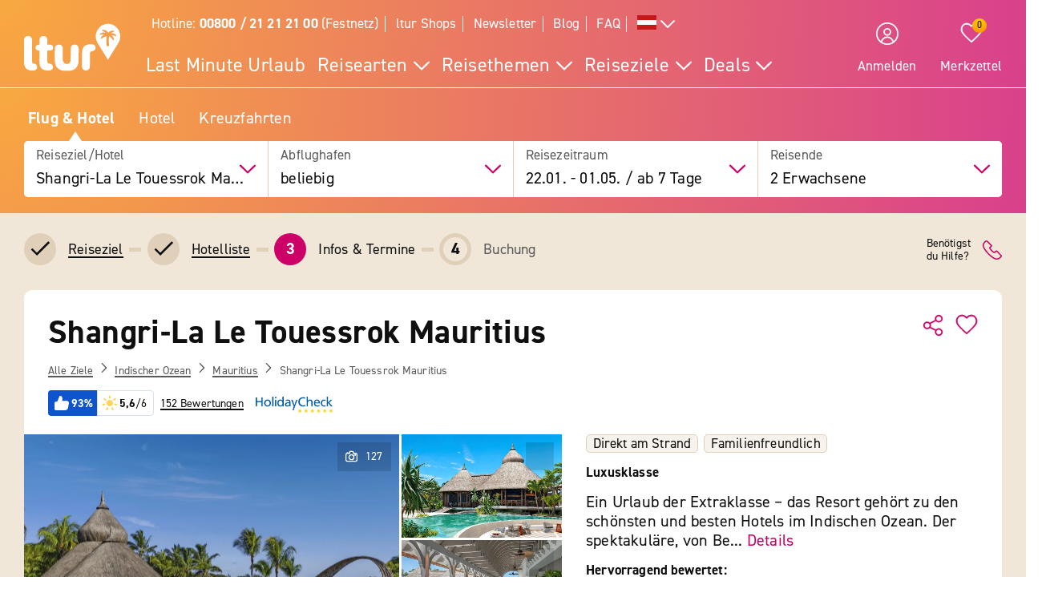

--- FILE ---
content_type: text/html; charset=UTF-8
request_url: https://www.ltur.com/at/urlaub/shangri-la-le-touessrok-mauritius-1955
body_size: 44101
content:
<!DOCTYPE html>
<!--[if lt IE 7]><html class="lt-ie" lang="de-AT"> <![endif]-->
<!--[if IE 7]><html class="lt-ie8" lang="de-AT"> <![endif]-->
<!--[if IE 8]><html class="lt-ie9" lang="de-AT"> <![endif]-->
<!--[if IE 9]><html class="lt-ie10" lang="de-AT"> <![endif]-->
<!--[if (gt IE 9)|!(IE)]><!--> <html class="" lang="de-AT"> <!--<![endif]-->
<head>
        <script>window.loginActive = true</script>
        <link rel="preconnect" as="script" src="//cdn.optimizely.com/public/8315240995/s/04_hotel_detail.js">
                    <style>
        #onetrust-banner-sdk {
            display:none;
        }
    </style>
<!-- OneTrust Cookie-Einwilligungshinweis – Anfang -->
<script defer type="text/javascript">
    window.dataLayer = window.dataLayer || [];
    function gtag() {
        dataLayer.push(arguments);
    }
    gtag('set' , 'developer_id.dYWJhMj', true);
    gtag('consent', 'default',
        {
            ad_storage: "denied",
            analytics_storage: "denied",
            functionality_storage: "denied",
            personalization_storage: "denied",
            security_storage: "denied",
            ad_user_data: "denied",
            ad_personalization: "denied"
        }
    );
</script>
<link rel="preconnect" href="https://cdn.cookielaw.org/scripttemplates/otSDKStub.js" crossorigin>
<link rel="dns-prefetch" href="https://cdn.cookielaw.org/scripttemplates/otSDKStub.js">
<script src="https://cdn.cookielaw.org/scripttemplates/otSDKStub.js" data-document-language="true" type="text/javascript" charset="UTF-8" data-domain-script="20854f10-7ad6-4569-a5bd-ffe938cec6b8"></script>
<script defer type="text/javascript">
    function setCookiePrevious(cvalue) {
        var d = new Date();
        d.setTime(d.getTime() + (365*24*60*60*1000));
        var expires = "expires="+ d.toUTCString();
        document.cookie = "PreviousOptanonConsent" + "=" + cvalue + ";" + expires + ";path=/";
    }
    function setCookieChanges(cvalue) {
        var d = new Date();
        d.setTime(d.getTime() + (365*24*60*60*1000));
        var expires = "expires="+ d.toUTCString();
        document.cookie = "OptanonConsentChanges" + "=" + cvalue + ";" + expires + ";path=/";
    }
    function getCookiePrevious() {
        var value = "; " + document.cookie;
        var parts = value.split("; " + "PreviousOptanonConsent" + "=");
        if (parts.length == 2) return parts.pop().split(";").shift();
    }
    function getChanges() {
        var value = "; " + document.cookie;
        var parts = value.split("; " + "OptanonConsentChanges" + "=");
        if (parts.length == 2) return parts.pop().split(";").shift();
    }
    function CookiesChanged() {
        var performance = "2:0";
        var functional = "3:0";
        var targeting = "4:0";
        var change = false;
        var previousCookieValue = getCookiePrevious();

        if (previousCookieValue === undefined || previousCookieValue === null) {
            setCookiePrevious("");
            previousCookieValue = '';
        }

        if (OptanonActiveGroups != previousCookieValue) {
            if (OptanonActiveGroups.includes(',2,') && (previousCookieValue.includes(',2,') == 0)) {
                performance = "2:1";
                change = true;
                window.dataLayer.push({"event":"PerformanceCookiesEnabled"});
            }

            if ((OptanonActiveGroups.includes(',2,') == 0) && previousCookieValue.includes(',2,') ) {
                performance = "2:1";
                change = true;
            }

            if (OptanonActiveGroups.includes(',3,') && (previousCookieValue.includes(',3,') == 0)) {
                functional = "3:1";
                change = true;
                window.dataLayer.push({"event":"FunctionalCookiesEnabled"});
            }

            if ((OptanonActiveGroups.includes(',3,') == 0) && previousCookieValue.includes(',3,') ) {
                functional = "3:1";
                change = true;
            }

            if (OptanonActiveGroups.includes(',4,') && (previousCookieValue.includes(',4,') == 0)) {
                targeting = "4:1";
                change = true;
                window.dataLayer.push({"event":"TargetingCookiesEnabled"});
            }

            if ((OptanonActiveGroups.includes(',4,') == 0) && previousCookieValue.includes(',4,') ) {
                targeting = "4:1";
                change = true;
            }
            setCookiePrevious(OptanonActiveGroups);
        }

        if (change) {
            window.dataLayer.push({"event":"OnetrustGroupsChanged"});
        }
        window.dataLayer.push({"OneTrustGroupsChanges": performance + "," + functional + "," + targeting});
    }

    function getCookie(name) {
        var value = "; " + document.cookie;
        var parts = value.split("; " + name + "=");
        if (parts.length == 2) return parts.pop().split(";").shift();
    }

    function OptanonWrapper() {
        var bannerAcceptBtn = document.getElementById("onetrust-accept-btn-handler");
        var bannerAllowAllBtn = document.getElementById("accept-recommended-btn-handler");
        var bannerRejectBtn = document.getElementById("onetrust-reject-all-handler");
        var bannerCloseBtn = document.getElementsByClassName("save-preference-btn-handler onetrust-close-btn-handler")[0];
        var dimmer = document.getElementsByClassName("onetrust-pc-dark-filter")[0];
        var consentCloseBtn = document.getElementsByClassName("ot-floating-button__close")[0];
        var OABCcookieName = "OptanonAlertBoxClosed";
        var OABCcookie = getCookie(OABCcookieName);

        var removePageOverlay = function () {
            let elem = document.querySelector('#lturPageOverlay');
            if (elem) {
                elem.parentNode.removeChild(elem);
            }
        }
        var clickCloseButton = function () {
            if (dimmer && consentCloseBtn) {
                consentCloseBtn.click();
            }
        }
        if (bannerAcceptBtn) {
            bannerAcceptBtn.addEventListener('click', removePageOverlay);
        }
        if (bannerAllowAllBtn) {
            bannerAllowAllBtn.addEventListener('click', removePageOverlay);
        }
        if (bannerRejectBtn){
            bannerRejectBtn.addEventListener('click', removePageOverlay);
        }
        if (bannerCloseBtn){
            bannerCloseBtn.addEventListener('click', removePageOverlay);
        }
        if (dimmer && consentCloseBtn){
            dimmer.addEventListener('click', clickCloseButton);
        }
        if (OABCcookie) {
            removePageOverlay();
        }

        dataLayer.push({"event":"OnetrustGroupsUpdated"});
        cookieConsentUpdated = true;
        dataLayerTemp.forEach((item) => {
            dataLayer.push(item);
        });
        CookiesChanged();
        Optanon.TriggerGoogleAnalyticsEvent = function() {};
    }
    function getCookieValue(cookieName) {
        let cookies = document.cookie.split('; ');
        for (let i = 0; i < cookies.length; i++) {
            let cookie = cookies[i].split('=');
            if (cookie[0] === cookieName) {
                return decodeURIComponent(cookie);
            }
        }
        return null;
    }
</script>
<!-- OneTrust Cookie-Einwilligungshinweis – Ende -->        <script defer type="text/javascript">window.searchBlockConfig=JSON.parse('{"expiring":false,"active":true,"fullPath":["SuMa"],"name":"SuMa","type":"ltur.block.service.search.mask","settings":{"RailTab":false,"HotelTab":true,"template":"@LturApp\/Cms\/Blocks\/search.mask.html.twig","CruiseTab":true,"activeTab":"last-minute","RailHotelTab":false,"KeepSearchTab":false,"LastMinuteTab":true,"productGroups":[],"productSearch":{"productQuery":{"travellersAdults":2,"travelPeriodDuration":10700,"extras":[]},"productContext":{"client":1001,"market":1001,"country":"AT","language":"de","currency":"EUR","productType":"PACKAGE","productChannel":"DEFAULT"},"pagination":{"page":0}},"lastMinuteTabFlow":"package","flightAirlineCodes":[]},"enabled":true,"position":1}');</script>
                <meta charset="UTF-8">
    <meta name="viewport" content="width=device-width, initial-scale=1.0, maximum-scale=5.0, minimum-scale=1.0" />
    <meta name="format-detection" content="telephone=no" />
    <meta name="robots" content="index, follow" />


    



    <meta property=“og:locale“ content=“de_AT“ />
    <meta property="og:title" content="Shangri-La Le Touessrok Mauritius Urlaub inkl. Flug » ltur" />
    <meta property="og:type" content="website" />
    <meta property="og:description" content="Jetzt einfach Urlaub im Shangri-La Le Touessrok Mauritius in Trou d&#039;Eau Douce zum Best-Preis bei ltur buchen. Für dich inkl.: Hin- &amp; Rückflug ✔ Transfer vor Ort ✔" />
    <meta property="og:url" content="https://www.ltur.com/at/urlaub/shangri-la-le-touessrok-mauritius-1955" />
    <meta property="og:image" content="https://pics.tui.com/pics/pics1600x1200/tui/9/90dc61e8-8ade-4962-8cdb-9173f16224aa.jpg" />
                            <meta name="description" content="Jetzt einfach Urlaub im Shangri-La Le Touessrok Mauritius in Trou d&#039;Eau Douce zum Best-Preis bei ltur buchen. Für dich inkl.: Hin- &amp; Rückflug ✔ Transfer vor Ort ✔" />
                        
                
    
    
                
    
        
                    
                                <!-- Google Tag Manager -->
    
                <script>
            window.dataLayer = window.dataLayer || [];
            window.dataLayer.push({'UsrStatus':'off','LturPageName':'AT:Search:PAV:urlaub:HotelDetail','Zielort':'ostkueste', 'lowestPrice':'1544.00', 'GiataID':'1955'});
        </script>

        <script>
        window.dataLayerTemp = [];
        (function (w, d, s, l, i) {
            w[l] = w[l] || [];
            w[l].push({ "gtm.start": new Date().getTime(), event: "gtm.js" });
            var f = d.getElementsByTagName(s)[0],
                j = d.createElement(s),
                dl = l != "dataLayer" ? "&l=" + l : "";
            j.async = true;
            j.src = "https://www.ltur.com/dcm-measure/gtm.js?id=" + i + dl;
            f.parentNode.insertBefore(j, f);
        })(window, document, "script", "dataLayer", "GTM-MWCRQ4");
    </script>


    <!-- End Google Tag Manager -->


                            
    <script type="text/javascript" charset="utf-8">
        var backendConfig = {"locale":"at","market":"at","routeType":"package","currentRoute":"ltur_app_frontend.package.hotel_detail.de","isInformationRoute":false,"isBahnEnabled":false,"isBahnHotelEnabled":false,"isBudgetmixEnabled":false,"isBookmarksEnabled":true,"isChartCalendarEnabled":true,"isMobile":false,"sortByPopularValue":"qualifier16DESC","routePrefixesForRouteTypes":{"package":"last-minute","hotel":"hotel","kurzurlaub":"kurzurlaub","pauschalreisen":"pauschalreisen","budget":"budget","superlastminute":"super-last-minute","kreuzfahrten":"kreuzfahrten","flug":"flug","bahnundhotel":"bahn-und-hotel"},"routePackageType":"package","routeHotelType":"hotel","routeFlightType":"flug","routeBudgetType":"budget","routeBahnHotelType":"bahnundhotel","routeLmTabTypes":["package","kurzurlaub","pauschalreisen","budget","superlastminute"],"ibeSearchin":{"hotel":"SB-HTO","package":"SB-PA-FC","flight":"SB-FL","bahnHotel":"SB-BH"},"typeInElasticSearchSince":1,"departureIdAnyValue":-1,"last_viewed_hotels":{"count":3,"count_extended":12,"cookie_name":"lastviewed","cookie_value_limit":12,"cookie_expires":365,"cookie_path":"\/","cookie_value_prefix_length":2,"cookie_value_separator":"-","cookie_value_delimiter":",","cookie_value_position":{"locale":0,"route_type":1,"hotel_id":2,"offer_type":3}},"bookmarked_hotels":{"count":12,"cookie_name":"bookmarks","cookie_value_limit":12,"cookie_expires":365,"cookie_path":"\/","cookie_value_prefix_length":3,"cookie_value_separator":"-","cookie_value_delimiter":",","cookie_value_position":{"locale":0,"route_type":1,"hotel_id":2,"offer_type":3}},"ibe_entries":{"cookie_name":"ibeentries02","cookie_value_limit":12,"cookie_expires":365,"cookie_path":"\/","cookie_value_prefix_length":2,"cookie_value_separator":":","cookie_value_delimiter":"|","cookie_value_internal_separator":".","cookie_value_semicolon_separator":"_","cookie_empty_value":"-1","cookie_hotel_name_prefix":"GIA","cookie_value_position":{"url":0,"route_type":1,"destination":2,"departure":3,"travellers":4,"travel_period":5},"cookie_saved_parameters":["groupNames","groupIds","giataIds","departureAirports","departureDate","returnDate","duration","travellers","arrivalAirports","departureId","departureName"],"destination_widget_parameters":["groupNames","groupIds","giataIds","targetPage","fromSearch"],"cookie_no_dates_routes":["superlastminute"]},"all_destinations_group_names":["all_destinations_group_name","all_destinations_group_name_hotel","all_destinations_group_name_bahnundhotel","all_destinations_group_name_cruise","all_destinations_group_name_flight"],"external_api":{"google_maps":{"key":"AIzaSyCkDQ-asOCYCAuVDIrfKjqHJrH0yM_K82w","channel":"ltur.com"}},"tracking":{"s_code":"lturdeprod"},"default_image":"default_img_url","substr_route_name":".package.","substr_hotel_route_name":".hotel.","substr_module_name":"package","home_page_slug_regexp":"(urlaub|kurztrip)","route_prefix_default":"last-minute","route_prefix_regexp":"(last-minute|kurzurlaub|kreuzfahrten|pauschalreisen|budget|super-last-minute)","route_prefix_to_parameters":{"last-minute":{"routeType":"package","identifier":"lastminute","routePrefix":"last-minute","homePageSlug":"urlaub"},"kurzurlaub":{"routeType":"kurzurlaub","identifier":"kurzurlaub-homepage","routePrefix":"kurzurlaub","homePageSlug":"kurztrip"},"kreuzfahrten":{"routeType":"kreuzfahrten","identifier":"kreuzfahrten-homepage","routePrefix":"kreuzfahrten","homePageSlug":"urlaub"},"pauschalreisen":{"routeType":"pauschalreisen","identifier":"pauschalreisen-homepage","routePrefix":"pauschalreisen","homePageSlug":"urlaub"},"budget":{"routeType":"budget","identifier":"budget-homepage","routePrefix":"budget","homePageSlug":"urlaub"},"super-last-minute":{"routeType":"superlastminute","identifier":"superlastminute-homepage","routePrefix":"super-last-minute","homePageSlug":"urlaub"}},"route_prefix_hotel_to_parameters":{"hotel":{"routeType":"hotel","identifier":"hotel-homepage","routePrefix":"hotel","homePageSlug":"urlaub"},"bahn-und-hotel":{"routeType":"bahnundhotel","identifier":"bahnhotel-homepage","routePrefix":"bahn-und-hotel","homePageSlug":"urlaub"}},"group_link_de":"https:\/\/www.ltur.com\/de\/gruppenanfrage2.ltml?omnin=DE-FC-SUCHE-GRUPPEN","group_link_ch":"https:\/\/www.ltur.com\/ch\/gruppenanfrage2.ltml?omnin=CH-FC-SUCHE-GRUPPEN","group_link_at":"https:\/\/www.ltur.com\/at\/gruppenanfrage2.ltml?omnin=AT-FC-SUCHE-GRUPPEN","options":{"page_tree":84}};
    </script>



    

                        <link rel="canonical" href="https://www.ltur.com/at/urlaub/shangri-la-le-touessrok-mauritius-1955" />
                <link rel="alternate" href="https://www.ltur.com/de/urlaub/shangri-la-le-touessrok-mauritius-1955" hreflang="de-DE"><link rel="alternate" href="https://www.ltur.com/at/urlaub/shangri-la-le-touessrok-mauritius-1955" hreflang="de-AT"><link rel="alternate" href="https://www.ltur.com/ch/ferien/shangri-la-le-touessrok-mauritius-1955" hreflang="de-CH"><link rel="alternate" href="https://www.ltur.com/fr/vacances/shangri-la-le-touessrok-mauritius-1955" hreflang="fr-FR"><link rel="alternate" href="https://www.ltur.com/de/urlaub/shangri-la-le-touessrok-mauritius-1955" hreflang="x-default">
                <link rel="icon" type="image/x-icon" href="https://www.ltur.com/favicon.ico">
        <script type="module" src="https://cloud.tui.com/osp/ao/ui/tripadvisor/current/tripadvisor.esm.js"></script>
    <script>
            window.lturServiceWorker = window.lturServiceWorker || {};
        window.lturServiceWorker.activate = 1;
                window.lturServiceWorker = window.lturServiceWorker || {};
        window.lturServiceWorker.postCacheTtl = 300000;
    </script>    <script src="https://cloud.tui.com/common/environment-util/master/ui-elements-load-scripts.esm.js"
            type="module" async defer></script>
    <script defer type="text/javascript" src="/assets/2019/bundles/lturapp/js/layout2019/hoteldetail.js?v=11afb73b57"></script>
    <script defer src="https://maps.google.com/maps/api/js?v=3&key=AIzaSyCkDQ-asOCYCAuVDIrfKjqHJrH0yM_K82w&channel=ltur.com&callback=Function.prototype&language=de-AT"></script>
    <script defer type="text/javascript">window.hotelBaseData=JSON.parse('{"name":"Shangri-La Le Touessrok Mauritius","hotelCode":1955,"attributes":[{"code":"GT03-FAMI"},{"code":"GT03-DIBE"},{"code":"GT03-INTE#ST03-WLAN"},{"code":"GT03-ACTO"},{"code":"GT03-AERO"},{"code":"GT03-AERO#AT03-FRCH"},{"code":"GT03-ALTO#ST03-A100M"},{"code":"GT03-AQFI"},{"code":"GT03-AQFI#AT03-FRCH"},{"code":"GT03-ARCH"},{"code":"GT03-ARCH#AT03-FRCH"},{"code":"GT03-AYUR#ST03-ENGL#TUI-S0789"},{"code":"GT03-AYUR#ST03-FREN#TUI-S0789"},{"code":"GT03-AYUR#TUI-S0789"},{"code":"GT03-BABO"},{"code":"GT03-BABO#AT03-EXCO"},{"code":"GT03-BARR"},{"code":"GT03-BARR#AT03-AF18Y"},{"code":"GT03-BARR#AT03-AF18Y#TUI-S0501"},{"code":"GT03-BARR#AT03-EXCO"},{"code":"GT03-BARR#AT03-EXCO#TUI-S0501"},{"code":"GT03-BARR#ST03-LOBA"},{"code":"GT03-BARR#ST03-LOBA#AT03-EXCO"},{"code":"GT03-BARR#TUI-S0501"},{"code":"GT03-BASE"},{"code":"GT03-BASE#AT03-EXCO"},{"code":"GT03-BATO"},{"code":"GT03-BATO#AT03-FRCH"},{"code":"GT03-BEAC"},{"code":"GT03-BEAC#ST03-GESL"},{"code":"GT03-BEAC#ST03-N4"},{"code":"GT03-BEAC#ST03-PRIV"},{"code":"GT03-BEAC#ST03-ROCK"},{"code":"GT03-BEAC#ST03-SAND"},{"code":"GT03-BEAC#TUI-S0732"},{"code":"GT03-BEAC#TUI-S0737"},{"code":"GT03-BEAC#TUI-S0738"},{"code":"GT03-BESP#ST03-BEFO"},{"code":"GT03-BESP#ST03-BEFO#AT03-FRCH"},{"code":"GT03-BESP#ST03-BEVO"},{"code":"GT03-BESP#ST03-BEVO#AT03-FRCH"},{"code":"GT03-BETR#ST03-ANAG"},{"code":"GT03-BETR#ST03-ANAG#AT03-EXCO"},{"code":"GT03-BETR#ST03-EXFO"},{"code":"GT03-BETR#ST03-EXFO#AT03-EXCO"},{"code":"GT03-BILL"},{"code":"GT03-BILL#AT03-FRCH"},{"code":"GT03-BUFF"},{"code":"GT03-CAPA"},{"code":"GT03-CAPA#AT03-FRCH#TUI-A0608"},{"code":"GT03-CAPA#TUI-A0608"},{"code":"GT03-CATA"},{"code":"GT03-CATA#AT03-EXCO"},{"code":"GT03-CHIL"},{"code":"GT03-CHIL#AT03-EXCO"},{"code":"GT03-CHPA"},{"code":"GT03-CHPA#AT03-AF4Y"},{"code":"GT03-CHPA#AT03-AU11Y"},{"code":"GT03-CHPL"},{"code":"GT03-CHPO"},{"code":"GT03-CHPO#AT03-AU11Y"},{"code":"GT03-CHPO#AT03-FRCH"},{"code":"GT03-CORO#AT03-EXCO#TUI-S0612"},{"code":"GT03-CORO#ST03-N2"},{"code":"GT03-CORO#TUI-S0609"},{"code":"GT03-CORO#TUI-S0610"},{"code":"GT03-CORO#TUI-S0612"},{"code":"GT03-COSM"},{"code":"GT03-COSM#AT03-EXCO"},{"code":"GT03-COSM#ST03-FACI"},{"code":"GT03-COSM#ST03-FACI#AT03-EXCO"},{"code":"GT03-COSM#ST03-MANI"},{"code":"GT03-COSM#ST03-MANI#AT03-EXCO"},{"code":"GT03-COSM#ST03-PEDI"},{"code":"GT03-COSM#ST03-PEDI#AT03-EXCO"},{"code":"GT03-COUP"},{"code":"GT03-CRCA#ST03-AMEX"},{"code":"GT03-CRCA#ST03-DINE"},{"code":"GT03-CRCA#ST03-MACA"},{"code":"GT03-CRCA#ST03-VISA"},{"code":"GT03-CYCL#AT03-FRCH#TUI-S0764"},{"code":"GT03-CYCL#ST03-ELBI"},{"code":"GT03-CYCL#ST03-ELBI#AT03-EXCO"},{"code":"GT03-CYCL#ST03-ENGL"},{"code":"GT03-CYCL#ST03-FREN"},{"code":"GT03-CYCL#ST03-GUTO"},{"code":"GT03-CYCL#ST03-GUTO#AT03-EXCO"},{"code":"GT03-CYCL#TUI-S0764"},{"code":"GT03-DIAI"},{"code":"GT03-DIAI#ST03-D50KM"},{"code":"GT03-DIBE"},{"code":"GT03-DIBE#ST03-DIRE"},{"code":"GT03-DIGO"},{"code":"GT03-DIGO#ST03-D5KM"},{"code":"GT03-DIVI"},{"code":"GT03-DIVI#AT03-EXCO"},{"code":"GT03-DIVI#ST03-PADI"},{"code":"GT03-DIVI#ST03-PADI#AT03-EXCO"},{"code":"GT03-ENAC"},{"code":"GT03-ENAC#ST03-CHEN"},{"code":"GT03-ENAC#ST03-CHEN#AT03-AF4Y"},{"code":"GT03-ENAC#ST03-CHEN#AT03-AU11Y"},{"code":"GT03-ENAC#ST03-ENAD"},{"code":"GT03-ENAC#ST03-ENGL"},{"code":"GT03-ENAC#ST03-ENYO"},{"code":"GT03-ENAC#ST03-ENYO#AT03-AF13Y"},{"code":"GT03-ENAC#ST03-ENYO#AT03-AU17Y"},{"code":"GT03-ENAC#ST03-FREN"},{"code":"GT03-ENAC#ST03-SPEN"},{"code":"GT03-ENAC#TUI-S0958"},{"code":"GT03-FAFR"},{"code":"GT03-FAMI"},{"code":"GT03-FISH"},{"code":"GT03-FISH#AT03-EXCO"},{"code":"GT03-FITN#AT03-EXCO#TUI-S0750"},{"code":"GT03-FITN#AT03-FRCH#TUI-S0380"},{"code":"GT03-FITN#AT03-FRCH#TUI-S0747"},{"code":"GT03-FITN#AT03-FRCH#TUI-S0748"},{"code":"GT03-FITN#AT03-FRCH#TUI-S0749"},{"code":"GT03-FITN#AT03-FRCH#TUI-S0752"},{"code":"GT03-FITN#AT03-FRCH#TUI-S0754"},{"code":"GT03-FITN#AT03-FRCH#TUI-S0755"},{"code":"GT03-FITN#AT03-FRCH#TUI-S0756"},{"code":"GT03-FITN#AT03-FRCH#TUI-S0758"},{"code":"GT03-FITN#AT03-FRCH#TUI-S0760"},{"code":"GT03-FITN#ST03-PETR"},{"code":"GT03-FITN#ST03-PETR#AT03-EXCO"},{"code":"GT03-FITN#ST03-PILA"},{"code":"GT03-FITN#ST03-PILA#AT03-FRCH"},{"code":"GT03-FITN#ST03-SPIN"},{"code":"GT03-FITN#ST03-SPIN#AT03-EXCO"},{"code":"GT03-FITN#ST03-SPIN#AT03-FRCH"},{"code":"GT03-FITN#ST03-STTR"},{"code":"GT03-FITN#ST03-STTR#AT03-FRCH"},{"code":"GT03-FITN#TUI-S0380"},{"code":"GT03-FITN#TUI-S0747"},{"code":"GT03-FITN#TUI-S0748"},{"code":"GT03-FITN#TUI-S0749"},{"code":"GT03-FITN#TUI-S0750"},{"code":"GT03-FITN#TUI-S0752"},{"code":"GT03-FITN#TUI-S0754"},{"code":"GT03-FITN#TUI-S0755"},{"code":"GT03-FITN#TUI-S0756"},{"code":"GT03-FITN#TUI-S0758"},{"code":"GT03-FITN#TUI-S0760"},{"code":"GT03-GARD"},{"code":"GT03-GOLF"},{"code":"GT03-GOLF#AT03-EXCO#TUI-S0036"},{"code":"GT03-GOLF#AT03-EXCO#TUI-S0059"},{"code":"GT03-GOLF#AT03-EXCO#TUI-S0078"},{"code":"GT03-GOLF#AT03-FRCH"},{"code":"GT03-GOLF#AT03-FRCH#TUI-S0002"},{"code":"GT03-GOLF#AT03-FRCH#TUI-S0009"},{"code":"GT03-GOLF#AT03-FRCH#TUI-S0056"},{"code":"GT03-GOLF#AT03-SPEQ#TUI-S0059"},{"code":"GT03-GOLF#AT03-SPEQ#TUI-S0078"},{"code":"GT03-GOLF#ST03-18HO"},{"code":"GT03-GOLF#ST03-18HO#AT03-FRCH"},{"code":"GT03-GOLF#ST03-COUR"},{"code":"GT03-GOLF#ST03-COUR#AT03-AF10Y"},{"code":"GT03-GOLF#ST03-COUR#AT03-EXCO"},{"code":"GT03-GOLF#ST03-ENGL"},{"code":"GT03-GOLF#ST03-FREN"},{"code":"GT03-GOLF#TUI-A0176"},{"code":"GT03-GOLF#TUI-A0182"},{"code":"GT03-GOLF#TUI-S0002"},{"code":"GT03-GOLF#TUI-S0009"},{"code":"GT03-GOLF#TUI-S0034"},{"code":"GT03-GOLF#TUI-S0036"},{"code":"GT03-GOLF#TUI-S0056"},{"code":"GT03-GOTO"},{"code":"GT03-GOTU"},{"code":"GT03-GYMN#ST03-STRE"},{"code":"GT03-GYMN#ST03-STRE#AT03-FRCH"},{"code":"GT03-HAIR"},{"code":"GT03-HONE"},{"code":"GT03-INTE#ST03-WLAN"},{"code":"GT03-INTE#ST03-WLAN#AT03-FRCH#TUI-A0601"},{"code":"GT03-INTE#ST03-WLAN#AT03-FRCH#TUI-A0602"},{"code":"GT03-INTE#ST03-WLAN#AT03-FRCH#TUI-A0603"},{"code":"GT03-INTE#ST03-WLAN#AT03-FRCH#TUI-A0604"},{"code":"GT03-INTE#ST03-WLAN#AT03-FRCH#TUI-A0883"},{"code":"GT03-INTE#ST03-WLAN#TUI-A0601"},{"code":"GT03-INTE#ST03-WLAN#TUI-A0602"},{"code":"GT03-INTE#ST03-WLAN#TUI-A0603"},{"code":"GT03-INTE#ST03-WLAN#TUI-A0604"},{"code":"GT03-INTE#ST03-WLAN#TUI-A0883"},{"code":"GT03-KAYA"},{"code":"GT03-KAYA#AT03-FRCH"},{"code":"GT03-KICL"},{"code":"GT03-KICL#AT03-AF4Y"},{"code":"GT03-KICL#AT03-AU11Y"},{"code":"GT03-KICL#AT03-FRCH"},{"code":"GT03-KICL#ST03-ENGL"},{"code":"GT03-KICL#ST03-FREN"},{"code":"GT03-KITE"},{"code":"GT03-KITE#AT03-EXCO"},{"code":"GT03-LARE#ST03-Y2015#TUI-S0616"},{"code":"GT03-LASE"},{"code":"GT03-LASE#AT03-EXCO"},{"code":"GT03-LIBA"},{"code":"GT03-LIFT"},{"code":"GT03-LOUN"},{"code":"GT03-LOUN#AT03-FRCH"},{"code":"GT03-LUSE"},{"code":"GT03-LUTO"},{"code":"GT03-MASS"},{"code":"GT03-MASS#AT03-EXCO"},{"code":"GT03-MASS#AT03-EXCO#TUI-S1029"},{"code":"GT03-MASS#AT03-EXCO#TUI-S1030"},{"code":"GT03-MASS#AT03-EXCO#TUI-S1031"},{"code":"GT03-MASS#ST03-ABMA"},{"code":"GT03-MASS#ST03-ABMA#AT03-EXCO"},{"code":"GT03-MASS#ST03-FBMA"},{"code":"GT03-MASS#ST03-FBMA#AT03-EXCO"},{"code":"GT03-MASS#ST03-FORE"},{"code":"GT03-MASS#ST03-FORE#AT03-EXCO"},{"code":"GT03-MASS#ST03-LATH"},{"code":"GT03-MASS#ST03-LATH#AT03-EXCO"},{"code":"GT03-MASS#ST03-PBMA"},{"code":"GT03-MASS#ST03-PBMA#AT03-EXCO"},{"code":"GT03-MASS#TUI-S1029"},{"code":"GT03-MASS#TUI-S1030"},{"code":"GT03-MASS#TUI-S1031"},{"code":"GT03-MOBI"},{"code":"GT03-NUBA#ST03-N3"},{"code":"GT03-NUPO#ST03-N3"},{"code":"GT03-NURE#ST03-N5"},{"code":"GT03-NURO#ST03-151200"},{"code":"GT03-PARA"},{"code":"GT03-PARA#AT03-FRCH"},{"code":"GT03-PEBO"},{"code":"GT03-PEBO#AT03-FRCH"},{"code":"GT03-PENO"},{"code":"GT03-POOL"},{"code":"GT03-POOL#AT03-AF18Y#TUI-S0546"},{"code":"GT03-POOL#AT03-FRCH"},{"code":"GT03-POOL#AT03-FRCH#TUI-S0546"},{"code":"GT03-POOL#AT03-HEAT"},{"code":"GT03-POOL#ST03-OUTD"},{"code":"GT03-POOL#TUI-S0546"},{"code":"GT03-POOL#TUI-S0722"},{"code":"GT03-QUIE"},{"code":"GT03-RECE"},{"code":"GT03-RECE#ST03-ENGL"},{"code":"GT03-RECE#ST03-FREN"},{"code":"GT03-REST"},{"code":"GT03-REST#AT03-AF16Y#TUI-S0554"},{"code":"GT03-REST#AT03-EXCO"},{"code":"GT03-REST#AT03-EXCO#TUI-S0553"},{"code":"GT03-REST#AT03-EXCO#TUI-S0554"},{"code":"GT03-REST#ST03-ACAR"},{"code":"GT03-REST#ST03-AFCO"},{"code":"GT03-REST#ST03-BEAC"},{"code":"GT03-REST#ST03-SUSH"},{"code":"GT03-REST#ST03-TERR"},{"code":"GT03-REST#TUI-S0553"},{"code":"GT03-REST#TUI-S0554"},{"code":"GT03-REST#TUI-S0655"},{"code":"GT03-REST#TUI-S0672"},{"code":"GT03-REST#TUI-S0674"},{"code":"GT03-REST#TUI-S0675"},{"code":"GT03-REST#TUI-S0677"},{"code":"GT03-REST#TUI-S0678"},{"code":"GT03-REST#TUI-S0679"},{"code":"GT03-REST#TUI-S0680"},{"code":"GT03-REST#TUI-S0681"},{"code":"GT03-REST#TUI-S0684"},{"code":"GT03-REST#TUI-S0686"},{"code":"GT03-REST#TUI-S0687"},{"code":"GT03-REST#TUI-S0688"},{"code":"GT03-REST#TUI-S0689"},{"code":"GT03-REST#TUI-S0690"},{"code":"GT03-REST#TUI-S0691"},{"code":"GT03-REST#TUI-S0697"},{"code":"GT03-REST#TUI-S0698"},{"code":"GT03-REST#TUI-S0701"},{"code":"GT03-REST#TUI-S0703"},{"code":"GT03-REST#TUI-S0890"},{"code":"GT03-REST#TUI-S0892"},{"code":"GT03-REST#TUI-S0893"},{"code":"GT03-SAIL"},{"code":"GT03-SAIL#AT03-EXCO"},{"code":"GT03-SAUN#ST03-EXSH"},{"code":"GT03-SAUN#ST03-N2"},{"code":"GT03-SAUN#ST03-STBA"},{"code":"GT03-SAUN#ST03-STBA#AT03-FRCH"},{"code":"GT03-SECI"},{"code":"GT03-SHFA#ST03-BOUT"},{"code":"GT03-SHFA#ST03-SOSH"},{"code":"GT03-SHOW"},{"code":"GT03-SNOR"},{"code":"GT03-SNOR#AT03-FRCH"},{"code":"GT03-SNOR#ST03-GUTO"},{"code":"GT03-SNOR#ST03-GUTO#AT03-FRCH"},{"code":"GT03-SPAA"},{"code":"GT03-SPAA#AT03-AF16Y"},{"code":"GT03-SPAA#AT03-EXCO"},{"code":"GT03-SPAA#ST03-ENGL"},{"code":"GT03-SPAA#ST03-FREN"},{"code":"GT03-SPFO#AT03-EXCO#TUI-S0695"},{"code":"GT03-SPFO#AT03-FRCH#TUI-S0003"},{"code":"GT03-SPFO#ST03-BAFO"},{"code":"GT03-SPFO#ST03-BAFO#AT03-FRCH"},{"code":"GT03-SPFO#ST03-CHME"},{"code":"GT03-SPFO#ST03-CHME#AT03-FRCH"},{"code":"GT03-SPFO#ST03-GLFR"},{"code":"GT03-SPFO#ST03-GLFR#AT03-EXCO"},{"code":"GT03-SPFO#ST03-LAFR"},{"code":"GT03-SPFO#ST03-LAFR#AT03-FRCH"},{"code":"GT03-SPFO#ST03-VECU"},{"code":"GT03-SPFO#ST03-VECU#AT03-EXCO"},{"code":"GT03-SPFO#ST03-VECU#AT03-FRCH"},{"code":"GT03-SPFO#ST03-VEGC"},{"code":"GT03-SPFO#ST03-VEGC#AT03-EXCO"},{"code":"GT03-SPFO#ST03-VEGC#AT03-FRCH"},{"code":"GT03-SPFO#TUI-S0003"},{"code":"GT03-SPFO#TUI-S0695"},{"code":"GT03-SPTO"},{"code":"GT03-STAR#ST03-STAR55"},{"code":"GT03-SURF"},{"code":"GT03-SURF#AT03-EXCO"},{"code":"GT03-SUTE"},{"code":"GT03-TATE"},{"code":"GT03-TATE#AT03-FRCH"},{"code":"GT03-TENN"},{"code":"GT03-TENN#AT03-FRCH"},{"code":"GT03-TENN#AT03-FRCH#TUI-S0431"},{"code":"GT03-TENN#AT03-SPEQ"},{"code":"GT03-TENN#ST03-COUR"},{"code":"GT03-TENN#ST03-COUR#AT03-AF4Y"},{"code":"GT03-TENN#ST03-COUR#AT03-EXCO"},{"code":"GT03-TENN#ST03-COUT"},{"code":"GT03-TENN#ST03-COUT#AT03-FRCH"},{"code":"GT03-TENN#ST03-ENGL"},{"code":"GT03-TENN#ST03-FREN"},{"code":"GT03-TENN#ST03-N4"},{"code":"GT03-TENN#ST03-POLI"},{"code":"GT03-TENN#TUI-S0431"},{"code":"GT03-VOLL"},{"code":"GT03-VOLL#AT03-FRCH"},{"code":"GT03-WASP#AT03-EXCO#TUI-S0770"},{"code":"GT03-WASP#AT03-EXCO#TUI-S0771"},{"code":"GT03-WASP#AT03-FRCH#TUI-S0765"},{"code":"GT03-WASP#TUI-S0765"},{"code":"GT03-WASP#TUI-S0770"},{"code":"GT03-WASP#TUI-S0771"},{"code":"GT03-WASP#TUI-S0957"},{"code":"GT03-WATE"},{"code":"GT03-WATE#AT03-FRCH"},{"code":"GT03-WIND"},{"code":"GT03-WIND#AT03-EXCO"},{"code":"GT03-YOGA"},{"code":"GT03-YOGA#AT03-FRCH"},{"code":"GT03-YOPE"},{"code":"TUI-G0277"},{"code":"TUI-G0419"},{"code":"TUI-G0424"},{"code":"TUI-G0432"},{"code":"TUI-G0545"},{"code":"TUI-G0566"},{"code":"TUI-G0575"},{"code":"TUI-G0580"},{"code":"TUI-G0585"},{"code":"TUI-G0586"},{"code":"TUI-G0587"},{"code":"TUI-G0588"},{"code":"TUI-G0596"},{"code":"TUI-G0597"},{"code":"TUI-G0600"},{"code":"TUI-G0605"},{"code":"TUI-G0606"},{"code":"TUI-G0744"},{"code":"TUI-G0746"},{"code":"TUI-G0761"},{"code":"TUI-G0762"},{"code":"TUI-G0790"},{"code":"TUI-G0791"},{"code":"TUI-G0793"},{"code":"TUI-G0794"},{"code":"TUI-G0803"},{"code":"TUI-G0805"},{"code":"TUI-G0806"},{"code":"TUI-G0807"},{"code":"TUI-G0884"},{"code":"TUI-G0888"},{"code":"TUI-G0960"},{"code":"TUI-G0979"},{"code":"TUI-G0980"},{"code":"TUI-G0989"},{"code":"TUI-G0991"},{"code":"TUI-G0993"},{"code":"TUI-G0995"},{"code":"TUI-G0996"},{"code":"TUI-G0997"},{"code":"TUI-GDEST"},{"code":"TUI-SB-MTSC"},{"code":"TUI-SC-COV4"},{"code":"TUI-SP-MTS"},{"code":"TUIUNIT0120"}],"groupId":12455259,"groupName":"Mauritius"}');</script>
                <script type="application/ld+json">
            {"@context":"https://schema.org","@type":"Hotel","name":"Shangri-La Le Touessrok Mauritius","description":"Das First Class-Resort befindet sich in der Nähe des Ortes Trou d’Eau Douce auf einer Landzunge direkt am traumhaften, weißen Sandstrand der Ostküste. Zur vorgelagerten Insel 'Ile aux Cerfs' mit dem 18-Loch-Championship-Golfplatz, sind es ca. 15 Bootsminuten (Boots-Shuttle inklusive). Transferzeit: ca. 50 Minuten.erste Strandlage, inmitten der Natur, ruhig, nahe SehenswürdigkeitenAnzahl Strände: 4Strand 'Hibiscus Beach': Sand, flach abfallend, naturbelassen, Badeschuhe empfehlenswert, hoteleigen, Daybeds: ohne Gebühr, Liegen: ohne Gebühr, Sonnenschirme: ohne GebührStrand 'Coral Beach': Sand, flach abfallend, naturbelassen, Badeschuhe empfehlenswert, hoteleigen, Daybeds: ohne Gebühr, Liegen: ohne Gebühr, Sonnenschirme: ohne GebührStrand 'Frangipani Beach': Sand, flach abfallend, naturbelassen, Badeschuhe empfehlenswert, hoteleigen, Daybeds: ohne Gebühr, Liegen: ohne Gebühr, Sonnenschirme: ohne GebührStrand 'Ilot Mangenie': Sand, felsig, flach abfallend, naturbelassen, Badeschuhe empfehlenswert, hoteleigen, Shuttletransfer: Januar - Dezember, ohne Gebühr, Daybeds: ohne Gebühr, Liegen: ohne Gebühr, Sonnenschirme: ohne GebührHöhe des Ortes: 1,5 m","address":{"@type":"PostalAddress","addressCountry":"MU","addressLocality":"Trou d Eau Douce","addressRegion":"Mauritius","postalCode":"42212","streetAddress":"Coastal Road"},"telephone":"(+230) 4027400","aggregateRating":{"@type":"AggregateRating","ratingValue":5.6,"reviewCount":"152","bestRating":"6","worstRating":"1"},"image":"https://gips.ltur.com/gips/scalr/original/pics.tui.com/pics/pics1600x1200/tui/9/90dc61e8-8ade-4962-8cdb-9173f16224aa.jpg","geo":{"@type":"GeoCoordinates","latitude":-20.251049,"longitude":57.798244},"hasMap":"https://www.google.com/maps?ie=UTF8&hq&ll=-20.251049,57.798244&z=13","foundingDate":"2015","additionalProperty":{"@type":"PropertyValue","name":"renovation","value":"2024"},"checkinTime":"Check-in Zeit ab 14:00 Uhr","checkoutTime":"Check-out Zeit bis 12:00 Uhr","availableLanguage":[{"@type":"Language","name":"englisch"},{"@type":"Language","name":"französisch"}],"petsAllowed":false,"amenityFeature":[{"@type":"LocationFeatureSpecification","name":"Wifi","value":"WLAN/WiFi, im gesamten Hotel (Anlage): ohne Gebühr"},{"@type":"LocationFeatureSpecification","name":"Parking","value":"Parkmöglichkeiten: Parkplatz (nach Verfügbarkeit), unbewacht: ohne Gebühr, Anfrage & Reservierung nicht notwendig, Stellplätze, nicht überdacht: ohne Gebühr, Valet Parking: ohne Gebühr"},{"@type":"LocationFeatureSpecification","name":"Lift","value":true},{"@type":"LocationFeatureSpecification","name":"Wellness","value":["Wellnessbereich/Spa „CHI, The Spa“: ab 16 Jahre, täglich 09:00 Uhr - 00:00 Uhr, Sprachen: englisch, französisch, Behandlungsräume: 8"]},{"@type":"LocationFeatureSpecification","name":"Fitness","value":["Sport & Fitness"]},{"@type":"LocationFeatureSpecification","name":"Fitness","value":["Fitnesscenter: täglich 07:00 Uhr - 21:00 Uhr"]},{"@type":"LocationFeatureSpecification","name":"Sauna","value":["Dampfbad"]},{"@type":"LocationFeatureSpecification","name":"Massages","value":["Massagen: klassische Massage, Fußreflexzonenmassage, Abhyangamassage, Hotstone Massage, Ayurveda-Massage, Aromaölmassage, Ganzkörpermassage, Teilkörpermassage, Rückenmassage"]},{"@type":"LocationFeatureSpecification","name":"Tennis","value":["Tennis: Hartplatz, Flutlicht: täglich, Schlägerverleih","Tennis: Tennisunterricht: ab 4 Jahre, Sprachen: englisch, französisch, polnisch"]},{"@type":"LocationFeatureSpecification","name":"Golf","value":["Golf","Golf: ohne Gebühr, Golfplatz „Ile aux Cerfs Golf Club“, Golfplatzdesigner: Bernhard Langer, 18 Loch: Par 72, Länge: 6469m, Greenfee: ohne Gebühr","Golfkurse vorhanden: ab 10 Jahre, gegen Gebühr, Sprachen: englisch, französisch, Verleih: Schläger: gegen Gebühr, Carts: gegen Gebühr, Drivingrange: ohne Gebühr, Golfgepäckaufbewahrungsmöglichkeit: gegen Gebühr, Golf-Schlägerreinigung: ohne Gebühr, Golf-Shuttle: ohne Gebühr, Pro-Shop"]},{"@type":"LocationFeatureSpecification","name":"Golf","value":["Golfkurse vorhanden: ab 10 Jahre, gegen Gebühr, Sprachen: englisch, französisch, Verleih: Schläger: gegen Gebühr, Carts: gegen Gebühr, Drivingrange: ohne Gebühr, Golfgepäckaufbewahrungsmöglichkeit: gegen Gebühr, Golf-Schlägerreinigung: ohne Gebühr, Golf-Shuttle: ohne Gebühr, Pro-Shop"]}]}
        </script>
                <script async defer type="text/javascript" src="//cdn.optimizely.com/public/8315240995/s/04_hotel_detail.js"></script>
    <title>Shangri-La Le Touessrok Mauritius Urlaub inkl. Flug » ltur</title>
        <link rel="stylesheet" type="text/css" href="https://cloud.tui.com/osp/ao/ui/tripadvisor/current/tripadvisor.css" />
    <link rel="stylesheet" type="text/css" href="/assets/2019/bundles/lturapp/css/layout2019/hotel-detail-critical.css?v=11afb73b57"/>
    <link rel="stylesheet" type="text/css" href="/assets/2019/bundles/lturapp/css/layout2019/hotel-detail-uncritical.css?v=11afb73b57"/>
    <link rel="stylesheet" type="text/css" href="/assets/2019/bundles/lturapp/js/layout2019/hoteldetail.css?v=11afb73b57"/>
</head>
<body brand="ltur" >
        <c-skip-to-content ></c-skip-to-content>
                        <c-customer-bookmark  mobile-indicator="true" class="u-hide@desktop"></c-customer-bookmark>

            
                
                
    



    

    
    
    
    

 
    
    


    
<div class="[ c-offcanvas-close ]  [ js-offcanvas-close ]"></div>

<header class="[ sg-header-home ]  [ c-header  c-header--ibe ]  [ js-header  js-header-ibe js-flyout-parent ]   ">
    <nav role="navigation" aria-label="Navigation" class="[ c-header__top  c-header__top--ibe c-header__flat ]">
        <div class="[ o-wrapper ]">

            <div class="[ c-header__content ]">
                <a href="https://www.ltur.com/at/index" aria-label="ltur Startseite" class="[ c-logo  c-logo--ibe c-header__flat ]  [ js-logo ]">
                    <svg class="[ o-icon ]  [ c-logo__image ]"><use xlink:href="/img/icons.svg?v=11afb73b57#icon-logo-ltur"></use></svg>
                </a>
                <div class="[ c-header__nav ]">
                            <ul class="[ c-nav-satellite ]">
                        <li class="[ c-nav-satellite__item ]">
                <a href="https://www.ltur.com/at/information/kontakt"  data-analytics_navi="Hotline: <strong>00800 / 21 21 21 00</strong> (Festnetz)" class="[ c-nav-satellite__link ]">Hotline: <strong>00800 / 21 21 21 00</strong> (Festnetz)</a>
            </li>
                                <li class="[ c-nav-satellite__item ]">
                <a href="https://www.ltur.com/at/information/shopfinder"  data-analytics_navi="ltur Shops" class="[ c-nav-satellite__link ]">ltur Shops</a>
            </li>
                                <li class="[ c-nav-satellite__item ]">
                <a href="https://www.ltur.com/at/information/newsletter"  data-analytics_navi="Newsletter" class="[ c-nav-satellite__link ]">Newsletter</a>
            </li>
                                <li class="[ c-nav-satellite__item ]">
                <a href="https://www.ltur.com/at/blog"  target="_blank"  data-analytics_navi="Blog" class="[ c-nav-satellite__link ]">Blog</a>
            </li>
                                <li class="[ c-nav-satellite__item ]">
                <a href="https://hilfe.ltur.com/hc/de"  data-analytics_navi="FAQ" class="[ c-nav-satellite__link ]">FAQ</a>
            </li>
                <li class="[ c-nav-satellite__item ]">
                        <a class="[ c-tooltip-trigger ]  [ js-tooltip ]"
   title="tooltip"
   href="javascript:void(0)"
   style="vertical-align: middle;"
   flyout-target-id="languageFylout"
   aria-label="Alle Sprachen"
   data-tooltip-direction="bottom-end">
                    <svg class="[ o-icon o-icon--large ] nav-language-icon">
                    <use xlink:href="/img/icons.svg?v=11afb73b57#icon-flag_at" />
                </svg>
                <svg class="[ o-icon o-icon--small ]">
        <use xlink:href="/img/icons.svg?v=11afb73b57#icon-arrow--down"/>
    </svg>
</a>
                
<div class="[ c-flyout  c-flyout--bubble ]">
            <div class="[ c-flyout__header ]">
            <div class="[ c-flyout__headline ]">
                                    Reisende Personen
                            </div>
            <span class="[ c-link  c-link--secondary ]  [ js-flyout-close ]  [ u-ms-2 ]">
                <span>Schließen</span>
            </span>
        </div>
    
        <div class="[ c-flyout__content ]">
        <div class="[ c-flyout__scroll-content ]  [ js-flyout-scroll ]">
                                    <div class="[ c-country-selection ]">
    <span class="[ c-country-selection__headline u-font-weight-bold ]">Alle Sprachen</span>

    <ul class="[ o-list-bare ]  [ c-country-selection__list ]">
                    <li class="[ o-list-bare__item ]  [ c-country-selection__list-item ]">
                <a href="https://www.ltur.com/de/index" data-analytics_navi="Deutschland|Deutsch|EUR" class="[ c-country-selection__link ]  [ no-link-hover-effect ]">
                    <span class="[ c-country-selection__link-text ]">Deutschland</span>
                    <span class="[ c-country-selection__link-text ]">Deutsch</span>
                    <span class="[ c-country-selection__link-text ]">EUR</span>
                </a>
            </li>
                    <li class="[ o-list-bare__item ]  [ c-country-selection__list-item ]">
                <a href="https://www.ltur.com/ch/index" data-analytics_navi="Schweiz|Deutsch|Fr." class="[ c-country-selection__link ]  [ no-link-hover-effect ]">
                    <span class="[ c-country-selection__link-text ]">Schweiz</span>
                    <span class="[ c-country-selection__link-text ]">Deutsch</span>
                    <span class="[ c-country-selection__link-text ]">Fr.</span>
                </a>
            </li>
                    <li class="[ o-list-bare__item ]  [ c-country-selection__list-item ]">
                <a href="https://www.ltur.com/at/index" data-analytics_navi="Österreich|Deutsch|EUR" class="[ c-country-selection__link ]  [ no-link-hover-effect ]">
                    <span class="[ c-country-selection__link-text ]">Österreich</span>
                    <span class="[ c-country-selection__link-text ]">Deutsch</span>
                    <span class="[ c-country-selection__link-text ]">EUR</span>
                </a>
            </li>
                    <li class="[ o-list-bare__item ]  [ c-country-selection__list-item ]">
                <a href="https://www.ltur.com/fr/index" data-analytics_navi="France|Francais|EUR" class="[ c-country-selection__link ]  [ no-link-hover-effect ]">
                    <span class="[ c-country-selection__link-text ]">France</span>
                    <span class="[ c-country-selection__link-text ]">Francais</span>
                    <span class="[ c-country-selection__link-text ]">EUR</span>
                </a>
            </li>
            </ul>
</div>


                            </div>
    </div>

    
</div>
                </li>
</ul>
<div id="languageFylout"></div>
        <div class="[ c-nav-primary ]  [ js-burger-menu ]  [ js-accordion-list ]">
    <c-burger-menu
            data-nav-primary="[{&quot;navPrimaryItem&quot;:&quot;Last Minute Urlaub&quot;,&quot;noFlyout&quot;:true,&quot;url&quot;:&quot;https:\/\/www.ltur.com\/at\/reisearten\/last-minute&quot;},{&quot;navPrimaryItem&quot;:&quot;Reisearten&quot;,&quot;url&quot;:&quot;https:\/\/www.ltur.com\/at\/reisearten&quot;,&quot;isColumn&quot;:true,&quot;navMenu&quot;:[{&quot;navMenuItem&quot;:&quot;\u00dcbersicht Reisearten&quot;,&quot;url&quot;:&quot;https:\/\/www.ltur.com\/at\/reisearten&quot;},{&quot;navMenuItem&quot;:&quot;Pauschalreisen&quot;,&quot;url&quot;:&quot;https:\/\/www.ltur.com\/at\/reisearten\/pauschalreisen&quot;},{&quot;navMenuItem&quot;:&quot;Last Minute Reisen&quot;,&quot;url&quot;:&quot;https:\/\/www.ltur.com\/at\/reisearten\/last-minute&quot;},{&quot;navMenuItem&quot;:&quot;Super Last Minute Reisen&quot;,&quot;url&quot;:&quot;https:\/\/www.ltur.com\/at\/reisearten\/super-last-minute&quot;},{&quot;navMenuItem&quot;:&quot;Fr\u00fchbucher&quot;,&quot;url&quot;:&quot;https:\/\/www.ltur.com\/at\/reisearten\/fruehbucher&quot;},{&quot;navMenuItem&quot;:&quot;Hotels&quot;,&quot;url&quot;:&quot;https:\/\/www.ltur.com\/at\/reisearten\/hotel-buchen&quot;},{&quot;navMenuItem&quot;:&quot;Bahntickets&quot;,&quot;url&quot;:&quot;https:\/\/www.ltur.com\/de\/reisearten\/bahn&quot;},{&quot;navMenuItem&quot;:&quot;Kreuzfahrten&quot;,&quot;url&quot;:&quot;https:\/\/www.ltur.com\/at\/reisearten\/kreuzfahrten&quot;},{&quot;navMenuItem&quot;:&quot;Rundreisen&quot;,&quot;url&quot;:&quot;https:\/\/www.ltur.com\/de\/reisearten\/rundreisen&quot;},{&quot;navMenuItem&quot;:&quot;Gruppenreisen&quot;,&quot;url&quot;:&quot;https:\/\/www.ltur.com\/at\/reisearten\/gruppenreisen&quot;},{&quot;navMenuItem&quot;:&quot;Ferienwohnung&quot;,&quot;url&quot;:&quot;https:\/\/www.ltur.com\/at\/reisearten\/ferienwohnung&quot;}]},{&quot;navPrimaryItem&quot;:&quot;Reisethemen&quot;,&quot;url&quot;:&quot;https:\/\/www.ltur.com\/at\/reisethemen&quot;,&quot;isColumn&quot;:true,&quot;navMenu&quot;:[{&quot;navMenuItem&quot;:&quot;\u00dcbersicht Reisethemen&quot;,&quot;url&quot;:&quot;https:\/\/www.ltur.com\/at\/reisethemen&quot;},{&quot;navMenuItem&quot;:&quot;Flug und Hotel&quot;,&quot;url&quot;:&quot;https:\/\/www.ltur.com\/at\/reisearten\/pauschalreisen&quot;,&quot;collapsible&quot;:true,&quot;navMenuSubList&quot;:[{&quot;navMenuSubListItem&quot;:&quot;\u00dcbersicht Flug und Hotel&quot;,&quot;url&quot;:&quot;https:\/\/www.ltur.com\/at\/reisearten\/pauschalreisen&quot;,&quot;overview&quot;:true},{&quot;navMenuSubListItem&quot;:&quot;All Inclusive Urlaub&quot;,&quot;url&quot;:&quot;https:\/\/www.ltur.com\/at\/reisethemen\/all-inclusive&quot;},{&quot;navMenuSubListItem&quot;:&quot;Fernreisen&quot;,&quot;url&quot;:&quot;https:\/\/www.ltur.com\/at\/reisethemen\/fernreisen&quot;},{&quot;navMenuSubListItem&quot;:&quot;Strandurlaub&quot;,&quot;url&quot;:&quot;https:\/\/www.ltur.com\/at\/reisethemen\/strandurlaub&quot;},{&quot;navMenuSubListItem&quot;:&quot;Familienurlaub&quot;,&quot;url&quot;:&quot;https:\/\/www.ltur.com\/at\/reisethemen\/familienurlaub&quot;},{&quot;navMenuSubListItem&quot;:&quot;Luxusurlaub&quot;,&quot;url&quot;:&quot;https:\/\/www.ltur.com\/at\/reisethemen\/luxusurlaub&quot;}]},{&quot;navMenuItem&quot;:&quot;Hotel&quot;,&quot;collapsible&quot;:true,&quot;url&quot;:&quot;https:\/\/www.ltur.com\/at\/reisearten\/hotel-buchen&quot;,&quot;navMenuSubList&quot;:[{&quot;navMenuSubListItem&quot;:&quot;\u00dcbersicht Hotel&quot;,&quot;url&quot;:&quot;https:\/\/www.ltur.com\/at\/reisearten\/hotel-buchen&quot;,&quot;overview&quot;:true},{&quot;navMenuSubListItem&quot;:&quot;Eigenanreise&quot;,&quot;url&quot;:&quot;https:\/\/www.ltur.com\/at\/reisethemen\/eigenanreise&quot;},{&quot;navMenuSubListItem&quot;:&quot;Wellnesshotel&quot;,&quot;url&quot;:&quot;https:\/\/www.ltur.com\/at\/reisethemen\/wellnesshotel&quot;},{&quot;navMenuSubListItem&quot;:&quot;Award-Hotels&quot;,&quot;url&quot;:&quot;https:\/\/www.ltur.com\/at\/reisethemen\/holidaycheck&quot;}]},{&quot;navMenuItem&quot;:&quot;Kurzurlaub&quot;,&quot;collapsible&quot;:true,&quot;url&quot;:&quot;https:\/\/www.ltur.com\/at\/reisethemen\/kurzurlaub&quot;,&quot;navMenuSubList&quot;:[{&quot;navMenuSubListItem&quot;:&quot;\u00dcbersicht Kurzurlaub&quot;,&quot;url&quot;:&quot;https:\/\/www.ltur.com\/at\/reisethemen\/kurzurlaub&quot;,&quot;overview&quot;:true},{&quot;navMenuSubListItem&quot;:&quot;St\u00e4dtereisen&quot;,&quot;url&quot;:&quot;https:\/\/www.ltur.com\/at\/reisethemen\/staedtereisen&quot;},{&quot;navMenuSubListItem&quot;:&quot;Kurzurlaub am Strand&quot;,&quot;url&quot;:&quot;https:\/\/www.ltur.com\/at\/reisethemen\/kurzurlaub-am-strand&quot;},{&quot;navMenuSubListItem&quot;:&quot;Kurzurlaub Deutschland&quot;,&quot;url&quot;:&quot;https:\/\/www.ltur.com\/at\/hotel\/deutschland&quot;}]}]},{&quot;navPrimaryItem&quot;:&quot;Reiseziele&quot;,&quot;isColumn&quot;:true,&quot;url&quot;:&quot;https:\/\/www.ltur.com\/at\/reiseziele&quot;,&quot;navMenu&quot;:[{&quot;navMenuItem&quot;:&quot;\u00dcbersicht Reiseziele&quot;,&quot;url&quot;:&quot;https:\/\/www.ltur.com\/at\/reiseziele&quot;},{&quot;navMenuItem&quot;:&quot;Mallorca&quot;,&quot;url&quot;:&quot;https:\/\/www.ltur.com\/at\/reiseziele\/mallorca &quot;},{&quot;navMenuItem&quot;:&quot;T\u00fcrkei&quot;,&quot;url&quot;:&quot;https:\/\/www.ltur.com\/at\/reiseziele\/tuerkei &quot;},{&quot;navMenuItem&quot;:&quot;\u00c4gypten&quot;,&quot;url&quot;:&quot;https:\/\/www.ltur.com\/at\/reiseziele\/aegypten&quot;},{&quot;navMenuItem&quot;:&quot;Griechenland&quot;,&quot;url&quot;:&quot;https:\/\/www.ltur.com\/at\/reiseziele\/griechenland &quot;},{&quot;navMenuItem&quot;:&quot;Kreta&quot;,&quot;url&quot;:&quot;https:\/\/www.ltur.com\/at\/reiseziele\/griechenland\/kreta&quot;},{&quot;navMenuItem&quot;:&quot;Spanien&quot;,&quot;url&quot;:&quot;https:\/\/www.ltur.com\/at\/reiseziele\/spanien&quot;},{&quot;navMenuItem&quot;:&quot;Kanaren&quot;,&quot;url&quot;:&quot;https:\/\/www.ltur.com\/at\/reiseziele\/kanaren&quot;},{&quot;navMenuItem&quot;:&quot;Gran Canaria&quot;,&quot;url&quot;:&quot;https:\/\/www.ltur.com\/at\/reiseziele\/kanaren\/grancanaria&quot;},{&quot;navMenuItem&quot;:&quot;Fuerteventura&quot;,&quot;url&quot;:&quot;https:\/\/www.ltur.com\/at\/reiseziele\/kanaren\/fuerteventura&quot;},{&quot;navMenuItem&quot;:&quot;Teneriffa&quot;,&quot;url&quot;:&quot;https:\/\/www.ltur.com\/at\/reiseziele\/kanaren\/teneriffa&quot;},{&quot;navMenuItem&quot;:&quot;Portugal&quot;,&quot;url&quot;:&quot;https:\/\/www.ltur.com\/at\/reiseziele\/portugal&quot;},{&quot;navMenuItem&quot;:&quot;Dubai&quot;,&quot;url&quot;:&quot;https:\/\/www.ltur.com\/at\/reiseziele\/dubai&quot;},{&quot;navMenuItem&quot;:&quot;Malediven&quot;,&quot;url&quot;:&quot;https:\/\/www.ltur.com\/at\/reiseziele\/malediven&quot;},{&quot;navMenuItem&quot;:&quot;&quot;,&quot;url&quot;:&quot;&quot;,&quot;lastItemdefault&quot;:true,&quot;lastIteminvisible&quot;:true}]},{&quot;navPrimaryItem&quot;:&quot;Deals&quot;,&quot;url&quot;:&quot;https:\/\/www.ltur.com\/at\/reisethemen\/urlaubsdeals&quot;,&quot;navMenu&quot;:[{&quot;navMenuItem&quot;:&quot;Alle Urlaubsdeals&quot;,&quot;url&quot;:&quot;https:\/\/www.ltur.com\/at\/reisethemen\/urlaubsdeals&quot;},{&quot;navMenuItem&quot;:&quot;ltur Auktionen&quot;,&quot;url&quot;:&quot;https:\/\/www.ltur.com\/de\/auktionen&quot;},{&quot;navMenuItem&quot;:&quot;Preisknaller&quot;,&quot;url&quot;:&quot;https:\/\/www.ltur.com\/at\/reisethemen\/preisknaller&quot;},{&quot;navMenuItem&quot;:&quot;Urlaub unter 300\u20ac&quot;,&quot;url&quot;:&quot;https:\/\/www.ltur.com\/at\/reisethemen\/urlaub-unter-300-euro&quot;},{&quot;navMenuItem&quot;:&quot;Urlaub unter 500\u20ac&quot;,&quot;url&quot;:&quot;https:\/\/www.ltur.com\/at\/reisethemen\/urlaub-unter-500-euro&quot;},{&quot;navMenuItem&quot;:&quot;Aktionen&quot;,&quot;url&quot;:&quot;https:\/\/www.ltur.com\/at\/reisethemen\/deals\/aktionen&quot;},{&quot;navMenuItem&quot;:&quot;Gewinnspiel&quot;,&quot;url&quot;:&quot;https:\/\/www.ltur.com\/at\/reisethemen\/gewinnspiel&quot;},{&quot;navMenuItem&quot;:&quot;Gutscheine&quot;,&quot;url&quot;:&quot;https:\/\/www.ltur.com\/at\/index\/gutschein&quot;}]}]"
            data-nav-tlt="1"
            data-satellite-mobile="[{&quot;satelliteMobileItem&quot;:&quot;ltur Shops&quot;,&quot;icon&quot;:&quot;shop&quot;,&quot;url&quot;:&quot;https:\/\/www.ltur.com\/at\/information\/shopfinder&quot;},{&quot;satelliteMobileItem&quot;:&quot;Newsletter&quot;,&quot;icon&quot;:&quot;paper-plane&quot;,&quot;url&quot;:&quot;https:\/\/www.ltur.com\/at\/information\/newsletter&quot;},{&quot;satelliteMobileItem&quot;:&quot;Blog&quot;,&quot;icon&quot;:&quot;pencil&quot;,&quot;url&quot;:&quot;https:\/\/www.ltur.com\/at\/blog&quot;,&quot;targetBlank&quot;:true},{&quot;satelliteMobileItem&quot;:&quot;FAQ&quot;,&quot;icon&quot;:&quot;i-icon&quot;,&quot;url&quot;:&quot;https:\/\/hilfe.ltur.com\/hc\/de&quot;},{&quot;satelliteMobileItem&quot;:&quot;AT&quot;,&quot;icon&quot;:&quot;globe&quot;,&quot;flyoutContent&quot;:&quot;countries&quot;}]"
            data-countries="[{&quot;url&quot;:&quot;https:\/\/www.ltur.com\/de\/index&quot;,&quot;country&quot;:&quot;Deutschland&quot;,&quot;language&quot;:&quot;Deutsch&quot;,&quot;currency&quot;:&quot;EUR&quot;},{&quot;url&quot;:&quot;https:\/\/www.ltur.com\/ch\/index&quot;,&quot;country&quot;:&quot;Schweiz&quot;,&quot;language&quot;:&quot;Deutsch&quot;,&quot;currency&quot;:&quot;Fr.&quot;},{&quot;url&quot;:&quot;https:\/\/www.ltur.com\/at\/index&quot;,&quot;country&quot;:&quot;\u00d6sterreich&quot;,&quot;language&quot;:&quot;Deutsch&quot;,&quot;currency&quot;:&quot;EUR&quot;},{&quot;url&quot;:&quot;https:\/\/www.ltur.com\/fr\/index&quot;,&quot;country&quot;:&quot;France&quot;,&quot;language&quot;:&quot;Francais&quot;,&quot;currency&quot;:&quot;EUR&quot;}]"
            data-country-headline="Alle Sprachen"
    >
        <div class="[ c-nav-primary__content ]  [ js-burger-menu-scroll ]">
            <ul class="[ c-nav-primary__list ] c-nav-primary__list--reduced">
                <li class="[ c-nav-primary__item ] [ js-accordion-item ]">
                    <a href="#"
                       class="[ c-nav-primary__link ] [ js-accordion-headline ]">
                        <span class="[ c-nav-primary__link-text ]"></span>
                    </a>
                </li>
                <li class="[ c-nav-primary__item ] [ js-accordion-item ]">
                    <a href="#"
                       class="[ c-nav-primary__link ] [ js-accordion-headline ]">
                        <span class="[ c-nav-primary__link-text ]"></span>
                    </a>
                </li>
                <li class="[ c-nav-primary__item ] [ js-accordion-item ]">
                    <a href="#"
                       class="[ c-nav-primary__link ] [ js-accordion-headline ]">
                        <span class="[ c-nav-primary__link-text ]"></span>
                    </a>
                </li>
                <li class="[ c-nav-primary__item ] [ js-accordion-item ]">
                    <a href="#"
                       class="[ c-nav-primary__link ] [ js-accordion-headline ]">
                        <span class="[ c-nav-primary__link-text ]"></span>
                    </a>
                </li>
                <li class="[ c-nav-primary__item ] [ js-accordion-item ]">
                    <a href="#"
                       class="[ c-nav-primary__link ] [ js-accordion-headline ]">
                        <span class="[ c-nav-primary__link-text ]"></span>
                    </a>
                </li>
            </ul>
        </div>
    </c-burger-menu>
</div>                    </div>
                    <div class="[ c-service-bar ]">
            <c-customer-navigator ></c-customer-navigator>
            <c-customer-bookmark ></c-customer-bookmark>

        
        <div class="[ c-service-bar__item ]  [ u-hide@from-tablet ]">
            <a href="tel:0080021212100" data-analytics_navi="Phone-Icon" class="[ c-service-bar__link ]  [ no-link-hover-effect ]" aria-label="ltur Hotline">
                <svg class="[ o-icon  o-icon--huge ]  [ c-service-bar__icon ]">
                    <use xlink:href="/img/icons.svg?v=11afb73b57#icon-phone"></use>
                </svg>
            </a>
        </div>
        <div class="[ c-service-bar__item ]  [ c-burger-menu-button ]  [ js-burger-menu-button ]  [ u-hide@desktop ]">
            <div class="[ c-service-bar__link ]  [ no-link-hover-effect ]">
                <div class="[ c-burger-menu-button__icon ]">
                    <span></span>
                    <span></span>
                    <span></span>
                </div>
                <span class="[ c-service-bar__text ]  [ c-burger-menu-button__text ]">Menu</span>
            </div>
        </div>
    </div>


                <button class="[ c-btn  c-btn--secondary ]  [ c-header__search-button ]">
                    <svg class="[ o-icon ]  [ c-btn__icon ]">
                        <use xlink:href="/img/icons.svg?v=11afb73b57#icon-magnifier"></use>
                    </svg>
                    <span>Suchen</span>
                </button>
            </div>

        </div>
    </nav>

    <div class="[ c-header-stage  c-header-stage--ibe ] [ js-searchbox-container js-searchbox-grid ]">

        <div class="[ c-header-stage__overlay ]"></div>

        <div class="[ o-wrapper ]">
            <div class="[ c-header-stage--ibe-content ]">
                <a href="https://www.ltur.com/at/index" aria-label="ltur Startseite" class="[ c-logo  c-logo--stage ]">
                    <svg class="[ o-icon ]  [ c-logo__image c-logo__image--stage c-logo__image--stage-ibe ]">
                        <use xlink:href="/img/icons.svg?v=11afb73b57#icon-logo-ltur"></use></svg>
                </a>
                <div role="search" id="searchMaskContainer" class="[ c-header-stage--ibe-searchmask ]">
                    <div id="searchMask" class="[ js-searchbox ]">
                        <div class="[ c-tabs  c-tabs--bold ]">
                            <div class="[ c-tabs__nav-wrapper ]">
                                <div class="[ c-truncate ]">
                                    <div class="[ c-tabs__nav  c-tabs__nav--arrow ]">
                                        <div class="[ c-searchbox__label ] [ c-tabs__label ] [ c-loader ] [ is-active ]">
                                            <div class="[ c-loader__item ]">
                                                <div></div>
                                                <div></div>
                                                <div></div>
                                            </div>
                                        </div>
                                        <div class="[ c-tabs__slider  c-tabs__slider--arrow is-hidden ]"></div>
                                    </div>
                                </div>
                            </div>
                            <div class="[ c-tabs__content-wrapper ]">

                                <ul class="[ c-tabs__content ]">
                                    <li class="[ is-active ]">
                                        <div>
                                            <div class="[ c-searchbox-grid js-searchbox-grid ] [ u-margin-bottom-none ]">
                                                <ul class="[ c-searchbox-grid__wrap ] [ u-padding-none ]">

                                                                                                            <li class="[ c-searchbox-grid__item ] [ has-transparent-border ]  [ u-1/4@desktop  u-1/4@tablet  u-1/2@mobile ]">
                                                            <div class="[ c-searchbox-link__wrapper ]">
                                                                <div class="[ c-searchbox-link ]">
                                                                    <div class="[ c-searchbox-link__top ]">
                                                                        <label class="[ c-label ]"></label>
                                                                    </div>
                                                                    <div class="[ c-searchbox-link__bottom ]">
                                                                        <div class="[ c-loader ]  [ is-active ]" >
                                                                            <div class="[ c-loader__item ]">
                                                                                <div></div>
                                                                                <div></div>
                                                                                <div></div>
                                                                            </div>
                                                                        </div>
                                                                    </div>
                                                                </div>
                                                            </div>
                                                        </li>
                                                                                                                                                                    <li class="[ c-searchbox-grid__item ] [ has-transparent-border ]  [ u-1/4@desktop  u-1/4@tablet  u-1/2@mobile ]">
                                                            <div class="[ c-searchbox-link__wrapper ]">
                                                                <div class="[ c-searchbox-link ]">
                                                                    <div class="[ c-searchbox-link__top ]">
                                                                        <label class="[ c-label ]"></label>
                                                                    </div>
                                                                    <div class="[ c-searchbox-link__bottom ]">
                                                                        <div class="[ c-loader ]  [ is-active ]" >
                                                                            <div class="[ c-loader__item ]">
                                                                                <div></div>
                                                                                <div></div>
                                                                                <div></div>
                                                                            </div>
                                                                        </div>
                                                                    </div>
                                                                </div>
                                                            </div>
                                                        </li>
                                                                                                                                                                    <li class="[ c-searchbox-grid__item ] [ has-transparent-border ]  [ u-1/4@desktop  u-1/4@tablet  u-1/2@mobile ]">
                                                            <div class="[ c-searchbox-link__wrapper ]">
                                                                <div class="[ c-searchbox-link ]">
                                                                    <div class="[ c-searchbox-link__top ]">
                                                                        <label class="[ c-label ]"></label>
                                                                    </div>
                                                                    <div class="[ c-searchbox-link__bottom ]">
                                                                        <div class="[ c-loader ]  [ is-active ]" >
                                                                            <div class="[ c-loader__item ]">
                                                                                <div></div>
                                                                                <div></div>
                                                                                <div></div>
                                                                            </div>
                                                                        </div>
                                                                    </div>
                                                                </div>
                                                            </div>
                                                        </li>
                                                                                                                                                                    <li class="[ c-searchbox-grid__item ] [ has-transparent-border ]  [ u-1/4@desktop  u-1/4@tablet  u-1/2@mobile ]">
                                                            <div class="[ c-searchbox-link__wrapper ]">
                                                                <div class="[ c-searchbox-link ]">
                                                                    <div class="[ c-searchbox-link__top ]">
                                                                        <label class="[ c-label ]"></label>
                                                                    </div>
                                                                    <div class="[ c-searchbox-link__bottom ]">
                                                                        <div class="[ c-loader ]  [ is-active ]" >
                                                                            <div class="[ c-loader__item ]">
                                                                                <div></div>
                                                                                <div></div>
                                                                                <div></div>
                                                                            </div>
                                                                        </div>
                                                                    </div>
                                                                </div>
                                                            </div>
                                                        </li>
                                                                                                            
                                                </ul>

                                            </div>
                                        </div>
                                    </li>
                                </ul>

                            </div>
                        </div>
                    </div>
                </div>
            </div>
        </div>

    </div>

</header>
<div class="[ c-header__placeholder c-header__placeholder-mobile-large ]  [ js-header-placeholder ]"></div>

        
<main class="[ c-main-content  c-main-content--ibe ]  [ js-main-content ]  [ u-bg-base ] ">
                     <c-coupon-exit></c-coupon-exit>
            <c-coupon-slider></c-coupon-slider>
            <div class="[ c-row-wrapper  c-row-wrapper--spacing-none@until-tablet ]">
                <div class="[ o-wrapper o-wrapper--small@until-tablet ]">
                    <div class="[ o-layout ]">
                        <div class="[ o-layout__item ]">
                            <div class="[ c-booking-bar ]">
                                                                                                                                                                        <div id="progressBar">
    <div>
        <ul id="progress-bar-items" class="[ c-progressbar ]">
                        <li id="progress-bar-item-1" class="[ c-progressbar__item ] c-progressbar__item--next">
                <span class="[ c-progressbar__checkpoint ]">
                    <span class="[ c-progressbar__number ]">1</span>
                </span>
                <span class="[ c-progressbar__text is-animating ]">
                    <div class="[ c-animated-bg ]">
                        <div class="[ c-animated-block ]"></div>
                    </div>
                </span>
            </li>
                        <li id="progress-bar-item-2" class="[ c-progressbar__item ] c-progressbar__item--next">
                <span class="[ c-progressbar__checkpoint ]">
                    <span class="[ c-progressbar__number ]">2</span>
                </span>
                <span class="[ c-progressbar__text is-animating ]">
                    <div class="[ c-animated-bg ]">
                        <div class="[ c-animated-block ]"></div>
                    </div>
                </span>
            </li>
                        <li id="progress-bar-item-3" class="[ c-progressbar__item ] c-progressbar__item--next">
                <span class="[ c-progressbar__checkpoint ]">
                    <span class="[ c-progressbar__number ]">3</span>
                </span>
                <span class="[ c-progressbar__text is-animating ]">
                    <div class="[ c-animated-bg ]">
                        <div class="[ c-animated-block ]"></div>
                    </div>
                </span>
            </li>
                        <li id="progress-bar-item-4" class="[ c-progressbar__item ] c-progressbar__item--next">
                <span class="[ c-progressbar__checkpoint ]">
                    <span class="[ c-progressbar__number ]">4</span>
                </span>
                <span class="[ c-progressbar__text is-animating ]">
                    <div class="[ c-animated-bg ]">
                        <div class="[ c-animated-block ]"></div>
                    </div>
                </span>
            </li>
                    </ul>
    </div>
</div>                                
<div class="[ c-need-help ]  [ u-hide@mobile ]">
            <a href="https://www.ltur.com/at/information/kontakt" target="_blank" class="[ c-need-help__text ]  [ u-hide@mobile ]" tabIndex="0">Benötigst<br>du Hilfe?</a>
        <div class="[ c-need-help__text-wrapper ]">
        <span class="[ c-need-help__text ]  [ u-hide@tablet  u-hide@desktop ]">Benötigst du Hilfe bei deiner Buchung?</span>

        <div class="[ c-need-help__icon-wrapper ]">
                            <a href="tel:0080021212100" class="[ c-need-help__link ]  [ u-hide@from-tablet ]" aria-label="ltur Kontakt" tabIndex="-1">
                    <svg class="[ o-icon ]  [ c-need-help__icon ]">
                        <use xlink:href="/img/icons.svg?v=11afb73b57#icon-phone"/>
                    </svg>
                </a>
                <a href="https://www.ltur.com/at/information/kontakt" target="_blank" class="[ c-need-help__link ]  [ u-hide@mobile ]" aria-label="ltur Kontakt" tabIndex="-1">
                    <svg class="[ o-icon ]  [ c-need-help__icon ]">
                        <use xlink:href="/img/icons.svg?v=11afb73b57#icon-phone"/>
                    </svg>
                </a>
                                                                        </div>
    </div>
    </div>
                            </div>
                        </div>
                    </div>
                </div>
            </div>

            
            
            
            
            
            
                
                    
                
                    
                
                    
                
                    
                
                    
                
                    
                
                    
                
                    
                
                    
                
                    
                
                
                
                                
                                
            
            
            
            
                
                    
                
                
                    
                
            
            
                                                
                                                                    
            
                                                                    
            
                                                                    
            
                                                                    
            
                                                                    
            
                                                                    
            
                                                                    
            
                                                                    
            
                                                                    
            
                                                                    
            
                                                                    
            
                                                                    
            
                                                                    
            
                                                                    
            
                                                                    
            
                                                                    
            
                                                                    
            
                                                                    
            
                                                                    
            
                                                                    
            
                                                                    
            
                                                                    
            
                                                                    
            
                                                                    
            
                                                                    
            
                                                                    
            
                                                                    
            
                                                                    
            
                                                                    
            
                                                                    
            
                                                                    
            
                                                                    
            
                                                                    
            
                                                                    
            
                                                                    
            
                                                                    
            
                                                                    
            
                                                                    
            
                                                                    
            
                                                                    
            
                                                                    
            
                                                                    
            
                                                                    
            
                                                                    
            
                                                                    
            
                                                                    
            
                                                                    
            
                                                                    
            
                                                                    
            
                                                                    
            
                                                                    
            
                                                                    
            
                                                                    
            
                                                                    
            
                                                                    
            
                                                                    
            
                                                                    
            
                                                                    
            
                                                                    
            
                                                                    
            
                                                                    
            
                                                                    
            
                                                                    
            
                                                                    
            
                                                                    
            
                                                                    
            
                                                                    
            
                                                                    
            
                                                                    
            
                                                                    
            
                                                                    
            
                                                                    
            
                                                                    
            
                                                                    
            
                                                                    
            
                                                                    
            
                                                                    
            
                                                                    
            
                                                                    
            
                                                                    
            
                                                                    
            
                                                                    
            
                                                                    
            
                                                                    
            
                                                                    
            
                                                                    
            
                                                                    
            
                                                                    
            
                                                                    
            
                                                                    
            
                                                                    
            
                                                                    
            
                                                                    
            
                                                                    
            
                                                                    
            
                                                                    
            
                                                                    
            
                                                                    
            
                                                                    
            
                                                                    
            
                                                                    
            
                                                                    
            
                                                                    
            
                                                                    
            
                                                                    
            
                                                                    
            
                                                                    
            
                                                                    
            
                                                                    
            
                                                                    
            
                                                                    
            
                                                                    
            
                                                                    
            
                                                                    
            
                                                                    
            
                                                                    
            
                                                                    
            
                                                                    
            
                                                                    
            
                                                                    
            
                                                                    
            
                                                                    
            
                                                                    
            
                                                                    
            
                                                                    
            
                                                                    
            
                                                                    
            
            
            
            <div class="[ o-wrapper  o-wrapper--flush@until-tablet ]">
    <div class="[ o-layout ]">
        <div class="[ o-layout__item ]">
            
                    
                                        
                                                
                    
                                                
                    
                                                
                    
                                                
                    
                                                
                    
                                                
                    
                                                
                    
                                                
                    
                                                
                    
                                                
                    
                                                
                    
                                                
                    
                                                
                    
                                                
                    
                                                
                    
                                                
                    
                                                
                    
                                                
                    
                                                
                    
                                                
                    
                                                
                    
                                                
                    
                                                
                    
                                                
                    
                                                
                    
                                                
                    
                                                
                    
                                                
                    
                                                
                    
                                                
                    
                                                
                    
                                                
                    
                                                
                    
                                                
                    
                                                
                    
                                                
                    
                                                
                    
                                                
                    
                                                
                    
                                                
                    
                                                
                    
                                                
                    
                                                
                    
                                                
                    
                                                
                    
                                                
                    
                                                
                    
                                                
                    
                                                
                    
                                                
                    
                                                
                    
                                                
                    
                                                
                    
                                                
                    
                                                
                    
                                                
                    
                                                
                    
                                                
                    
                                                
                    
                                                
                    
                                                
                    
                                                
                    
                                                
                    
                                                
                    
                                                
                    
                                                
                    
                                                
                    
                                                
                    
                                                
                    
                                                
                    
                                                
                    
                                                
                    
                                                
                    
                                                
                    
                                                
                    
                                                
                    
                                                
                    
                                                
                    
                                                
                    
                                                
                    
                                                
                    
                                                
                    
                                                
                    
                                                
                    
                                                
                    
                                                
                    
                                                
                    
                                                
                    
                                                
                    
                                                
                    
                                                
                    
                                                
                    
                                                
                    
                                                
                    
                                                
                    
                                                
                    
                                                
                    
                                                
                    
                                                
                    
                                                
                    
                                                
                    
                                                
                    
                                                
                    
                                                
                    
                                                
                    
                                                
                    
                                                
                    
                                                
                    
                                                
                    
                                                
                    
                                                
                    
                                                
                    
                                                
                    
                                                
                    
                                                
                    
                                                
                    
                                                
                    
                                                
                    
                                                
                    
                                                
                    
                                                
                    
                                                
                    
                                                
                    
                                                
                    
                                                
                    
                                                
                    
                                                
                    
                    <section role="region" aria-label="Hotel" class="[ c-offer  c-offer--no-border-radius-bottom  c-offer--hotel-overview ]  [ u-padding-top ]  [ u-radius-none@until-tablet  ]">
    <div class="[ c-offer__margin-horizontal ]">
        <div class="[ c-offer__headline-wrapper ]">
            <h1 class="[ c-offer__headline ]  [ u-margin-bottom-none@desktop u-margin-right ]">Shangri-La Le Touessrok Mauritius</h1>
            <div class="[ c-offer__icon-bar ]">
                <script>
                    window.mapData = {"points":[{"lat":-20.251049,"lng":57.798244,"id":1955,"ajax":true,"title":"Shangri-La Le Touessrok Mauritius"}]};
                    window.gipslist = ["\/\/gips.ltur.com\/gips\/scalr\/{size}\/pics.tui.com\/pics\/pics1600x1200\/tui\/9\/90dc61e8-8ade-4962-8cdb-9173f16224aa.jpg","\/\/gips.ltur.com\/gips\/scalr\/{size}\/pics.tui.com\/pics\/pics1600x1200\/tui\/6\/62089c02-a33e-4dbd-9a43-56ffc147d982.jpg","\/\/gips.ltur.com\/gips\/scalr\/{size}\/pics.tui.com\/pics\/pics1600x1200\/tui\/8\/817ade82-afa2-469e-b320-2e723df7540a.jpg","\/\/gips.ltur.com\/gips\/scalr\/{size}\/pics.tui.com\/pics\/pics1600x1200\/tui\/7\/7e977168-8fda-4fb3-ac19-aa6a579e62cc.jpg","\/\/gips.ltur.com\/gips\/scalr\/{size}\/pics.tui.com\/pics\/pics1600x1200\/tui\/e\/e2fef130-ecec-4dd9-847f-fa10f346a95b.jpg","\/\/gips.ltur.com\/gips\/scalr\/{size}\/pics.tui.com\/pics\/pics1600x1200\/tui\/b\/bbafb5e6-6cf6-4419-a0df-d69e309124c1.jpg","\/\/gips.ltur.com\/gips\/scalr\/{size}\/pics.tui.com\/pics\/pics1600x1200\/tui\/d\/dd5ecb69-ce39-4262-8b19-c31b1a043a23.jpg","\/\/gips.ltur.com\/gips\/scalr\/{size}\/pics.tui.com\/pics\/pics1600x1200\/tui\/b\/b6690cb9-ce30-4f71-974d-ee3de007f680.jpg","\/\/gips.ltur.com\/gips\/scalr\/{size}\/pics.tui.com\/pics\/pics1600x1200\/tui\/4\/478165c5-5244-443e-90a3-1e8ff3c15631.jpg","\/\/gips.ltur.com\/gips\/scalr\/{size}\/pics.tui.com\/pics\/pics1600x1200\/tui\/0\/0362c91a-c318-497c-8d9a-4b344da908cc.jpg","\/\/gips.ltur.com\/gips\/scalr\/{size}\/pics.tui.com\/pics\/pics1600x1200\/tui\/f\/f0bf5f91-9e64-420a-b388-bdabcc546717.jpg","\/\/gips.ltur.com\/gips\/scalr\/{size}\/pics.tui.com\/pics\/pics1600x1200\/tui\/7\/77ede601-2999-45a3-8bd5-8cade98c75c7.jpg","\/\/gips.ltur.com\/gips\/scalr\/{size}\/pics.tui.com\/pics\/pics1600x1200\/tui\/7\/74235fd9-2cee-4549-ab74-f46e9c99f245.jpg","\/\/gips.ltur.com\/gips\/scalr\/{size}\/pics.tui.com\/pics\/pics1600x1200\/tui\/f\/f16f343d-0084-4545-a268-9fa7af461b46.jpg","\/\/gips.ltur.com\/gips\/scalr\/{size}\/pics.tui.com\/pics\/pics1600x1200\/tui\/6\/68e4ded4-6ac0-41e3-bb33-b7da04adec77.jpg","\/\/gips.ltur.com\/gips\/scalr\/{size}\/pics.tui.com\/pics\/pics1600x1200\/tui\/d\/df201b07-1d92-40b6-af75-8890761db3fe.jpg","\/\/gips.ltur.com\/gips\/scalr\/{size}\/pics.tui.com\/pics\/pics1600x1200\/tui\/f\/f9cba8e2-de17-4545-9f59-fb2051d826ce.jpg","\/\/gips.ltur.com\/gips\/scalr\/{size}\/pics.tui.com\/pics\/pics1600x1200\/tui\/0\/0e9a33fe-2d58-4cee-ae6a-5dd21913b6ab.jpg","\/\/gips.ltur.com\/gips\/scalr\/{size}\/pics.tui.com\/pics\/pics1600x1200\/tui\/f\/ff624690-d299-4510-a5e4-527dbaa28f56.jpg","\/\/gips.ltur.com\/gips\/scalr\/{size}\/pics.tui.com\/pics\/pics1600x1200\/tui\/b\/b37a8436-b034-4007-a7c0-750e6e95c8b8.jpg","\/\/gips.ltur.com\/gips\/scalr\/{size}\/pics.tui.com\/pics\/pics1600x1200\/tui\/6\/6e89a9cb-a167-4b83-b2b1-dfb158abe41a.jpg","\/\/gips.ltur.com\/gips\/scalr\/{size}\/pics.tui.com\/pics\/pics1600x1200\/tui\/c\/c456ffe8-ebc6-4e9f-a378-46abb277a856.jpg","\/\/gips.ltur.com\/gips\/scalr\/{size}\/pics.tui.com\/pics\/pics1600x1200\/tui\/5\/56bdb7de-97f2-4470-8a4b-3b33650d67ef.jpg","\/\/gips.ltur.com\/gips\/scalr\/{size}\/pics.tui.com\/pics\/pics1600x1200\/tui\/7\/7e226f0e-cfd8-4cdf-8c43-8ec704b010e8.jpg","\/\/gips.ltur.com\/gips\/scalr\/{size}\/pics.tui.com\/pics\/pics1600x1200\/tui\/6\/6d0298e9-6d97-448b-b45e-cfefe0c90551.jpg","\/\/gips.ltur.com\/gips\/scalr\/{size}\/pics.tui.com\/pics\/pics1600x1200\/tui\/1\/1d9e24cd-a18a-4b13-9437-fc1ba75763e5.jpg","\/\/gips.ltur.com\/gips\/scalr\/{size}\/pics.tui.com\/pics\/pics1600x1200\/tui\/6\/6b0f80e5-4f05-4bb2-996c-175c136d7727.jpg","\/\/gips.ltur.com\/gips\/scalr\/{size}\/pics.tui.com\/pics\/pics1600x1200\/tui\/e\/e141cec9-7935-4294-a6fe-d3dc542ea12d.jpg","\/\/gips.ltur.com\/gips\/scalr\/{size}\/pics.tui.com\/pics\/pics1600x1200\/tui\/0\/0b1872b9-23f6-432d-8a16-4c7daffa3acc.jpg","\/\/gips.ltur.com\/gips\/scalr\/{size}\/pics.tui.com\/pics\/pics1600x1200\/tui\/e\/e334f0ec-949b-4cbb-94dc-9d340adbc334.jpg","\/\/gips.ltur.com\/gips\/scalr\/{size}\/pics.tui.com\/pics\/pics1600x1200\/tui\/c\/c6683fda-2be4-41bb-9a59-07a10193ec95.jpg","\/\/gips.ltur.com\/gips\/scalr\/{size}\/pics.tui.com\/pics\/pics1600x1200\/tui\/d\/d9043b66-8542-4b62-bee9-9e01f99c3239.jpg","\/\/gips.ltur.com\/gips\/scalr\/{size}\/pics.tui.com\/pics\/pics1600x1200\/tui\/8\/8eef0d9a-f431-40ca-a8bc-e3ffa037c485.jpg","\/\/gips.ltur.com\/gips\/scalr\/{size}\/pics.tui.com\/pics\/pics1600x1200\/tui\/8\/898f4ffd-c072-440b-9ef3-deade16e59f1.jpg","\/\/gips.ltur.com\/gips\/scalr\/{size}\/pics.tui.com\/pics\/pics1600x1200\/tui\/6\/6cfeddfe-dd2f-476c-9b99-0208dffbfb60.jpg","\/\/gips.ltur.com\/gips\/scalr\/{size}\/pics.tui.com\/pics\/pics1600x1200\/tui\/9\/9f243e8d-7c9f-47dd-9f21-8d1416e0689e.jpg","\/\/gips.ltur.com\/gips\/scalr\/{size}\/pics.tui.com\/pics\/pics1600x1200\/tui\/6\/61d3d34a-4fb2-491e-a607-3935d580f086.jpg","\/\/gips.ltur.com\/gips\/scalr\/{size}\/pics.tui.com\/pics\/pics1600x1200\/tui\/2\/204f535a-8943-4519-88ec-6ddf457ed08e.jpg","\/\/gips.ltur.com\/gips\/scalr\/{size}\/pics.tui.com\/pics\/pics1600x1200\/tui\/a\/a6ab42e3-f357-40fc-b314-973e79b69acc.jpg","\/\/gips.ltur.com\/gips\/scalr\/{size}\/pics.tui.com\/pics\/pics1600x1200\/tui\/2\/2c195137-47d5-4c0b-9a18-e12bcd7a627e.jpg","\/\/gips.ltur.com\/gips\/scalr\/{size}\/pics.tui.com\/pics\/pics1600x1200\/tui\/4\/4313a9f6-bd42-4e0e-a025-84dbdf2bc722.jpg","\/\/gips.ltur.com\/gips\/scalr\/{size}\/pics.tui.com\/pics\/pics1600x1200\/tui\/c\/c249acad-2100-48d0-8bc5-9bae84820f19.jpg","\/\/gips.ltur.com\/gips\/scalr\/{size}\/pics.tui.com\/pics\/pics1600x1200\/tui\/0\/0176a1bf-1fbf-47a6-94fc-47573a6c3495.jpg","\/\/gips.ltur.com\/gips\/scalr\/{size}\/pics.tui.com\/pics\/pics1600x1200\/tui\/0\/01d9732d-1e63-4d97-956c-1fe30656a710.jpg","\/\/gips.ltur.com\/gips\/scalr\/{size}\/pics.tui.com\/pics\/pics1600x1200\/tui\/d\/d540b06b-14c2-4cdd-84b0-7ce1a8a4e124.jpg","\/\/gips.ltur.com\/gips\/scalr\/{size}\/pics.tui.com\/pics\/pics1600x1200\/tui\/d\/d5f0b9bc-4cfd-4cda-a269-0d01a9a691ca.jpg","\/\/gips.ltur.com\/gips\/scalr\/{size}\/pics.tui.com\/pics\/pics1600x1200\/tui\/a\/a4abf3ce-77e7-4cab-ab8b-4c27059878dc.jpg","\/\/gips.ltur.com\/gips\/scalr\/{size}\/pics.tui.com\/pics\/pics1600x1200\/tui\/4\/4e5a7dc1-0a55-4239-b37e-37167763c91f.jpg","\/\/gips.ltur.com\/gips\/scalr\/{size}\/pics.tui.com\/pics\/pics1600x1200\/tui\/a\/a350f560-b113-4319-87f7-a2a89b7f5e2c.jpg","\/\/gips.ltur.com\/gips\/scalr\/{size}\/pics.tui.com\/pics\/pics1600x1200\/tui\/9\/9bf31a44-d7b8-4f32-80cb-9aeb36babecd.jpg","\/\/gips.ltur.com\/gips\/scalr\/{size}\/pics.tui.com\/pics\/pics1600x1200\/tui\/e\/e200d068-e3c9-4b9b-ac10-176199143d4d.jpg","\/\/gips.ltur.com\/gips\/scalr\/{size}\/pics.tui.com\/pics\/pics1600x1200\/tui\/d\/db48d7c0-c6e5-45ea-8846-8bc6dda49d40.jpg","\/\/gips.ltur.com\/gips\/scalr\/{size}\/pics.tui.com\/pics\/pics1600x1200\/tui\/e\/e875a83a-8d27-4767-b5c6-064a1da316d7.jpg","\/\/gips.ltur.com\/gips\/scalr\/{size}\/pics.tui.com\/pics\/pics1600x1200\/tui\/8\/84bacc0d-4b17-4c61-b561-ea607c0fe2ff.jpg","\/\/gips.ltur.com\/gips\/scalr\/{size}\/pics.tui.com\/pics\/pics1600x1200\/tui\/9\/96102b59-2407-46e1-a10e-9442d0ef67d7.jpg","\/\/gips.ltur.com\/gips\/scalr\/{size}\/pics.tui.com\/pics\/pics1600x1200\/tui\/7\/7a4d50ca-8d14-4041-950f-d06fd7e04162.jpg","\/\/gips.ltur.com\/gips\/scalr\/{size}\/pics.tui.com\/pics\/pics1600x1200\/tui\/6\/673333f5-9973-4aed-97a4-3588b5a0cf4a.jpg","\/\/gips.ltur.com\/gips\/scalr\/{size}\/pics.tui.com\/pics\/pics1600x1200\/tui\/f\/f023e011-c843-43c0-a14f-11ab1ee05e73.jpg","\/\/gips.ltur.com\/gips\/scalr\/{size}\/pics.tui.com\/pics\/pics1600x1200\/tui\/e\/ea6c3cf1-8bf8-472b-a9e6-0969da6a6b5b.jpg","\/\/gips.ltur.com\/gips\/scalr\/{size}\/pics.tui.com\/pics\/pics1600x1200\/tui\/e\/ec05eb89-440e-4240-bc2f-bfafbb1722f2.jpg","\/\/gips.ltur.com\/gips\/scalr\/{size}\/pics.tui.com\/pics\/pics1600x1200\/tui\/4\/4342c556-b02e-49d3-a132-f552857dfb1d.jpg","\/\/gips.ltur.com\/gips\/scalr\/{size}\/pics.tui.com\/pics\/pics1600x1200\/tui\/d\/d605febe-c629-4b92-baac-7f5652c93b12.jpg","\/\/gips.ltur.com\/gips\/scalr\/{size}\/pics.tui.com\/pics\/pics1600x1200\/tui\/d\/dc1eb8b8-ad65-4d37-8ebd-8ffc4ff94a7c.jpg","\/\/gips.ltur.com\/gips\/scalr\/{size}\/pics.tui.com\/pics\/pics1600x1200\/tui\/8\/8f493a9c-be47-4da2-899f-7b2a7e81545c.jpg","\/\/gips.ltur.com\/gips\/scalr\/{size}\/pics.tui.com\/pics\/pics1600x1200\/tui\/2\/2a73f68a-b11b-42c2-a96c-2ed4e3a5c0e2.jpg","\/\/gips.ltur.com\/gips\/scalr\/{size}\/pics.tui.com\/pics\/pics1600x1200\/tui\/e\/e3d8502e-9cac-4199-963a-ad8aada21352.jpg","\/\/gips.ltur.com\/gips\/scalr\/{size}\/pics.tui.com\/pics\/pics1600x1200\/tui\/a\/afb6e500-93cc-497e-a56f-c1267d0e040b.jpg","\/\/gips.ltur.com\/gips\/scalr\/{size}\/pics.tui.com\/pics\/pics1600x1200\/tui\/9\/9c540223-6b47-4739-91cd-46fd1fc94720.jpg","\/\/gips.ltur.com\/gips\/scalr\/{size}\/pics.tui.com\/pics\/pics1600x1200\/tui\/c\/cb95a485-49f7-44a6-9e8a-9e8f17276daa.jpg","\/\/gips.ltur.com\/gips\/scalr\/{size}\/pics.tui.com\/pics\/pics1600x1200\/tui\/5\/588f9ed9-ad54-4630-8cc8-fb6ff57b263b.jpg","\/\/gips.ltur.com\/gips\/scalr\/{size}\/pics.tui.com\/pics\/pics1600x1200\/tui\/e\/e95d63d1-160d-466a-9e61-fb3a85b36236.jpg","\/\/gips.ltur.com\/gips\/scalr\/{size}\/pics.tui.com\/pics\/pics1600x1200\/tui\/4\/44269f39-87ea-4858-a0bf-a8b9c7b9a903.jpg","\/\/gips.ltur.com\/gips\/scalr\/{size}\/pics.tui.com\/pics\/pics1600x1200\/tui\/8\/8bdc61e3-fe2f-4386-9cea-1b71d778a963.jpg","\/\/gips.ltur.com\/gips\/scalr\/{size}\/pics.tui.com\/pics\/pics1600x1200\/tui\/4\/4f132a13-ba66-4240-a369-7aae949dfafa.jpg","\/\/gips.ltur.com\/gips\/scalr\/{size}\/pics.tui.com\/pics\/pics1600x1200\/tui\/e\/ee7a9b35-86fe-4647-b640-325b338dc574.jpg","\/\/gips.ltur.com\/gips\/scalr\/{size}\/pics.tui.com\/pics\/pics1600x1200\/tui\/9\/9d85a5f8-2824-4cf2-a7e2-28c3d69f804d.jpg","\/\/gips.ltur.com\/gips\/scalr\/{size}\/pics.tui.com\/pics\/pics1600x1200\/tui\/9\/95ff3443-c14b-4c7b-a45b-4296b31bcfce.jpg","\/\/gips.ltur.com\/gips\/scalr\/{size}\/pics.tui.com\/pics\/pics1600x1200\/tui\/1\/195227df-62dd-4031-ab6f-fa7fd1eaddea.jpg","\/\/gips.ltur.com\/gips\/scalr\/{size}\/pics.tui.com\/pics\/pics1600x1200\/tui\/9\/994aadaf-3db0-498e-b6dd-4410d24b2795.jpg","\/\/gips.ltur.com\/gips\/scalr\/{size}\/pics.tui.com\/pics\/pics1600x1200\/tui\/1\/19347d3b-e438-4c73-b4cd-5dfe246bbd04.jpg","\/\/gips.ltur.com\/gips\/scalr\/{size}\/pics.tui.com\/pics\/pics1600x1200\/tui\/f\/f037cbfe-4bcb-4532-95c6-d18190ed6ee8.jpg","\/\/gips.ltur.com\/gips\/scalr\/{size}\/pics.tui.com\/pics\/pics1600x1200\/tui\/a\/a6029485-fdc3-4262-ab33-f3cc14d18036.jpg","\/\/gips.ltur.com\/gips\/scalr\/{size}\/pics.tui.com\/pics\/pics1600x1200\/tui\/e\/e2e09d70-8e72-4182-914e-2a0b6603cb3d.jpg","\/\/gips.ltur.com\/gips\/scalr\/{size}\/pics.tui.com\/pics\/pics1600x1200\/tui\/1\/1e8825c9-1a1f-4a5a-ac4d-cc3119a01258.jpg","\/\/gips.ltur.com\/gips\/scalr\/{size}\/pics.tui.com\/pics\/pics1600x1200\/tui\/a\/a64ddcaa-618b-42fe-8257-0724bc3ef197.jpg","\/\/gips.ltur.com\/gips\/scalr\/{size}\/pics.tui.com\/pics\/pics1600x1200\/tui\/5\/5b1971db-5122-4ad5-abe2-964a9c8b6785.jpg","\/\/gips.ltur.com\/gips\/scalr\/{size}\/pics.tui.com\/pics\/pics1600x1200\/tui\/7\/70cc98a4-5f5d-45a6-a18d-7af405c2cdaa.jpg","\/\/gips.ltur.com\/gips\/scalr\/{size}\/pics.tui.com\/pics\/pics1600x1200\/tui\/e\/e2950cee-4ab2-4b63-8084-20ff46cc4052.jpg","\/\/gips.ltur.com\/gips\/scalr\/{size}\/pics.tui.com\/pics\/pics1600x1200\/tui\/0\/0e5e9a61-23b6-4a7e-bd4e-a44787966345.jpg","\/\/gips.ltur.com\/gips\/scalr\/{size}\/pics.tui.com\/pics\/pics1600x1200\/tui\/b\/bc5dd53a-1ce0-4036-bc20-6713968515b2.jpg","\/\/gips.ltur.com\/gips\/scalr\/{size}\/pics.tui.com\/pics\/pics1600x1200\/tui\/9\/92288b01-7e27-4296-b4b9-e65791402a69.jpg","\/\/gips.ltur.com\/gips\/scalr\/{size}\/pics.tui.com\/pics\/pics1600x1200\/tui\/e\/e2e7405e-246c-4212-89d1-b16816f0849e.jpg","\/\/gips.ltur.com\/gips\/scalr\/{size}\/pics.tui.com\/pics\/pics1600x1200\/tui\/3\/37a9fd8f-2854-4a3f-ae25-dd65b3e14920.jpg","\/\/gips.ltur.com\/gips\/scalr\/{size}\/pics.tui.com\/pics\/pics1600x1200\/tui\/2\/2b0bc08f-dae0-4f79-b54e-b0d38a96bc88.jpg","\/\/gips.ltur.com\/gips\/scalr\/{size}\/pics.tui.com\/pics\/pics1600x1200\/tui\/5\/52cab221-05eb-42f5-bdb7-7f6fcf715bfe.jpg","\/\/gips.ltur.com\/gips\/scalr\/{size}\/pics.tui.com\/pics\/pics1600x1200\/tui\/3\/3770eb42-4580-4a23-8b59-7addbb1beb1d.jpg","\/\/gips.ltur.com\/gips\/scalr\/{size}\/pics.tui.com\/pics\/pics1600x1200\/tui\/c\/c33b769a-02d5-44c0-9e5c-1b4d43e6807a.jpg","\/\/gips.ltur.com\/gips\/scalr\/{size}\/pics.tui.com\/pics\/pics1600x1200\/tui\/e\/e8c87abe-4270-4219-b19f-e69357254a0e.jpg","\/\/gips.ltur.com\/gips\/scalr\/{size}\/pics.tui.com\/pics\/pics1600x1200\/tui\/3\/31d93515-056b-48c4-87e4-0baf0e6945d1.jpg","\/\/gips.ltur.com\/gips\/scalr\/{size}\/pics.tui.com\/pics\/pics1600x1200\/tui\/b\/be6651c6-8f03-47e1-a7a9-9d24c8cdffc3.jpg","\/\/gips.ltur.com\/gips\/scalr\/{size}\/pics.tui.com\/pics\/pics1600x1200\/tui\/f\/f35dafb2-4b83-48f8-ba92-6b2df16d22ac.jpg","\/\/gips.ltur.com\/gips\/scalr\/{size}\/pics.tui.com\/pics\/pics1600x1200\/tui\/6\/6d583e8e-f282-488a-8c8b-7d82409e9d19.jpg","\/\/gips.ltur.com\/gips\/scalr\/{size}\/pics.tui.com\/pics\/pics1600x1200\/tui\/9\/9ab013ce-4ed1-4d31-af88-6972944bbb34.jpg","\/\/gips.ltur.com\/gips\/scalr\/{size}\/pics.tui.com\/pics\/pics1600x1200\/tui\/5\/5363591f-221a-43bb-bd3f-ab135269d4a4.jpg","\/\/gips.ltur.com\/gips\/scalr\/{size}\/pics.tui.com\/pics\/pics1600x1200\/tui\/d\/da4952f4-b8ee-448d-adec-1b3f4e0a0a96.jpg","\/\/gips.ltur.com\/gips\/scalr\/{size}\/pics.tui.com\/pics\/pics1600x1200\/tui\/1\/15a67e56-0277-44a0-931e-9d9d8df4688f.jpg","\/\/gips.ltur.com\/gips\/scalr\/{size}\/pics.tui.com\/pics\/pics1600x1200\/tui\/b\/b050dc8a-6e37-4c4b-b374-4e9b7b73700c.jpg","\/\/gips.ltur.com\/gips\/scalr\/{size}\/pics.tui.com\/pics\/pics1600x1200\/tui\/e\/eb978b89-0961-4d41-91e8-49a17031ded6.jpg","\/\/gips.ltur.com\/gips\/scalr\/{size}\/pics.tui.com\/pics\/pics1600x1200\/tui\/9\/9fcedc34-68dc-4861-be2f-9aedb9c6ae59.jpg","\/\/gips.ltur.com\/gips\/scalr\/{size}\/pics.tui.com\/pics\/pics1600x1200\/tui\/f\/fc0e2a1f-fb5d-410e-a368-8403afafe0be.jpg","\/\/gips.ltur.com\/gips\/scalr\/{size}\/pics.tui.com\/pics\/pics1600x1200\/tui\/9\/93a08276-c8d5-42c9-8286-c7008a9c578a.jpg","\/\/gips.ltur.com\/gips\/scalr\/{size}\/pics.tui.com\/pics\/pics1600x1200\/tui\/f\/fb9dfe5f-f3bb-4465-8fa6-0082fd08221e.jpg","\/\/gips.ltur.com\/gips\/scalr\/{size}\/pics.tui.com\/pics\/pics1600x1200\/tui\/2\/213036e4-3c42-429a-9ea0-ba4cdbf7076a.jpg","\/\/gips.ltur.com\/gips\/scalr\/{size}\/pics.tui.com\/pics\/pics1600x1200\/tui\/f\/f9ac8995-4e5e-4551-9ee5-0795f67831d2.jpg","\/\/gips.ltur.com\/gips\/scalr\/{size}\/pics.tui.com\/pics\/pics1600x1200\/tui\/a\/a9890607-3ee8-41d5-a8d5-f1c533fb053c.jpg","\/\/gips.ltur.com\/gips\/scalr\/{size}\/pics.tui.com\/pics\/pics1600x1200\/tui\/2\/2c13e986-68fa-4a68-99c4-de8a2b110fd6.jpg","\/\/gips.ltur.com\/gips\/scalr\/{size}\/pics.tui.com\/pics\/pics1600x1200\/tui\/a\/a789712a-15df-4ea5-994c-0b923e35450b.jpg","\/\/gips.ltur.com\/gips\/scalr\/{size}\/pics.tui.com\/pics\/pics1600x1200\/tui\/b\/bf042a1d-fc55-4295-b88f-0a7189391e2f.jpg","\/\/gips.ltur.com\/gips\/scalr\/{size}\/pics.tui.com\/pics\/pics1600x1200\/tui\/b\/b9326b3f-a89f-4f62-9cb8-48627adea393.jpg","\/\/gips.ltur.com\/gips\/scalr\/{size}\/pics.tui.com\/pics\/pics1600x1200\/tui\/0\/0549c3a7-3591-4341-8f09-3f040fd3b4c9.jpg","\/\/gips.ltur.com\/gips\/scalr\/{size}\/pics.tui.com\/pics\/pics1600x1200\/tui\/5\/5267f663-5901-4ce1-a907-35a4e0a7bc09.jpg","\/\/gips.ltur.com\/gips\/scalr\/{size}\/pics.tui.com\/pics\/pics1600x1200\/tui\/c\/c6295bdc-76ca-45b0-ae87-25e1165dafe3.jpg","\/\/gips.ltur.com\/gips\/scalr\/{size}\/pics.tui.com\/pics\/pics1600x1200\/tui\/3\/313dcd5d-19ef-4886-963a-2e198930dd30.jpg","\/\/gips.ltur.com\/gips\/scalr\/{size}\/pics.tui.com\/pics\/pics1600x1200\/tui\/a\/a3c47c3d-1f20-46f6-b7d6-d9e689eb4313.jpg","\/\/gips.ltur.com\/gips\/scalr\/{size}\/pics.tui.com\/pics\/pics1600x1200\/tui\/1\/14302fab-5c50-446c-a964-2cc0e60cc075.jpg","\/\/gips.ltur.com\/gips\/scalr\/{size}\/pics.tui.com\/pics\/pics1600x1200\/tui\/e\/ebdcf612-8791-487e-b8f6-8b7b96d8a1f5.jpg","\/\/gips.ltur.com\/gips\/scalr\/{size}\/pics.tui.com\/pics\/pics1600x1200\/tui\/b\/b4931bc6-5317-42cc-bf76-01be96ad5733.jpg"];
                </script>
                <c-ltur-social hotelname="Shangri-La Le Touessrok Mauritius"></c-ltur-social>
                <c-hotel-detail-bookmark-heart giata-id="1955" hotel-images='["\/\/gips.ltur.com\/gips\/scalr\/{size}\/pics.tui.com\/pics\/pics1600x1200\/tui\/9\/90dc61e8-8ade-4962-8cdb-9173f16224aa.jpg","\/\/gips.ltur.com\/gips\/scalr\/{size}\/pics.tui.com\/pics\/pics1600x1200\/tui\/6\/62089c02-a33e-4dbd-9a43-56ffc147d982.jpg","\/\/gips.ltur.com\/gips\/scalr\/{size}\/pics.tui.com\/pics\/pics1600x1200\/tui\/8\/817ade82-afa2-469e-b320-2e723df7540a.jpg","\/\/gips.ltur.com\/gips\/scalr\/{size}\/pics.tui.com\/pics\/pics1600x1200\/tui\/7\/7e977168-8fda-4fb3-ac19-aa6a579e62cc.jpg","\/\/gips.ltur.com\/gips\/scalr\/{size}\/pics.tui.com\/pics\/pics1600x1200\/tui\/e\/e2fef130-ecec-4dd9-847f-fa10f346a95b.jpg","\/\/gips.ltur.com\/gips\/scalr\/{size}\/pics.tui.com\/pics\/pics1600x1200\/tui\/b\/bbafb5e6-6cf6-4419-a0df-d69e309124c1.jpg","\/\/gips.ltur.com\/gips\/scalr\/{size}\/pics.tui.com\/pics\/pics1600x1200\/tui\/d\/dd5ecb69-ce39-4262-8b19-c31b1a043a23.jpg","\/\/gips.ltur.com\/gips\/scalr\/{size}\/pics.tui.com\/pics\/pics1600x1200\/tui\/b\/b6690cb9-ce30-4f71-974d-ee3de007f680.jpg","\/\/gips.ltur.com\/gips\/scalr\/{size}\/pics.tui.com\/pics\/pics1600x1200\/tui\/4\/478165c5-5244-443e-90a3-1e8ff3c15631.jpg","\/\/gips.ltur.com\/gips\/scalr\/{size}\/pics.tui.com\/pics\/pics1600x1200\/tui\/0\/0362c91a-c318-497c-8d9a-4b344da908cc.jpg","\/\/gips.ltur.com\/gips\/scalr\/{size}\/pics.tui.com\/pics\/pics1600x1200\/tui\/f\/f0bf5f91-9e64-420a-b388-bdabcc546717.jpg","\/\/gips.ltur.com\/gips\/scalr\/{size}\/pics.tui.com\/pics\/pics1600x1200\/tui\/7\/77ede601-2999-45a3-8bd5-8cade98c75c7.jpg","\/\/gips.ltur.com\/gips\/scalr\/{size}\/pics.tui.com\/pics\/pics1600x1200\/tui\/7\/74235fd9-2cee-4549-ab74-f46e9c99f245.jpg","\/\/gips.ltur.com\/gips\/scalr\/{size}\/pics.tui.com\/pics\/pics1600x1200\/tui\/f\/f16f343d-0084-4545-a268-9fa7af461b46.jpg","\/\/gips.ltur.com\/gips\/scalr\/{size}\/pics.tui.com\/pics\/pics1600x1200\/tui\/6\/68e4ded4-6ac0-41e3-bb33-b7da04adec77.jpg","\/\/gips.ltur.com\/gips\/scalr\/{size}\/pics.tui.com\/pics\/pics1600x1200\/tui\/d\/df201b07-1d92-40b6-af75-8890761db3fe.jpg","\/\/gips.ltur.com\/gips\/scalr\/{size}\/pics.tui.com\/pics\/pics1600x1200\/tui\/f\/f9cba8e2-de17-4545-9f59-fb2051d826ce.jpg","\/\/gips.ltur.com\/gips\/scalr\/{size}\/pics.tui.com\/pics\/pics1600x1200\/tui\/0\/0e9a33fe-2d58-4cee-ae6a-5dd21913b6ab.jpg","\/\/gips.ltur.com\/gips\/scalr\/{size}\/pics.tui.com\/pics\/pics1600x1200\/tui\/f\/ff624690-d299-4510-a5e4-527dbaa28f56.jpg","\/\/gips.ltur.com\/gips\/scalr\/{size}\/pics.tui.com\/pics\/pics1600x1200\/tui\/b\/b37a8436-b034-4007-a7c0-750e6e95c8b8.jpg","\/\/gips.ltur.com\/gips\/scalr\/{size}\/pics.tui.com\/pics\/pics1600x1200\/tui\/6\/6e89a9cb-a167-4b83-b2b1-dfb158abe41a.jpg","\/\/gips.ltur.com\/gips\/scalr\/{size}\/pics.tui.com\/pics\/pics1600x1200\/tui\/c\/c456ffe8-ebc6-4e9f-a378-46abb277a856.jpg","\/\/gips.ltur.com\/gips\/scalr\/{size}\/pics.tui.com\/pics\/pics1600x1200\/tui\/5\/56bdb7de-97f2-4470-8a4b-3b33650d67ef.jpg","\/\/gips.ltur.com\/gips\/scalr\/{size}\/pics.tui.com\/pics\/pics1600x1200\/tui\/7\/7e226f0e-cfd8-4cdf-8c43-8ec704b010e8.jpg","\/\/gips.ltur.com\/gips\/scalr\/{size}\/pics.tui.com\/pics\/pics1600x1200\/tui\/6\/6d0298e9-6d97-448b-b45e-cfefe0c90551.jpg","\/\/gips.ltur.com\/gips\/scalr\/{size}\/pics.tui.com\/pics\/pics1600x1200\/tui\/1\/1d9e24cd-a18a-4b13-9437-fc1ba75763e5.jpg","\/\/gips.ltur.com\/gips\/scalr\/{size}\/pics.tui.com\/pics\/pics1600x1200\/tui\/6\/6b0f80e5-4f05-4bb2-996c-175c136d7727.jpg","\/\/gips.ltur.com\/gips\/scalr\/{size}\/pics.tui.com\/pics\/pics1600x1200\/tui\/e\/e141cec9-7935-4294-a6fe-d3dc542ea12d.jpg","\/\/gips.ltur.com\/gips\/scalr\/{size}\/pics.tui.com\/pics\/pics1600x1200\/tui\/0\/0b1872b9-23f6-432d-8a16-4c7daffa3acc.jpg","\/\/gips.ltur.com\/gips\/scalr\/{size}\/pics.tui.com\/pics\/pics1600x1200\/tui\/e\/e334f0ec-949b-4cbb-94dc-9d340adbc334.jpg","\/\/gips.ltur.com\/gips\/scalr\/{size}\/pics.tui.com\/pics\/pics1600x1200\/tui\/c\/c6683fda-2be4-41bb-9a59-07a10193ec95.jpg","\/\/gips.ltur.com\/gips\/scalr\/{size}\/pics.tui.com\/pics\/pics1600x1200\/tui\/d\/d9043b66-8542-4b62-bee9-9e01f99c3239.jpg","\/\/gips.ltur.com\/gips\/scalr\/{size}\/pics.tui.com\/pics\/pics1600x1200\/tui\/8\/8eef0d9a-f431-40ca-a8bc-e3ffa037c485.jpg","\/\/gips.ltur.com\/gips\/scalr\/{size}\/pics.tui.com\/pics\/pics1600x1200\/tui\/8\/898f4ffd-c072-440b-9ef3-deade16e59f1.jpg","\/\/gips.ltur.com\/gips\/scalr\/{size}\/pics.tui.com\/pics\/pics1600x1200\/tui\/6\/6cfeddfe-dd2f-476c-9b99-0208dffbfb60.jpg","\/\/gips.ltur.com\/gips\/scalr\/{size}\/pics.tui.com\/pics\/pics1600x1200\/tui\/9\/9f243e8d-7c9f-47dd-9f21-8d1416e0689e.jpg","\/\/gips.ltur.com\/gips\/scalr\/{size}\/pics.tui.com\/pics\/pics1600x1200\/tui\/6\/61d3d34a-4fb2-491e-a607-3935d580f086.jpg","\/\/gips.ltur.com\/gips\/scalr\/{size}\/pics.tui.com\/pics\/pics1600x1200\/tui\/2\/204f535a-8943-4519-88ec-6ddf457ed08e.jpg","\/\/gips.ltur.com\/gips\/scalr\/{size}\/pics.tui.com\/pics\/pics1600x1200\/tui\/a\/a6ab42e3-f357-40fc-b314-973e79b69acc.jpg","\/\/gips.ltur.com\/gips\/scalr\/{size}\/pics.tui.com\/pics\/pics1600x1200\/tui\/2\/2c195137-47d5-4c0b-9a18-e12bcd7a627e.jpg","\/\/gips.ltur.com\/gips\/scalr\/{size}\/pics.tui.com\/pics\/pics1600x1200\/tui\/4\/4313a9f6-bd42-4e0e-a025-84dbdf2bc722.jpg","\/\/gips.ltur.com\/gips\/scalr\/{size}\/pics.tui.com\/pics\/pics1600x1200\/tui\/c\/c249acad-2100-48d0-8bc5-9bae84820f19.jpg","\/\/gips.ltur.com\/gips\/scalr\/{size}\/pics.tui.com\/pics\/pics1600x1200\/tui\/0\/0176a1bf-1fbf-47a6-94fc-47573a6c3495.jpg","\/\/gips.ltur.com\/gips\/scalr\/{size}\/pics.tui.com\/pics\/pics1600x1200\/tui\/0\/01d9732d-1e63-4d97-956c-1fe30656a710.jpg","\/\/gips.ltur.com\/gips\/scalr\/{size}\/pics.tui.com\/pics\/pics1600x1200\/tui\/d\/d540b06b-14c2-4cdd-84b0-7ce1a8a4e124.jpg","\/\/gips.ltur.com\/gips\/scalr\/{size}\/pics.tui.com\/pics\/pics1600x1200\/tui\/d\/d5f0b9bc-4cfd-4cda-a269-0d01a9a691ca.jpg","\/\/gips.ltur.com\/gips\/scalr\/{size}\/pics.tui.com\/pics\/pics1600x1200\/tui\/a\/a4abf3ce-77e7-4cab-ab8b-4c27059878dc.jpg","\/\/gips.ltur.com\/gips\/scalr\/{size}\/pics.tui.com\/pics\/pics1600x1200\/tui\/4\/4e5a7dc1-0a55-4239-b37e-37167763c91f.jpg","\/\/gips.ltur.com\/gips\/scalr\/{size}\/pics.tui.com\/pics\/pics1600x1200\/tui\/a\/a350f560-b113-4319-87f7-a2a89b7f5e2c.jpg","\/\/gips.ltur.com\/gips\/scalr\/{size}\/pics.tui.com\/pics\/pics1600x1200\/tui\/9\/9bf31a44-d7b8-4f32-80cb-9aeb36babecd.jpg","\/\/gips.ltur.com\/gips\/scalr\/{size}\/pics.tui.com\/pics\/pics1600x1200\/tui\/e\/e200d068-e3c9-4b9b-ac10-176199143d4d.jpg","\/\/gips.ltur.com\/gips\/scalr\/{size}\/pics.tui.com\/pics\/pics1600x1200\/tui\/d\/db48d7c0-c6e5-45ea-8846-8bc6dda49d40.jpg","\/\/gips.ltur.com\/gips\/scalr\/{size}\/pics.tui.com\/pics\/pics1600x1200\/tui\/e\/e875a83a-8d27-4767-b5c6-064a1da316d7.jpg","\/\/gips.ltur.com\/gips\/scalr\/{size}\/pics.tui.com\/pics\/pics1600x1200\/tui\/8\/84bacc0d-4b17-4c61-b561-ea607c0fe2ff.jpg","\/\/gips.ltur.com\/gips\/scalr\/{size}\/pics.tui.com\/pics\/pics1600x1200\/tui\/9\/96102b59-2407-46e1-a10e-9442d0ef67d7.jpg","\/\/gips.ltur.com\/gips\/scalr\/{size}\/pics.tui.com\/pics\/pics1600x1200\/tui\/7\/7a4d50ca-8d14-4041-950f-d06fd7e04162.jpg","\/\/gips.ltur.com\/gips\/scalr\/{size}\/pics.tui.com\/pics\/pics1600x1200\/tui\/6\/673333f5-9973-4aed-97a4-3588b5a0cf4a.jpg","\/\/gips.ltur.com\/gips\/scalr\/{size}\/pics.tui.com\/pics\/pics1600x1200\/tui\/f\/f023e011-c843-43c0-a14f-11ab1ee05e73.jpg","\/\/gips.ltur.com\/gips\/scalr\/{size}\/pics.tui.com\/pics\/pics1600x1200\/tui\/e\/ea6c3cf1-8bf8-472b-a9e6-0969da6a6b5b.jpg","\/\/gips.ltur.com\/gips\/scalr\/{size}\/pics.tui.com\/pics\/pics1600x1200\/tui\/e\/ec05eb89-440e-4240-bc2f-bfafbb1722f2.jpg","\/\/gips.ltur.com\/gips\/scalr\/{size}\/pics.tui.com\/pics\/pics1600x1200\/tui\/4\/4342c556-b02e-49d3-a132-f552857dfb1d.jpg","\/\/gips.ltur.com\/gips\/scalr\/{size}\/pics.tui.com\/pics\/pics1600x1200\/tui\/d\/d605febe-c629-4b92-baac-7f5652c93b12.jpg","\/\/gips.ltur.com\/gips\/scalr\/{size}\/pics.tui.com\/pics\/pics1600x1200\/tui\/d\/dc1eb8b8-ad65-4d37-8ebd-8ffc4ff94a7c.jpg","\/\/gips.ltur.com\/gips\/scalr\/{size}\/pics.tui.com\/pics\/pics1600x1200\/tui\/8\/8f493a9c-be47-4da2-899f-7b2a7e81545c.jpg","\/\/gips.ltur.com\/gips\/scalr\/{size}\/pics.tui.com\/pics\/pics1600x1200\/tui\/2\/2a73f68a-b11b-42c2-a96c-2ed4e3a5c0e2.jpg","\/\/gips.ltur.com\/gips\/scalr\/{size}\/pics.tui.com\/pics\/pics1600x1200\/tui\/e\/e3d8502e-9cac-4199-963a-ad8aada21352.jpg","\/\/gips.ltur.com\/gips\/scalr\/{size}\/pics.tui.com\/pics\/pics1600x1200\/tui\/a\/afb6e500-93cc-497e-a56f-c1267d0e040b.jpg","\/\/gips.ltur.com\/gips\/scalr\/{size}\/pics.tui.com\/pics\/pics1600x1200\/tui\/9\/9c540223-6b47-4739-91cd-46fd1fc94720.jpg","\/\/gips.ltur.com\/gips\/scalr\/{size}\/pics.tui.com\/pics\/pics1600x1200\/tui\/c\/cb95a485-49f7-44a6-9e8a-9e8f17276daa.jpg","\/\/gips.ltur.com\/gips\/scalr\/{size}\/pics.tui.com\/pics\/pics1600x1200\/tui\/5\/588f9ed9-ad54-4630-8cc8-fb6ff57b263b.jpg","\/\/gips.ltur.com\/gips\/scalr\/{size}\/pics.tui.com\/pics\/pics1600x1200\/tui\/e\/e95d63d1-160d-466a-9e61-fb3a85b36236.jpg","\/\/gips.ltur.com\/gips\/scalr\/{size}\/pics.tui.com\/pics\/pics1600x1200\/tui\/4\/44269f39-87ea-4858-a0bf-a8b9c7b9a903.jpg","\/\/gips.ltur.com\/gips\/scalr\/{size}\/pics.tui.com\/pics\/pics1600x1200\/tui\/8\/8bdc61e3-fe2f-4386-9cea-1b71d778a963.jpg","\/\/gips.ltur.com\/gips\/scalr\/{size}\/pics.tui.com\/pics\/pics1600x1200\/tui\/4\/4f132a13-ba66-4240-a369-7aae949dfafa.jpg","\/\/gips.ltur.com\/gips\/scalr\/{size}\/pics.tui.com\/pics\/pics1600x1200\/tui\/e\/ee7a9b35-86fe-4647-b640-325b338dc574.jpg","\/\/gips.ltur.com\/gips\/scalr\/{size}\/pics.tui.com\/pics\/pics1600x1200\/tui\/9\/9d85a5f8-2824-4cf2-a7e2-28c3d69f804d.jpg","\/\/gips.ltur.com\/gips\/scalr\/{size}\/pics.tui.com\/pics\/pics1600x1200\/tui\/9\/95ff3443-c14b-4c7b-a45b-4296b31bcfce.jpg","\/\/gips.ltur.com\/gips\/scalr\/{size}\/pics.tui.com\/pics\/pics1600x1200\/tui\/1\/195227df-62dd-4031-ab6f-fa7fd1eaddea.jpg","\/\/gips.ltur.com\/gips\/scalr\/{size}\/pics.tui.com\/pics\/pics1600x1200\/tui\/9\/994aadaf-3db0-498e-b6dd-4410d24b2795.jpg","\/\/gips.ltur.com\/gips\/scalr\/{size}\/pics.tui.com\/pics\/pics1600x1200\/tui\/1\/19347d3b-e438-4c73-b4cd-5dfe246bbd04.jpg","\/\/gips.ltur.com\/gips\/scalr\/{size}\/pics.tui.com\/pics\/pics1600x1200\/tui\/f\/f037cbfe-4bcb-4532-95c6-d18190ed6ee8.jpg","\/\/gips.ltur.com\/gips\/scalr\/{size}\/pics.tui.com\/pics\/pics1600x1200\/tui\/a\/a6029485-fdc3-4262-ab33-f3cc14d18036.jpg","\/\/gips.ltur.com\/gips\/scalr\/{size}\/pics.tui.com\/pics\/pics1600x1200\/tui\/e\/e2e09d70-8e72-4182-914e-2a0b6603cb3d.jpg","\/\/gips.ltur.com\/gips\/scalr\/{size}\/pics.tui.com\/pics\/pics1600x1200\/tui\/1\/1e8825c9-1a1f-4a5a-ac4d-cc3119a01258.jpg","\/\/gips.ltur.com\/gips\/scalr\/{size}\/pics.tui.com\/pics\/pics1600x1200\/tui\/a\/a64ddcaa-618b-42fe-8257-0724bc3ef197.jpg","\/\/gips.ltur.com\/gips\/scalr\/{size}\/pics.tui.com\/pics\/pics1600x1200\/tui\/5\/5b1971db-5122-4ad5-abe2-964a9c8b6785.jpg","\/\/gips.ltur.com\/gips\/scalr\/{size}\/pics.tui.com\/pics\/pics1600x1200\/tui\/7\/70cc98a4-5f5d-45a6-a18d-7af405c2cdaa.jpg","\/\/gips.ltur.com\/gips\/scalr\/{size}\/pics.tui.com\/pics\/pics1600x1200\/tui\/e\/e2950cee-4ab2-4b63-8084-20ff46cc4052.jpg","\/\/gips.ltur.com\/gips\/scalr\/{size}\/pics.tui.com\/pics\/pics1600x1200\/tui\/0\/0e5e9a61-23b6-4a7e-bd4e-a44787966345.jpg","\/\/gips.ltur.com\/gips\/scalr\/{size}\/pics.tui.com\/pics\/pics1600x1200\/tui\/b\/bc5dd53a-1ce0-4036-bc20-6713968515b2.jpg","\/\/gips.ltur.com\/gips\/scalr\/{size}\/pics.tui.com\/pics\/pics1600x1200\/tui\/9\/92288b01-7e27-4296-b4b9-e65791402a69.jpg","\/\/gips.ltur.com\/gips\/scalr\/{size}\/pics.tui.com\/pics\/pics1600x1200\/tui\/e\/e2e7405e-246c-4212-89d1-b16816f0849e.jpg","\/\/gips.ltur.com\/gips\/scalr\/{size}\/pics.tui.com\/pics\/pics1600x1200\/tui\/3\/37a9fd8f-2854-4a3f-ae25-dd65b3e14920.jpg","\/\/gips.ltur.com\/gips\/scalr\/{size}\/pics.tui.com\/pics\/pics1600x1200\/tui\/2\/2b0bc08f-dae0-4f79-b54e-b0d38a96bc88.jpg","\/\/gips.ltur.com\/gips\/scalr\/{size}\/pics.tui.com\/pics\/pics1600x1200\/tui\/5\/52cab221-05eb-42f5-bdb7-7f6fcf715bfe.jpg","\/\/gips.ltur.com\/gips\/scalr\/{size}\/pics.tui.com\/pics\/pics1600x1200\/tui\/3\/3770eb42-4580-4a23-8b59-7addbb1beb1d.jpg","\/\/gips.ltur.com\/gips\/scalr\/{size}\/pics.tui.com\/pics\/pics1600x1200\/tui\/c\/c33b769a-02d5-44c0-9e5c-1b4d43e6807a.jpg","\/\/gips.ltur.com\/gips\/scalr\/{size}\/pics.tui.com\/pics\/pics1600x1200\/tui\/e\/e8c87abe-4270-4219-b19f-e69357254a0e.jpg","\/\/gips.ltur.com\/gips\/scalr\/{size}\/pics.tui.com\/pics\/pics1600x1200\/tui\/3\/31d93515-056b-48c4-87e4-0baf0e6945d1.jpg","\/\/gips.ltur.com\/gips\/scalr\/{size}\/pics.tui.com\/pics\/pics1600x1200\/tui\/b\/be6651c6-8f03-47e1-a7a9-9d24c8cdffc3.jpg","\/\/gips.ltur.com\/gips\/scalr\/{size}\/pics.tui.com\/pics\/pics1600x1200\/tui\/f\/f35dafb2-4b83-48f8-ba92-6b2df16d22ac.jpg","\/\/gips.ltur.com\/gips\/scalr\/{size}\/pics.tui.com\/pics\/pics1600x1200\/tui\/6\/6d583e8e-f282-488a-8c8b-7d82409e9d19.jpg","\/\/gips.ltur.com\/gips\/scalr\/{size}\/pics.tui.com\/pics\/pics1600x1200\/tui\/9\/9ab013ce-4ed1-4d31-af88-6972944bbb34.jpg","\/\/gips.ltur.com\/gips\/scalr\/{size}\/pics.tui.com\/pics\/pics1600x1200\/tui\/5\/5363591f-221a-43bb-bd3f-ab135269d4a4.jpg","\/\/gips.ltur.com\/gips\/scalr\/{size}\/pics.tui.com\/pics\/pics1600x1200\/tui\/d\/da4952f4-b8ee-448d-adec-1b3f4e0a0a96.jpg","\/\/gips.ltur.com\/gips\/scalr\/{size}\/pics.tui.com\/pics\/pics1600x1200\/tui\/1\/15a67e56-0277-44a0-931e-9d9d8df4688f.jpg","\/\/gips.ltur.com\/gips\/scalr\/{size}\/pics.tui.com\/pics\/pics1600x1200\/tui\/b\/b050dc8a-6e37-4c4b-b374-4e9b7b73700c.jpg","\/\/gips.ltur.com\/gips\/scalr\/{size}\/pics.tui.com\/pics\/pics1600x1200\/tui\/e\/eb978b89-0961-4d41-91e8-49a17031ded6.jpg","\/\/gips.ltur.com\/gips\/scalr\/{size}\/pics.tui.com\/pics\/pics1600x1200\/tui\/9\/9fcedc34-68dc-4861-be2f-9aedb9c6ae59.jpg","\/\/gips.ltur.com\/gips\/scalr\/{size}\/pics.tui.com\/pics\/pics1600x1200\/tui\/f\/fc0e2a1f-fb5d-410e-a368-8403afafe0be.jpg","\/\/gips.ltur.com\/gips\/scalr\/{size}\/pics.tui.com\/pics\/pics1600x1200\/tui\/9\/93a08276-c8d5-42c9-8286-c7008a9c578a.jpg","\/\/gips.ltur.com\/gips\/scalr\/{size}\/pics.tui.com\/pics\/pics1600x1200\/tui\/f\/fb9dfe5f-f3bb-4465-8fa6-0082fd08221e.jpg","\/\/gips.ltur.com\/gips\/scalr\/{size}\/pics.tui.com\/pics\/pics1600x1200\/tui\/2\/213036e4-3c42-429a-9ea0-ba4cdbf7076a.jpg","\/\/gips.ltur.com\/gips\/scalr\/{size}\/pics.tui.com\/pics\/pics1600x1200\/tui\/f\/f9ac8995-4e5e-4551-9ee5-0795f67831d2.jpg","\/\/gips.ltur.com\/gips\/scalr\/{size}\/pics.tui.com\/pics\/pics1600x1200\/tui\/a\/a9890607-3ee8-41d5-a8d5-f1c533fb053c.jpg","\/\/gips.ltur.com\/gips\/scalr\/{size}\/pics.tui.com\/pics\/pics1600x1200\/tui\/2\/2c13e986-68fa-4a68-99c4-de8a2b110fd6.jpg","\/\/gips.ltur.com\/gips\/scalr\/{size}\/pics.tui.com\/pics\/pics1600x1200\/tui\/a\/a789712a-15df-4ea5-994c-0b923e35450b.jpg","\/\/gips.ltur.com\/gips\/scalr\/{size}\/pics.tui.com\/pics\/pics1600x1200\/tui\/b\/bf042a1d-fc55-4295-b88f-0a7189391e2f.jpg","\/\/gips.ltur.com\/gips\/scalr\/{size}\/pics.tui.com\/pics\/pics1600x1200\/tui\/b\/b9326b3f-a89f-4f62-9cb8-48627adea393.jpg","\/\/gips.ltur.com\/gips\/scalr\/{size}\/pics.tui.com\/pics\/pics1600x1200\/tui\/0\/0549c3a7-3591-4341-8f09-3f040fd3b4c9.jpg","\/\/gips.ltur.com\/gips\/scalr\/{size}\/pics.tui.com\/pics\/pics1600x1200\/tui\/5\/5267f663-5901-4ce1-a907-35a4e0a7bc09.jpg","\/\/gips.ltur.com\/gips\/scalr\/{size}\/pics.tui.com\/pics\/pics1600x1200\/tui\/c\/c6295bdc-76ca-45b0-ae87-25e1165dafe3.jpg","\/\/gips.ltur.com\/gips\/scalr\/{size}\/pics.tui.com\/pics\/pics1600x1200\/tui\/3\/313dcd5d-19ef-4886-963a-2e198930dd30.jpg","\/\/gips.ltur.com\/gips\/scalr\/{size}\/pics.tui.com\/pics\/pics1600x1200\/tui\/a\/a3c47c3d-1f20-46f6-b7d6-d9e689eb4313.jpg","\/\/gips.ltur.com\/gips\/scalr\/{size}\/pics.tui.com\/pics\/pics1600x1200\/tui\/1\/14302fab-5c50-446c-a964-2cc0e60cc075.jpg","\/\/gips.ltur.com\/gips\/scalr\/{size}\/pics.tui.com\/pics\/pics1600x1200\/tui\/e\/ebdcf612-8791-487e-b8f6-8b7b96d8a1f5.jpg","\/\/gips.ltur.com\/gips\/scalr\/{size}\/pics.tui.com\/pics\/pics1600x1200\/tui\/b\/b4931bc6-5317-42cc-bf76-01be96ad5733.jpg"]'></c-hotel-detail-bookmark-heart>
                            </div>
        </div>
        <div id="hotel-details-breadcrumb">
            <div>
                <div class=" [ c-fader-wrapper ] [ c-offer__breadcrumb ]">
                    <div class="[ c-fader  c-fader--horizontal  c-fader--left ]  [ js-fader ]"></div>

                    <div class="[ c-hotellist-control-box  c-control-box-animated ]  [ is-animating ] [ u-margin-none  u-padding-vertical-small ]">
                        <div class="[ c-animated-bg ] [ c-hotel-card-animated__subtitle  ]">
                            <div class="[ c-animated-block ]"></div>
                        </div>
                    </div>

                    <div class="[ c-fader  c-fader--horizontal ]"></div>
                </div>
            </div>
        </div>
    </div>
    <div class="[ c-offer__margin-horizontal ]">
                    <c-rating
                    class="[ c-rating-component-overview ]"
                        is-hotel-overview="1"                market="at"
        is-link="1"        rating-value="5.6"        recommendation-value="93"                customer-recommendation-value="152"        customer-rating-label="Bew."        customer-rating-label-full="Bewertungen"        customer-rating-label-full-single="Bewertung"        customer-recommendation-label="Weiterempf."        customer-recommendation-label-full="Weiterempfehlung"></c-rating>
            </div>
    <div class="[ c-offer__body  c-offer__body--gallery  c-offer__body-hotel-overview ]">
        <div class="[ c-offer__image-container  c-offer__image-container--hotel-overview ]">
            <div class="[ c-offer__image ]">
                <hotel-gallery-ui tabindex="-1" max-slider-images="1000" data="{&quot;media&quot;:[{&quot;url&quot;:&quot;\/\/pics.tui.com\/pics\/pics1600x1200\/tui\/9\/90dc61e8-8ade-4962-8cdb-9173f16224aa.jpg&quot;,&quot;title&quot;:&quot;Au\u00dfenansicht&quot;,&quot;category&quot;:{&quot;code&quot;:&quot;A&quot;,&quot;desc&quot;:&quot;Au\u00dfenansicht&quot;}},{&quot;url&quot;:&quot;\/\/pics.tui.com\/pics\/pics1600x1200\/tui\/6\/62089c02-a33e-4dbd-9a43-56ffc147d982.jpg&quot;,&quot;title&quot;:&quot;Ausstattung&quot;,&quot;category&quot;:{&quot;code&quot;:&quot;AUS&quot;,&quot;desc&quot;:&quot;Ausstattung&quot;}},{&quot;url&quot;:&quot;\/\/pics.tui.com\/pics\/pics1600x1200\/tui\/8\/817ade82-afa2-469e-b320-2e723df7540a.jpg&quot;,&quot;title&quot;:&quot;Touessrok Soul Kitchen (TSK)&quot;,&quot;category&quot;:{&quot;code&quot;:&quot;ET&quot;,&quot;desc&quot;:&quot;Essen und Trinken&quot;}},{&quot;url&quot;:&quot;\/\/pics.tui.com\/pics\/pics1600x1200\/tui\/7\/7e977168-8fda-4fb3-ac19-aa6a579e62cc.jpg&quot;,&quot;title&quot;:&quot;Main Pool&quot;,&quot;category&quot;:{&quot;code&quot;:&quot;P&quot;,&quot;desc&quot;:&quot;Pool&quot;}},{&quot;url&quot;:&quot;\/\/pics.tui.com\/pics\/pics1600x1200\/tui\/e\/e2fef130-ecec-4dd9-847f-fa10f346a95b.jpg&quot;,&quot;title&quot;:&quot;Golf&quot;,&quot;category&quot;:{&quot;code&quot;:&quot;GOL&quot;,&quot;desc&quot;:&quot;Golf&quot;}},{&quot;url&quot;:&quot;\/\/pics.tui.com\/pics\/pics1600x1200\/tui\/b\/bbafb5e6-6cf6-4419-a0df-d69e309124c1.jpg&quot;,&quot;title&quot;:&quot;Coral Beach&quot;,&quot;category&quot;:{&quot;code&quot;:&quot;S&quot;,&quot;desc&quot;:&quot;Strand&quot;}},{&quot;url&quot;:&quot;\/\/pics.tui.com\/pics\/pics1600x1200\/tui\/d\/dd5ecb69-ce39-4262-8b19-c31b1a043a23.jpg&quot;,&quot;title&quot;:&quot;Sport&quot;,&quot;category&quot;:{&quot;code&quot;:&quot;SP&quot;,&quot;desc&quot;:&quot;Sport&quot;}},{&quot;url&quot;:&quot;\/\/pics.tui.com\/pics\/pics1600x1200\/tui\/b\/b6690cb9-ce30-4f71-974d-ee3de007f680.jpg&quot;,&quot;title&quot;:&quot;Wohnbeispiel Coral Ocean View Room&quot;,&quot;category&quot;:{&quot;code&quot;:&quot;W&quot;,&quot;desc&quot;:&quot;Wohnbeispiel&quot;}},{&quot;url&quot;:&quot;\/\/pics.tui.com\/pics\/pics1600x1200\/tui\/4\/478165c5-5244-443e-90a3-1e8ff3c15631.jpg&quot;,&quot;title&quot;:&quot;Wohnbeispiel Frangipani Ocean View Junior Suite&quot;,&quot;category&quot;:{&quot;code&quot;:&quot;W&quot;,&quot;desc&quot;:&quot;Wohnbeispiel&quot;}},{&quot;url&quot;:&quot;\/\/pics.tui.com\/pics\/pics1600x1200\/tui\/0\/0362c91a-c318-497c-8d9a-4b344da908cc.jpg&quot;,&quot;title&quot;:&quot;Wohnbeispiel Frangipani Beachfront Junior Suite&quot;,&quot;category&quot;:{&quot;code&quot;:&quot;W&quot;,&quot;desc&quot;:&quot;Wohnbeispiel&quot;}},{&quot;url&quot;:&quot;\/\/pics.tui.com\/pics\/pics1600x1200\/tui\/f\/f0bf5f91-9e64-420a-b388-bdabcc546717.jpg&quot;,&quot;title&quot;:&quot;Wohnbeispiel Frangipani Signature Beachfront Suite&quot;,&quot;category&quot;:{&quot;code&quot;:&quot;W&quot;,&quot;desc&quot;:&quot;Wohnbeispiel&quot;}},{&quot;url&quot;:&quot;\/\/pics.tui.com\/pics\/pics1600x1200\/tui\/7\/77ede601-2999-45a3-8bd5-8cade98c75c7.jpg&quot;,&quot;title&quot;:&quot;Wohnbeispiel Shangri-La Two Bedroom Beach Suite&quot;,&quot;category&quot;:{&quot;code&quot;:&quot;W&quot;,&quot;desc&quot;:&quot;Wohnbeispiel&quot;}},{&quot;url&quot;:&quot;\/\/pics.tui.com\/pics\/pics1600x1200\/tui\/7\/74235fd9-2cee-4549-ab74-f46e9c99f245.jpg&quot;,&quot;title&quot;:&quot;Wellness&quot;,&quot;category&quot;:{&quot;code&quot;:&quot;WEL&quot;,&quot;desc&quot;:&quot;Wellness&quot;}},{&quot;url&quot;:&quot;\/\/pics.tui.com\/pics\/pics1600x1200\/tui\/f\/f16f343d-0084-4545-a268-9fa7af461b46.jpg&quot;,&quot;title&quot;:&quot;Au\u00dfenansicht&quot;,&quot;category&quot;:{&quot;code&quot;:&quot;A&quot;,&quot;desc&quot;:&quot;Au\u00dfenansicht&quot;}},{&quot;url&quot;:&quot;\/\/pics.tui.com\/pics\/pics1600x1200\/tui\/6\/68e4ded4-6ac0-41e3-bb33-b7da04adec77.jpg&quot;,&quot;title&quot;:&quot;Ilot Mangenie&quot;,&quot;category&quot;:{&quot;code&quot;:&quot;S&quot;,&quot;desc&quot;:&quot;Strand&quot;}},{&quot;url&quot;:&quot;\/\/pics.tui.com\/pics\/pics1600x1200\/tui\/d\/df201b07-1d92-40b6-af75-8890761db3fe.jpg&quot;,&quot;title&quot;:&quot;Hibiscus Beach&quot;,&quot;category&quot;:{&quot;code&quot;:&quot;S&quot;,&quot;desc&quot;:&quot;Strand&quot;}},{&quot;url&quot;:&quot;\/\/pics.tui.com\/pics\/pics1600x1200\/tui\/f\/f9cba8e2-de17-4545-9f59-fb2051d826ce.jpg&quot;,&quot;title&quot;:&quot;Hibiscus Beach&quot;,&quot;category&quot;:{&quot;code&quot;:&quot;S&quot;,&quot;desc&quot;:&quot;Strand&quot;}},{&quot;url&quot;:&quot;\/\/pics.tui.com\/pics\/pics1600x1200\/tui\/0\/0e9a33fe-2d58-4cee-ae6a-5dd21913b6ab.jpg&quot;,&quot;title&quot;:&quot;Hibiscus Beach&quot;,&quot;category&quot;:{&quot;code&quot;:&quot;S&quot;,&quot;desc&quot;:&quot;Strand&quot;}},{&quot;url&quot;:&quot;\/\/pics.tui.com\/pics\/pics1600x1200\/tui\/f\/ff624690-d299-4510-a5e4-527dbaa28f56.jpg&quot;,&quot;title&quot;:&quot;Coral Beach&quot;,&quot;category&quot;:{&quot;code&quot;:&quot;S&quot;,&quot;desc&quot;:&quot;Strand&quot;}},{&quot;url&quot;:&quot;\/\/pics.tui.com\/pics\/pics1600x1200\/tui\/b\/b37a8436-b034-4007-a7c0-750e6e95c8b8.jpg&quot;,&quot;title&quot;:&quot;Hibiscus Beach&quot;,&quot;category&quot;:{&quot;code&quot;:&quot;S&quot;,&quot;desc&quot;:&quot;Strand&quot;}},{&quot;url&quot;:&quot;\/\/pics.tui.com\/pics\/pics1600x1200\/tui\/6\/6e89a9cb-a167-4b83-b2b1-dfb158abe41a.jpg&quot;,&quot;title&quot;:&quot;Ilot Mangenie&quot;,&quot;category&quot;:{&quot;code&quot;:&quot;S&quot;,&quot;desc&quot;:&quot;Strand&quot;}},{&quot;url&quot;:&quot;\/\/pics.tui.com\/pics\/pics1600x1200\/tui\/c\/c456ffe8-ebc6-4e9f-a378-46abb277a856.jpg&quot;,&quot;title&quot;:&quot;Main Pool&quot;,&quot;category&quot;:{&quot;code&quot;:&quot;P&quot;,&quot;desc&quot;:&quot;Pool&quot;}},{&quot;url&quot;:&quot;\/\/pics.tui.com\/pics\/pics1600x1200\/tui\/5\/56bdb7de-97f2-4470-8a4b-3b33650d67ef.jpg&quot;,&quot;title&quot;:&quot;Frangipani Pool&quot;,&quot;category&quot;:{&quot;code&quot;:&quot;P&quot;,&quot;desc&quot;:&quot;Pool&quot;}},{&quot;url&quot;:&quot;\/\/pics.tui.com\/pics\/pics1600x1200\/tui\/7\/7e226f0e-cfd8-4cdf-8c43-8ec704b010e8.jpg&quot;,&quot;title&quot;:&quot;Frangipani Pool&quot;,&quot;category&quot;:{&quot;code&quot;:&quot;P&quot;,&quot;desc&quot;:&quot;Pool&quot;}},{&quot;url&quot;:&quot;\/\/pics.tui.com\/pics\/pics1600x1200\/tui\/6\/6d0298e9-6d97-448b-b45e-cfefe0c90551.jpg&quot;,&quot;title&quot;:&quot;Ausstattung&quot;,&quot;category&quot;:{&quot;code&quot;:&quot;AUS&quot;,&quot;desc&quot;:&quot;Ausstattung&quot;}},{&quot;url&quot;:&quot;\/\/pics.tui.com\/pics\/pics1600x1200\/tui\/1\/1d9e24cd-a18a-4b13-9437-fc1ba75763e5.jpg&quot;,&quot;title&quot;:&quot;Coco&#039;s Beach Restaurant&quot;,&quot;category&quot;:{&quot;code&quot;:&quot;ET&quot;,&quot;desc&quot;:&quot;Essen und Trinken&quot;}},{&quot;url&quot;:&quot;\/\/pics.tui.com\/pics\/pics1600x1200\/tui\/6\/6b0f80e5-4f05-4bb2-996c-175c136d7727.jpg&quot;,&quot;title&quot;:&quot;Safran&quot;,&quot;category&quot;:{&quot;code&quot;:&quot;ET&quot;,&quot;desc&quot;:&quot;Essen und Trinken&quot;}},{&quot;url&quot;:&quot;\/\/pics.tui.com\/pics\/pics1600x1200\/tui\/e\/e141cec9-7935-4294-a6fe-d3dc542ea12d.jpg&quot;,&quot;title&quot;:&quot;Kushi&quot;,&quot;category&quot;:{&quot;code&quot;:&quot;ET&quot;,&quot;desc&quot;:&quot;Essen und Trinken&quot;}},{&quot;url&quot;:&quot;\/\/pics.tui.com\/pics\/pics1600x1200\/tui\/0\/0b1872b9-23f6-432d-8a16-4c7daffa3acc.jpg&quot;,&quot;title&quot;:&quot;Ti-Marche&quot;,&quot;category&quot;:{&quot;code&quot;:&quot;ET&quot;,&quot;desc&quot;:&quot;Essen und Trinken&quot;}},{&quot;url&quot;:&quot;\/\/pics.tui.com\/pics\/pics1600x1200\/tui\/e\/e334f0ec-949b-4cbb-94dc-9d340adbc334.jpg&quot;,&quot;title&quot;:&quot;Touessrok Soul Kitchen (TSK)&quot;,&quot;category&quot;:{&quot;code&quot;:&quot;ET&quot;,&quot;desc&quot;:&quot;Essen und Trinken&quot;}},{&quot;url&quot;:&quot;\/\/pics.tui.com\/pics\/pics1600x1200\/tui\/c\/c6683fda-2be4-41bb-9a59-07a10193ec95.jpg&quot;,&quot;title&quot;:&quot;Touessrok Soul Kitchen (TSK)&quot;,&quot;category&quot;:{&quot;code&quot;:&quot;ET&quot;,&quot;desc&quot;:&quot;Essen und Trinken&quot;}},{&quot;url&quot;:&quot;\/\/pics.tui.com\/pics\/pics1600x1200\/tui\/d\/d9043b66-8542-4b62-bee9-9e01f99c3239.jpg&quot;,&quot;title&quot;:&quot;Touessrok Soul Kitchen (TSK)&quot;,&quot;category&quot;:{&quot;code&quot;:&quot;ET&quot;,&quot;desc&quot;:&quot;Essen und Trinken&quot;}},{&quot;url&quot;:&quot;\/\/pics.tui.com\/pics\/pics1600x1200\/tui\/8\/8eef0d9a-f431-40ca-a8bc-e3ffa037c485.jpg&quot;,&quot;title&quot;:&quot;Touessrok Soul Kitchen (TSK)&quot;,&quot;category&quot;:{&quot;code&quot;:&quot;ET&quot;,&quot;desc&quot;:&quot;Essen und Trinken&quot;}},{&quot;url&quot;:&quot;\/\/pics.tui.com\/pics\/pics1600x1200\/tui\/8\/898f4ffd-c072-440b-9ef3-deade16e59f1.jpg&quot;,&quot;title&quot;:&quot;Touessrok Soul Kitchen (TSK)&quot;,&quot;category&quot;:{&quot;code&quot;:&quot;ET&quot;,&quot;desc&quot;:&quot;Essen und Trinken&quot;}},{&quot;url&quot;:&quot;\/\/pics.tui.com\/pics\/pics1600x1200\/tui\/6\/6cfeddfe-dd2f-476c-9b99-0208dffbfb60.jpg&quot;,&quot;title&quot;:&quot;Touessrok Soul Kitchen (TSK)&quot;,&quot;category&quot;:{&quot;code&quot;:&quot;ET&quot;,&quot;desc&quot;:&quot;Essen und Trinken&quot;}},{&quot;url&quot;:&quot;\/\/pics.tui.com\/pics\/pics1600x1200\/tui\/9\/9f243e8d-7c9f-47dd-9f21-8d1416e0689e.jpg&quot;,&quot;title&quot;:&quot;Touessrok Soul Kitchen (TSK)&quot;,&quot;category&quot;:{&quot;code&quot;:&quot;ET&quot;,&quot;desc&quot;:&quot;Essen und Trinken&quot;}},{&quot;url&quot;:&quot;\/\/pics.tui.com\/pics\/pics1600x1200\/tui\/6\/61d3d34a-4fb2-491e-a607-3935d580f086.jpg&quot;,&quot;title&quot;:&quot;Safran&quot;,&quot;category&quot;:{&quot;code&quot;:&quot;ET&quot;,&quot;desc&quot;:&quot;Essen und Trinken&quot;}},{&quot;url&quot;:&quot;\/\/pics.tui.com\/pics\/pics1600x1200\/tui\/2\/204f535a-8943-4519-88ec-6ddf457ed08e.jpg&quot;,&quot;title&quot;:&quot;Safran&quot;,&quot;category&quot;:{&quot;code&quot;:&quot;ET&quot;,&quot;desc&quot;:&quot;Essen und Trinken&quot;}},{&quot;url&quot;:&quot;\/\/pics.tui.com\/pics\/pics1600x1200\/tui\/a\/a6ab42e3-f357-40fc-b314-973e79b69acc.jpg&quot;,&quot;title&quot;:&quot;Kushi&quot;,&quot;category&quot;:{&quot;code&quot;:&quot;ET&quot;,&quot;desc&quot;:&quot;Essen und Trinken&quot;}},{&quot;url&quot;:&quot;\/\/pics.tui.com\/pics\/pics1600x1200\/tui\/2\/2c195137-47d5-4c0b-9a18-e12bcd7a627e.jpg&quot;,&quot;title&quot;:&quot;Kushi&quot;,&quot;category&quot;:{&quot;code&quot;:&quot;ET&quot;,&quot;desc&quot;:&quot;Essen und Trinken&quot;}},{&quot;url&quot;:&quot;\/\/pics.tui.com\/pics\/pics1600x1200\/tui\/4\/4313a9f6-bd42-4e0e-a025-84dbdf2bc722.jpg&quot;,&quot;title&quot;:&quot;Kushi&quot;,&quot;category&quot;:{&quot;code&quot;:&quot;ET&quot;,&quot;desc&quot;:&quot;Essen und Trinken&quot;}},{&quot;url&quot;:&quot;\/\/pics.tui.com\/pics\/pics1600x1200\/tui\/c\/c249acad-2100-48d0-8bc5-9bae84820f19.jpg&quot;,&quot;title&quot;:&quot;Coco&#039;s Beach Restaurant&quot;,&quot;category&quot;:{&quot;code&quot;:&quot;ET&quot;,&quot;desc&quot;:&quot;Essen und Trinken&quot;}},{&quot;url&quot;:&quot;\/\/pics.tui.com\/pics\/pics1600x1200\/tui\/0\/0176a1bf-1fbf-47a6-94fc-47573a6c3495.jpg&quot;,&quot;title&quot;:&quot;Coco&#039;s Beach Restaurant&quot;,&quot;category&quot;:{&quot;code&quot;:&quot;ET&quot;,&quot;desc&quot;:&quot;Essen und Trinken&quot;}},{&quot;url&quot;:&quot;\/\/pics.tui.com\/pics\/pics1600x1200\/tui\/0\/01d9732d-1e63-4d97-956c-1fe30656a710.jpg&quot;,&quot;title&quot;:&quot;Coco&#039;s Beach Restaurant&quot;,&quot;category&quot;:{&quot;code&quot;:&quot;ET&quot;,&quot;desc&quot;:&quot;Essen und Trinken&quot;}},{&quot;url&quot;:&quot;\/\/pics.tui.com\/pics\/pics1600x1200\/tui\/d\/d540b06b-14c2-4cdd-84b0-7ce1a8a4e124.jpg&quot;,&quot;title&quot;:&quot;Coco&#039;s Beach Restaurant&quot;,&quot;category&quot;:{&quot;code&quot;:&quot;ET&quot;,&quot;desc&quot;:&quot;Essen und Trinken&quot;}},{&quot;url&quot;:&quot;\/\/pics.tui.com\/pics\/pics1600x1200\/tui\/d\/d5f0b9bc-4cfd-4cda-a269-0d01a9a691ca.jpg&quot;,&quot;title&quot;:&quot;Coco&#039;s Beach Restaurant&quot;,&quot;category&quot;:{&quot;code&quot;:&quot;ET&quot;,&quot;desc&quot;:&quot;Essen und Trinken&quot;}},{&quot;url&quot;:&quot;\/\/pics.tui.com\/pics\/pics1600x1200\/tui\/a\/a4abf3ce-77e7-4cab-ab8b-4c27059878dc.jpg&quot;,&quot;title&quot;:&quot;Ilot Mangenie&quot;,&quot;category&quot;:{&quot;code&quot;:&quot;ET&quot;,&quot;desc&quot;:&quot;Essen und Trinken&quot;}},{&quot;url&quot;:&quot;\/\/pics.tui.com\/pics\/pics1600x1200\/tui\/4\/4e5a7dc1-0a55-4239-b37e-37167763c91f.jpg&quot;,&quot;title&quot;:&quot;Ilot Mangenie&quot;,&quot;category&quot;:{&quot;code&quot;:&quot;ET&quot;,&quot;desc&quot;:&quot;Essen und Trinken&quot;}},{&quot;url&quot;:&quot;\/\/pics.tui.com\/pics\/pics1600x1200\/tui\/a\/a350f560-b113-4319-87f7-a2a89b7f5e2c.jpg&quot;,&quot;title&quot;:&quot;Ilot Mangenie&quot;,&quot;category&quot;:{&quot;code&quot;:&quot;ET&quot;,&quot;desc&quot;:&quot;Essen und Trinken&quot;}},{&quot;url&quot;:&quot;\/\/pics.tui.com\/pics\/pics1600x1200\/tui\/9\/9bf31a44-d7b8-4f32-80cb-9aeb36babecd.jpg&quot;,&quot;title&quot;:&quot;Ilot Mangenie&quot;,&quot;category&quot;:{&quot;code&quot;:&quot;ET&quot;,&quot;desc&quot;:&quot;Essen und Trinken&quot;}},{&quot;url&quot;:&quot;\/\/pics.tui.com\/pics\/pics1600x1200\/tui\/e\/e200d068-e3c9-4b9b-ac10-176199143d4d.jpg&quot;,&quot;title&quot;:&quot;Ilot Mangenie&quot;,&quot;category&quot;:{&quot;code&quot;:&quot;ET&quot;,&quot;desc&quot;:&quot;Essen und Trinken&quot;}},{&quot;url&quot;:&quot;\/\/pics.tui.com\/pics\/pics1600x1200\/tui\/d\/db48d7c0-c6e5-45ea-8846-8bc6dda49d40.jpg&quot;,&quot;title&quot;:&quot;Ilot Mangenie&quot;,&quot;category&quot;:{&quot;code&quot;:&quot;ET&quot;,&quot;desc&quot;:&quot;Essen und Trinken&quot;}},{&quot;url&quot;:&quot;\/\/pics.tui.com\/pics\/pics1600x1200\/tui\/e\/e875a83a-8d27-4767-b5c6-064a1da316d7.jpg&quot;,&quot;title&quot;:&quot;Sega Bar&quot;,&quot;category&quot;:{&quot;code&quot;:&quot;ET&quot;,&quot;desc&quot;:&quot;Essen und Trinken&quot;}},{&quot;url&quot;:&quot;\/\/pics.tui.com\/pics\/pics1600x1200\/tui\/8\/84bacc0d-4b17-4c61-b561-ea607c0fe2ff.jpg&quot;,&quot;title&quot;:&quot;Coco&#039;s Beach Bar&quot;,&quot;category&quot;:{&quot;code&quot;:&quot;ET&quot;,&quot;desc&quot;:&quot;Essen und Trinken&quot;}},{&quot;url&quot;:&quot;\/\/pics.tui.com\/pics\/pics1600x1200\/tui\/9\/96102b59-2407-46e1-a10e-9442d0ef67d7.jpg&quot;,&quot;title&quot;:&quot;Golf&quot;,&quot;category&quot;:{&quot;code&quot;:&quot;GOL&quot;,&quot;desc&quot;:&quot;Golf&quot;}},{&quot;url&quot;:&quot;\/\/pics.tui.com\/pics\/pics1600x1200\/tui\/7\/7a4d50ca-8d14-4041-950f-d06fd7e04162.jpg&quot;,&quot;title&quot;:&quot;Golf&quot;,&quot;category&quot;:{&quot;code&quot;:&quot;GOL&quot;,&quot;desc&quot;:&quot;Golf&quot;}},{&quot;url&quot;:&quot;\/\/pics.tui.com\/pics\/pics1600x1200\/tui\/6\/673333f5-9973-4aed-97a4-3588b5a0cf4a.jpg&quot;,&quot;title&quot;:&quot;Golf&quot;,&quot;category&quot;:{&quot;code&quot;:&quot;GOL&quot;,&quot;desc&quot;:&quot;Golf&quot;}},{&quot;url&quot;:&quot;\/\/pics.tui.com\/pics\/pics1600x1200\/tui\/f\/f023e011-c843-43c0-a14f-11ab1ee05e73.jpg&quot;,&quot;title&quot;:&quot;Wellness&quot;,&quot;category&quot;:{&quot;code&quot;:&quot;WEL&quot;,&quot;desc&quot;:&quot;Wellness&quot;}},{&quot;url&quot;:&quot;\/\/pics.tui.com\/pics\/pics1600x1200\/tui\/e\/ea6c3cf1-8bf8-472b-a9e6-0969da6a6b5b.jpg&quot;,&quot;title&quot;:&quot;Wellness&quot;,&quot;category&quot;:{&quot;code&quot;:&quot;WEL&quot;,&quot;desc&quot;:&quot;Wellness&quot;}},{&quot;url&quot;:&quot;\/\/pics.tui.com\/pics\/pics1600x1200\/tui\/e\/ec05eb89-440e-4240-bc2f-bfafbb1722f2.jpg&quot;,&quot;title&quot;:&quot;Wellness&quot;,&quot;category&quot;:{&quot;code&quot;:&quot;WEL&quot;,&quot;desc&quot;:&quot;Wellness&quot;}},{&quot;url&quot;:&quot;\/\/pics.tui.com\/pics\/pics1600x1200\/tui\/4\/4342c556-b02e-49d3-a132-f552857dfb1d.jpg&quot;,&quot;title&quot;:&quot;Wohnbeispiel Hibiscus Family Signature Beachfront Suite&quot;,&quot;category&quot;:{&quot;code&quot;:&quot;W&quot;,&quot;desc&quot;:&quot;Wohnbeispiel&quot;}},{&quot;url&quot;:&quot;\/\/pics.tui.com\/pics\/pics1600x1200\/tui\/d\/d605febe-c629-4b92-baac-7f5652c93b12.jpg&quot;,&quot;title&quot;:&quot;Wohnbeispiel Coral Beachfront Room&quot;,&quot;category&quot;:{&quot;code&quot;:&quot;W&quot;,&quot;desc&quot;:&quot;Wohnbeispiel&quot;}},{&quot;url&quot;:&quot;\/\/pics.tui.com\/pics\/pics1600x1200\/tui\/d\/dc1eb8b8-ad65-4d37-8ebd-8ffc4ff94a7c.jpg&quot;,&quot;title&quot;:&quot;Wohnbeispiel Hibiscus Ocean View Junior Suite&quot;,&quot;category&quot;:{&quot;code&quot;:&quot;W&quot;,&quot;desc&quot;:&quot;Wohnbeispiel&quot;}},{&quot;url&quot;:&quot;\/\/pics.tui.com\/pics\/pics1600x1200\/tui\/8\/8f493a9c-be47-4da2-899f-7b2a7e81545c.jpg&quot;,&quot;title&quot;:&quot;Wohnbeispiel Hibiscus Beachfront Junior Suite&quot;,&quot;category&quot;:{&quot;code&quot;:&quot;W&quot;,&quot;desc&quot;:&quot;Wohnbeispiel&quot;}},{&quot;url&quot;:&quot;\/\/pics.tui.com\/pics\/pics1600x1200\/tui\/2\/2a73f68a-b11b-42c2-a96c-2ed4e3a5c0e2.jpg&quot;,&quot;title&quot;:&quot;Wohnbeispiel Coral Beachfront Suite&quot;,&quot;category&quot;:{&quot;code&quot;:&quot;W&quot;,&quot;desc&quot;:&quot;Wohnbeispiel&quot;}},{&quot;url&quot;:&quot;\/\/pics.tui.com\/pics\/pics1600x1200\/tui\/e\/e3d8502e-9cac-4199-963a-ad8aada21352.jpg&quot;,&quot;title&quot;:&quot;Wohnbeispiel Hibiscus Signature Beachfront Suite&quot;,&quot;category&quot;:{&quot;code&quot;:&quot;W&quot;,&quot;desc&quot;:&quot;Wohnbeispiel&quot;}},{&quot;url&quot;:&quot;\/\/pics.tui.com\/pics\/pics1600x1200\/tui\/a\/afb6e500-93cc-497e-a56f-c1267d0e040b.jpg&quot;,&quot;title&quot;:&quot;Wohnbeispiel Frangipani Ocean View Room&quot;,&quot;category&quot;:{&quot;code&quot;:&quot;W&quot;,&quot;desc&quot;:&quot;Wohnbeispiel&quot;}},{&quot;url&quot;:&quot;\/\/pics.tui.com\/pics\/pics1600x1200\/tui\/9\/9c540223-6b47-4739-91cd-46fd1fc94720.jpg&quot;,&quot;title&quot;:&quot;Wohnbeispiel Hibiscus Family Ocean View Suite&quot;,&quot;category&quot;:{&quot;code&quot;:&quot;W&quot;,&quot;desc&quot;:&quot;Wohnbeispiel&quot;}},{&quot;url&quot;:&quot;\/\/pics.tui.com\/pics\/pics1600x1200\/tui\/c\/cb95a485-49f7-44a6-9e8a-9e8f17276daa.jpg&quot;,&quot;title&quot;:&quot;Wohnbeispiel Frangipani Signature Ocean View Suite&quot;,&quot;category&quot;:{&quot;code&quot;:&quot;W&quot;,&quot;desc&quot;:&quot;Wohnbeispiel&quot;}},{&quot;url&quot;:&quot;\/\/pics.tui.com\/pics\/pics1600x1200\/tui\/5\/588f9ed9-ad54-4630-8cc8-fb6ff57b263b.jpg&quot;,&quot;title&quot;:&quot;Wohnbeispiel Frangipani Family Ocean View Suite&quot;,&quot;category&quot;:{&quot;code&quot;:&quot;W&quot;,&quot;desc&quot;:&quot;Wohnbeispiel&quot;}},{&quot;url&quot;:&quot;\/\/pics.tui.com\/pics\/pics1600x1200\/tui\/e\/e95d63d1-160d-466a-9e61-fb3a85b36236.jpg&quot;,&quot;title&quot;:&quot;Wohnbeispiel Frangipani Family Beachfront Suite&quot;,&quot;category&quot;:{&quot;code&quot;:&quot;W&quot;,&quot;desc&quot;:&quot;Wohnbeispiel&quot;}},{&quot;url&quot;:&quot;\/\/pics.tui.com\/pics\/pics1600x1200\/tui\/4\/44269f39-87ea-4858-a0bf-a8b9c7b9a903.jpg&quot;,&quot;title&quot;:&quot;Wohnbeispiel Shangri-La Three Bedroom Beach Villa&quot;,&quot;category&quot;:{&quot;code&quot;:&quot;W&quot;,&quot;desc&quot;:&quot;Wohnbeispiel&quot;}},{&quot;url&quot;:&quot;\/\/pics.tui.com\/pics\/pics1600x1200\/tui\/8\/8bdc61e3-fe2f-4386-9cea-1b71d778a963.jpg&quot;,&quot;title&quot;:&quot;Wohnbeispiel Frangipani Two Bedroom Beach Suite&quot;,&quot;category&quot;:{&quot;code&quot;:&quot;W&quot;,&quot;desc&quot;:&quot;Wohnbeispiel&quot;}},{&quot;url&quot;:&quot;\/\/pics.tui.com\/pics\/pics1600x1200\/tui\/4\/4f132a13-ba66-4240-a369-7aae949dfafa.jpg&quot;,&quot;title&quot;:&quot;Wohnbeispiel Coral Ocean View Room&quot;,&quot;category&quot;:{&quot;code&quot;:&quot;W&quot;,&quot;desc&quot;:&quot;Wohnbeispiel&quot;}},{&quot;url&quot;:&quot;\/\/pics.tui.com\/pics\/pics1600x1200\/tui\/e\/ee7a9b35-86fe-4647-b640-325b338dc574.jpg&quot;,&quot;title&quot;:&quot;Wohnbeispiel Coral Ocean View Room&quot;,&quot;category&quot;:{&quot;code&quot;:&quot;W&quot;,&quot;desc&quot;:&quot;Wohnbeispiel&quot;}},{&quot;url&quot;:&quot;\/\/pics.tui.com\/pics\/pics1600x1200\/tui\/9\/9d85a5f8-2824-4cf2-a7e2-28c3d69f804d.jpg&quot;,&quot;title&quot;:&quot;Wohnbeispiel Coral Beachfront Room&quot;,&quot;category&quot;:{&quot;code&quot;:&quot;W&quot;,&quot;desc&quot;:&quot;Wohnbeispiel&quot;}},{&quot;url&quot;:&quot;\/\/pics.tui.com\/pics\/pics1600x1200\/tui\/9\/95ff3443-c14b-4c7b-a45b-4296b31bcfce.jpg&quot;,&quot;title&quot;:&quot;Wohnbeispiel Coral Beachfront Room&quot;,&quot;category&quot;:{&quot;code&quot;:&quot;W&quot;,&quot;desc&quot;:&quot;Wohnbeispiel&quot;}},{&quot;url&quot;:&quot;\/\/pics.tui.com\/pics\/pics1600x1200\/tui\/1\/195227df-62dd-4031-ab6f-fa7fd1eaddea.jpg&quot;,&quot;title&quot;:&quot;Wohnbeispiel Hibiscus Ocean View Junior Suite&quot;,&quot;category&quot;:{&quot;code&quot;:&quot;W&quot;,&quot;desc&quot;:&quot;Wohnbeispiel&quot;}},{&quot;url&quot;:&quot;\/\/pics.tui.com\/pics\/pics1600x1200\/tui\/9\/994aadaf-3db0-498e-b6dd-4410d24b2795.jpg&quot;,&quot;title&quot;:&quot;Wohnbeispiel Hibiscus Ocean View Junior Suite&quot;,&quot;category&quot;:{&quot;code&quot;:&quot;W&quot;,&quot;desc&quot;:&quot;Wohnbeispiel&quot;}},{&quot;url&quot;:&quot;\/\/pics.tui.com\/pics\/pics1600x1200\/tui\/1\/19347d3b-e438-4c73-b4cd-5dfe246bbd04.jpg&quot;,&quot;title&quot;:&quot;Wohnbeispiel Hibiscus Beachfront Junior Suite&quot;,&quot;category&quot;:{&quot;code&quot;:&quot;W&quot;,&quot;desc&quot;:&quot;Wohnbeispiel&quot;}},{&quot;url&quot;:&quot;\/\/pics.tui.com\/pics\/pics1600x1200\/tui\/f\/f037cbfe-4bcb-4532-95c6-d18190ed6ee8.jpg&quot;,&quot;title&quot;:&quot;Wohnbeispiel Hibiscus Beachfront Junior Suite&quot;,&quot;category&quot;:{&quot;code&quot;:&quot;W&quot;,&quot;desc&quot;:&quot;Wohnbeispiel&quot;}},{&quot;url&quot;:&quot;\/\/pics.tui.com\/pics\/pics1600x1200\/tui\/a\/a6029485-fdc3-4262-ab33-f3cc14d18036.jpg&quot;,&quot;title&quot;:&quot;Wohnbeispiel Hibiscus Beachfront Junior Suite&quot;,&quot;category&quot;:{&quot;code&quot;:&quot;W&quot;,&quot;desc&quot;:&quot;Wohnbeispiel&quot;}},{&quot;url&quot;:&quot;\/\/pics.tui.com\/pics\/pics1600x1200\/tui\/e\/e2e09d70-8e72-4182-914e-2a0b6603cb3d.jpg&quot;,&quot;title&quot;:&quot;Wohnbeispiel Hibiscus Beachfront Junior Suite&quot;,&quot;category&quot;:{&quot;code&quot;:&quot;W&quot;,&quot;desc&quot;:&quot;Wohnbeispiel&quot;}},{&quot;url&quot;:&quot;\/\/pics.tui.com\/pics\/pics1600x1200\/tui\/1\/1e8825c9-1a1f-4a5a-ac4d-cc3119a01258.jpg&quot;,&quot;title&quot;:&quot;Wohnbeispiel Coral Beachfront Suite&quot;,&quot;category&quot;:{&quot;code&quot;:&quot;W&quot;,&quot;desc&quot;:&quot;Wohnbeispiel&quot;}},{&quot;url&quot;:&quot;\/\/pics.tui.com\/pics\/pics1600x1200\/tui\/a\/a64ddcaa-618b-42fe-8257-0724bc3ef197.jpg&quot;,&quot;title&quot;:&quot;Wohnbeispiel Coral Beachfront Suite&quot;,&quot;category&quot;:{&quot;code&quot;:&quot;W&quot;,&quot;desc&quot;:&quot;Wohnbeispiel&quot;}},{&quot;url&quot;:&quot;\/\/pics.tui.com\/pics\/pics1600x1200\/tui\/5\/5b1971db-5122-4ad5-abe2-964a9c8b6785.jpg&quot;,&quot;title&quot;:&quot;Wohnbeispiel Coral Beachfront Suite&quot;,&quot;category&quot;:{&quot;code&quot;:&quot;W&quot;,&quot;desc&quot;:&quot;Wohnbeispiel&quot;}},{&quot;url&quot;:&quot;\/\/pics.tui.com\/pics\/pics1600x1200\/tui\/7\/70cc98a4-5f5d-45a6-a18d-7af405c2cdaa.jpg&quot;,&quot;title&quot;:&quot;Wohnbeispiel Coral Beachfront Suite&quot;,&quot;category&quot;:{&quot;code&quot;:&quot;W&quot;,&quot;desc&quot;:&quot;Wohnbeispiel&quot;}},{&quot;url&quot;:&quot;\/\/pics.tui.com\/pics\/pics1600x1200\/tui\/e\/e2950cee-4ab2-4b63-8084-20ff46cc4052.jpg&quot;,&quot;title&quot;:&quot;Wohnbeispiel Hibiscus Signature Beachfront Suite&quot;,&quot;category&quot;:{&quot;code&quot;:&quot;W&quot;,&quot;desc&quot;:&quot;Wohnbeispiel&quot;}},{&quot;url&quot;:&quot;\/\/pics.tui.com\/pics\/pics1600x1200\/tui\/0\/0e5e9a61-23b6-4a7e-bd4e-a44787966345.jpg&quot;,&quot;title&quot;:&quot;Wohnbeispiel Hibiscus Signature Beachfront Suite&quot;,&quot;category&quot;:{&quot;code&quot;:&quot;W&quot;,&quot;desc&quot;:&quot;Wohnbeispiel&quot;}},{&quot;url&quot;:&quot;\/\/pics.tui.com\/pics\/pics1600x1200\/tui\/b\/bc5dd53a-1ce0-4036-bc20-6713968515b2.jpg&quot;,&quot;title&quot;:&quot;Wohnbeispiel Frangipani Ocean View Room&quot;,&quot;category&quot;:{&quot;code&quot;:&quot;W&quot;,&quot;desc&quot;:&quot;Wohnbeispiel&quot;}},{&quot;url&quot;:&quot;\/\/pics.tui.com\/pics\/pics1600x1200\/tui\/9\/92288b01-7e27-4296-b4b9-e65791402a69.jpg&quot;,&quot;title&quot;:&quot;Wohnbeispiel Frangipani Ocean View Room&quot;,&quot;category&quot;:{&quot;code&quot;:&quot;W&quot;,&quot;desc&quot;:&quot;Wohnbeispiel&quot;}},{&quot;url&quot;:&quot;\/\/pics.tui.com\/pics\/pics1600x1200\/tui\/e\/e2e7405e-246c-4212-89d1-b16816f0849e.jpg&quot;,&quot;title&quot;:&quot;Wohnbeispiel Frangipani Ocean View Junior Suite&quot;,&quot;category&quot;:{&quot;code&quot;:&quot;W&quot;,&quot;desc&quot;:&quot;Wohnbeispiel&quot;}},{&quot;url&quot;:&quot;\/\/pics.tui.com\/pics\/pics1600x1200\/tui\/3\/37a9fd8f-2854-4a3f-ae25-dd65b3e14920.jpg&quot;,&quot;title&quot;:&quot;Wohnbeispiel Frangipani Ocean View Junior Suite&quot;,&quot;category&quot;:{&quot;code&quot;:&quot;W&quot;,&quot;desc&quot;:&quot;Wohnbeispiel&quot;}},{&quot;url&quot;:&quot;\/\/pics.tui.com\/pics\/pics1600x1200\/tui\/2\/2b0bc08f-dae0-4f79-b54e-b0d38a96bc88.jpg&quot;,&quot;title&quot;:&quot;Wohnbeispiel Frangipani Beachfront Junior Suite&quot;,&quot;category&quot;:{&quot;code&quot;:&quot;W&quot;,&quot;desc&quot;:&quot;Wohnbeispiel&quot;}},{&quot;url&quot;:&quot;\/\/pics.tui.com\/pics\/pics1600x1200\/tui\/5\/52cab221-05eb-42f5-bdb7-7f6fcf715bfe.jpg&quot;,&quot;title&quot;:&quot;Wohnbeispiel Frangipani Signature Beachfront Suite&quot;,&quot;category&quot;:{&quot;code&quot;:&quot;W&quot;,&quot;desc&quot;:&quot;Wohnbeispiel&quot;}},{&quot;url&quot;:&quot;\/\/pics.tui.com\/pics\/pics1600x1200\/tui\/3\/3770eb42-4580-4a23-8b59-7addbb1beb1d.jpg&quot;,&quot;title&quot;:&quot;Wohnbeispiel Frangipani Signature Beachfront Suite&quot;,&quot;category&quot;:{&quot;code&quot;:&quot;W&quot;,&quot;desc&quot;:&quot;Wohnbeispiel&quot;}},{&quot;url&quot;:&quot;\/\/pics.tui.com\/pics\/pics1600x1200\/tui\/c\/c33b769a-02d5-44c0-9e5c-1b4d43e6807a.jpg&quot;,&quot;title&quot;:&quot;Wohnbeispiel Frangipani Signature Beachfront Suite&quot;,&quot;category&quot;:{&quot;code&quot;:&quot;W&quot;,&quot;desc&quot;:&quot;Wohnbeispiel&quot;}},{&quot;url&quot;:&quot;\/\/pics.tui.com\/pics\/pics1600x1200\/tui\/e\/e8c87abe-4270-4219-b19f-e69357254a0e.jpg&quot;,&quot;title&quot;:&quot;Wohnbeispiel Shangri-La Two Bedroom Beach Suite&quot;,&quot;category&quot;:{&quot;code&quot;:&quot;W&quot;,&quot;desc&quot;:&quot;Wohnbeispiel&quot;}},{&quot;url&quot;:&quot;\/\/pics.tui.com\/pics\/pics1600x1200\/tui\/3\/31d93515-056b-48c4-87e4-0baf0e6945d1.jpg&quot;,&quot;title&quot;:&quot;Wohnbeispiel Shangri-La Two Bedroom Beach Suite&quot;,&quot;category&quot;:{&quot;code&quot;:&quot;W&quot;,&quot;desc&quot;:&quot;Wohnbeispiel&quot;}},{&quot;url&quot;:&quot;\/\/pics.tui.com\/pics\/pics1600x1200\/tui\/b\/be6651c6-8f03-47e1-a7a9-9d24c8cdffc3.jpg&quot;,&quot;title&quot;:&quot;Wohnbeispiel Shangri-La Two Bedroom Beach Suite&quot;,&quot;category&quot;:{&quot;code&quot;:&quot;W&quot;,&quot;desc&quot;:&quot;Wohnbeispiel&quot;}},{&quot;url&quot;:&quot;\/\/pics.tui.com\/pics\/pics1600x1200\/tui\/f\/f35dafb2-4b83-48f8-ba92-6b2df16d22ac.jpg&quot;,&quot;title&quot;:&quot;Wohnbeispiel Shangri-La Two Bedroom Beach Suite&quot;,&quot;category&quot;:{&quot;code&quot;:&quot;W&quot;,&quot;desc&quot;:&quot;Wohnbeispiel&quot;}},{&quot;url&quot;:&quot;\/\/pics.tui.com\/pics\/pics1600x1200\/tui\/6\/6d583e8e-f282-488a-8c8b-7d82409e9d19.jpg&quot;,&quot;title&quot;:&quot;Wohnbeispiel Hibiscus Family Ocean View Suite&quot;,&quot;category&quot;:{&quot;code&quot;:&quot;W&quot;,&quot;desc&quot;:&quot;Wohnbeispiel&quot;}},{&quot;url&quot;:&quot;\/\/pics.tui.com\/pics\/pics1600x1200\/tui\/9\/9ab013ce-4ed1-4d31-af88-6972944bbb34.jpg&quot;,&quot;title&quot;:&quot;Wohnbeispiel Hibiscus Family Ocean View Suite&quot;,&quot;category&quot;:{&quot;code&quot;:&quot;W&quot;,&quot;desc&quot;:&quot;Wohnbeispiel&quot;}},{&quot;url&quot;:&quot;\/\/pics.tui.com\/pics\/pics1600x1200\/tui\/5\/5363591f-221a-43bb-bd3f-ab135269d4a4.jpg&quot;,&quot;title&quot;:&quot;Wohnbeispiel Hibiscus Family Ocean View Suite&quot;,&quot;category&quot;:{&quot;code&quot;:&quot;W&quot;,&quot;desc&quot;:&quot;Wohnbeispiel&quot;}},{&quot;url&quot;:&quot;\/\/pics.tui.com\/pics\/pics1600x1200\/tui\/d\/da4952f4-b8ee-448d-adec-1b3f4e0a0a96.jpg&quot;,&quot;title&quot;:&quot;Wohnbeispiel Hibiscus Family Signature Beachfront Suite&quot;,&quot;category&quot;:{&quot;code&quot;:&quot;W&quot;,&quot;desc&quot;:&quot;Wohnbeispiel&quot;}},{&quot;url&quot;:&quot;\/\/pics.tui.com\/pics\/pics1600x1200\/tui\/1\/15a67e56-0277-44a0-931e-9d9d8df4688f.jpg&quot;,&quot;title&quot;:&quot;Wohnbeispiel Hibiscus Family Signature Beachfront Suite&quot;,&quot;category&quot;:{&quot;code&quot;:&quot;W&quot;,&quot;desc&quot;:&quot;Wohnbeispiel&quot;}},{&quot;url&quot;:&quot;\/\/pics.tui.com\/pics\/pics1600x1200\/tui\/b\/b050dc8a-6e37-4c4b-b374-4e9b7b73700c.jpg&quot;,&quot;title&quot;:&quot;Wohnbeispiel Frangipani Signature Ocean View Suite&quot;,&quot;category&quot;:{&quot;code&quot;:&quot;W&quot;,&quot;desc&quot;:&quot;Wohnbeispiel&quot;}},{&quot;url&quot;:&quot;\/\/pics.tui.com\/pics\/pics1600x1200\/tui\/e\/eb978b89-0961-4d41-91e8-49a17031ded6.jpg&quot;,&quot;title&quot;:&quot;Wohnbeispiel Frangipani Signature Ocean View Suite&quot;,&quot;category&quot;:{&quot;code&quot;:&quot;W&quot;,&quot;desc&quot;:&quot;Wohnbeispiel&quot;}},{&quot;url&quot;:&quot;\/\/pics.tui.com\/pics\/pics1600x1200\/tui\/9\/9fcedc34-68dc-4861-be2f-9aedb9c6ae59.jpg&quot;,&quot;title&quot;:&quot;Wohnbeispiel Frangipani Signature Ocean View Suite&quot;,&quot;category&quot;:{&quot;code&quot;:&quot;W&quot;,&quot;desc&quot;:&quot;Wohnbeispiel&quot;}},{&quot;url&quot;:&quot;\/\/pics.tui.com\/pics\/pics1600x1200\/tui\/f\/fc0e2a1f-fb5d-410e-a368-8403afafe0be.jpg&quot;,&quot;title&quot;:&quot;Wohnbeispiel Frangipani Signature Ocean View Suite&quot;,&quot;category&quot;:{&quot;code&quot;:&quot;W&quot;,&quot;desc&quot;:&quot;Wohnbeispiel&quot;}},{&quot;url&quot;:&quot;\/\/pics.tui.com\/pics\/pics1600x1200\/tui\/9\/93a08276-c8d5-42c9-8286-c7008a9c578a.jpg&quot;,&quot;title&quot;:&quot;Wohnbeispiel Frangipani Signature Ocean View Suite&quot;,&quot;category&quot;:{&quot;code&quot;:&quot;W&quot;,&quot;desc&quot;:&quot;Wohnbeispiel&quot;}},{&quot;url&quot;:&quot;\/\/pics.tui.com\/pics\/pics1600x1200\/tui\/f\/fb9dfe5f-f3bb-4465-8fa6-0082fd08221e.jpg&quot;,&quot;title&quot;:&quot;Wohnbeispiel Frangipani Family Ocean View Suite&quot;,&quot;category&quot;:{&quot;code&quot;:&quot;W&quot;,&quot;desc&quot;:&quot;Wohnbeispiel&quot;}},{&quot;url&quot;:&quot;\/\/pics.tui.com\/pics\/pics1600x1200\/tui\/2\/213036e4-3c42-429a-9ea0-ba4cdbf7076a.jpg&quot;,&quot;title&quot;:&quot;Wohnbeispiel Frangipani Family Ocean View Suite&quot;,&quot;category&quot;:{&quot;code&quot;:&quot;W&quot;,&quot;desc&quot;:&quot;Wohnbeispiel&quot;}},{&quot;url&quot;:&quot;\/\/pics.tui.com\/pics\/pics1600x1200\/tui\/f\/f9ac8995-4e5e-4551-9ee5-0795f67831d2.jpg&quot;,&quot;title&quot;:&quot;Wohnbeispiel Frangipani Family Ocean View Suite&quot;,&quot;category&quot;:{&quot;code&quot;:&quot;W&quot;,&quot;desc&quot;:&quot;Wohnbeispiel&quot;}},{&quot;url&quot;:&quot;\/\/pics.tui.com\/pics\/pics1600x1200\/tui\/a\/a9890607-3ee8-41d5-a8d5-f1c533fb053c.jpg&quot;,&quot;title&quot;:&quot;Wohnbeispiel Frangipani Family Beachfront Suite&quot;,&quot;category&quot;:{&quot;code&quot;:&quot;W&quot;,&quot;desc&quot;:&quot;Wohnbeispiel&quot;}},{&quot;url&quot;:&quot;\/\/pics.tui.com\/pics\/pics1600x1200\/tui\/2\/2c13e986-68fa-4a68-99c4-de8a2b110fd6.jpg&quot;,&quot;title&quot;:&quot;Wohnbeispiel Frangipani Family Beachfront Suite&quot;,&quot;category&quot;:{&quot;code&quot;:&quot;W&quot;,&quot;desc&quot;:&quot;Wohnbeispiel&quot;}},{&quot;url&quot;:&quot;\/\/pics.tui.com\/pics\/pics1600x1200\/tui\/a\/a789712a-15df-4ea5-994c-0b923e35450b.jpg&quot;,&quot;title&quot;:&quot;Wohnbeispiel Shangri-La Three Bedroom Beach Villa&quot;,&quot;category&quot;:{&quot;code&quot;:&quot;W&quot;,&quot;desc&quot;:&quot;Wohnbeispiel&quot;}},{&quot;url&quot;:&quot;\/\/pics.tui.com\/pics\/pics1600x1200\/tui\/b\/bf042a1d-fc55-4295-b88f-0a7189391e2f.jpg&quot;,&quot;title&quot;:&quot;Wohnbeispiel Shangri-La Three Bedroom Beach Villa&quot;,&quot;category&quot;:{&quot;code&quot;:&quot;W&quot;,&quot;desc&quot;:&quot;Wohnbeispiel&quot;}},{&quot;url&quot;:&quot;\/\/pics.tui.com\/pics\/pics1600x1200\/tui\/b\/b9326b3f-a89f-4f62-9cb8-48627adea393.jpg&quot;,&quot;title&quot;:&quot;Wohnbeispiel Shangri-La Three Bedroom Beach Villa&quot;,&quot;category&quot;:{&quot;code&quot;:&quot;W&quot;,&quot;desc&quot;:&quot;Wohnbeispiel&quot;}},{&quot;url&quot;:&quot;\/\/pics.tui.com\/pics\/pics1600x1200\/tui\/0\/0549c3a7-3591-4341-8f09-3f040fd3b4c9.jpg&quot;,&quot;title&quot;:&quot;Wohnbeispiel Shangri-La Three Bedroom Beach Villa&quot;,&quot;category&quot;:{&quot;code&quot;:&quot;W&quot;,&quot;desc&quot;:&quot;Wohnbeispiel&quot;}},{&quot;url&quot;:&quot;\/\/pics.tui.com\/pics\/pics1600x1200\/tui\/5\/5267f663-5901-4ce1-a907-35a4e0a7bc09.jpg&quot;,&quot;title&quot;:&quot;Wohnbeispiel Shangri-La Three Bedroom Beach Villa&quot;,&quot;category&quot;:{&quot;code&quot;:&quot;W&quot;,&quot;desc&quot;:&quot;Wohnbeispiel&quot;}},{&quot;url&quot;:&quot;\/\/pics.tui.com\/pics\/pics1600x1200\/tui\/c\/c6295bdc-76ca-45b0-ae87-25e1165dafe3.jpg&quot;,&quot;title&quot;:&quot;Wohnbeispiel Shangri-La Three Bedroom Beach Villa&quot;,&quot;category&quot;:{&quot;code&quot;:&quot;W&quot;,&quot;desc&quot;:&quot;Wohnbeispiel&quot;}},{&quot;url&quot;:&quot;\/\/pics.tui.com\/pics\/pics1600x1200\/tui\/3\/313dcd5d-19ef-4886-963a-2e198930dd30.jpg&quot;,&quot;title&quot;:&quot;Wohnbeispiel Frangipani Two Bedroom Beach Suite&quot;,&quot;category&quot;:{&quot;code&quot;:&quot;W&quot;,&quot;desc&quot;:&quot;Wohnbeispiel&quot;}},{&quot;url&quot;:&quot;\/\/pics.tui.com\/pics\/pics1600x1200\/tui\/a\/a3c47c3d-1f20-46f6-b7d6-d9e689eb4313.jpg&quot;,&quot;title&quot;:&quot;Wohnbeispiel Frangipani Two Bedroom Beach Suite&quot;,&quot;category&quot;:{&quot;code&quot;:&quot;W&quot;,&quot;desc&quot;:&quot;Wohnbeispiel&quot;}},{&quot;url&quot;:&quot;\/\/pics.tui.com\/pics\/pics1600x1200\/tui\/1\/14302fab-5c50-446c-a964-2cc0e60cc075.jpg&quot;,&quot;title&quot;:&quot;Wohnbeispiel Frangipani Two Bedroom Beach Suite&quot;,&quot;category&quot;:{&quot;code&quot;:&quot;W&quot;,&quot;desc&quot;:&quot;Wohnbeispiel&quot;}},{&quot;url&quot;:&quot;\/\/pics.tui.com\/pics\/pics1600x1200\/tui\/e\/ebdcf612-8791-487e-b8f6-8b7b96d8a1f5.jpg&quot;,&quot;title&quot;:&quot;Wohnbeispiel Frangipani Two Bedroom Beach Suite&quot;,&quot;category&quot;:{&quot;code&quot;:&quot;W&quot;,&quot;desc&quot;:&quot;Wohnbeispiel&quot;}},{&quot;url&quot;:&quot;\/\/pics.tui.com\/pics\/pics1600x1200\/tui\/b\/b4931bc6-5317-42cc-bf76-01be96ad5733.jpg&quot;,&quot;title&quot;:&quot;Wohnbeispiel Frangipani Two Bedroom Beach Suite&quot;,&quot;category&quot;:{&quot;code&quot;:&quot;W&quot;,&quot;desc&quot;:&quot;Wohnbeispiel&quot;}}],&quot;hotelName&quot;:&quot;Shangri-La Le Touessrok Mauritius&quot;}" class="u-pe-a hydrated hotel-gallery" show-slider-thumbnails="true" videos="false" style="opacity: 0;"></hotel-gallery-ui>
                                                                    <picture class="[ c-offer__hotel-gallery-loading-image ]">
                    <source type="image/webp" srcset="https://gips.ltur.com/gips/scalr-webp/666x528/pics.tui.com/pics/pics1600x1200/tui/9/90dc61e8-8ade-4962-8cdb-9173f16224aa.jpg">
                    <img src="https://gips.ltur.com/gips/scalr/666x528/pics.tui.com/pics/pics1600x1200/tui/9/90dc61e8-8ade-4962-8cdb-9173f16224aa.jpg" alt="Shangri-La Le Touessrok Mauritius - Außenansicht">
                </picture>
                <script>
                    const offerImage = document.querySelector('.c-offer__image');
                    const hotelGallery = document.querySelector('.hotel-gallery');
                    const hotelGalleriesLoadingImage = document.querySelector('.c-offer__hotel-gallery-loading-image');
                    offerImage.addEventListener('sliderrendered', () => {
                        if (document.querySelector('.c-offer__hotel-gallery-loading-image')) {
                            hotelGalleriesLoadingImage.parentNode.removeChild(hotelGalleriesLoadingImage);
                            hotelGallery.style.opacity = 1;
                        }
                    });
                </script>
                                                                                                                                                                                                                                                                                        </div>
        </div>
        <div class="[ c-offer__content-gallery ]  [ c-offer__content-container-hotel-overview ]">
            <div class="[ c-offer__content-text-wrapper  c-offer__content-text-wrapper--special ]">
                <div class="[ c-offer__text-container ]">
                                            <div class="[ c-hotel-attribute-bar u-margin-bottom-tiny ]">
                                                                                        <div class="[ u-ms-1 u-padding-horizontal-tiny u-margin-right-tiny u-margin-bottom-tiny c-hotel-attribute-bar-item ]">
    Direkt am Strand</div>                            
                            
                                                            <div class="[ u-ms-1 u-padding-horizontal-tiny u-margin-right-tiny u-margin-bottom-tiny c-hotel-attribute-bar-item ]">
    Familienfreundlich</div>                            
                            
                            
                            
                                                </div>
                                        <div class="[ u-ms-1 u-margin-bottom-tiny ]"><b>Luxusklasse</b></div>
                    <p>                            <P>Ein Urlaub der Extraklasse – das Resort gehört zu den schönsten und besten Hotels im Indischen Ozean. Der spektakuläre, von Be...                        <span id="detailButton" onclick="document.getElementById('hotelDescriptionLabel').click();"
                              onkeydown="if(event.key === 'Enter') { document.getElementById('hotelDescriptionLabel').click(); }"
                              tabindex="0" class="[ u-cursor-pointer u-color-magenta ]">
                        <span>Details</span>
                    </span></p>
                                            <div class="[ u-ms-1 u-margin-bottom-tiny ]"><b>Hervorragend bewertet:</b></div>
                        <div class="[ u-ms-2 ] c-hotel-detail-topratings">
                                                            <div class="[ u-flex-vertical-center ]">
                                    <svg class="[ top-rating-icon ]">
                                        <use xlink:href="/img/icons.svg?v=11afb73b57#icon-hotelallgemein" />
                                    </svg>
                                    <span class="[ u-margin-left-tiny ]">Hotel allgemein</span>
                                </div>
                                                                                        <div class="[ u-flex-vertical-center ]">
                                    <svg class="[ top-rating-icon ]">
                                        <use xlink:href="/img/icons.svg?v=11afb73b57#icon-zimmer" />
                                    </svg>
                                    <span class="[ u-margin-left-tiny ]">Zimmer</span>
                                </div>
                                                                                        <div class="[ u-flex-vertical-center ]">
                                    <svg class="[ top-rating-icon ]">
                                        <use xlink:href="/img/icons.svg?v=11afb73b57#icon-essen" />
                                    </svg>
                                    <span class="[ u-margin-left-tiny ]">Essen &amp; Trinken</span>
                                </div>
                                                                                                                    <div class="[ u-flex-vertical-center ]">
                                    <svg class="[ top-rating-icon ]">
                                        <use xlink:href="/img/icons.svg?v=11afb73b57#icon-lageumgebung" />
                                    </svg>
                                    <span class="[ u-margin-left-tiny ]">Lage &amp; Umgebung</span>
                                </div>
                                                                                        <div class="[ u-flex-vertical-center ]">
                                    <svg class="[ top-rating-icon ]">
                                        <use xlink:href="/img/icons.svg?v=11afb73b57#icon-sportunterhaltung" />
                                    </svg>
                                    <span class="[ u-margin-left-tiny ]">Sport &amp; Unterhaltung</span>
                                </div>
                                                    </div>
                                    </div>
            </div>
            <div class="[ u-margin-top u-position-relative ] bottom-price">
                <div class="[ hotel-overview-scroll-target js-tabs-scroll-to-container ]"></div>
                <div class="[ c-offer__info-container  c-offer__info-container--gallery      c-offer__info-container--hotel-overview ]">
        <div style="display: flex;" class="[ c-offer__hotel-btn-container ]  [ u-text-right ]" id="offerHotelCardPriceButton">
                    <div class="[ u-margin-right ]" style="align-content: end;">
                <span class="[ u-ms-2 ]">Gesamtpreis</span>
                <p class="[ u-text-right ]  [ u-margin-bottom-tiny  u-margin-bottom-tiny@desktop  u-margin-bottom-none@tablet ]">
                    <span class="[ u-ms-2 ]">ab</span>
                    <span class="[ u-ms1 ]">3.087 €</span>
                </p>
            </div>
                                <PRGLink>
            <div class="[ no-link-hover-effect ]">
                        <button class="[ c-price-btn  c-price-btn--large ]  [ c-offer__price-button ] ">
                    <span class="[ c-price-btn__from ]  [ c-offer__hotel-from ]">ab</span>
                    <span class="[ c-price-btn__price ]  [ c-offer__hotel-price ]">1.544 €</span>
                    <span class="[ c-price-btn__action ]  [ c-offer__hotel-action ]">
                                                                Zu den Angeboten
                                                  <svg class="[ o-icon ]  [ c-price-btn__icon ]">
                            <use xlink:href="/img/icons.svg?v=11afb73b57#icon-arrow--right" />
                    </svg>
                </span>
                </button>
            </div>
        </PRGLink>
            </div>
</div>
            </div>
        </div>
    </div>
</section>

    <style>
        .bottom-price:focus-within {
            margin-bottom: 0.345rem;
        }
    </style>

                    <div class="[ c-tabs  c-tabs--shared ]  [ js-tabs ]  [ u-bg-white ]  [  u-padding-top-small@desktop ]">
    <input
            class="[ c-tabs__input ]  [ js-tabs-input ]"
            type="radio"
            id="tabstabsLarge0"
            name="tabstabsLarge"
            tabindex="-1"
            checked />
    <input
            class="[ c-tabs__input ]  [ js-tabs-input ]"
            type="radio"
            id="tabstabsLarge1"
            name="tabstabsLarge"
            tabindex="-1"
    />
            <input
                class="[ c-tabs__input ]  [ js-tabs-input ]"
                type="radio"
                id="tabstabsLarge2"
                name="tabstabsLarge"
                tabindex="-1"
        />
                <input
                class="[ c-tabs__input ]  [ js-tabs-input ]"
                type="radio"
                id="tabstabsLarge3"
                name="tabstabsLarge"
                tabindex="-1"
        />
        <div id="tabsWrapper" class="[ c-tabs__wrapper-content ]">
        <div class="[ c-fader  c-fader--horizontal  c-fader--left ]  [ u-color-white ]"></div>
        <div class="[ c-tabs__nav-wrapper ]  [ js-tabs-nav-wrapper ]">
            <div class="[ c-tabs__nav ]  [ js-tabs-nav ] [ u-margin-top-tiny ]">
                <label id="datesAndPricesLabel"  class="[ c-tabs__label ]  [ js-tabs-label ]" for="tabstabsLarge0" tabindex="0"
                       onkeydown="if(event.key === 'Enter') { document.getElementById('datesAndPricesLabel').click(); }">
                    Angebote
                </label>
                <label id="hotelDescriptionLabel" class="[ c-tabs__label ]  [ js-tabs-label ]" for="tabstabsLarge1" tabindex="0"
                       onkeydown="if(event.key === 'Enter') { document.getElementById('hotelDescriptionLabel').click(); }">
                    Hotel
                </label>
                                                    <label id="tab3" class="[ c-tabs__label ]  [ js-tabs-label ]" for="tabstabsLarge2" tabindex="0"
                           onkeydown="if(event.key === 'Enter') { document.getElementById('tab3').click(); }">
                        Zimmer
                    </label>
                
                                                    <label id="holidaycheck_button" class="[ c-tabs__label ]  [ js-tabs-label ]" for="tabstabsLarge3" tabindex="0"
                           onkeydown="if(event.key === 'Enter') { document.getElementById('holidaycheck_button').click(); }">
                        Bewertungen
                    </label>
                
            </div>
            <div class="[ c-tabs__slider   ]  [ js-tabs-slider ]"></div>
        </div>
        <div class="[ c-fader  c-fader--horizontal  c-fader--right ]  [ u-color-white ]"></div>
    </div>
    <div class="[ c-tabs__content-wrapper ]">
        <ul class="[ c-tabs__content ]  [ js-tabs-content ]">
            <li class="[ js-tabs-content-item ]  [ is-active ]">
                <div class="[ o-wrapper  o-wrapper--flush@until-tablet ]  [ u-padding-small@tablet ]  [ u-bg-base-light ]">
                    <div id="filterBarHorizontal">
    <div id="flyoutFilterbar" class="[ c-flyout  c-flyout--only-mobile ]  [ c-filterbar-horizontal-wrapper ]">
        <div class="[ c-accordion  c-accordion--no-input  c-accordion--label-left ] is-open">
            <div class=" [ c-accordion__headline  c-accordion__headline--flush ] u-ms2 u-hide@mobile [ c-animated-bg ]" style="height: 1.2em;width: 2em;">
                <div class="[ c-animated-block ]"></div>
            </div>
            <div class="[ c-accordion__content ] c-accordion__content--base">
                <div class="[ c-flyout__scroll-content ]">
                    <div class="[ c-flyout__content ]  [ u-padding-vertical-small  u-padding-horizontal  u-padding-none@tablet ]  [ u-margin-none ]  [ u-border-none ]">
                        <div class="[ c-filterbar-horizontal ]">
                                                        <div class="[ c-filterbar-horizontal__item c-filterbar-horizontal__loader-item ]">
                                                                        <span class="[ c-filterbar-horizontal__loader-content  is-animating ]">
                                       <div class="[ c-animated-bg ]">
                                           <div class="[ c-animated-block ]"></div>
                                       </div>
                                    </span>
                                                                        <span class="[ c-filterbar-horizontal__loader-content  is-animating ]">
                                       <div class="[ c-animated-bg ]">
                                           <div class="[ c-animated-block ]"></div>
                                       </div>
                                    </span>
                                                                        <span class="[ c-filterbar-horizontal__loader-content  is-animating ]">
                                       <div class="[ c-animated-bg ]">
                                           <div class="[ c-animated-block ]"></div>
                                       </div>
                                    </span>
                                                                </div>
                                                        <div class="[ c-filterbar-horizontal__item c-filterbar-horizontal__loader-item ]">
                                                                        <span class="[ c-filterbar-horizontal__loader-content  is-animating ]">
                                       <div class="[ c-animated-bg ]">
                                           <div class="[ c-animated-block ]"></div>
                                       </div>
                                    </span>
                                                                        <span class="[ c-filterbar-horizontal__loader-content  is-animating ]">
                                       <div class="[ c-animated-bg ]">
                                           <div class="[ c-animated-block ]"></div>
                                       </div>
                                    </span>
                                                                        <span class="[ c-filterbar-horizontal__loader-content  is-animating ]">
                                       <div class="[ c-animated-bg ]">
                                           <div class="[ c-animated-block ]"></div>
                                       </div>
                                    </span>
                                                                </div>
                                                        <div class="[ c-filterbar-horizontal__item c-filterbar-horizontal__loader-item ]">
                                                                        <span class="[ c-filterbar-horizontal__loader-content  is-animating ]">
                                       <div class="[ c-animated-bg ]">
                                           <div class="[ c-animated-block ]"></div>
                                       </div>
                                    </span>
                                                                        <span class="[ c-filterbar-horizontal__loader-content  is-animating ]">
                                       <div class="[ c-animated-bg ]">
                                           <div class="[ c-animated-block ]"></div>
                                       </div>
                                    </span>
                                                                        <span class="[ c-filterbar-horizontal__loader-content  is-animating ]">
                                       <div class="[ c-animated-bg ]">
                                           <div class="[ c-animated-block ]"></div>
                                       </div>
                                    </span>
                                                                </div>
                                                    </div>
                    </div>
                </div>
            </div>
        </div>
    </div>
    <div class="[ c-filter-meta-searcher-wrapper ]  [ o-wrapper  o-wrapper--tiny@until-tablet  o-wrapper--flush@from-tablet ]">
        <div class="[ c-filter-meta-searcher-map-container ] [ o-box  o-box--radius  o-box--space-tiny ] [ u-margin-bottom--tiny ]">
            <div class="[ c-btn ] [ u-hide@mobile ]" style="margin: auto; opacity: 0;">
                Loading
            </div>
            <div class="[ c-btn ] [ u-hide@from-tablet ]" style="float: right; opacity: 0;">
                Loading
            </div>
        </div>
        <div class="[ o-box  o-box--radius  o-box--space-tiny ]  [ u-bg-white ]" >
            <div class="[ c-label ]  [ u-hide@mobile ] [ c-animated-bg c-filter-meta-searcher-title ]">
                <div class="[ c-animated-block ]"></div>
            </div>
            <div class="[ c-slider  c-slider--price ]">
                <div class="[ slick-slider ]">
                    <div class="[ c-animated-bg ]  [ c-price-slider-animated__block ]">
                        <div class="[ c-animated-block ]"></div>
                    </div>
                </div>
            </div>
        </div>
        <div class="c-filter-meta-searcher" id="filter-meta-searcher-wrapper">
            <div class="[ c-filter-meta-searcher__left-area ]">
                    <span class="[ c-animated-bg c-filter-meta-searcher-label ]">
                        <span class="[ c-animated-block ]"></span>
                    </span>
            </div>
            <div class="[ c-filter-meta-searcher__right-area ]">
            </div>
        </div>
    </div>
</div>

<div id="offerHotelCardDatesAndPrices">
            <div class="[ o-box  o-box--radius  o-box--flush  o-box--space-tiny ]  [ u-margin-horizontal-tiny  u-margin-horizontal-none@tablet ]">
            <div class="[ c-coupon ]">
                <div class="[ c-coupon__content ]">
                    <div class="[ c-offer-card-animated  c-offer-card-animated--tablet-until-wide ]">
                        <div class="[ c-animated-bg ]  [ c-offer-card-animated__box ]">
                            <div class="[ c-animated-block ]"></div>
                        </div>
                        <div class="[ c-offer-card-animated__content ]">
                            <div class="[ c-animated-bg ]  [ c-offer-card-animated__item  ]">
                                <div class="[ c-animated-block ]"></div>
                            </div>
                            <div class="[ u-border-horizontal-1 ]  [ u-bg-base-light ]"></div>
                            <div class="[ c-animated-bg ]  [ c-offer-card-animated__item  ]">
                                <div class="[ c-animated-block ]"></div>
                            </div>
                        </div>
                        <div class="[ c-animated-bg ]  [ c-offer-card-animated__detail ]">
                            <div class="[ c-animated-block ]"></div>
                        </div>
                    </div>

                    <div class="[ c-tear-off  c-tear-off--horizontal ]">
                        <span class="[ c-tear-off__circle-top ]"></span>
                        <div class="[ c-tear-off__circle-line ]">
                            <span class="[ c-tear-off__circle ]  [ u-hide@until-desktop ]"></span>
                            <span class="[ c-tear-off__circle ]  [ u-hide@until-desktop ]"></span>
                            <span class="[ c-tear-off__circle ]  [ u-hide@until-desktop ]"></span>
                            <span class="[ c-tear-off__circle ]  [ u-hide@until-desktop ]"></span>
                            <span class="[ c-tear-off__circle ]  [ u-hide@until-desktop ]"></span>
                            <span class="[ c-tear-off__circle ]  [ u-hide@until-desktop ]"></span>
                            <span class="[ c-tear-off__circle ]  [ u-hide@until-desktop ]"></span>
                            <span class="[ c-tear-off__circle ]  [ u-hide@until-desktop ]"></span>
                            <span class="[ c-tear-off__circle ]  [ u-hide@until-desktop ]"></span>
                            <span class="[ c-tear-off__circle ]  [ u-hide@until-desktop ]"></span>
                            <span class="[ c-tear-off__circle ]  [ u-hide@until-desktop ]"></span>
                            <span class="[ c-tear-off__circle ]  [ u-hide@until-desktop ]"></span>
                            <span class="[ c-tear-off__circle ]  [ u-hide@until-desktop ]"></span>
                            <span class="[ c-tear-off__circle ]  [ u-hide@until-desktop ]"></span>
                            <span class="[ c-tear-off__circle ]  [ u-hide@until-desktop ]"></span>
                            <span class="[ c-tear-off__circle ]  [ u-hide@until-desktop ]"></span>
                            <span class="[ c-tear-off__circle ]  [ u-hide@until-desktop ]"></span>
                            <span class="[ c-tear-off__circle ]  [ u-hide@until-desktop ]"></span>
                            <span class="[ c-tear-off__circle ]  [ u-hide@until-desktop ]"></span>
                            <span class="[ c-tear-off__circle ]  [ u-hide@until-desktop ]"></span>
                            <span class="[ c-tear-off__circle ]  [ u-hide@until-desktop ]"></span>
                            <span class="[ c-tear-off__circle ]  [ u-hide@until-desktop ]"></span>
                            <span class="[ c-tear-off__circle ]  [ u-hide@until-desktop ]"></span>
                            <span class="[ c-tear-off__circle ]  [ u-hide@until-desktop ]"></span>
                            <span class="[ c-tear-off__circle ]  [ u-hide@until-desktop ]"></span>
                            <span class="[ c-tear-off__circle ]  [ u-hide@until-desktop ]"></span>
                            <span class="[ c-tear-off__circle ]  [ u-hide@until-desktop ]"></span>
                            <span class="[ c-tear-off__circle ]  [ u-hide@until-desktop ]"></span>
                            <span class="[ c-tear-off__circle ]  [ u-hide@until-desktop ]"></span>
                            <span class="[ c-tear-off__circle ]  [ u-hide@until-desktop ]"></span>
                            <span class="[ c-tear-off__circle ]  [ u-hide@until-desktop ]"></span>
                            <span class="[ c-tear-off__circle ]  [ u-hide@until-desktop ]"></span>
                            <span class="[ c-tear-off__circle ]  [ u-hide@until-desktop ]"></span>
                            <span class="[ c-tear-off__circle ]  [ u-hide@until-desktop ]"></span>
                            <span class="[ c-tear-off__circle ]  [ u-hide@until-desktop ]"></span>
                            <span class="[ c-tear-off__circle ]  [ u-hide@until-desktop ]"></span>
                            <span class="[ c-tear-off__circle ]  [ u-hide@until-desktop ]"></span>
                            <span class="[ c-tear-off__circle ]  [ u-hide@until-desktop ]"></span>
                            <span class="[ c-tear-off__circle ]  [ u-hide@until-desktop ]"></span>
                            <span class="[ c-tear-off__circle ]  [ u-hide@until-desktop ]"></span>
                            <span class="[ c-tear-off__circle ]  [ u-hide@until-desktop ]"></span>
                            <span class="[ c-tear-off__circle ]  [ u-hide@until-desktop ]"></span>
                            <span class="[ c-tear-off__circle ]  [ u-hide@until-desktop ]"></span>
                            <span class="[ c-tear-off__circle ]  [ u-hide@until-desktop ]"></span>
                            <span class="[ c-tear-off__circle ]  [ u-hide@until-desktop ]"></span>
                            <span class="[ c-tear-off__circle ]  [ u-hide@until-desktop ]"></span>
                            <span class="[ c-tear-off__circle ]  [ u-hide@until-desktop ]"></span>
                            <span class="[ c-tear-off__circle ]  [ u-hide@until-desktop ]"></span>
                            <span class="[ c-tear-off__circle ]  [ u-hide@until-desktop ]"></span>
                            <span class="[ c-tear-off__circle ]  [ u-hide@until-desktop ]"></span>
                            <span class="[ c-tear-off__circle ]  [ u-hide@until-desktop ]"></span>
                            <span class="[ c-tear-off__circle ]  [ u-hide@until-desktop ]"></span>
                            <span class="[ c-tear-off__circle ]  [ u-hide@until-desktop ]"></span>
                            <span class="[ c-tear-off__circle ]  [ u-hide@until-desktop ]"></span>
                            <span class="[ c-tear-off__circle ]  [ u-hide@until-desktop ]"></span>
                            <span class="[ c-tear-off__circle ]  [ u-hide@until-desktop ]"></span>
                            <span class="[ c-tear-off__circle ]  [ u-hide@until-desktop ]"></span>
                            <span class="[ c-tear-off__circle ]  [ u-hide@until-desktop ]"></span>
                            <span class="[ c-tear-off__circle ]  [ u-hide@until-desktop ]"></span>
                            <span class="[ c-tear-off__circle ]  [ u-hide@until-desktop ]"></span>
                            <span class="[ c-tear-off__circle ]  [ u-hide@until-desktop ]"></span>
                            <span class="[ c-tear-off__circle ]  [ u-hide@until-desktop ]"></span>
                            <span class="[ c-tear-off__circle ]  [ u-hide@until-desktop ]"></span>
                            <span class="[ c-tear-off__circle ]  [ u-hide@until-desktop ]"></span>
                            <span class="[ c-tear-off__circle ]  [ u-hide@until-desktop ]"></span>
                            <span class="[ c-tear-off__circle ]  [ u-hide@until-desktop ]"></span>
                            <span class="[ c-tear-off__circle ]  [ u-hide@until-desktop ]"></span>
                            <span class="[ c-tear-off__circle ]  [ u-hide@until-desktop ]"></span>
                            <span class="[ c-tear-off__circle ]  [ u-hide@until-desktop ]"></span>
                            <span class="[ c-tear-off__circle ]  [ u-hide@until-desktop ]"></span>
                            <span class="[ c-tear-off__circle ]  [ u-hide@until-desktop ]"></span>
                            <span class="[ c-tear-off__circle ]  [ u-hide@until-desktop ]"></span>
                            <span class="[ c-tear-off__circle ]  [ u-hide@until-desktop ]"></span>
                            <span class="[ c-tear-off__circle ]  [ u-hide@until-desktop ]"></span>
                            <span class="[ c-tear-off__circle ]  [ u-hide@until-desktop ]"></span>
                            <span class="[ c-tear-off__circle ]  [ u-hide@until-desktop ]"></span>

                            <span class="[ c-tear-off__circle ]  [ u-hide@mobile  u-hide@desktop ]"></span>
                            <span class="[ c-tear-off__circle ]  [ u-hide@mobile  u-hide@desktop ]"></span>
                            <span class="[ c-tear-off__circle ]  [ u-hide@mobile  u-hide@desktop ]"></span>
                            <span class="[ c-tear-off__circle ]  [ u-hide@mobile  u-hide@desktop ]"></span>
                            <span class="[ c-tear-off__circle ]  [ u-hide@mobile  u-hide@desktop ]"></span>
                            <span class="[ c-tear-off__circle ]  [ u-hide@mobile  u-hide@desktop ]"></span>
                            <span class="[ c-tear-off__circle ]  [ u-hide@mobile  u-hide@desktop ]"></span>
                            <span class="[ c-tear-off__circle ]  [ u-hide@mobile  u-hide@desktop ]"></span>
                            <span class="[ c-tear-off__circle ]  [ u-hide@mobile  u-hide@desktop ]"></span>
                            <span class="[ c-tear-off__circle ]  [ u-hide@mobile  u-hide@desktop ]"></span>
                            <span class="[ c-tear-off__circle ]  [ u-hide@mobile  u-hide@desktop ]"></span>
                            <span class="[ c-tear-off__circle ]  [ u-hide@mobile  u-hide@desktop ]"></span>
                            <span class="[ c-tear-off__circle ]  [ u-hide@mobile  u-hide@desktop ]"></span>
                            <span class="[ c-tear-off__circle ]  [ u-hide@mobile  u-hide@desktop ]"></span>
                            <span class="[ c-tear-off__circle ]  [ u-hide@mobile  u-hide@desktop ]"></span>
                            <span class="[ c-tear-off__circle ]  [ u-hide@mobile  u-hide@desktop ]"></span>
                            <span class="[ c-tear-off__circle ]  [ u-hide@mobile  u-hide@desktop ]"></span>
                            <span class="[ c-tear-off__circle ]  [ u-hide@mobile  u-hide@desktop ]"></span>
                            <span class="[ c-tear-off__circle ]  [ u-hide@mobile  u-hide@desktop ]"></span>
                            <span class="[ c-tear-off__circle ]  [ u-hide@mobile  u-hide@desktop ]"></span>
                            <span class="[ c-tear-off__circle ]  [ u-hide@mobile  u-hide@desktop ]"></span>
                            <span class="[ c-tear-off__circle ]  [ u-hide@mobile  u-hide@desktop ]"></span>
                            <span class="[ c-tear-off__circle ]  [ u-hide@mobile  u-hide@desktop ]"></span>
                            <span class="[ c-tear-off__circle ]  [ u-hide@mobile  u-hide@desktop ]"></span>
                            <span class="[ c-tear-off__circle ]  [ u-hide@mobile  u-hide@desktop ]"></span>
                            <span class="[ c-tear-off__circle ]  [ u-hide@mobile  u-hide@desktop ]"></span>
                            <span class="[ c-tear-off__circle ]  [ u-hide@mobile  u-hide@desktop ]"></span>
                            <span class="[ c-tear-off__circle ]  [ u-hide@mobile  u-hide@desktop ]"></span>
                            <span class="[ c-tear-off__circle ]  [ u-hide@mobile  u-hide@desktop ]"></span>
                            <span class="[ c-tear-off__circle ]  [ u-hide@mobile  u-hide@desktop ]"></span>
                            <span class="[ c-tear-off__circle ]  [ u-hide@mobile  u-hide@desktop ]"></span>
                            <span class="[ c-tear-off__circle ]  [ u-hide@mobile  u-hide@desktop ]"></span>
                            <span class="[ c-tear-off__circle ]  [ u-hide@mobile  u-hide@desktop ]"></span>
                            <span class="[ c-tear-off__circle ]  [ u-hide@mobile  u-hide@desktop ]"></span>
                            <span class="[ c-tear-off__circle ]  [ u-hide@mobile  u-hide@desktop ]"></span>
                            <span class="[ c-tear-off__circle ]  [ u-hide@mobile  u-hide@desktop ]"></span>
                            <span class="[ c-tear-off__circle ]  [ u-hide@mobile  u-hide@desktop ]"></span>
                            <span class="[ c-tear-off__circle ]  [ u-hide@mobile  u-hide@desktop ]"></span>
                            <span class="[ c-tear-off__circle ]  [ u-hide@mobile  u-hide@desktop ]"></span>

                            <span class="[ c-tear-off__circle ]  [ u-hide@from-tablet ]"></span>
                            <span class="[ c-tear-off__circle ]  [ u-hide@from-tablet ]"></span>
                            <span class="[ c-tear-off__circle ]  [ u-hide@from-tablet ]"></span>
                            <span class="[ c-tear-off__circle ]  [ u-hide@from-tablet ]"></span>
                            <span class="[ c-tear-off__circle ]  [ u-hide@from-tablet ]"></span>
                            <span class="[ c-tear-off__circle ]  [ u-hide@from-tablet ]"></span>
                            <span class="[ c-tear-off__circle ]  [ u-hide@from-tablet ]"></span>
                            <span class="[ c-tear-off__circle ]  [ u-hide@from-tablet ]"></span>
                            <span class="[ c-tear-off__circle ]  [ u-hide@from-tablet ]"></span>
                            <span class="[ c-tear-off__circle ]  [ u-hide@from-tablet ]"></span>
                            <span class="[ c-tear-off__circle ]  [ u-hide@from-tablet ]"></span>
                            <span class="[ c-tear-off__circle ]  [ u-hide@from-tablet ]"></span>
                            <span class="[ c-tear-off__circle ]  [ u-hide@from-tablet ]"></span>
                            <span class="[ c-tear-off__circle ]  [ u-hide@from-tablet ]"></span>
                            <span class="[ c-tear-off__circle ]  [ u-hide@from-tablet ]"></span>
                            <span class="[ c-tear-off__circle ]  [ u-hide@from-tablet ]"></span>
                            <span class="[ c-tear-off__circle ]  [ u-hide@from-tablet ]"></span>
                            <span class="[ c-tear-off__circle ]  [ u-hide@from-tablet ]"></span>
                            <span class="[ c-tear-off__circle ]  [ u-hide@from-tablet ]"></span>
                            <span class="[ c-tear-off__circle ]  [ u-hide@from-tablet ]"></span>
                            <span class="[ c-tear-off__circle ]  [ u-hide@from-tablet ]"></span>
                            <span class="[ c-tear-off__circle ]  [ u-hide@from-tablet ]"></span>
                            <span class="[ c-tear-off__circle ]  [ u-hide@from-tablet ]"></span>
                            <span class="[ c-tear-off__circle ]  [ u-hide@from-tablet ]"></span>
                            <span class="[ c-tear-off__circle ]  [ u-hide@from-tablet ]"></span>
                            <span class="[ c-tear-off__circle ]  [ u-hide@from-tablet ]"></span>
                            <span class="[ c-tear-off__circle ]  [ u-hide@from-tablet ]"></span>
                        </div>
                        <span class="[ c-tear-off__circle-bottom "></span>
                    </div>
                </div>
                <div class="[ c-coupon__flap-content ]">

                    <div class="[ c-tear-off ]">
                        <span class="[ c-tear-off__circle-top ]"></span>
                        <div class="[ c-tear-off__circle-line ]">
                            <span class="[ c-tear-off__circle ]  [ u-hide@until-desktop ]"></span>
                            <span class="[ c-tear-off__circle ]  [ u-hide@until-desktop ]"></span>
                            <span class="[ c-tear-off__circle ]  [ u-hide@until-desktop ]"></span>
                            <span class="[ c-tear-off__circle ]  [ u-hide@until-desktop ]"></span>
                            <span class="[ c-tear-off__circle ]  [ u-hide@until-desktop ]"></span>
                            <span class="[ c-tear-off__circle ]  [ u-hide@until-desktop ]"></span>
                            <span class="[ c-tear-off__circle ]  [ u-hide@until-desktop ]"></span>
                            <span class="[ c-tear-off__circle ]  [ u-hide@until-desktop ]"></span>
                            <span class="[ c-tear-off__circle ]  [ u-hide@until-desktop ]"></span>
                            <span class="[ c-tear-off__circle ]  [ u-hide@until-desktop ]"></span>
                            <span class="[ c-tear-off__circle ]  [ u-hide@until-desktop ]"></span>
                            <span class="[ c-tear-off__circle ]  [ u-hide@until-desktop ]"></span>
                            <span class="[ c-tear-off__circle ]  [ u-hide@until-desktop ]"></span>
                            <span class="[ c-tear-off__circle ]  [ u-hide@until-desktop ]"></span>

                            <span class="[ c-tear-off__circle ]  [ u-hide@mobile  u-hide@desktop ]"></span>
                            <span class="[ c-tear-off__circle ]  [ u-hide@mobile  u-hide@desktop ]"></span>
                            <span class="[ c-tear-off__circle ]  [ u-hide@mobile  u-hide@desktop ]"></span>
                            <span class="[ c-tear-off__circle ]  [ u-hide@mobile  u-hide@desktop ]"></span>
                            <span class="[ c-tear-off__circle ]  [ u-hide@mobile  u-hide@desktop ]"></span>
                            <span class="[ c-tear-off__circle ]  [ u-hide@mobile  u-hide@desktop ]"></span>
                            <span class="[ c-tear-off__circle ]  [ u-hide@mobile  u-hide@desktop ]"></span>
                            <span class="[ c-tear-off__circle ]  [ u-hide@mobile  u-hide@desktop ]"></span>
                            <span class="[ c-tear-off__circle ]  [ u-hide@mobile  u-hide@desktop ]"></span>
                            <span class="[ c-tear-off__circle ]  [ u-hide@mobile  u-hide@desktop ]"></span>
                            <span class="[ c-tear-off__circle ]  [ u-hide@mobile  u-hide@desktop ]"></span>
                            <span class="[ c-tear-off__circle ]  [ u-hide@mobile  u-hide@desktop ]"></span>
                            <span class="[ c-tear-off__circle ]  [ u-hide@mobile  u-hide@desktop ]"></span>
                            <span class="[ c-tear-off__circle ]  [ u-hide@mobile  u-hide@desktop ]"></span>
                            <span class="[ c-tear-off__circle ]  [ u-hide@mobile  u-hide@desktop ]"></span>
                            <span class="[ c-tear-off__circle ]  [ u-hide@mobile  u-hide@desktop ]"></span>
                            <span class="[ c-tear-off__circle ]  [ u-hide@mobile  u-hide@desktop ]"></span>
                            <span class="[ c-tear-off__circle ]  [ u-hide@mobile  u-hide@desktop ]"></span>
                            <span class="[ c-tear-off__circle ]  [ u-hide@mobile  u-hide@desktop ]"></span>
                            <span class="[ c-tear-off__circle ]  [ u-hide@mobile  u-hide@desktop ]"></span>
                            <span class="[ c-tear-off__circle ]  [ u-hide@mobile  u-hide@desktop ]"></span>
                            <span class="[ c-tear-off__circle ]  [ u-hide@mobile  u-hide@desktop ]"></span>
                            <span class="[ c-tear-off__circle ]  [ u-hide@mobile  u-hide@desktop ]"></span>
                            <span class="[ c-tear-off__circle ]  [ u-hide@mobile  u-hide@desktop ]"></span>
                            <span class="[ c-tear-off__circle ]  [ u-hide@mobile  u-hide@desktop ]"></span>
                            <span class="[ c-tear-off__circle ]  [ u-hide@mobile  u-hide@desktop ]"></span>
                            <span class="[ c-tear-off__circle ]  [ u-hide@mobile  u-hide@desktop ]"></span>
                            <span class="[ c-tear-off__circle ]  [ u-hide@mobile  u-hide@desktop ]"></span>
                            <span class="[ c-tear-off__circle ]  [ u-hide@mobile  u-hide@desktop ]"></span>
                            <span class="[ c-tear-off__circle ]  [ u-hide@mobile  u-hide@desktop ]"></span>
                            <span class="[ c-tear-off__circle ]  [ u-hide@mobile  u-hide@desktop ]"></span>
                            <span class="[ c-tear-off__circle ]  [ u-hide@mobile  u-hide@desktop ]"></span>
                            <span class="[ c-tear-off__circle ]  [ u-hide@mobile  u-hide@desktop ]"></span>
                            <span class="[ c-tear-off__circle ]  [ u-hide@mobile  u-hide@desktop ]"></span>
                            <span class="[ c-tear-off__circle ]  [ u-hide@mobile  u-hide@desktop ]"></span>
                            <span class="[ c-tear-off__circle ]  [ u-hide@mobile  u-hide@desktop ]"></span>
                            <span class="[ c-tear-off__circle ]  [ u-hide@mobile  u-hide@desktop ]"></span>
                            <span class="[ c-tear-off__circle ]  [ u-hide@mobile  u-hide@desktop ]"></span>
                            <span class="[ c-tear-off__circle ]  [ u-hide@mobile  u-hide@desktop ]"></span>

                            <span class="[ c-tear-off__circle ]  [ u-hide@from-tablet ]"></span>
                            <span class="[ c-tear-off__circle ]  [ u-hide@from-tablet ]"></span>
                            <span class="[ c-tear-off__circle ]  [ u-hide@from-tablet ]"></span>
                            <span class="[ c-tear-off__circle ]  [ u-hide@from-tablet ]"></span>
                            <span class="[ c-tear-off__circle ]  [ u-hide@from-tablet ]"></span>
                            <span class="[ c-tear-off__circle ]  [ u-hide@from-tablet ]"></span>
                            <span class="[ c-tear-off__circle ]  [ u-hide@from-tablet ]"></span>
                            <span class="[ c-tear-off__circle ]  [ u-hide@from-tablet ]"></span>
                            <span class="[ c-tear-off__circle ]  [ u-hide@from-tablet ]"></span>
                            <span class="[ c-tear-off__circle ]  [ u-hide@from-tablet ]"></span>
                            <span class="[ c-tear-off__circle ]  [ u-hide@from-tablet ]"></span>
                            <span class="[ c-tear-off__circle ]  [ u-hide@from-tablet ]"></span>
                            <span class="[ c-tear-off__circle ]  [ u-hide@from-tablet ]"></span>
                            <span class="[ c-tear-off__circle ]  [ u-hide@from-tablet ]"></span>
                            <span class="[ c-tear-off__circle ]  [ u-hide@from-tablet ]"></span>
                            <span class="[ c-tear-off__circle ]  [ u-hide@from-tablet ]"></span>
                            <span class="[ c-tear-off__circle ]  [ u-hide@from-tablet ]"></span>
                            <span class="[ c-tear-off__circle ]  [ u-hide@from-tablet ]"></span>
                            <span class="[ c-tear-off__circle ]  [ u-hide@from-tablet ]"></span>
                            <span class="[ c-tear-off__circle ]  [ u-hide@from-tablet ]"></span>
                            <span class="[ c-tear-off__circle ]  [ u-hide@from-tablet ]"></span>
                            <span class="[ c-tear-off__circle ]  [ u-hide@from-tablet ]"></span>
                            <span class="[ c-tear-off__circle ]  [ u-hide@from-tablet ]"></span>
                            <span class="[ c-tear-off__circle ]  [ u-hide@from-tablet ]"></span>
                            <span class="[ c-tear-off__circle ]  [ u-hide@from-tablet ]"></span>
                            <span class="[ c-tear-off__circle ]  [ u-hide@from-tablet ]"></span>
                            <span class="[ c-tear-off__circle ]  [ u-hide@from-tablet ]"></span>
                        </div>
                        <span class="[ c-tear-off__circle-bottom "></span>
                    </div>
                    <div class="[ c-offer-card-price-animated ]">
                        <div class="[ c-animated-bg  c-animated-bg--white ]  [ c-offer-card-price-animated__total ]">
                            <div class="[ c-animated-block ]"></div>
                        </div>
                        <div class="[ u-border-horizontal-1 ]  [ u-bg-white ]  [ u-hide@until-desktop ]"></div>
                        <div class="[ c-offer-card-price-animated__unit-wrapper ]">
                            <div class="[ c-animated-bg  c-animated-bg--white ]  [ c-offer-card-price-animated__unit ]">
                                <div class="[ c-animated-block ]"></div>
                            </div>
                        </div>
                        <div class="[ c-animated-bg  c-animated-bg--white ]  [ c-offer-card-price-animated__button ]">
                            <div class="[ c-animated-block ]"></div>
                        </div>
                    </div>
                </div>
            </div>
        </div>

            <div class="[ o-box  o-box--radius  o-box--flush  o-box--space-tiny ]  [ u-margin-horizontal-tiny  u-margin-horizontal-none@tablet ]">
            <div class="[ c-coupon ]">
                <div class="[ c-coupon__content ]">
                    <div class="[ c-offer-card-animated  c-offer-card-animated--tablet-until-wide ]">
                        <div class="[ c-animated-bg ]  [ c-offer-card-animated__box ]">
                            <div class="[ c-animated-block ]"></div>
                        </div>
                        <div class="[ c-offer-card-animated__content ]">
                            <div class="[ c-animated-bg ]  [ c-offer-card-animated__item  ]">
                                <div class="[ c-animated-block ]"></div>
                            </div>
                            <div class="[ u-border-horizontal-1 ]  [ u-bg-base-light ]"></div>
                            <div class="[ c-animated-bg ]  [ c-offer-card-animated__item  ]">
                                <div class="[ c-animated-block ]"></div>
                            </div>
                        </div>
                        <div class="[ c-animated-bg ]  [ c-offer-card-animated__detail ]">
                            <div class="[ c-animated-block ]"></div>
                        </div>
                    </div>

                    <div class="[ c-tear-off  c-tear-off--horizontal ]">
                        <span class="[ c-tear-off__circle-top ]"></span>
                        <div class="[ c-tear-off__circle-line ]">
                            <span class="[ c-tear-off__circle ]  [ u-hide@until-desktop ]"></span>
                            <span class="[ c-tear-off__circle ]  [ u-hide@until-desktop ]"></span>
                            <span class="[ c-tear-off__circle ]  [ u-hide@until-desktop ]"></span>
                            <span class="[ c-tear-off__circle ]  [ u-hide@until-desktop ]"></span>
                            <span class="[ c-tear-off__circle ]  [ u-hide@until-desktop ]"></span>
                            <span class="[ c-tear-off__circle ]  [ u-hide@until-desktop ]"></span>
                            <span class="[ c-tear-off__circle ]  [ u-hide@until-desktop ]"></span>
                            <span class="[ c-tear-off__circle ]  [ u-hide@until-desktop ]"></span>
                            <span class="[ c-tear-off__circle ]  [ u-hide@until-desktop ]"></span>
                            <span class="[ c-tear-off__circle ]  [ u-hide@until-desktop ]"></span>
                            <span class="[ c-tear-off__circle ]  [ u-hide@until-desktop ]"></span>
                            <span class="[ c-tear-off__circle ]  [ u-hide@until-desktop ]"></span>
                            <span class="[ c-tear-off__circle ]  [ u-hide@until-desktop ]"></span>
                            <span class="[ c-tear-off__circle ]  [ u-hide@until-desktop ]"></span>
                            <span class="[ c-tear-off__circle ]  [ u-hide@until-desktop ]"></span>
                            <span class="[ c-tear-off__circle ]  [ u-hide@until-desktop ]"></span>
                            <span class="[ c-tear-off__circle ]  [ u-hide@until-desktop ]"></span>
                            <span class="[ c-tear-off__circle ]  [ u-hide@until-desktop ]"></span>
                            <span class="[ c-tear-off__circle ]  [ u-hide@until-desktop ]"></span>
                            <span class="[ c-tear-off__circle ]  [ u-hide@until-desktop ]"></span>
                            <span class="[ c-tear-off__circle ]  [ u-hide@until-desktop ]"></span>
                            <span class="[ c-tear-off__circle ]  [ u-hide@until-desktop ]"></span>
                            <span class="[ c-tear-off__circle ]  [ u-hide@until-desktop ]"></span>
                            <span class="[ c-tear-off__circle ]  [ u-hide@until-desktop ]"></span>
                            <span class="[ c-tear-off__circle ]  [ u-hide@until-desktop ]"></span>
                            <span class="[ c-tear-off__circle ]  [ u-hide@until-desktop ]"></span>
                            <span class="[ c-tear-off__circle ]  [ u-hide@until-desktop ]"></span>
                            <span class="[ c-tear-off__circle ]  [ u-hide@until-desktop ]"></span>
                            <span class="[ c-tear-off__circle ]  [ u-hide@until-desktop ]"></span>
                            <span class="[ c-tear-off__circle ]  [ u-hide@until-desktop ]"></span>
                            <span class="[ c-tear-off__circle ]  [ u-hide@until-desktop ]"></span>
                            <span class="[ c-tear-off__circle ]  [ u-hide@until-desktop ]"></span>
                            <span class="[ c-tear-off__circle ]  [ u-hide@until-desktop ]"></span>
                            <span class="[ c-tear-off__circle ]  [ u-hide@until-desktop ]"></span>
                            <span class="[ c-tear-off__circle ]  [ u-hide@until-desktop ]"></span>
                            <span class="[ c-tear-off__circle ]  [ u-hide@until-desktop ]"></span>
                            <span class="[ c-tear-off__circle ]  [ u-hide@until-desktop ]"></span>
                            <span class="[ c-tear-off__circle ]  [ u-hide@until-desktop ]"></span>
                            <span class="[ c-tear-off__circle ]  [ u-hide@until-desktop ]"></span>
                            <span class="[ c-tear-off__circle ]  [ u-hide@until-desktop ]"></span>
                            <span class="[ c-tear-off__circle ]  [ u-hide@until-desktop ]"></span>
                            <span class="[ c-tear-off__circle ]  [ u-hide@until-desktop ]"></span>
                            <span class="[ c-tear-off__circle ]  [ u-hide@until-desktop ]"></span>
                            <span class="[ c-tear-off__circle ]  [ u-hide@until-desktop ]"></span>
                            <span class="[ c-tear-off__circle ]  [ u-hide@until-desktop ]"></span>
                            <span class="[ c-tear-off__circle ]  [ u-hide@until-desktop ]"></span>
                            <span class="[ c-tear-off__circle ]  [ u-hide@until-desktop ]"></span>
                            <span class="[ c-tear-off__circle ]  [ u-hide@until-desktop ]"></span>
                            <span class="[ c-tear-off__circle ]  [ u-hide@until-desktop ]"></span>
                            <span class="[ c-tear-off__circle ]  [ u-hide@until-desktop ]"></span>
                            <span class="[ c-tear-off__circle ]  [ u-hide@until-desktop ]"></span>
                            <span class="[ c-tear-off__circle ]  [ u-hide@until-desktop ]"></span>
                            <span class="[ c-tear-off__circle ]  [ u-hide@until-desktop ]"></span>
                            <span class="[ c-tear-off__circle ]  [ u-hide@until-desktop ]"></span>
                            <span class="[ c-tear-off__circle ]  [ u-hide@until-desktop ]"></span>
                            <span class="[ c-tear-off__circle ]  [ u-hide@until-desktop ]"></span>
                            <span class="[ c-tear-off__circle ]  [ u-hide@until-desktop ]"></span>
                            <span class="[ c-tear-off__circle ]  [ u-hide@until-desktop ]"></span>
                            <span class="[ c-tear-off__circle ]  [ u-hide@until-desktop ]"></span>
                            <span class="[ c-tear-off__circle ]  [ u-hide@until-desktop ]"></span>
                            <span class="[ c-tear-off__circle ]  [ u-hide@until-desktop ]"></span>
                            <span class="[ c-tear-off__circle ]  [ u-hide@until-desktop ]"></span>
                            <span class="[ c-tear-off__circle ]  [ u-hide@until-desktop ]"></span>
                            <span class="[ c-tear-off__circle ]  [ u-hide@until-desktop ]"></span>
                            <span class="[ c-tear-off__circle ]  [ u-hide@until-desktop ]"></span>
                            <span class="[ c-tear-off__circle ]  [ u-hide@until-desktop ]"></span>
                            <span class="[ c-tear-off__circle ]  [ u-hide@until-desktop ]"></span>
                            <span class="[ c-tear-off__circle ]  [ u-hide@until-desktop ]"></span>
                            <span class="[ c-tear-off__circle ]  [ u-hide@until-desktop ]"></span>
                            <span class="[ c-tear-off__circle ]  [ u-hide@until-desktop ]"></span>
                            <span class="[ c-tear-off__circle ]  [ u-hide@until-desktop ]"></span>
                            <span class="[ c-tear-off__circle ]  [ u-hide@until-desktop ]"></span>
                            <span class="[ c-tear-off__circle ]  [ u-hide@until-desktop ]"></span>
                            <span class="[ c-tear-off__circle ]  [ u-hide@until-desktop ]"></span>
                            <span class="[ c-tear-off__circle ]  [ u-hide@until-desktop ]"></span>
                            <span class="[ c-tear-off__circle ]  [ u-hide@until-desktop ]"></span>

                            <span class="[ c-tear-off__circle ]  [ u-hide@mobile  u-hide@desktop ]"></span>
                            <span class="[ c-tear-off__circle ]  [ u-hide@mobile  u-hide@desktop ]"></span>
                            <span class="[ c-tear-off__circle ]  [ u-hide@mobile  u-hide@desktop ]"></span>
                            <span class="[ c-tear-off__circle ]  [ u-hide@mobile  u-hide@desktop ]"></span>
                            <span class="[ c-tear-off__circle ]  [ u-hide@mobile  u-hide@desktop ]"></span>
                            <span class="[ c-tear-off__circle ]  [ u-hide@mobile  u-hide@desktop ]"></span>
                            <span class="[ c-tear-off__circle ]  [ u-hide@mobile  u-hide@desktop ]"></span>
                            <span class="[ c-tear-off__circle ]  [ u-hide@mobile  u-hide@desktop ]"></span>
                            <span class="[ c-tear-off__circle ]  [ u-hide@mobile  u-hide@desktop ]"></span>
                            <span class="[ c-tear-off__circle ]  [ u-hide@mobile  u-hide@desktop ]"></span>
                            <span class="[ c-tear-off__circle ]  [ u-hide@mobile  u-hide@desktop ]"></span>
                            <span class="[ c-tear-off__circle ]  [ u-hide@mobile  u-hide@desktop ]"></span>
                            <span class="[ c-tear-off__circle ]  [ u-hide@mobile  u-hide@desktop ]"></span>
                            <span class="[ c-tear-off__circle ]  [ u-hide@mobile  u-hide@desktop ]"></span>
                            <span class="[ c-tear-off__circle ]  [ u-hide@mobile  u-hide@desktop ]"></span>
                            <span class="[ c-tear-off__circle ]  [ u-hide@mobile  u-hide@desktop ]"></span>
                            <span class="[ c-tear-off__circle ]  [ u-hide@mobile  u-hide@desktop ]"></span>
                            <span class="[ c-tear-off__circle ]  [ u-hide@mobile  u-hide@desktop ]"></span>
                            <span class="[ c-tear-off__circle ]  [ u-hide@mobile  u-hide@desktop ]"></span>
                            <span class="[ c-tear-off__circle ]  [ u-hide@mobile  u-hide@desktop ]"></span>
                            <span class="[ c-tear-off__circle ]  [ u-hide@mobile  u-hide@desktop ]"></span>
                            <span class="[ c-tear-off__circle ]  [ u-hide@mobile  u-hide@desktop ]"></span>
                            <span class="[ c-tear-off__circle ]  [ u-hide@mobile  u-hide@desktop ]"></span>
                            <span class="[ c-tear-off__circle ]  [ u-hide@mobile  u-hide@desktop ]"></span>
                            <span class="[ c-tear-off__circle ]  [ u-hide@mobile  u-hide@desktop ]"></span>
                            <span class="[ c-tear-off__circle ]  [ u-hide@mobile  u-hide@desktop ]"></span>
                            <span class="[ c-tear-off__circle ]  [ u-hide@mobile  u-hide@desktop ]"></span>
                            <span class="[ c-tear-off__circle ]  [ u-hide@mobile  u-hide@desktop ]"></span>
                            <span class="[ c-tear-off__circle ]  [ u-hide@mobile  u-hide@desktop ]"></span>
                            <span class="[ c-tear-off__circle ]  [ u-hide@mobile  u-hide@desktop ]"></span>
                            <span class="[ c-tear-off__circle ]  [ u-hide@mobile  u-hide@desktop ]"></span>
                            <span class="[ c-tear-off__circle ]  [ u-hide@mobile  u-hide@desktop ]"></span>
                            <span class="[ c-tear-off__circle ]  [ u-hide@mobile  u-hide@desktop ]"></span>
                            <span class="[ c-tear-off__circle ]  [ u-hide@mobile  u-hide@desktop ]"></span>
                            <span class="[ c-tear-off__circle ]  [ u-hide@mobile  u-hide@desktop ]"></span>
                            <span class="[ c-tear-off__circle ]  [ u-hide@mobile  u-hide@desktop ]"></span>
                            <span class="[ c-tear-off__circle ]  [ u-hide@mobile  u-hide@desktop ]"></span>
                            <span class="[ c-tear-off__circle ]  [ u-hide@mobile  u-hide@desktop ]"></span>
                            <span class="[ c-tear-off__circle ]  [ u-hide@mobile  u-hide@desktop ]"></span>

                            <span class="[ c-tear-off__circle ]  [ u-hide@from-tablet ]"></span>
                            <span class="[ c-tear-off__circle ]  [ u-hide@from-tablet ]"></span>
                            <span class="[ c-tear-off__circle ]  [ u-hide@from-tablet ]"></span>
                            <span class="[ c-tear-off__circle ]  [ u-hide@from-tablet ]"></span>
                            <span class="[ c-tear-off__circle ]  [ u-hide@from-tablet ]"></span>
                            <span class="[ c-tear-off__circle ]  [ u-hide@from-tablet ]"></span>
                            <span class="[ c-tear-off__circle ]  [ u-hide@from-tablet ]"></span>
                            <span class="[ c-tear-off__circle ]  [ u-hide@from-tablet ]"></span>
                            <span class="[ c-tear-off__circle ]  [ u-hide@from-tablet ]"></span>
                            <span class="[ c-tear-off__circle ]  [ u-hide@from-tablet ]"></span>
                            <span class="[ c-tear-off__circle ]  [ u-hide@from-tablet ]"></span>
                            <span class="[ c-tear-off__circle ]  [ u-hide@from-tablet ]"></span>
                            <span class="[ c-tear-off__circle ]  [ u-hide@from-tablet ]"></span>
                            <span class="[ c-tear-off__circle ]  [ u-hide@from-tablet ]"></span>
                            <span class="[ c-tear-off__circle ]  [ u-hide@from-tablet ]"></span>
                            <span class="[ c-tear-off__circle ]  [ u-hide@from-tablet ]"></span>
                            <span class="[ c-tear-off__circle ]  [ u-hide@from-tablet ]"></span>
                            <span class="[ c-tear-off__circle ]  [ u-hide@from-tablet ]"></span>
                            <span class="[ c-tear-off__circle ]  [ u-hide@from-tablet ]"></span>
                            <span class="[ c-tear-off__circle ]  [ u-hide@from-tablet ]"></span>
                            <span class="[ c-tear-off__circle ]  [ u-hide@from-tablet ]"></span>
                            <span class="[ c-tear-off__circle ]  [ u-hide@from-tablet ]"></span>
                            <span class="[ c-tear-off__circle ]  [ u-hide@from-tablet ]"></span>
                            <span class="[ c-tear-off__circle ]  [ u-hide@from-tablet ]"></span>
                            <span class="[ c-tear-off__circle ]  [ u-hide@from-tablet ]"></span>
                            <span class="[ c-tear-off__circle ]  [ u-hide@from-tablet ]"></span>
                            <span class="[ c-tear-off__circle ]  [ u-hide@from-tablet ]"></span>
                        </div>
                        <span class="[ c-tear-off__circle-bottom "></span>
                    </div>
                </div>
                <div class="[ c-coupon__flap-content ]">

                    <div class="[ c-tear-off ]">
                        <span class="[ c-tear-off__circle-top ]"></span>
                        <div class="[ c-tear-off__circle-line ]">
                            <span class="[ c-tear-off__circle ]  [ u-hide@until-desktop ]"></span>
                            <span class="[ c-tear-off__circle ]  [ u-hide@until-desktop ]"></span>
                            <span class="[ c-tear-off__circle ]  [ u-hide@until-desktop ]"></span>
                            <span class="[ c-tear-off__circle ]  [ u-hide@until-desktop ]"></span>
                            <span class="[ c-tear-off__circle ]  [ u-hide@until-desktop ]"></span>
                            <span class="[ c-tear-off__circle ]  [ u-hide@until-desktop ]"></span>
                            <span class="[ c-tear-off__circle ]  [ u-hide@until-desktop ]"></span>
                            <span class="[ c-tear-off__circle ]  [ u-hide@until-desktop ]"></span>
                            <span class="[ c-tear-off__circle ]  [ u-hide@until-desktop ]"></span>
                            <span class="[ c-tear-off__circle ]  [ u-hide@until-desktop ]"></span>
                            <span class="[ c-tear-off__circle ]  [ u-hide@until-desktop ]"></span>
                            <span class="[ c-tear-off__circle ]  [ u-hide@until-desktop ]"></span>
                            <span class="[ c-tear-off__circle ]  [ u-hide@until-desktop ]"></span>
                            <span class="[ c-tear-off__circle ]  [ u-hide@until-desktop ]"></span>

                            <span class="[ c-tear-off__circle ]  [ u-hide@mobile  u-hide@desktop ]"></span>
                            <span class="[ c-tear-off__circle ]  [ u-hide@mobile  u-hide@desktop ]"></span>
                            <span class="[ c-tear-off__circle ]  [ u-hide@mobile  u-hide@desktop ]"></span>
                            <span class="[ c-tear-off__circle ]  [ u-hide@mobile  u-hide@desktop ]"></span>
                            <span class="[ c-tear-off__circle ]  [ u-hide@mobile  u-hide@desktop ]"></span>
                            <span class="[ c-tear-off__circle ]  [ u-hide@mobile  u-hide@desktop ]"></span>
                            <span class="[ c-tear-off__circle ]  [ u-hide@mobile  u-hide@desktop ]"></span>
                            <span class="[ c-tear-off__circle ]  [ u-hide@mobile  u-hide@desktop ]"></span>
                            <span class="[ c-tear-off__circle ]  [ u-hide@mobile  u-hide@desktop ]"></span>
                            <span class="[ c-tear-off__circle ]  [ u-hide@mobile  u-hide@desktop ]"></span>
                            <span class="[ c-tear-off__circle ]  [ u-hide@mobile  u-hide@desktop ]"></span>
                            <span class="[ c-tear-off__circle ]  [ u-hide@mobile  u-hide@desktop ]"></span>
                            <span class="[ c-tear-off__circle ]  [ u-hide@mobile  u-hide@desktop ]"></span>
                            <span class="[ c-tear-off__circle ]  [ u-hide@mobile  u-hide@desktop ]"></span>
                            <span class="[ c-tear-off__circle ]  [ u-hide@mobile  u-hide@desktop ]"></span>
                            <span class="[ c-tear-off__circle ]  [ u-hide@mobile  u-hide@desktop ]"></span>
                            <span class="[ c-tear-off__circle ]  [ u-hide@mobile  u-hide@desktop ]"></span>
                            <span class="[ c-tear-off__circle ]  [ u-hide@mobile  u-hide@desktop ]"></span>
                            <span class="[ c-tear-off__circle ]  [ u-hide@mobile  u-hide@desktop ]"></span>
                            <span class="[ c-tear-off__circle ]  [ u-hide@mobile  u-hide@desktop ]"></span>
                            <span class="[ c-tear-off__circle ]  [ u-hide@mobile  u-hide@desktop ]"></span>
                            <span class="[ c-tear-off__circle ]  [ u-hide@mobile  u-hide@desktop ]"></span>
                            <span class="[ c-tear-off__circle ]  [ u-hide@mobile  u-hide@desktop ]"></span>
                            <span class="[ c-tear-off__circle ]  [ u-hide@mobile  u-hide@desktop ]"></span>
                            <span class="[ c-tear-off__circle ]  [ u-hide@mobile  u-hide@desktop ]"></span>
                            <span class="[ c-tear-off__circle ]  [ u-hide@mobile  u-hide@desktop ]"></span>
                            <span class="[ c-tear-off__circle ]  [ u-hide@mobile  u-hide@desktop ]"></span>
                            <span class="[ c-tear-off__circle ]  [ u-hide@mobile  u-hide@desktop ]"></span>
                            <span class="[ c-tear-off__circle ]  [ u-hide@mobile  u-hide@desktop ]"></span>
                            <span class="[ c-tear-off__circle ]  [ u-hide@mobile  u-hide@desktop ]"></span>
                            <span class="[ c-tear-off__circle ]  [ u-hide@mobile  u-hide@desktop ]"></span>
                            <span class="[ c-tear-off__circle ]  [ u-hide@mobile  u-hide@desktop ]"></span>
                            <span class="[ c-tear-off__circle ]  [ u-hide@mobile  u-hide@desktop ]"></span>
                            <span class="[ c-tear-off__circle ]  [ u-hide@mobile  u-hide@desktop ]"></span>
                            <span class="[ c-tear-off__circle ]  [ u-hide@mobile  u-hide@desktop ]"></span>
                            <span class="[ c-tear-off__circle ]  [ u-hide@mobile  u-hide@desktop ]"></span>
                            <span class="[ c-tear-off__circle ]  [ u-hide@mobile  u-hide@desktop ]"></span>
                            <span class="[ c-tear-off__circle ]  [ u-hide@mobile  u-hide@desktop ]"></span>
                            <span class="[ c-tear-off__circle ]  [ u-hide@mobile  u-hide@desktop ]"></span>

                            <span class="[ c-tear-off__circle ]  [ u-hide@from-tablet ]"></span>
                            <span class="[ c-tear-off__circle ]  [ u-hide@from-tablet ]"></span>
                            <span class="[ c-tear-off__circle ]  [ u-hide@from-tablet ]"></span>
                            <span class="[ c-tear-off__circle ]  [ u-hide@from-tablet ]"></span>
                            <span class="[ c-tear-off__circle ]  [ u-hide@from-tablet ]"></span>
                            <span class="[ c-tear-off__circle ]  [ u-hide@from-tablet ]"></span>
                            <span class="[ c-tear-off__circle ]  [ u-hide@from-tablet ]"></span>
                            <span class="[ c-tear-off__circle ]  [ u-hide@from-tablet ]"></span>
                            <span class="[ c-tear-off__circle ]  [ u-hide@from-tablet ]"></span>
                            <span class="[ c-tear-off__circle ]  [ u-hide@from-tablet ]"></span>
                            <span class="[ c-tear-off__circle ]  [ u-hide@from-tablet ]"></span>
                            <span class="[ c-tear-off__circle ]  [ u-hide@from-tablet ]"></span>
                            <span class="[ c-tear-off__circle ]  [ u-hide@from-tablet ]"></span>
                            <span class="[ c-tear-off__circle ]  [ u-hide@from-tablet ]"></span>
                            <span class="[ c-tear-off__circle ]  [ u-hide@from-tablet ]"></span>
                            <span class="[ c-tear-off__circle ]  [ u-hide@from-tablet ]"></span>
                            <span class="[ c-tear-off__circle ]  [ u-hide@from-tablet ]"></span>
                            <span class="[ c-tear-off__circle ]  [ u-hide@from-tablet ]"></span>
                            <span class="[ c-tear-off__circle ]  [ u-hide@from-tablet ]"></span>
                            <span class="[ c-tear-off__circle ]  [ u-hide@from-tablet ]"></span>
                            <span class="[ c-tear-off__circle ]  [ u-hide@from-tablet ]"></span>
                            <span class="[ c-tear-off__circle ]  [ u-hide@from-tablet ]"></span>
                            <span class="[ c-tear-off__circle ]  [ u-hide@from-tablet ]"></span>
                            <span class="[ c-tear-off__circle ]  [ u-hide@from-tablet ]"></span>
                            <span class="[ c-tear-off__circle ]  [ u-hide@from-tablet ]"></span>
                            <span class="[ c-tear-off__circle ]  [ u-hide@from-tablet ]"></span>
                            <span class="[ c-tear-off__circle ]  [ u-hide@from-tablet ]"></span>
                        </div>
                        <span class="[ c-tear-off__circle-bottom "></span>
                    </div>
                    <div class="[ c-offer-card-price-animated ]">
                        <div class="[ c-animated-bg  c-animated-bg--white ]  [ c-offer-card-price-animated__total ]">
                            <div class="[ c-animated-block ]"></div>
                        </div>
                        <div class="[ u-border-horizontal-1 ]  [ u-bg-white ]  [ u-hide@until-desktop ]"></div>
                        <div class="[ c-offer-card-price-animated__unit-wrapper ]">
                            <div class="[ c-animated-bg  c-animated-bg--white ]  [ c-offer-card-price-animated__unit ]">
                                <div class="[ c-animated-block ]"></div>
                            </div>
                        </div>
                        <div class="[ c-animated-bg  c-animated-bg--white ]  [ c-offer-card-price-animated__button ]">
                            <div class="[ c-animated-block ]"></div>
                        </div>
                    </div>
                </div>
            </div>
        </div>

            <div class="[ o-box  o-box--radius  o-box--flush  o-box--space-tiny ]  [ u-margin-horizontal-tiny  u-margin-horizontal-none@tablet ]">
            <div class="[ c-coupon ]">
                <div class="[ c-coupon__content ]">
                    <div class="[ c-offer-card-animated  c-offer-card-animated--tablet-until-wide ]">
                        <div class="[ c-animated-bg ]  [ c-offer-card-animated__box ]">
                            <div class="[ c-animated-block ]"></div>
                        </div>
                        <div class="[ c-offer-card-animated__content ]">
                            <div class="[ c-animated-bg ]  [ c-offer-card-animated__item  ]">
                                <div class="[ c-animated-block ]"></div>
                            </div>
                            <div class="[ u-border-horizontal-1 ]  [ u-bg-base-light ]"></div>
                            <div class="[ c-animated-bg ]  [ c-offer-card-animated__item  ]">
                                <div class="[ c-animated-block ]"></div>
                            </div>
                        </div>
                        <div class="[ c-animated-bg ]  [ c-offer-card-animated__detail ]">
                            <div class="[ c-animated-block ]"></div>
                        </div>
                    </div>

                    <div class="[ c-tear-off  c-tear-off--horizontal ]">
                        <span class="[ c-tear-off__circle-top ]"></span>
                        <div class="[ c-tear-off__circle-line ]">
                            <span class="[ c-tear-off__circle ]  [ u-hide@until-desktop ]"></span>
                            <span class="[ c-tear-off__circle ]  [ u-hide@until-desktop ]"></span>
                            <span class="[ c-tear-off__circle ]  [ u-hide@until-desktop ]"></span>
                            <span class="[ c-tear-off__circle ]  [ u-hide@until-desktop ]"></span>
                            <span class="[ c-tear-off__circle ]  [ u-hide@until-desktop ]"></span>
                            <span class="[ c-tear-off__circle ]  [ u-hide@until-desktop ]"></span>
                            <span class="[ c-tear-off__circle ]  [ u-hide@until-desktop ]"></span>
                            <span class="[ c-tear-off__circle ]  [ u-hide@until-desktop ]"></span>
                            <span class="[ c-tear-off__circle ]  [ u-hide@until-desktop ]"></span>
                            <span class="[ c-tear-off__circle ]  [ u-hide@until-desktop ]"></span>
                            <span class="[ c-tear-off__circle ]  [ u-hide@until-desktop ]"></span>
                            <span class="[ c-tear-off__circle ]  [ u-hide@until-desktop ]"></span>
                            <span class="[ c-tear-off__circle ]  [ u-hide@until-desktop ]"></span>
                            <span class="[ c-tear-off__circle ]  [ u-hide@until-desktop ]"></span>
                            <span class="[ c-tear-off__circle ]  [ u-hide@until-desktop ]"></span>
                            <span class="[ c-tear-off__circle ]  [ u-hide@until-desktop ]"></span>
                            <span class="[ c-tear-off__circle ]  [ u-hide@until-desktop ]"></span>
                            <span class="[ c-tear-off__circle ]  [ u-hide@until-desktop ]"></span>
                            <span class="[ c-tear-off__circle ]  [ u-hide@until-desktop ]"></span>
                            <span class="[ c-tear-off__circle ]  [ u-hide@until-desktop ]"></span>
                            <span class="[ c-tear-off__circle ]  [ u-hide@until-desktop ]"></span>
                            <span class="[ c-tear-off__circle ]  [ u-hide@until-desktop ]"></span>
                            <span class="[ c-tear-off__circle ]  [ u-hide@until-desktop ]"></span>
                            <span class="[ c-tear-off__circle ]  [ u-hide@until-desktop ]"></span>
                            <span class="[ c-tear-off__circle ]  [ u-hide@until-desktop ]"></span>
                            <span class="[ c-tear-off__circle ]  [ u-hide@until-desktop ]"></span>
                            <span class="[ c-tear-off__circle ]  [ u-hide@until-desktop ]"></span>
                            <span class="[ c-tear-off__circle ]  [ u-hide@until-desktop ]"></span>
                            <span class="[ c-tear-off__circle ]  [ u-hide@until-desktop ]"></span>
                            <span class="[ c-tear-off__circle ]  [ u-hide@until-desktop ]"></span>
                            <span class="[ c-tear-off__circle ]  [ u-hide@until-desktop ]"></span>
                            <span class="[ c-tear-off__circle ]  [ u-hide@until-desktop ]"></span>
                            <span class="[ c-tear-off__circle ]  [ u-hide@until-desktop ]"></span>
                            <span class="[ c-tear-off__circle ]  [ u-hide@until-desktop ]"></span>
                            <span class="[ c-tear-off__circle ]  [ u-hide@until-desktop ]"></span>
                            <span class="[ c-tear-off__circle ]  [ u-hide@until-desktop ]"></span>
                            <span class="[ c-tear-off__circle ]  [ u-hide@until-desktop ]"></span>
                            <span class="[ c-tear-off__circle ]  [ u-hide@until-desktop ]"></span>
                            <span class="[ c-tear-off__circle ]  [ u-hide@until-desktop ]"></span>
                            <span class="[ c-tear-off__circle ]  [ u-hide@until-desktop ]"></span>
                            <span class="[ c-tear-off__circle ]  [ u-hide@until-desktop ]"></span>
                            <span class="[ c-tear-off__circle ]  [ u-hide@until-desktop ]"></span>
                            <span class="[ c-tear-off__circle ]  [ u-hide@until-desktop ]"></span>
                            <span class="[ c-tear-off__circle ]  [ u-hide@until-desktop ]"></span>
                            <span class="[ c-tear-off__circle ]  [ u-hide@until-desktop ]"></span>
                            <span class="[ c-tear-off__circle ]  [ u-hide@until-desktop ]"></span>
                            <span class="[ c-tear-off__circle ]  [ u-hide@until-desktop ]"></span>
                            <span class="[ c-tear-off__circle ]  [ u-hide@until-desktop ]"></span>
                            <span class="[ c-tear-off__circle ]  [ u-hide@until-desktop ]"></span>
                            <span class="[ c-tear-off__circle ]  [ u-hide@until-desktop ]"></span>
                            <span class="[ c-tear-off__circle ]  [ u-hide@until-desktop ]"></span>
                            <span class="[ c-tear-off__circle ]  [ u-hide@until-desktop ]"></span>
                            <span class="[ c-tear-off__circle ]  [ u-hide@until-desktop ]"></span>
                            <span class="[ c-tear-off__circle ]  [ u-hide@until-desktop ]"></span>
                            <span class="[ c-tear-off__circle ]  [ u-hide@until-desktop ]"></span>
                            <span class="[ c-tear-off__circle ]  [ u-hide@until-desktop ]"></span>
                            <span class="[ c-tear-off__circle ]  [ u-hide@until-desktop ]"></span>
                            <span class="[ c-tear-off__circle ]  [ u-hide@until-desktop ]"></span>
                            <span class="[ c-tear-off__circle ]  [ u-hide@until-desktop ]"></span>
                            <span class="[ c-tear-off__circle ]  [ u-hide@until-desktop ]"></span>
                            <span class="[ c-tear-off__circle ]  [ u-hide@until-desktop ]"></span>
                            <span class="[ c-tear-off__circle ]  [ u-hide@until-desktop ]"></span>
                            <span class="[ c-tear-off__circle ]  [ u-hide@until-desktop ]"></span>
                            <span class="[ c-tear-off__circle ]  [ u-hide@until-desktop ]"></span>
                            <span class="[ c-tear-off__circle ]  [ u-hide@until-desktop ]"></span>
                            <span class="[ c-tear-off__circle ]  [ u-hide@until-desktop ]"></span>
                            <span class="[ c-tear-off__circle ]  [ u-hide@until-desktop ]"></span>
                            <span class="[ c-tear-off__circle ]  [ u-hide@until-desktop ]"></span>
                            <span class="[ c-tear-off__circle ]  [ u-hide@until-desktop ]"></span>
                            <span class="[ c-tear-off__circle ]  [ u-hide@until-desktop ]"></span>
                            <span class="[ c-tear-off__circle ]  [ u-hide@until-desktop ]"></span>
                            <span class="[ c-tear-off__circle ]  [ u-hide@until-desktop ]"></span>
                            <span class="[ c-tear-off__circle ]  [ u-hide@until-desktop ]"></span>
                            <span class="[ c-tear-off__circle ]  [ u-hide@until-desktop ]"></span>
                            <span class="[ c-tear-off__circle ]  [ u-hide@until-desktop ]"></span>
                            <span class="[ c-tear-off__circle ]  [ u-hide@until-desktop ]"></span>

                            <span class="[ c-tear-off__circle ]  [ u-hide@mobile  u-hide@desktop ]"></span>
                            <span class="[ c-tear-off__circle ]  [ u-hide@mobile  u-hide@desktop ]"></span>
                            <span class="[ c-tear-off__circle ]  [ u-hide@mobile  u-hide@desktop ]"></span>
                            <span class="[ c-tear-off__circle ]  [ u-hide@mobile  u-hide@desktop ]"></span>
                            <span class="[ c-tear-off__circle ]  [ u-hide@mobile  u-hide@desktop ]"></span>
                            <span class="[ c-tear-off__circle ]  [ u-hide@mobile  u-hide@desktop ]"></span>
                            <span class="[ c-tear-off__circle ]  [ u-hide@mobile  u-hide@desktop ]"></span>
                            <span class="[ c-tear-off__circle ]  [ u-hide@mobile  u-hide@desktop ]"></span>
                            <span class="[ c-tear-off__circle ]  [ u-hide@mobile  u-hide@desktop ]"></span>
                            <span class="[ c-tear-off__circle ]  [ u-hide@mobile  u-hide@desktop ]"></span>
                            <span class="[ c-tear-off__circle ]  [ u-hide@mobile  u-hide@desktop ]"></span>
                            <span class="[ c-tear-off__circle ]  [ u-hide@mobile  u-hide@desktop ]"></span>
                            <span class="[ c-tear-off__circle ]  [ u-hide@mobile  u-hide@desktop ]"></span>
                            <span class="[ c-tear-off__circle ]  [ u-hide@mobile  u-hide@desktop ]"></span>
                            <span class="[ c-tear-off__circle ]  [ u-hide@mobile  u-hide@desktop ]"></span>
                            <span class="[ c-tear-off__circle ]  [ u-hide@mobile  u-hide@desktop ]"></span>
                            <span class="[ c-tear-off__circle ]  [ u-hide@mobile  u-hide@desktop ]"></span>
                            <span class="[ c-tear-off__circle ]  [ u-hide@mobile  u-hide@desktop ]"></span>
                            <span class="[ c-tear-off__circle ]  [ u-hide@mobile  u-hide@desktop ]"></span>
                            <span class="[ c-tear-off__circle ]  [ u-hide@mobile  u-hide@desktop ]"></span>
                            <span class="[ c-tear-off__circle ]  [ u-hide@mobile  u-hide@desktop ]"></span>
                            <span class="[ c-tear-off__circle ]  [ u-hide@mobile  u-hide@desktop ]"></span>
                            <span class="[ c-tear-off__circle ]  [ u-hide@mobile  u-hide@desktop ]"></span>
                            <span class="[ c-tear-off__circle ]  [ u-hide@mobile  u-hide@desktop ]"></span>
                            <span class="[ c-tear-off__circle ]  [ u-hide@mobile  u-hide@desktop ]"></span>
                            <span class="[ c-tear-off__circle ]  [ u-hide@mobile  u-hide@desktop ]"></span>
                            <span class="[ c-tear-off__circle ]  [ u-hide@mobile  u-hide@desktop ]"></span>
                            <span class="[ c-tear-off__circle ]  [ u-hide@mobile  u-hide@desktop ]"></span>
                            <span class="[ c-tear-off__circle ]  [ u-hide@mobile  u-hide@desktop ]"></span>
                            <span class="[ c-tear-off__circle ]  [ u-hide@mobile  u-hide@desktop ]"></span>
                            <span class="[ c-tear-off__circle ]  [ u-hide@mobile  u-hide@desktop ]"></span>
                            <span class="[ c-tear-off__circle ]  [ u-hide@mobile  u-hide@desktop ]"></span>
                            <span class="[ c-tear-off__circle ]  [ u-hide@mobile  u-hide@desktop ]"></span>
                            <span class="[ c-tear-off__circle ]  [ u-hide@mobile  u-hide@desktop ]"></span>
                            <span class="[ c-tear-off__circle ]  [ u-hide@mobile  u-hide@desktop ]"></span>
                            <span class="[ c-tear-off__circle ]  [ u-hide@mobile  u-hide@desktop ]"></span>
                            <span class="[ c-tear-off__circle ]  [ u-hide@mobile  u-hide@desktop ]"></span>
                            <span class="[ c-tear-off__circle ]  [ u-hide@mobile  u-hide@desktop ]"></span>
                            <span class="[ c-tear-off__circle ]  [ u-hide@mobile  u-hide@desktop ]"></span>

                            <span class="[ c-tear-off__circle ]  [ u-hide@from-tablet ]"></span>
                            <span class="[ c-tear-off__circle ]  [ u-hide@from-tablet ]"></span>
                            <span class="[ c-tear-off__circle ]  [ u-hide@from-tablet ]"></span>
                            <span class="[ c-tear-off__circle ]  [ u-hide@from-tablet ]"></span>
                            <span class="[ c-tear-off__circle ]  [ u-hide@from-tablet ]"></span>
                            <span class="[ c-tear-off__circle ]  [ u-hide@from-tablet ]"></span>
                            <span class="[ c-tear-off__circle ]  [ u-hide@from-tablet ]"></span>
                            <span class="[ c-tear-off__circle ]  [ u-hide@from-tablet ]"></span>
                            <span class="[ c-tear-off__circle ]  [ u-hide@from-tablet ]"></span>
                            <span class="[ c-tear-off__circle ]  [ u-hide@from-tablet ]"></span>
                            <span class="[ c-tear-off__circle ]  [ u-hide@from-tablet ]"></span>
                            <span class="[ c-tear-off__circle ]  [ u-hide@from-tablet ]"></span>
                            <span class="[ c-tear-off__circle ]  [ u-hide@from-tablet ]"></span>
                            <span class="[ c-tear-off__circle ]  [ u-hide@from-tablet ]"></span>
                            <span class="[ c-tear-off__circle ]  [ u-hide@from-tablet ]"></span>
                            <span class="[ c-tear-off__circle ]  [ u-hide@from-tablet ]"></span>
                            <span class="[ c-tear-off__circle ]  [ u-hide@from-tablet ]"></span>
                            <span class="[ c-tear-off__circle ]  [ u-hide@from-tablet ]"></span>
                            <span class="[ c-tear-off__circle ]  [ u-hide@from-tablet ]"></span>
                            <span class="[ c-tear-off__circle ]  [ u-hide@from-tablet ]"></span>
                            <span class="[ c-tear-off__circle ]  [ u-hide@from-tablet ]"></span>
                            <span class="[ c-tear-off__circle ]  [ u-hide@from-tablet ]"></span>
                            <span class="[ c-tear-off__circle ]  [ u-hide@from-tablet ]"></span>
                            <span class="[ c-tear-off__circle ]  [ u-hide@from-tablet ]"></span>
                            <span class="[ c-tear-off__circle ]  [ u-hide@from-tablet ]"></span>
                            <span class="[ c-tear-off__circle ]  [ u-hide@from-tablet ]"></span>
                            <span class="[ c-tear-off__circle ]  [ u-hide@from-tablet ]"></span>
                        </div>
                        <span class="[ c-tear-off__circle-bottom "></span>
                    </div>
                </div>
                <div class="[ c-coupon__flap-content ]">

                    <div class="[ c-tear-off ]">
                        <span class="[ c-tear-off__circle-top ]"></span>
                        <div class="[ c-tear-off__circle-line ]">
                            <span class="[ c-tear-off__circle ]  [ u-hide@until-desktop ]"></span>
                            <span class="[ c-tear-off__circle ]  [ u-hide@until-desktop ]"></span>
                            <span class="[ c-tear-off__circle ]  [ u-hide@until-desktop ]"></span>
                            <span class="[ c-tear-off__circle ]  [ u-hide@until-desktop ]"></span>
                            <span class="[ c-tear-off__circle ]  [ u-hide@until-desktop ]"></span>
                            <span class="[ c-tear-off__circle ]  [ u-hide@until-desktop ]"></span>
                            <span class="[ c-tear-off__circle ]  [ u-hide@until-desktop ]"></span>
                            <span class="[ c-tear-off__circle ]  [ u-hide@until-desktop ]"></span>
                            <span class="[ c-tear-off__circle ]  [ u-hide@until-desktop ]"></span>
                            <span class="[ c-tear-off__circle ]  [ u-hide@until-desktop ]"></span>
                            <span class="[ c-tear-off__circle ]  [ u-hide@until-desktop ]"></span>
                            <span class="[ c-tear-off__circle ]  [ u-hide@until-desktop ]"></span>
                            <span class="[ c-tear-off__circle ]  [ u-hide@until-desktop ]"></span>
                            <span class="[ c-tear-off__circle ]  [ u-hide@until-desktop ]"></span>

                            <span class="[ c-tear-off__circle ]  [ u-hide@mobile  u-hide@desktop ]"></span>
                            <span class="[ c-tear-off__circle ]  [ u-hide@mobile  u-hide@desktop ]"></span>
                            <span class="[ c-tear-off__circle ]  [ u-hide@mobile  u-hide@desktop ]"></span>
                            <span class="[ c-tear-off__circle ]  [ u-hide@mobile  u-hide@desktop ]"></span>
                            <span class="[ c-tear-off__circle ]  [ u-hide@mobile  u-hide@desktop ]"></span>
                            <span class="[ c-tear-off__circle ]  [ u-hide@mobile  u-hide@desktop ]"></span>
                            <span class="[ c-tear-off__circle ]  [ u-hide@mobile  u-hide@desktop ]"></span>
                            <span class="[ c-tear-off__circle ]  [ u-hide@mobile  u-hide@desktop ]"></span>
                            <span class="[ c-tear-off__circle ]  [ u-hide@mobile  u-hide@desktop ]"></span>
                            <span class="[ c-tear-off__circle ]  [ u-hide@mobile  u-hide@desktop ]"></span>
                            <span class="[ c-tear-off__circle ]  [ u-hide@mobile  u-hide@desktop ]"></span>
                            <span class="[ c-tear-off__circle ]  [ u-hide@mobile  u-hide@desktop ]"></span>
                            <span class="[ c-tear-off__circle ]  [ u-hide@mobile  u-hide@desktop ]"></span>
                            <span class="[ c-tear-off__circle ]  [ u-hide@mobile  u-hide@desktop ]"></span>
                            <span class="[ c-tear-off__circle ]  [ u-hide@mobile  u-hide@desktop ]"></span>
                            <span class="[ c-tear-off__circle ]  [ u-hide@mobile  u-hide@desktop ]"></span>
                            <span class="[ c-tear-off__circle ]  [ u-hide@mobile  u-hide@desktop ]"></span>
                            <span class="[ c-tear-off__circle ]  [ u-hide@mobile  u-hide@desktop ]"></span>
                            <span class="[ c-tear-off__circle ]  [ u-hide@mobile  u-hide@desktop ]"></span>
                            <span class="[ c-tear-off__circle ]  [ u-hide@mobile  u-hide@desktop ]"></span>
                            <span class="[ c-tear-off__circle ]  [ u-hide@mobile  u-hide@desktop ]"></span>
                            <span class="[ c-tear-off__circle ]  [ u-hide@mobile  u-hide@desktop ]"></span>
                            <span class="[ c-tear-off__circle ]  [ u-hide@mobile  u-hide@desktop ]"></span>
                            <span class="[ c-tear-off__circle ]  [ u-hide@mobile  u-hide@desktop ]"></span>
                            <span class="[ c-tear-off__circle ]  [ u-hide@mobile  u-hide@desktop ]"></span>
                            <span class="[ c-tear-off__circle ]  [ u-hide@mobile  u-hide@desktop ]"></span>
                            <span class="[ c-tear-off__circle ]  [ u-hide@mobile  u-hide@desktop ]"></span>
                            <span class="[ c-tear-off__circle ]  [ u-hide@mobile  u-hide@desktop ]"></span>
                            <span class="[ c-tear-off__circle ]  [ u-hide@mobile  u-hide@desktop ]"></span>
                            <span class="[ c-tear-off__circle ]  [ u-hide@mobile  u-hide@desktop ]"></span>
                            <span class="[ c-tear-off__circle ]  [ u-hide@mobile  u-hide@desktop ]"></span>
                            <span class="[ c-tear-off__circle ]  [ u-hide@mobile  u-hide@desktop ]"></span>
                            <span class="[ c-tear-off__circle ]  [ u-hide@mobile  u-hide@desktop ]"></span>
                            <span class="[ c-tear-off__circle ]  [ u-hide@mobile  u-hide@desktop ]"></span>
                            <span class="[ c-tear-off__circle ]  [ u-hide@mobile  u-hide@desktop ]"></span>
                            <span class="[ c-tear-off__circle ]  [ u-hide@mobile  u-hide@desktop ]"></span>
                            <span class="[ c-tear-off__circle ]  [ u-hide@mobile  u-hide@desktop ]"></span>
                            <span class="[ c-tear-off__circle ]  [ u-hide@mobile  u-hide@desktop ]"></span>
                            <span class="[ c-tear-off__circle ]  [ u-hide@mobile  u-hide@desktop ]"></span>

                            <span class="[ c-tear-off__circle ]  [ u-hide@from-tablet ]"></span>
                            <span class="[ c-tear-off__circle ]  [ u-hide@from-tablet ]"></span>
                            <span class="[ c-tear-off__circle ]  [ u-hide@from-tablet ]"></span>
                            <span class="[ c-tear-off__circle ]  [ u-hide@from-tablet ]"></span>
                            <span class="[ c-tear-off__circle ]  [ u-hide@from-tablet ]"></span>
                            <span class="[ c-tear-off__circle ]  [ u-hide@from-tablet ]"></span>
                            <span class="[ c-tear-off__circle ]  [ u-hide@from-tablet ]"></span>
                            <span class="[ c-tear-off__circle ]  [ u-hide@from-tablet ]"></span>
                            <span class="[ c-tear-off__circle ]  [ u-hide@from-tablet ]"></span>
                            <span class="[ c-tear-off__circle ]  [ u-hide@from-tablet ]"></span>
                            <span class="[ c-tear-off__circle ]  [ u-hide@from-tablet ]"></span>
                            <span class="[ c-tear-off__circle ]  [ u-hide@from-tablet ]"></span>
                            <span class="[ c-tear-off__circle ]  [ u-hide@from-tablet ]"></span>
                            <span class="[ c-tear-off__circle ]  [ u-hide@from-tablet ]"></span>
                            <span class="[ c-tear-off__circle ]  [ u-hide@from-tablet ]"></span>
                            <span class="[ c-tear-off__circle ]  [ u-hide@from-tablet ]"></span>
                            <span class="[ c-tear-off__circle ]  [ u-hide@from-tablet ]"></span>
                            <span class="[ c-tear-off__circle ]  [ u-hide@from-tablet ]"></span>
                            <span class="[ c-tear-off__circle ]  [ u-hide@from-tablet ]"></span>
                            <span class="[ c-tear-off__circle ]  [ u-hide@from-tablet ]"></span>
                            <span class="[ c-tear-off__circle ]  [ u-hide@from-tablet ]"></span>
                            <span class="[ c-tear-off__circle ]  [ u-hide@from-tablet ]"></span>
                            <span class="[ c-tear-off__circle ]  [ u-hide@from-tablet ]"></span>
                            <span class="[ c-tear-off__circle ]  [ u-hide@from-tablet ]"></span>
                            <span class="[ c-tear-off__circle ]  [ u-hide@from-tablet ]"></span>
                            <span class="[ c-tear-off__circle ]  [ u-hide@from-tablet ]"></span>
                            <span class="[ c-tear-off__circle ]  [ u-hide@from-tablet ]"></span>
                        </div>
                        <span class="[ c-tear-off__circle-bottom "></span>
                    </div>
                    <div class="[ c-offer-card-price-animated ]">
                        <div class="[ c-animated-bg  c-animated-bg--white ]  [ c-offer-card-price-animated__total ]">
                            <div class="[ c-animated-block ]"></div>
                        </div>
                        <div class="[ u-border-horizontal-1 ]  [ u-bg-white ]  [ u-hide@until-desktop ]"></div>
                        <div class="[ c-offer-card-price-animated__unit-wrapper ]">
                            <div class="[ c-animated-bg  c-animated-bg--white ]  [ c-offer-card-price-animated__unit ]">
                                <div class="[ c-animated-block ]"></div>
                            </div>
                        </div>
                        <div class="[ c-animated-bg  c-animated-bg--white ]  [ c-offer-card-price-animated__button ]">
                            <div class="[ c-animated-block ]"></div>
                        </div>
                    </div>
                </div>
            </div>
        </div>

            <div class="[ o-box  o-box--radius  o-box--flush  o-box--space-tiny ]  [ u-margin-horizontal-tiny  u-margin-horizontal-none@tablet ]">
            <div class="[ c-coupon ]">
                <div class="[ c-coupon__content ]">
                    <div class="[ c-offer-card-animated  c-offer-card-animated--tablet-until-wide ]">
                        <div class="[ c-animated-bg ]  [ c-offer-card-animated__box ]">
                            <div class="[ c-animated-block ]"></div>
                        </div>
                        <div class="[ c-offer-card-animated__content ]">
                            <div class="[ c-animated-bg ]  [ c-offer-card-animated__item  ]">
                                <div class="[ c-animated-block ]"></div>
                            </div>
                            <div class="[ u-border-horizontal-1 ]  [ u-bg-base-light ]"></div>
                            <div class="[ c-animated-bg ]  [ c-offer-card-animated__item  ]">
                                <div class="[ c-animated-block ]"></div>
                            </div>
                        </div>
                        <div class="[ c-animated-bg ]  [ c-offer-card-animated__detail ]">
                            <div class="[ c-animated-block ]"></div>
                        </div>
                    </div>

                    <div class="[ c-tear-off  c-tear-off--horizontal ]">
                        <span class="[ c-tear-off__circle-top ]"></span>
                        <div class="[ c-tear-off__circle-line ]">
                            <span class="[ c-tear-off__circle ]  [ u-hide@until-desktop ]"></span>
                            <span class="[ c-tear-off__circle ]  [ u-hide@until-desktop ]"></span>
                            <span class="[ c-tear-off__circle ]  [ u-hide@until-desktop ]"></span>
                            <span class="[ c-tear-off__circle ]  [ u-hide@until-desktop ]"></span>
                            <span class="[ c-tear-off__circle ]  [ u-hide@until-desktop ]"></span>
                            <span class="[ c-tear-off__circle ]  [ u-hide@until-desktop ]"></span>
                            <span class="[ c-tear-off__circle ]  [ u-hide@until-desktop ]"></span>
                            <span class="[ c-tear-off__circle ]  [ u-hide@until-desktop ]"></span>
                            <span class="[ c-tear-off__circle ]  [ u-hide@until-desktop ]"></span>
                            <span class="[ c-tear-off__circle ]  [ u-hide@until-desktop ]"></span>
                            <span class="[ c-tear-off__circle ]  [ u-hide@until-desktop ]"></span>
                            <span class="[ c-tear-off__circle ]  [ u-hide@until-desktop ]"></span>
                            <span class="[ c-tear-off__circle ]  [ u-hide@until-desktop ]"></span>
                            <span class="[ c-tear-off__circle ]  [ u-hide@until-desktop ]"></span>
                            <span class="[ c-tear-off__circle ]  [ u-hide@until-desktop ]"></span>
                            <span class="[ c-tear-off__circle ]  [ u-hide@until-desktop ]"></span>
                            <span class="[ c-tear-off__circle ]  [ u-hide@until-desktop ]"></span>
                            <span class="[ c-tear-off__circle ]  [ u-hide@until-desktop ]"></span>
                            <span class="[ c-tear-off__circle ]  [ u-hide@until-desktop ]"></span>
                            <span class="[ c-tear-off__circle ]  [ u-hide@until-desktop ]"></span>
                            <span class="[ c-tear-off__circle ]  [ u-hide@until-desktop ]"></span>
                            <span class="[ c-tear-off__circle ]  [ u-hide@until-desktop ]"></span>
                            <span class="[ c-tear-off__circle ]  [ u-hide@until-desktop ]"></span>
                            <span class="[ c-tear-off__circle ]  [ u-hide@until-desktop ]"></span>
                            <span class="[ c-tear-off__circle ]  [ u-hide@until-desktop ]"></span>
                            <span class="[ c-tear-off__circle ]  [ u-hide@until-desktop ]"></span>
                            <span class="[ c-tear-off__circle ]  [ u-hide@until-desktop ]"></span>
                            <span class="[ c-tear-off__circle ]  [ u-hide@until-desktop ]"></span>
                            <span class="[ c-tear-off__circle ]  [ u-hide@until-desktop ]"></span>
                            <span class="[ c-tear-off__circle ]  [ u-hide@until-desktop ]"></span>
                            <span class="[ c-tear-off__circle ]  [ u-hide@until-desktop ]"></span>
                            <span class="[ c-tear-off__circle ]  [ u-hide@until-desktop ]"></span>
                            <span class="[ c-tear-off__circle ]  [ u-hide@until-desktop ]"></span>
                            <span class="[ c-tear-off__circle ]  [ u-hide@until-desktop ]"></span>
                            <span class="[ c-tear-off__circle ]  [ u-hide@until-desktop ]"></span>
                            <span class="[ c-tear-off__circle ]  [ u-hide@until-desktop ]"></span>
                            <span class="[ c-tear-off__circle ]  [ u-hide@until-desktop ]"></span>
                            <span class="[ c-tear-off__circle ]  [ u-hide@until-desktop ]"></span>
                            <span class="[ c-tear-off__circle ]  [ u-hide@until-desktop ]"></span>
                            <span class="[ c-tear-off__circle ]  [ u-hide@until-desktop ]"></span>
                            <span class="[ c-tear-off__circle ]  [ u-hide@until-desktop ]"></span>
                            <span class="[ c-tear-off__circle ]  [ u-hide@until-desktop ]"></span>
                            <span class="[ c-tear-off__circle ]  [ u-hide@until-desktop ]"></span>
                            <span class="[ c-tear-off__circle ]  [ u-hide@until-desktop ]"></span>
                            <span class="[ c-tear-off__circle ]  [ u-hide@until-desktop ]"></span>
                            <span class="[ c-tear-off__circle ]  [ u-hide@until-desktop ]"></span>
                            <span class="[ c-tear-off__circle ]  [ u-hide@until-desktop ]"></span>
                            <span class="[ c-tear-off__circle ]  [ u-hide@until-desktop ]"></span>
                            <span class="[ c-tear-off__circle ]  [ u-hide@until-desktop ]"></span>
                            <span class="[ c-tear-off__circle ]  [ u-hide@until-desktop ]"></span>
                            <span class="[ c-tear-off__circle ]  [ u-hide@until-desktop ]"></span>
                            <span class="[ c-tear-off__circle ]  [ u-hide@until-desktop ]"></span>
                            <span class="[ c-tear-off__circle ]  [ u-hide@until-desktop ]"></span>
                            <span class="[ c-tear-off__circle ]  [ u-hide@until-desktop ]"></span>
                            <span class="[ c-tear-off__circle ]  [ u-hide@until-desktop ]"></span>
                            <span class="[ c-tear-off__circle ]  [ u-hide@until-desktop ]"></span>
                            <span class="[ c-tear-off__circle ]  [ u-hide@until-desktop ]"></span>
                            <span class="[ c-tear-off__circle ]  [ u-hide@until-desktop ]"></span>
                            <span class="[ c-tear-off__circle ]  [ u-hide@until-desktop ]"></span>
                            <span class="[ c-tear-off__circle ]  [ u-hide@until-desktop ]"></span>
                            <span class="[ c-tear-off__circle ]  [ u-hide@until-desktop ]"></span>
                            <span class="[ c-tear-off__circle ]  [ u-hide@until-desktop ]"></span>
                            <span class="[ c-tear-off__circle ]  [ u-hide@until-desktop ]"></span>
                            <span class="[ c-tear-off__circle ]  [ u-hide@until-desktop ]"></span>
                            <span class="[ c-tear-off__circle ]  [ u-hide@until-desktop ]"></span>
                            <span class="[ c-tear-off__circle ]  [ u-hide@until-desktop ]"></span>
                            <span class="[ c-tear-off__circle ]  [ u-hide@until-desktop ]"></span>
                            <span class="[ c-tear-off__circle ]  [ u-hide@until-desktop ]"></span>
                            <span class="[ c-tear-off__circle ]  [ u-hide@until-desktop ]"></span>
                            <span class="[ c-tear-off__circle ]  [ u-hide@until-desktop ]"></span>
                            <span class="[ c-tear-off__circle ]  [ u-hide@until-desktop ]"></span>
                            <span class="[ c-tear-off__circle ]  [ u-hide@until-desktop ]"></span>
                            <span class="[ c-tear-off__circle ]  [ u-hide@until-desktop ]"></span>
                            <span class="[ c-tear-off__circle ]  [ u-hide@until-desktop ]"></span>
                            <span class="[ c-tear-off__circle ]  [ u-hide@until-desktop ]"></span>
                            <span class="[ c-tear-off__circle ]  [ u-hide@until-desktop ]"></span>

                            <span class="[ c-tear-off__circle ]  [ u-hide@mobile  u-hide@desktop ]"></span>
                            <span class="[ c-tear-off__circle ]  [ u-hide@mobile  u-hide@desktop ]"></span>
                            <span class="[ c-tear-off__circle ]  [ u-hide@mobile  u-hide@desktop ]"></span>
                            <span class="[ c-tear-off__circle ]  [ u-hide@mobile  u-hide@desktop ]"></span>
                            <span class="[ c-tear-off__circle ]  [ u-hide@mobile  u-hide@desktop ]"></span>
                            <span class="[ c-tear-off__circle ]  [ u-hide@mobile  u-hide@desktop ]"></span>
                            <span class="[ c-tear-off__circle ]  [ u-hide@mobile  u-hide@desktop ]"></span>
                            <span class="[ c-tear-off__circle ]  [ u-hide@mobile  u-hide@desktop ]"></span>
                            <span class="[ c-tear-off__circle ]  [ u-hide@mobile  u-hide@desktop ]"></span>
                            <span class="[ c-tear-off__circle ]  [ u-hide@mobile  u-hide@desktop ]"></span>
                            <span class="[ c-tear-off__circle ]  [ u-hide@mobile  u-hide@desktop ]"></span>
                            <span class="[ c-tear-off__circle ]  [ u-hide@mobile  u-hide@desktop ]"></span>
                            <span class="[ c-tear-off__circle ]  [ u-hide@mobile  u-hide@desktop ]"></span>
                            <span class="[ c-tear-off__circle ]  [ u-hide@mobile  u-hide@desktop ]"></span>
                            <span class="[ c-tear-off__circle ]  [ u-hide@mobile  u-hide@desktop ]"></span>
                            <span class="[ c-tear-off__circle ]  [ u-hide@mobile  u-hide@desktop ]"></span>
                            <span class="[ c-tear-off__circle ]  [ u-hide@mobile  u-hide@desktop ]"></span>
                            <span class="[ c-tear-off__circle ]  [ u-hide@mobile  u-hide@desktop ]"></span>
                            <span class="[ c-tear-off__circle ]  [ u-hide@mobile  u-hide@desktop ]"></span>
                            <span class="[ c-tear-off__circle ]  [ u-hide@mobile  u-hide@desktop ]"></span>
                            <span class="[ c-tear-off__circle ]  [ u-hide@mobile  u-hide@desktop ]"></span>
                            <span class="[ c-tear-off__circle ]  [ u-hide@mobile  u-hide@desktop ]"></span>
                            <span class="[ c-tear-off__circle ]  [ u-hide@mobile  u-hide@desktop ]"></span>
                            <span class="[ c-tear-off__circle ]  [ u-hide@mobile  u-hide@desktop ]"></span>
                            <span class="[ c-tear-off__circle ]  [ u-hide@mobile  u-hide@desktop ]"></span>
                            <span class="[ c-tear-off__circle ]  [ u-hide@mobile  u-hide@desktop ]"></span>
                            <span class="[ c-tear-off__circle ]  [ u-hide@mobile  u-hide@desktop ]"></span>
                            <span class="[ c-tear-off__circle ]  [ u-hide@mobile  u-hide@desktop ]"></span>
                            <span class="[ c-tear-off__circle ]  [ u-hide@mobile  u-hide@desktop ]"></span>
                            <span class="[ c-tear-off__circle ]  [ u-hide@mobile  u-hide@desktop ]"></span>
                            <span class="[ c-tear-off__circle ]  [ u-hide@mobile  u-hide@desktop ]"></span>
                            <span class="[ c-tear-off__circle ]  [ u-hide@mobile  u-hide@desktop ]"></span>
                            <span class="[ c-tear-off__circle ]  [ u-hide@mobile  u-hide@desktop ]"></span>
                            <span class="[ c-tear-off__circle ]  [ u-hide@mobile  u-hide@desktop ]"></span>
                            <span class="[ c-tear-off__circle ]  [ u-hide@mobile  u-hide@desktop ]"></span>
                            <span class="[ c-tear-off__circle ]  [ u-hide@mobile  u-hide@desktop ]"></span>
                            <span class="[ c-tear-off__circle ]  [ u-hide@mobile  u-hide@desktop ]"></span>
                            <span class="[ c-tear-off__circle ]  [ u-hide@mobile  u-hide@desktop ]"></span>
                            <span class="[ c-tear-off__circle ]  [ u-hide@mobile  u-hide@desktop ]"></span>

                            <span class="[ c-tear-off__circle ]  [ u-hide@from-tablet ]"></span>
                            <span class="[ c-tear-off__circle ]  [ u-hide@from-tablet ]"></span>
                            <span class="[ c-tear-off__circle ]  [ u-hide@from-tablet ]"></span>
                            <span class="[ c-tear-off__circle ]  [ u-hide@from-tablet ]"></span>
                            <span class="[ c-tear-off__circle ]  [ u-hide@from-tablet ]"></span>
                            <span class="[ c-tear-off__circle ]  [ u-hide@from-tablet ]"></span>
                            <span class="[ c-tear-off__circle ]  [ u-hide@from-tablet ]"></span>
                            <span class="[ c-tear-off__circle ]  [ u-hide@from-tablet ]"></span>
                            <span class="[ c-tear-off__circle ]  [ u-hide@from-tablet ]"></span>
                            <span class="[ c-tear-off__circle ]  [ u-hide@from-tablet ]"></span>
                            <span class="[ c-tear-off__circle ]  [ u-hide@from-tablet ]"></span>
                            <span class="[ c-tear-off__circle ]  [ u-hide@from-tablet ]"></span>
                            <span class="[ c-tear-off__circle ]  [ u-hide@from-tablet ]"></span>
                            <span class="[ c-tear-off__circle ]  [ u-hide@from-tablet ]"></span>
                            <span class="[ c-tear-off__circle ]  [ u-hide@from-tablet ]"></span>
                            <span class="[ c-tear-off__circle ]  [ u-hide@from-tablet ]"></span>
                            <span class="[ c-tear-off__circle ]  [ u-hide@from-tablet ]"></span>
                            <span class="[ c-tear-off__circle ]  [ u-hide@from-tablet ]"></span>
                            <span class="[ c-tear-off__circle ]  [ u-hide@from-tablet ]"></span>
                            <span class="[ c-tear-off__circle ]  [ u-hide@from-tablet ]"></span>
                            <span class="[ c-tear-off__circle ]  [ u-hide@from-tablet ]"></span>
                            <span class="[ c-tear-off__circle ]  [ u-hide@from-tablet ]"></span>
                            <span class="[ c-tear-off__circle ]  [ u-hide@from-tablet ]"></span>
                            <span class="[ c-tear-off__circle ]  [ u-hide@from-tablet ]"></span>
                            <span class="[ c-tear-off__circle ]  [ u-hide@from-tablet ]"></span>
                            <span class="[ c-tear-off__circle ]  [ u-hide@from-tablet ]"></span>
                            <span class="[ c-tear-off__circle ]  [ u-hide@from-tablet ]"></span>
                        </div>
                        <span class="[ c-tear-off__circle-bottom "></span>
                    </div>
                </div>
                <div class="[ c-coupon__flap-content ]">

                    <div class="[ c-tear-off ]">
                        <span class="[ c-tear-off__circle-top ]"></span>
                        <div class="[ c-tear-off__circle-line ]">
                            <span class="[ c-tear-off__circle ]  [ u-hide@until-desktop ]"></span>
                            <span class="[ c-tear-off__circle ]  [ u-hide@until-desktop ]"></span>
                            <span class="[ c-tear-off__circle ]  [ u-hide@until-desktop ]"></span>
                            <span class="[ c-tear-off__circle ]  [ u-hide@until-desktop ]"></span>
                            <span class="[ c-tear-off__circle ]  [ u-hide@until-desktop ]"></span>
                            <span class="[ c-tear-off__circle ]  [ u-hide@until-desktop ]"></span>
                            <span class="[ c-tear-off__circle ]  [ u-hide@until-desktop ]"></span>
                            <span class="[ c-tear-off__circle ]  [ u-hide@until-desktop ]"></span>
                            <span class="[ c-tear-off__circle ]  [ u-hide@until-desktop ]"></span>
                            <span class="[ c-tear-off__circle ]  [ u-hide@until-desktop ]"></span>
                            <span class="[ c-tear-off__circle ]  [ u-hide@until-desktop ]"></span>
                            <span class="[ c-tear-off__circle ]  [ u-hide@until-desktop ]"></span>
                            <span class="[ c-tear-off__circle ]  [ u-hide@until-desktop ]"></span>
                            <span class="[ c-tear-off__circle ]  [ u-hide@until-desktop ]"></span>

                            <span class="[ c-tear-off__circle ]  [ u-hide@mobile  u-hide@desktop ]"></span>
                            <span class="[ c-tear-off__circle ]  [ u-hide@mobile  u-hide@desktop ]"></span>
                            <span class="[ c-tear-off__circle ]  [ u-hide@mobile  u-hide@desktop ]"></span>
                            <span class="[ c-tear-off__circle ]  [ u-hide@mobile  u-hide@desktop ]"></span>
                            <span class="[ c-tear-off__circle ]  [ u-hide@mobile  u-hide@desktop ]"></span>
                            <span class="[ c-tear-off__circle ]  [ u-hide@mobile  u-hide@desktop ]"></span>
                            <span class="[ c-tear-off__circle ]  [ u-hide@mobile  u-hide@desktop ]"></span>
                            <span class="[ c-tear-off__circle ]  [ u-hide@mobile  u-hide@desktop ]"></span>
                            <span class="[ c-tear-off__circle ]  [ u-hide@mobile  u-hide@desktop ]"></span>
                            <span class="[ c-tear-off__circle ]  [ u-hide@mobile  u-hide@desktop ]"></span>
                            <span class="[ c-tear-off__circle ]  [ u-hide@mobile  u-hide@desktop ]"></span>
                            <span class="[ c-tear-off__circle ]  [ u-hide@mobile  u-hide@desktop ]"></span>
                            <span class="[ c-tear-off__circle ]  [ u-hide@mobile  u-hide@desktop ]"></span>
                            <span class="[ c-tear-off__circle ]  [ u-hide@mobile  u-hide@desktop ]"></span>
                            <span class="[ c-tear-off__circle ]  [ u-hide@mobile  u-hide@desktop ]"></span>
                            <span class="[ c-tear-off__circle ]  [ u-hide@mobile  u-hide@desktop ]"></span>
                            <span class="[ c-tear-off__circle ]  [ u-hide@mobile  u-hide@desktop ]"></span>
                            <span class="[ c-tear-off__circle ]  [ u-hide@mobile  u-hide@desktop ]"></span>
                            <span class="[ c-tear-off__circle ]  [ u-hide@mobile  u-hide@desktop ]"></span>
                            <span class="[ c-tear-off__circle ]  [ u-hide@mobile  u-hide@desktop ]"></span>
                            <span class="[ c-tear-off__circle ]  [ u-hide@mobile  u-hide@desktop ]"></span>
                            <span class="[ c-tear-off__circle ]  [ u-hide@mobile  u-hide@desktop ]"></span>
                            <span class="[ c-tear-off__circle ]  [ u-hide@mobile  u-hide@desktop ]"></span>
                            <span class="[ c-tear-off__circle ]  [ u-hide@mobile  u-hide@desktop ]"></span>
                            <span class="[ c-tear-off__circle ]  [ u-hide@mobile  u-hide@desktop ]"></span>
                            <span class="[ c-tear-off__circle ]  [ u-hide@mobile  u-hide@desktop ]"></span>
                            <span class="[ c-tear-off__circle ]  [ u-hide@mobile  u-hide@desktop ]"></span>
                            <span class="[ c-tear-off__circle ]  [ u-hide@mobile  u-hide@desktop ]"></span>
                            <span class="[ c-tear-off__circle ]  [ u-hide@mobile  u-hide@desktop ]"></span>
                            <span class="[ c-tear-off__circle ]  [ u-hide@mobile  u-hide@desktop ]"></span>
                            <span class="[ c-tear-off__circle ]  [ u-hide@mobile  u-hide@desktop ]"></span>
                            <span class="[ c-tear-off__circle ]  [ u-hide@mobile  u-hide@desktop ]"></span>
                            <span class="[ c-tear-off__circle ]  [ u-hide@mobile  u-hide@desktop ]"></span>
                            <span class="[ c-tear-off__circle ]  [ u-hide@mobile  u-hide@desktop ]"></span>
                            <span class="[ c-tear-off__circle ]  [ u-hide@mobile  u-hide@desktop ]"></span>
                            <span class="[ c-tear-off__circle ]  [ u-hide@mobile  u-hide@desktop ]"></span>
                            <span class="[ c-tear-off__circle ]  [ u-hide@mobile  u-hide@desktop ]"></span>
                            <span class="[ c-tear-off__circle ]  [ u-hide@mobile  u-hide@desktop ]"></span>
                            <span class="[ c-tear-off__circle ]  [ u-hide@mobile  u-hide@desktop ]"></span>

                            <span class="[ c-tear-off__circle ]  [ u-hide@from-tablet ]"></span>
                            <span class="[ c-tear-off__circle ]  [ u-hide@from-tablet ]"></span>
                            <span class="[ c-tear-off__circle ]  [ u-hide@from-tablet ]"></span>
                            <span class="[ c-tear-off__circle ]  [ u-hide@from-tablet ]"></span>
                            <span class="[ c-tear-off__circle ]  [ u-hide@from-tablet ]"></span>
                            <span class="[ c-tear-off__circle ]  [ u-hide@from-tablet ]"></span>
                            <span class="[ c-tear-off__circle ]  [ u-hide@from-tablet ]"></span>
                            <span class="[ c-tear-off__circle ]  [ u-hide@from-tablet ]"></span>
                            <span class="[ c-tear-off__circle ]  [ u-hide@from-tablet ]"></span>
                            <span class="[ c-tear-off__circle ]  [ u-hide@from-tablet ]"></span>
                            <span class="[ c-tear-off__circle ]  [ u-hide@from-tablet ]"></span>
                            <span class="[ c-tear-off__circle ]  [ u-hide@from-tablet ]"></span>
                            <span class="[ c-tear-off__circle ]  [ u-hide@from-tablet ]"></span>
                            <span class="[ c-tear-off__circle ]  [ u-hide@from-tablet ]"></span>
                            <span class="[ c-tear-off__circle ]  [ u-hide@from-tablet ]"></span>
                            <span class="[ c-tear-off__circle ]  [ u-hide@from-tablet ]"></span>
                            <span class="[ c-tear-off__circle ]  [ u-hide@from-tablet ]"></span>
                            <span class="[ c-tear-off__circle ]  [ u-hide@from-tablet ]"></span>
                            <span class="[ c-tear-off__circle ]  [ u-hide@from-tablet ]"></span>
                            <span class="[ c-tear-off__circle ]  [ u-hide@from-tablet ]"></span>
                            <span class="[ c-tear-off__circle ]  [ u-hide@from-tablet ]"></span>
                            <span class="[ c-tear-off__circle ]  [ u-hide@from-tablet ]"></span>
                            <span class="[ c-tear-off__circle ]  [ u-hide@from-tablet ]"></span>
                            <span class="[ c-tear-off__circle ]  [ u-hide@from-tablet ]"></span>
                            <span class="[ c-tear-off__circle ]  [ u-hide@from-tablet ]"></span>
                            <span class="[ c-tear-off__circle ]  [ u-hide@from-tablet ]"></span>
                            <span class="[ c-tear-off__circle ]  [ u-hide@from-tablet ]"></span>
                        </div>
                        <span class="[ c-tear-off__circle-bottom "></span>
                    </div>
                    <div class="[ c-offer-card-price-animated ]">
                        <div class="[ c-animated-bg  c-animated-bg--white ]  [ c-offer-card-price-animated__total ]">
                            <div class="[ c-animated-block ]"></div>
                        </div>
                        <div class="[ u-border-horizontal-1 ]  [ u-bg-white ]  [ u-hide@until-desktop ]"></div>
                        <div class="[ c-offer-card-price-animated__unit-wrapper ]">
                            <div class="[ c-animated-bg  c-animated-bg--white ]  [ c-offer-card-price-animated__unit ]">
                                <div class="[ c-animated-block ]"></div>
                            </div>
                        </div>
                        <div class="[ c-animated-bg  c-animated-bg--white ]  [ c-offer-card-price-animated__button ]">
                            <div class="[ c-animated-block ]"></div>
                        </div>
                    </div>
                </div>
            </div>
        </div>

            <div class="[ o-box  o-box--radius  o-box--flush  o-box--space-tiny ]  [ u-margin-horizontal-tiny  u-margin-horizontal-none@tablet ]">
            <div class="[ c-coupon ]">
                <div class="[ c-coupon__content ]">
                    <div class="[ c-offer-card-animated  c-offer-card-animated--tablet-until-wide ]">
                        <div class="[ c-animated-bg ]  [ c-offer-card-animated__box ]">
                            <div class="[ c-animated-block ]"></div>
                        </div>
                        <div class="[ c-offer-card-animated__content ]">
                            <div class="[ c-animated-bg ]  [ c-offer-card-animated__item  ]">
                                <div class="[ c-animated-block ]"></div>
                            </div>
                            <div class="[ u-border-horizontal-1 ]  [ u-bg-base-light ]"></div>
                            <div class="[ c-animated-bg ]  [ c-offer-card-animated__item  ]">
                                <div class="[ c-animated-block ]"></div>
                            </div>
                        </div>
                        <div class="[ c-animated-bg ]  [ c-offer-card-animated__detail ]">
                            <div class="[ c-animated-block ]"></div>
                        </div>
                    </div>

                    <div class="[ c-tear-off  c-tear-off--horizontal ]">
                        <span class="[ c-tear-off__circle-top ]"></span>
                        <div class="[ c-tear-off__circle-line ]">
                            <span class="[ c-tear-off__circle ]  [ u-hide@until-desktop ]"></span>
                            <span class="[ c-tear-off__circle ]  [ u-hide@until-desktop ]"></span>
                            <span class="[ c-tear-off__circle ]  [ u-hide@until-desktop ]"></span>
                            <span class="[ c-tear-off__circle ]  [ u-hide@until-desktop ]"></span>
                            <span class="[ c-tear-off__circle ]  [ u-hide@until-desktop ]"></span>
                            <span class="[ c-tear-off__circle ]  [ u-hide@until-desktop ]"></span>
                            <span class="[ c-tear-off__circle ]  [ u-hide@until-desktop ]"></span>
                            <span class="[ c-tear-off__circle ]  [ u-hide@until-desktop ]"></span>
                            <span class="[ c-tear-off__circle ]  [ u-hide@until-desktop ]"></span>
                            <span class="[ c-tear-off__circle ]  [ u-hide@until-desktop ]"></span>
                            <span class="[ c-tear-off__circle ]  [ u-hide@until-desktop ]"></span>
                            <span class="[ c-tear-off__circle ]  [ u-hide@until-desktop ]"></span>
                            <span class="[ c-tear-off__circle ]  [ u-hide@until-desktop ]"></span>
                            <span class="[ c-tear-off__circle ]  [ u-hide@until-desktop ]"></span>
                            <span class="[ c-tear-off__circle ]  [ u-hide@until-desktop ]"></span>
                            <span class="[ c-tear-off__circle ]  [ u-hide@until-desktop ]"></span>
                            <span class="[ c-tear-off__circle ]  [ u-hide@until-desktop ]"></span>
                            <span class="[ c-tear-off__circle ]  [ u-hide@until-desktop ]"></span>
                            <span class="[ c-tear-off__circle ]  [ u-hide@until-desktop ]"></span>
                            <span class="[ c-tear-off__circle ]  [ u-hide@until-desktop ]"></span>
                            <span class="[ c-tear-off__circle ]  [ u-hide@until-desktop ]"></span>
                            <span class="[ c-tear-off__circle ]  [ u-hide@until-desktop ]"></span>
                            <span class="[ c-tear-off__circle ]  [ u-hide@until-desktop ]"></span>
                            <span class="[ c-tear-off__circle ]  [ u-hide@until-desktop ]"></span>
                            <span class="[ c-tear-off__circle ]  [ u-hide@until-desktop ]"></span>
                            <span class="[ c-tear-off__circle ]  [ u-hide@until-desktop ]"></span>
                            <span class="[ c-tear-off__circle ]  [ u-hide@until-desktop ]"></span>
                            <span class="[ c-tear-off__circle ]  [ u-hide@until-desktop ]"></span>
                            <span class="[ c-tear-off__circle ]  [ u-hide@until-desktop ]"></span>
                            <span class="[ c-tear-off__circle ]  [ u-hide@until-desktop ]"></span>
                            <span class="[ c-tear-off__circle ]  [ u-hide@until-desktop ]"></span>
                            <span class="[ c-tear-off__circle ]  [ u-hide@until-desktop ]"></span>
                            <span class="[ c-tear-off__circle ]  [ u-hide@until-desktop ]"></span>
                            <span class="[ c-tear-off__circle ]  [ u-hide@until-desktop ]"></span>
                            <span class="[ c-tear-off__circle ]  [ u-hide@until-desktop ]"></span>
                            <span class="[ c-tear-off__circle ]  [ u-hide@until-desktop ]"></span>
                            <span class="[ c-tear-off__circle ]  [ u-hide@until-desktop ]"></span>
                            <span class="[ c-tear-off__circle ]  [ u-hide@until-desktop ]"></span>
                            <span class="[ c-tear-off__circle ]  [ u-hide@until-desktop ]"></span>
                            <span class="[ c-tear-off__circle ]  [ u-hide@until-desktop ]"></span>
                            <span class="[ c-tear-off__circle ]  [ u-hide@until-desktop ]"></span>
                            <span class="[ c-tear-off__circle ]  [ u-hide@until-desktop ]"></span>
                            <span class="[ c-tear-off__circle ]  [ u-hide@until-desktop ]"></span>
                            <span class="[ c-tear-off__circle ]  [ u-hide@until-desktop ]"></span>
                            <span class="[ c-tear-off__circle ]  [ u-hide@until-desktop ]"></span>
                            <span class="[ c-tear-off__circle ]  [ u-hide@until-desktop ]"></span>
                            <span class="[ c-tear-off__circle ]  [ u-hide@until-desktop ]"></span>
                            <span class="[ c-tear-off__circle ]  [ u-hide@until-desktop ]"></span>
                            <span class="[ c-tear-off__circle ]  [ u-hide@until-desktop ]"></span>
                            <span class="[ c-tear-off__circle ]  [ u-hide@until-desktop ]"></span>
                            <span class="[ c-tear-off__circle ]  [ u-hide@until-desktop ]"></span>
                            <span class="[ c-tear-off__circle ]  [ u-hide@until-desktop ]"></span>
                            <span class="[ c-tear-off__circle ]  [ u-hide@until-desktop ]"></span>
                            <span class="[ c-tear-off__circle ]  [ u-hide@until-desktop ]"></span>
                            <span class="[ c-tear-off__circle ]  [ u-hide@until-desktop ]"></span>
                            <span class="[ c-tear-off__circle ]  [ u-hide@until-desktop ]"></span>
                            <span class="[ c-tear-off__circle ]  [ u-hide@until-desktop ]"></span>
                            <span class="[ c-tear-off__circle ]  [ u-hide@until-desktop ]"></span>
                            <span class="[ c-tear-off__circle ]  [ u-hide@until-desktop ]"></span>
                            <span class="[ c-tear-off__circle ]  [ u-hide@until-desktop ]"></span>
                            <span class="[ c-tear-off__circle ]  [ u-hide@until-desktop ]"></span>
                            <span class="[ c-tear-off__circle ]  [ u-hide@until-desktop ]"></span>
                            <span class="[ c-tear-off__circle ]  [ u-hide@until-desktop ]"></span>
                            <span class="[ c-tear-off__circle ]  [ u-hide@until-desktop ]"></span>
                            <span class="[ c-tear-off__circle ]  [ u-hide@until-desktop ]"></span>
                            <span class="[ c-tear-off__circle ]  [ u-hide@until-desktop ]"></span>
                            <span class="[ c-tear-off__circle ]  [ u-hide@until-desktop ]"></span>
                            <span class="[ c-tear-off__circle ]  [ u-hide@until-desktop ]"></span>
                            <span class="[ c-tear-off__circle ]  [ u-hide@until-desktop ]"></span>
                            <span class="[ c-tear-off__circle ]  [ u-hide@until-desktop ]"></span>
                            <span class="[ c-tear-off__circle ]  [ u-hide@until-desktop ]"></span>
                            <span class="[ c-tear-off__circle ]  [ u-hide@until-desktop ]"></span>
                            <span class="[ c-tear-off__circle ]  [ u-hide@until-desktop ]"></span>
                            <span class="[ c-tear-off__circle ]  [ u-hide@until-desktop ]"></span>
                            <span class="[ c-tear-off__circle ]  [ u-hide@until-desktop ]"></span>
                            <span class="[ c-tear-off__circle ]  [ u-hide@until-desktop ]"></span>

                            <span class="[ c-tear-off__circle ]  [ u-hide@mobile  u-hide@desktop ]"></span>
                            <span class="[ c-tear-off__circle ]  [ u-hide@mobile  u-hide@desktop ]"></span>
                            <span class="[ c-tear-off__circle ]  [ u-hide@mobile  u-hide@desktop ]"></span>
                            <span class="[ c-tear-off__circle ]  [ u-hide@mobile  u-hide@desktop ]"></span>
                            <span class="[ c-tear-off__circle ]  [ u-hide@mobile  u-hide@desktop ]"></span>
                            <span class="[ c-tear-off__circle ]  [ u-hide@mobile  u-hide@desktop ]"></span>
                            <span class="[ c-tear-off__circle ]  [ u-hide@mobile  u-hide@desktop ]"></span>
                            <span class="[ c-tear-off__circle ]  [ u-hide@mobile  u-hide@desktop ]"></span>
                            <span class="[ c-tear-off__circle ]  [ u-hide@mobile  u-hide@desktop ]"></span>
                            <span class="[ c-tear-off__circle ]  [ u-hide@mobile  u-hide@desktop ]"></span>
                            <span class="[ c-tear-off__circle ]  [ u-hide@mobile  u-hide@desktop ]"></span>
                            <span class="[ c-tear-off__circle ]  [ u-hide@mobile  u-hide@desktop ]"></span>
                            <span class="[ c-tear-off__circle ]  [ u-hide@mobile  u-hide@desktop ]"></span>
                            <span class="[ c-tear-off__circle ]  [ u-hide@mobile  u-hide@desktop ]"></span>
                            <span class="[ c-tear-off__circle ]  [ u-hide@mobile  u-hide@desktop ]"></span>
                            <span class="[ c-tear-off__circle ]  [ u-hide@mobile  u-hide@desktop ]"></span>
                            <span class="[ c-tear-off__circle ]  [ u-hide@mobile  u-hide@desktop ]"></span>
                            <span class="[ c-tear-off__circle ]  [ u-hide@mobile  u-hide@desktop ]"></span>
                            <span class="[ c-tear-off__circle ]  [ u-hide@mobile  u-hide@desktop ]"></span>
                            <span class="[ c-tear-off__circle ]  [ u-hide@mobile  u-hide@desktop ]"></span>
                            <span class="[ c-tear-off__circle ]  [ u-hide@mobile  u-hide@desktop ]"></span>
                            <span class="[ c-tear-off__circle ]  [ u-hide@mobile  u-hide@desktop ]"></span>
                            <span class="[ c-tear-off__circle ]  [ u-hide@mobile  u-hide@desktop ]"></span>
                            <span class="[ c-tear-off__circle ]  [ u-hide@mobile  u-hide@desktop ]"></span>
                            <span class="[ c-tear-off__circle ]  [ u-hide@mobile  u-hide@desktop ]"></span>
                            <span class="[ c-tear-off__circle ]  [ u-hide@mobile  u-hide@desktop ]"></span>
                            <span class="[ c-tear-off__circle ]  [ u-hide@mobile  u-hide@desktop ]"></span>
                            <span class="[ c-tear-off__circle ]  [ u-hide@mobile  u-hide@desktop ]"></span>
                            <span class="[ c-tear-off__circle ]  [ u-hide@mobile  u-hide@desktop ]"></span>
                            <span class="[ c-tear-off__circle ]  [ u-hide@mobile  u-hide@desktop ]"></span>
                            <span class="[ c-tear-off__circle ]  [ u-hide@mobile  u-hide@desktop ]"></span>
                            <span class="[ c-tear-off__circle ]  [ u-hide@mobile  u-hide@desktop ]"></span>
                            <span class="[ c-tear-off__circle ]  [ u-hide@mobile  u-hide@desktop ]"></span>
                            <span class="[ c-tear-off__circle ]  [ u-hide@mobile  u-hide@desktop ]"></span>
                            <span class="[ c-tear-off__circle ]  [ u-hide@mobile  u-hide@desktop ]"></span>
                            <span class="[ c-tear-off__circle ]  [ u-hide@mobile  u-hide@desktop ]"></span>
                            <span class="[ c-tear-off__circle ]  [ u-hide@mobile  u-hide@desktop ]"></span>
                            <span class="[ c-tear-off__circle ]  [ u-hide@mobile  u-hide@desktop ]"></span>
                            <span class="[ c-tear-off__circle ]  [ u-hide@mobile  u-hide@desktop ]"></span>

                            <span class="[ c-tear-off__circle ]  [ u-hide@from-tablet ]"></span>
                            <span class="[ c-tear-off__circle ]  [ u-hide@from-tablet ]"></span>
                            <span class="[ c-tear-off__circle ]  [ u-hide@from-tablet ]"></span>
                            <span class="[ c-tear-off__circle ]  [ u-hide@from-tablet ]"></span>
                            <span class="[ c-tear-off__circle ]  [ u-hide@from-tablet ]"></span>
                            <span class="[ c-tear-off__circle ]  [ u-hide@from-tablet ]"></span>
                            <span class="[ c-tear-off__circle ]  [ u-hide@from-tablet ]"></span>
                            <span class="[ c-tear-off__circle ]  [ u-hide@from-tablet ]"></span>
                            <span class="[ c-tear-off__circle ]  [ u-hide@from-tablet ]"></span>
                            <span class="[ c-tear-off__circle ]  [ u-hide@from-tablet ]"></span>
                            <span class="[ c-tear-off__circle ]  [ u-hide@from-tablet ]"></span>
                            <span class="[ c-tear-off__circle ]  [ u-hide@from-tablet ]"></span>
                            <span class="[ c-tear-off__circle ]  [ u-hide@from-tablet ]"></span>
                            <span class="[ c-tear-off__circle ]  [ u-hide@from-tablet ]"></span>
                            <span class="[ c-tear-off__circle ]  [ u-hide@from-tablet ]"></span>
                            <span class="[ c-tear-off__circle ]  [ u-hide@from-tablet ]"></span>
                            <span class="[ c-tear-off__circle ]  [ u-hide@from-tablet ]"></span>
                            <span class="[ c-tear-off__circle ]  [ u-hide@from-tablet ]"></span>
                            <span class="[ c-tear-off__circle ]  [ u-hide@from-tablet ]"></span>
                            <span class="[ c-tear-off__circle ]  [ u-hide@from-tablet ]"></span>
                            <span class="[ c-tear-off__circle ]  [ u-hide@from-tablet ]"></span>
                            <span class="[ c-tear-off__circle ]  [ u-hide@from-tablet ]"></span>
                            <span class="[ c-tear-off__circle ]  [ u-hide@from-tablet ]"></span>
                            <span class="[ c-tear-off__circle ]  [ u-hide@from-tablet ]"></span>
                            <span class="[ c-tear-off__circle ]  [ u-hide@from-tablet ]"></span>
                            <span class="[ c-tear-off__circle ]  [ u-hide@from-tablet ]"></span>
                            <span class="[ c-tear-off__circle ]  [ u-hide@from-tablet ]"></span>
                        </div>
                        <span class="[ c-tear-off__circle-bottom "></span>
                    </div>
                </div>
                <div class="[ c-coupon__flap-content ]">

                    <div class="[ c-tear-off ]">
                        <span class="[ c-tear-off__circle-top ]"></span>
                        <div class="[ c-tear-off__circle-line ]">
                            <span class="[ c-tear-off__circle ]  [ u-hide@until-desktop ]"></span>
                            <span class="[ c-tear-off__circle ]  [ u-hide@until-desktop ]"></span>
                            <span class="[ c-tear-off__circle ]  [ u-hide@until-desktop ]"></span>
                            <span class="[ c-tear-off__circle ]  [ u-hide@until-desktop ]"></span>
                            <span class="[ c-tear-off__circle ]  [ u-hide@until-desktop ]"></span>
                            <span class="[ c-tear-off__circle ]  [ u-hide@until-desktop ]"></span>
                            <span class="[ c-tear-off__circle ]  [ u-hide@until-desktop ]"></span>
                            <span class="[ c-tear-off__circle ]  [ u-hide@until-desktop ]"></span>
                            <span class="[ c-tear-off__circle ]  [ u-hide@until-desktop ]"></span>
                            <span class="[ c-tear-off__circle ]  [ u-hide@until-desktop ]"></span>
                            <span class="[ c-tear-off__circle ]  [ u-hide@until-desktop ]"></span>
                            <span class="[ c-tear-off__circle ]  [ u-hide@until-desktop ]"></span>
                            <span class="[ c-tear-off__circle ]  [ u-hide@until-desktop ]"></span>
                            <span class="[ c-tear-off__circle ]  [ u-hide@until-desktop ]"></span>

                            <span class="[ c-tear-off__circle ]  [ u-hide@mobile  u-hide@desktop ]"></span>
                            <span class="[ c-tear-off__circle ]  [ u-hide@mobile  u-hide@desktop ]"></span>
                            <span class="[ c-tear-off__circle ]  [ u-hide@mobile  u-hide@desktop ]"></span>
                            <span class="[ c-tear-off__circle ]  [ u-hide@mobile  u-hide@desktop ]"></span>
                            <span class="[ c-tear-off__circle ]  [ u-hide@mobile  u-hide@desktop ]"></span>
                            <span class="[ c-tear-off__circle ]  [ u-hide@mobile  u-hide@desktop ]"></span>
                            <span class="[ c-tear-off__circle ]  [ u-hide@mobile  u-hide@desktop ]"></span>
                            <span class="[ c-tear-off__circle ]  [ u-hide@mobile  u-hide@desktop ]"></span>
                            <span class="[ c-tear-off__circle ]  [ u-hide@mobile  u-hide@desktop ]"></span>
                            <span class="[ c-tear-off__circle ]  [ u-hide@mobile  u-hide@desktop ]"></span>
                            <span class="[ c-tear-off__circle ]  [ u-hide@mobile  u-hide@desktop ]"></span>
                            <span class="[ c-tear-off__circle ]  [ u-hide@mobile  u-hide@desktop ]"></span>
                            <span class="[ c-tear-off__circle ]  [ u-hide@mobile  u-hide@desktop ]"></span>
                            <span class="[ c-tear-off__circle ]  [ u-hide@mobile  u-hide@desktop ]"></span>
                            <span class="[ c-tear-off__circle ]  [ u-hide@mobile  u-hide@desktop ]"></span>
                            <span class="[ c-tear-off__circle ]  [ u-hide@mobile  u-hide@desktop ]"></span>
                            <span class="[ c-tear-off__circle ]  [ u-hide@mobile  u-hide@desktop ]"></span>
                            <span class="[ c-tear-off__circle ]  [ u-hide@mobile  u-hide@desktop ]"></span>
                            <span class="[ c-tear-off__circle ]  [ u-hide@mobile  u-hide@desktop ]"></span>
                            <span class="[ c-tear-off__circle ]  [ u-hide@mobile  u-hide@desktop ]"></span>
                            <span class="[ c-tear-off__circle ]  [ u-hide@mobile  u-hide@desktop ]"></span>
                            <span class="[ c-tear-off__circle ]  [ u-hide@mobile  u-hide@desktop ]"></span>
                            <span class="[ c-tear-off__circle ]  [ u-hide@mobile  u-hide@desktop ]"></span>
                            <span class="[ c-tear-off__circle ]  [ u-hide@mobile  u-hide@desktop ]"></span>
                            <span class="[ c-tear-off__circle ]  [ u-hide@mobile  u-hide@desktop ]"></span>
                            <span class="[ c-tear-off__circle ]  [ u-hide@mobile  u-hide@desktop ]"></span>
                            <span class="[ c-tear-off__circle ]  [ u-hide@mobile  u-hide@desktop ]"></span>
                            <span class="[ c-tear-off__circle ]  [ u-hide@mobile  u-hide@desktop ]"></span>
                            <span class="[ c-tear-off__circle ]  [ u-hide@mobile  u-hide@desktop ]"></span>
                            <span class="[ c-tear-off__circle ]  [ u-hide@mobile  u-hide@desktop ]"></span>
                            <span class="[ c-tear-off__circle ]  [ u-hide@mobile  u-hide@desktop ]"></span>
                            <span class="[ c-tear-off__circle ]  [ u-hide@mobile  u-hide@desktop ]"></span>
                            <span class="[ c-tear-off__circle ]  [ u-hide@mobile  u-hide@desktop ]"></span>
                            <span class="[ c-tear-off__circle ]  [ u-hide@mobile  u-hide@desktop ]"></span>
                            <span class="[ c-tear-off__circle ]  [ u-hide@mobile  u-hide@desktop ]"></span>
                            <span class="[ c-tear-off__circle ]  [ u-hide@mobile  u-hide@desktop ]"></span>
                            <span class="[ c-tear-off__circle ]  [ u-hide@mobile  u-hide@desktop ]"></span>
                            <span class="[ c-tear-off__circle ]  [ u-hide@mobile  u-hide@desktop ]"></span>
                            <span class="[ c-tear-off__circle ]  [ u-hide@mobile  u-hide@desktop ]"></span>

                            <span class="[ c-tear-off__circle ]  [ u-hide@from-tablet ]"></span>
                            <span class="[ c-tear-off__circle ]  [ u-hide@from-tablet ]"></span>
                            <span class="[ c-tear-off__circle ]  [ u-hide@from-tablet ]"></span>
                            <span class="[ c-tear-off__circle ]  [ u-hide@from-tablet ]"></span>
                            <span class="[ c-tear-off__circle ]  [ u-hide@from-tablet ]"></span>
                            <span class="[ c-tear-off__circle ]  [ u-hide@from-tablet ]"></span>
                            <span class="[ c-tear-off__circle ]  [ u-hide@from-tablet ]"></span>
                            <span class="[ c-tear-off__circle ]  [ u-hide@from-tablet ]"></span>
                            <span class="[ c-tear-off__circle ]  [ u-hide@from-tablet ]"></span>
                            <span class="[ c-tear-off__circle ]  [ u-hide@from-tablet ]"></span>
                            <span class="[ c-tear-off__circle ]  [ u-hide@from-tablet ]"></span>
                            <span class="[ c-tear-off__circle ]  [ u-hide@from-tablet ]"></span>
                            <span class="[ c-tear-off__circle ]  [ u-hide@from-tablet ]"></span>
                            <span class="[ c-tear-off__circle ]  [ u-hide@from-tablet ]"></span>
                            <span class="[ c-tear-off__circle ]  [ u-hide@from-tablet ]"></span>
                            <span class="[ c-tear-off__circle ]  [ u-hide@from-tablet ]"></span>
                            <span class="[ c-tear-off__circle ]  [ u-hide@from-tablet ]"></span>
                            <span class="[ c-tear-off__circle ]  [ u-hide@from-tablet ]"></span>
                            <span class="[ c-tear-off__circle ]  [ u-hide@from-tablet ]"></span>
                            <span class="[ c-tear-off__circle ]  [ u-hide@from-tablet ]"></span>
                            <span class="[ c-tear-off__circle ]  [ u-hide@from-tablet ]"></span>
                            <span class="[ c-tear-off__circle ]  [ u-hide@from-tablet ]"></span>
                            <span class="[ c-tear-off__circle ]  [ u-hide@from-tablet ]"></span>
                            <span class="[ c-tear-off__circle ]  [ u-hide@from-tablet ]"></span>
                            <span class="[ c-tear-off__circle ]  [ u-hide@from-tablet ]"></span>
                            <span class="[ c-tear-off__circle ]  [ u-hide@from-tablet ]"></span>
                            <span class="[ c-tear-off__circle ]  [ u-hide@from-tablet ]"></span>
                        </div>
                        <span class="[ c-tear-off__circle-bottom "></span>
                    </div>
                    <div class="[ c-offer-card-price-animated ]">
                        <div class="[ c-animated-bg  c-animated-bg--white ]  [ c-offer-card-price-animated__total ]">
                            <div class="[ c-animated-block ]"></div>
                        </div>
                        <div class="[ u-border-horizontal-1 ]  [ u-bg-white ]  [ u-hide@until-desktop ]"></div>
                        <div class="[ c-offer-card-price-animated__unit-wrapper ]">
                            <div class="[ c-animated-bg  c-animated-bg--white ]  [ c-offer-card-price-animated__unit ]">
                                <div class="[ c-animated-block ]"></div>
                            </div>
                        </div>
                        <div class="[ c-animated-bg  c-animated-bg--white ]  [ c-offer-card-price-animated__button ]">
                            <div class="[ c-animated-block ]"></div>
                        </div>
                    </div>
                </div>
            </div>
        </div>

            <div class="[ o-box  o-box--radius  o-box--flush  o-box--space-tiny ]  [ u-margin-horizontal-tiny  u-margin-horizontal-none@tablet ]">
            <div class="[ c-coupon ]">
                <div class="[ c-coupon__content ]">
                    <div class="[ c-offer-card-animated  c-offer-card-animated--tablet-until-wide ]">
                        <div class="[ c-animated-bg ]  [ c-offer-card-animated__box ]">
                            <div class="[ c-animated-block ]"></div>
                        </div>
                        <div class="[ c-offer-card-animated__content ]">
                            <div class="[ c-animated-bg ]  [ c-offer-card-animated__item  ]">
                                <div class="[ c-animated-block ]"></div>
                            </div>
                            <div class="[ u-border-horizontal-1 ]  [ u-bg-base-light ]"></div>
                            <div class="[ c-animated-bg ]  [ c-offer-card-animated__item  ]">
                                <div class="[ c-animated-block ]"></div>
                            </div>
                        </div>
                        <div class="[ c-animated-bg ]  [ c-offer-card-animated__detail ]">
                            <div class="[ c-animated-block ]"></div>
                        </div>
                    </div>

                    <div class="[ c-tear-off  c-tear-off--horizontal ]">
                        <span class="[ c-tear-off__circle-top ]"></span>
                        <div class="[ c-tear-off__circle-line ]">
                            <span class="[ c-tear-off__circle ]  [ u-hide@until-desktop ]"></span>
                            <span class="[ c-tear-off__circle ]  [ u-hide@until-desktop ]"></span>
                            <span class="[ c-tear-off__circle ]  [ u-hide@until-desktop ]"></span>
                            <span class="[ c-tear-off__circle ]  [ u-hide@until-desktop ]"></span>
                            <span class="[ c-tear-off__circle ]  [ u-hide@until-desktop ]"></span>
                            <span class="[ c-tear-off__circle ]  [ u-hide@until-desktop ]"></span>
                            <span class="[ c-tear-off__circle ]  [ u-hide@until-desktop ]"></span>
                            <span class="[ c-tear-off__circle ]  [ u-hide@until-desktop ]"></span>
                            <span class="[ c-tear-off__circle ]  [ u-hide@until-desktop ]"></span>
                            <span class="[ c-tear-off__circle ]  [ u-hide@until-desktop ]"></span>
                            <span class="[ c-tear-off__circle ]  [ u-hide@until-desktop ]"></span>
                            <span class="[ c-tear-off__circle ]  [ u-hide@until-desktop ]"></span>
                            <span class="[ c-tear-off__circle ]  [ u-hide@until-desktop ]"></span>
                            <span class="[ c-tear-off__circle ]  [ u-hide@until-desktop ]"></span>
                            <span class="[ c-tear-off__circle ]  [ u-hide@until-desktop ]"></span>
                            <span class="[ c-tear-off__circle ]  [ u-hide@until-desktop ]"></span>
                            <span class="[ c-tear-off__circle ]  [ u-hide@until-desktop ]"></span>
                            <span class="[ c-tear-off__circle ]  [ u-hide@until-desktop ]"></span>
                            <span class="[ c-tear-off__circle ]  [ u-hide@until-desktop ]"></span>
                            <span class="[ c-tear-off__circle ]  [ u-hide@until-desktop ]"></span>
                            <span class="[ c-tear-off__circle ]  [ u-hide@until-desktop ]"></span>
                            <span class="[ c-tear-off__circle ]  [ u-hide@until-desktop ]"></span>
                            <span class="[ c-tear-off__circle ]  [ u-hide@until-desktop ]"></span>
                            <span class="[ c-tear-off__circle ]  [ u-hide@until-desktop ]"></span>
                            <span class="[ c-tear-off__circle ]  [ u-hide@until-desktop ]"></span>
                            <span class="[ c-tear-off__circle ]  [ u-hide@until-desktop ]"></span>
                            <span class="[ c-tear-off__circle ]  [ u-hide@until-desktop ]"></span>
                            <span class="[ c-tear-off__circle ]  [ u-hide@until-desktop ]"></span>
                            <span class="[ c-tear-off__circle ]  [ u-hide@until-desktop ]"></span>
                            <span class="[ c-tear-off__circle ]  [ u-hide@until-desktop ]"></span>
                            <span class="[ c-tear-off__circle ]  [ u-hide@until-desktop ]"></span>
                            <span class="[ c-tear-off__circle ]  [ u-hide@until-desktop ]"></span>
                            <span class="[ c-tear-off__circle ]  [ u-hide@until-desktop ]"></span>
                            <span class="[ c-tear-off__circle ]  [ u-hide@until-desktop ]"></span>
                            <span class="[ c-tear-off__circle ]  [ u-hide@until-desktop ]"></span>
                            <span class="[ c-tear-off__circle ]  [ u-hide@until-desktop ]"></span>
                            <span class="[ c-tear-off__circle ]  [ u-hide@until-desktop ]"></span>
                            <span class="[ c-tear-off__circle ]  [ u-hide@until-desktop ]"></span>
                            <span class="[ c-tear-off__circle ]  [ u-hide@until-desktop ]"></span>
                            <span class="[ c-tear-off__circle ]  [ u-hide@until-desktop ]"></span>
                            <span class="[ c-tear-off__circle ]  [ u-hide@until-desktop ]"></span>
                            <span class="[ c-tear-off__circle ]  [ u-hide@until-desktop ]"></span>
                            <span class="[ c-tear-off__circle ]  [ u-hide@until-desktop ]"></span>
                            <span class="[ c-tear-off__circle ]  [ u-hide@until-desktop ]"></span>
                            <span class="[ c-tear-off__circle ]  [ u-hide@until-desktop ]"></span>
                            <span class="[ c-tear-off__circle ]  [ u-hide@until-desktop ]"></span>
                            <span class="[ c-tear-off__circle ]  [ u-hide@until-desktop ]"></span>
                            <span class="[ c-tear-off__circle ]  [ u-hide@until-desktop ]"></span>
                            <span class="[ c-tear-off__circle ]  [ u-hide@until-desktop ]"></span>
                            <span class="[ c-tear-off__circle ]  [ u-hide@until-desktop ]"></span>
                            <span class="[ c-tear-off__circle ]  [ u-hide@until-desktop ]"></span>
                            <span class="[ c-tear-off__circle ]  [ u-hide@until-desktop ]"></span>
                            <span class="[ c-tear-off__circle ]  [ u-hide@until-desktop ]"></span>
                            <span class="[ c-tear-off__circle ]  [ u-hide@until-desktop ]"></span>
                            <span class="[ c-tear-off__circle ]  [ u-hide@until-desktop ]"></span>
                            <span class="[ c-tear-off__circle ]  [ u-hide@until-desktop ]"></span>
                            <span class="[ c-tear-off__circle ]  [ u-hide@until-desktop ]"></span>
                            <span class="[ c-tear-off__circle ]  [ u-hide@until-desktop ]"></span>
                            <span class="[ c-tear-off__circle ]  [ u-hide@until-desktop ]"></span>
                            <span class="[ c-tear-off__circle ]  [ u-hide@until-desktop ]"></span>
                            <span class="[ c-tear-off__circle ]  [ u-hide@until-desktop ]"></span>
                            <span class="[ c-tear-off__circle ]  [ u-hide@until-desktop ]"></span>
                            <span class="[ c-tear-off__circle ]  [ u-hide@until-desktop ]"></span>
                            <span class="[ c-tear-off__circle ]  [ u-hide@until-desktop ]"></span>
                            <span class="[ c-tear-off__circle ]  [ u-hide@until-desktop ]"></span>
                            <span class="[ c-tear-off__circle ]  [ u-hide@until-desktop ]"></span>
                            <span class="[ c-tear-off__circle ]  [ u-hide@until-desktop ]"></span>
                            <span class="[ c-tear-off__circle ]  [ u-hide@until-desktop ]"></span>
                            <span class="[ c-tear-off__circle ]  [ u-hide@until-desktop ]"></span>
                            <span class="[ c-tear-off__circle ]  [ u-hide@until-desktop ]"></span>
                            <span class="[ c-tear-off__circle ]  [ u-hide@until-desktop ]"></span>
                            <span class="[ c-tear-off__circle ]  [ u-hide@until-desktop ]"></span>
                            <span class="[ c-tear-off__circle ]  [ u-hide@until-desktop ]"></span>
                            <span class="[ c-tear-off__circle ]  [ u-hide@until-desktop ]"></span>
                            <span class="[ c-tear-off__circle ]  [ u-hide@until-desktop ]"></span>
                            <span class="[ c-tear-off__circle ]  [ u-hide@until-desktop ]"></span>

                            <span class="[ c-tear-off__circle ]  [ u-hide@mobile  u-hide@desktop ]"></span>
                            <span class="[ c-tear-off__circle ]  [ u-hide@mobile  u-hide@desktop ]"></span>
                            <span class="[ c-tear-off__circle ]  [ u-hide@mobile  u-hide@desktop ]"></span>
                            <span class="[ c-tear-off__circle ]  [ u-hide@mobile  u-hide@desktop ]"></span>
                            <span class="[ c-tear-off__circle ]  [ u-hide@mobile  u-hide@desktop ]"></span>
                            <span class="[ c-tear-off__circle ]  [ u-hide@mobile  u-hide@desktop ]"></span>
                            <span class="[ c-tear-off__circle ]  [ u-hide@mobile  u-hide@desktop ]"></span>
                            <span class="[ c-tear-off__circle ]  [ u-hide@mobile  u-hide@desktop ]"></span>
                            <span class="[ c-tear-off__circle ]  [ u-hide@mobile  u-hide@desktop ]"></span>
                            <span class="[ c-tear-off__circle ]  [ u-hide@mobile  u-hide@desktop ]"></span>
                            <span class="[ c-tear-off__circle ]  [ u-hide@mobile  u-hide@desktop ]"></span>
                            <span class="[ c-tear-off__circle ]  [ u-hide@mobile  u-hide@desktop ]"></span>
                            <span class="[ c-tear-off__circle ]  [ u-hide@mobile  u-hide@desktop ]"></span>
                            <span class="[ c-tear-off__circle ]  [ u-hide@mobile  u-hide@desktop ]"></span>
                            <span class="[ c-tear-off__circle ]  [ u-hide@mobile  u-hide@desktop ]"></span>
                            <span class="[ c-tear-off__circle ]  [ u-hide@mobile  u-hide@desktop ]"></span>
                            <span class="[ c-tear-off__circle ]  [ u-hide@mobile  u-hide@desktop ]"></span>
                            <span class="[ c-tear-off__circle ]  [ u-hide@mobile  u-hide@desktop ]"></span>
                            <span class="[ c-tear-off__circle ]  [ u-hide@mobile  u-hide@desktop ]"></span>
                            <span class="[ c-tear-off__circle ]  [ u-hide@mobile  u-hide@desktop ]"></span>
                            <span class="[ c-tear-off__circle ]  [ u-hide@mobile  u-hide@desktop ]"></span>
                            <span class="[ c-tear-off__circle ]  [ u-hide@mobile  u-hide@desktop ]"></span>
                            <span class="[ c-tear-off__circle ]  [ u-hide@mobile  u-hide@desktop ]"></span>
                            <span class="[ c-tear-off__circle ]  [ u-hide@mobile  u-hide@desktop ]"></span>
                            <span class="[ c-tear-off__circle ]  [ u-hide@mobile  u-hide@desktop ]"></span>
                            <span class="[ c-tear-off__circle ]  [ u-hide@mobile  u-hide@desktop ]"></span>
                            <span class="[ c-tear-off__circle ]  [ u-hide@mobile  u-hide@desktop ]"></span>
                            <span class="[ c-tear-off__circle ]  [ u-hide@mobile  u-hide@desktop ]"></span>
                            <span class="[ c-tear-off__circle ]  [ u-hide@mobile  u-hide@desktop ]"></span>
                            <span class="[ c-tear-off__circle ]  [ u-hide@mobile  u-hide@desktop ]"></span>
                            <span class="[ c-tear-off__circle ]  [ u-hide@mobile  u-hide@desktop ]"></span>
                            <span class="[ c-tear-off__circle ]  [ u-hide@mobile  u-hide@desktop ]"></span>
                            <span class="[ c-tear-off__circle ]  [ u-hide@mobile  u-hide@desktop ]"></span>
                            <span class="[ c-tear-off__circle ]  [ u-hide@mobile  u-hide@desktop ]"></span>
                            <span class="[ c-tear-off__circle ]  [ u-hide@mobile  u-hide@desktop ]"></span>
                            <span class="[ c-tear-off__circle ]  [ u-hide@mobile  u-hide@desktop ]"></span>
                            <span class="[ c-tear-off__circle ]  [ u-hide@mobile  u-hide@desktop ]"></span>
                            <span class="[ c-tear-off__circle ]  [ u-hide@mobile  u-hide@desktop ]"></span>
                            <span class="[ c-tear-off__circle ]  [ u-hide@mobile  u-hide@desktop ]"></span>

                            <span class="[ c-tear-off__circle ]  [ u-hide@from-tablet ]"></span>
                            <span class="[ c-tear-off__circle ]  [ u-hide@from-tablet ]"></span>
                            <span class="[ c-tear-off__circle ]  [ u-hide@from-tablet ]"></span>
                            <span class="[ c-tear-off__circle ]  [ u-hide@from-tablet ]"></span>
                            <span class="[ c-tear-off__circle ]  [ u-hide@from-tablet ]"></span>
                            <span class="[ c-tear-off__circle ]  [ u-hide@from-tablet ]"></span>
                            <span class="[ c-tear-off__circle ]  [ u-hide@from-tablet ]"></span>
                            <span class="[ c-tear-off__circle ]  [ u-hide@from-tablet ]"></span>
                            <span class="[ c-tear-off__circle ]  [ u-hide@from-tablet ]"></span>
                            <span class="[ c-tear-off__circle ]  [ u-hide@from-tablet ]"></span>
                            <span class="[ c-tear-off__circle ]  [ u-hide@from-tablet ]"></span>
                            <span class="[ c-tear-off__circle ]  [ u-hide@from-tablet ]"></span>
                            <span class="[ c-tear-off__circle ]  [ u-hide@from-tablet ]"></span>
                            <span class="[ c-tear-off__circle ]  [ u-hide@from-tablet ]"></span>
                            <span class="[ c-tear-off__circle ]  [ u-hide@from-tablet ]"></span>
                            <span class="[ c-tear-off__circle ]  [ u-hide@from-tablet ]"></span>
                            <span class="[ c-tear-off__circle ]  [ u-hide@from-tablet ]"></span>
                            <span class="[ c-tear-off__circle ]  [ u-hide@from-tablet ]"></span>
                            <span class="[ c-tear-off__circle ]  [ u-hide@from-tablet ]"></span>
                            <span class="[ c-tear-off__circle ]  [ u-hide@from-tablet ]"></span>
                            <span class="[ c-tear-off__circle ]  [ u-hide@from-tablet ]"></span>
                            <span class="[ c-tear-off__circle ]  [ u-hide@from-tablet ]"></span>
                            <span class="[ c-tear-off__circle ]  [ u-hide@from-tablet ]"></span>
                            <span class="[ c-tear-off__circle ]  [ u-hide@from-tablet ]"></span>
                            <span class="[ c-tear-off__circle ]  [ u-hide@from-tablet ]"></span>
                            <span class="[ c-tear-off__circle ]  [ u-hide@from-tablet ]"></span>
                            <span class="[ c-tear-off__circle ]  [ u-hide@from-tablet ]"></span>
                        </div>
                        <span class="[ c-tear-off__circle-bottom "></span>
                    </div>
                </div>
                <div class="[ c-coupon__flap-content ]">

                    <div class="[ c-tear-off ]">
                        <span class="[ c-tear-off__circle-top ]"></span>
                        <div class="[ c-tear-off__circle-line ]">
                            <span class="[ c-tear-off__circle ]  [ u-hide@until-desktop ]"></span>
                            <span class="[ c-tear-off__circle ]  [ u-hide@until-desktop ]"></span>
                            <span class="[ c-tear-off__circle ]  [ u-hide@until-desktop ]"></span>
                            <span class="[ c-tear-off__circle ]  [ u-hide@until-desktop ]"></span>
                            <span class="[ c-tear-off__circle ]  [ u-hide@until-desktop ]"></span>
                            <span class="[ c-tear-off__circle ]  [ u-hide@until-desktop ]"></span>
                            <span class="[ c-tear-off__circle ]  [ u-hide@until-desktop ]"></span>
                            <span class="[ c-tear-off__circle ]  [ u-hide@until-desktop ]"></span>
                            <span class="[ c-tear-off__circle ]  [ u-hide@until-desktop ]"></span>
                            <span class="[ c-tear-off__circle ]  [ u-hide@until-desktop ]"></span>
                            <span class="[ c-tear-off__circle ]  [ u-hide@until-desktop ]"></span>
                            <span class="[ c-tear-off__circle ]  [ u-hide@until-desktop ]"></span>
                            <span class="[ c-tear-off__circle ]  [ u-hide@until-desktop ]"></span>
                            <span class="[ c-tear-off__circle ]  [ u-hide@until-desktop ]"></span>

                            <span class="[ c-tear-off__circle ]  [ u-hide@mobile  u-hide@desktop ]"></span>
                            <span class="[ c-tear-off__circle ]  [ u-hide@mobile  u-hide@desktop ]"></span>
                            <span class="[ c-tear-off__circle ]  [ u-hide@mobile  u-hide@desktop ]"></span>
                            <span class="[ c-tear-off__circle ]  [ u-hide@mobile  u-hide@desktop ]"></span>
                            <span class="[ c-tear-off__circle ]  [ u-hide@mobile  u-hide@desktop ]"></span>
                            <span class="[ c-tear-off__circle ]  [ u-hide@mobile  u-hide@desktop ]"></span>
                            <span class="[ c-tear-off__circle ]  [ u-hide@mobile  u-hide@desktop ]"></span>
                            <span class="[ c-tear-off__circle ]  [ u-hide@mobile  u-hide@desktop ]"></span>
                            <span class="[ c-tear-off__circle ]  [ u-hide@mobile  u-hide@desktop ]"></span>
                            <span class="[ c-tear-off__circle ]  [ u-hide@mobile  u-hide@desktop ]"></span>
                            <span class="[ c-tear-off__circle ]  [ u-hide@mobile  u-hide@desktop ]"></span>
                            <span class="[ c-tear-off__circle ]  [ u-hide@mobile  u-hide@desktop ]"></span>
                            <span class="[ c-tear-off__circle ]  [ u-hide@mobile  u-hide@desktop ]"></span>
                            <span class="[ c-tear-off__circle ]  [ u-hide@mobile  u-hide@desktop ]"></span>
                            <span class="[ c-tear-off__circle ]  [ u-hide@mobile  u-hide@desktop ]"></span>
                            <span class="[ c-tear-off__circle ]  [ u-hide@mobile  u-hide@desktop ]"></span>
                            <span class="[ c-tear-off__circle ]  [ u-hide@mobile  u-hide@desktop ]"></span>
                            <span class="[ c-tear-off__circle ]  [ u-hide@mobile  u-hide@desktop ]"></span>
                            <span class="[ c-tear-off__circle ]  [ u-hide@mobile  u-hide@desktop ]"></span>
                            <span class="[ c-tear-off__circle ]  [ u-hide@mobile  u-hide@desktop ]"></span>
                            <span class="[ c-tear-off__circle ]  [ u-hide@mobile  u-hide@desktop ]"></span>
                            <span class="[ c-tear-off__circle ]  [ u-hide@mobile  u-hide@desktop ]"></span>
                            <span class="[ c-tear-off__circle ]  [ u-hide@mobile  u-hide@desktop ]"></span>
                            <span class="[ c-tear-off__circle ]  [ u-hide@mobile  u-hide@desktop ]"></span>
                            <span class="[ c-tear-off__circle ]  [ u-hide@mobile  u-hide@desktop ]"></span>
                            <span class="[ c-tear-off__circle ]  [ u-hide@mobile  u-hide@desktop ]"></span>
                            <span class="[ c-tear-off__circle ]  [ u-hide@mobile  u-hide@desktop ]"></span>
                            <span class="[ c-tear-off__circle ]  [ u-hide@mobile  u-hide@desktop ]"></span>
                            <span class="[ c-tear-off__circle ]  [ u-hide@mobile  u-hide@desktop ]"></span>
                            <span class="[ c-tear-off__circle ]  [ u-hide@mobile  u-hide@desktop ]"></span>
                            <span class="[ c-tear-off__circle ]  [ u-hide@mobile  u-hide@desktop ]"></span>
                            <span class="[ c-tear-off__circle ]  [ u-hide@mobile  u-hide@desktop ]"></span>
                            <span class="[ c-tear-off__circle ]  [ u-hide@mobile  u-hide@desktop ]"></span>
                            <span class="[ c-tear-off__circle ]  [ u-hide@mobile  u-hide@desktop ]"></span>
                            <span class="[ c-tear-off__circle ]  [ u-hide@mobile  u-hide@desktop ]"></span>
                            <span class="[ c-tear-off__circle ]  [ u-hide@mobile  u-hide@desktop ]"></span>
                            <span class="[ c-tear-off__circle ]  [ u-hide@mobile  u-hide@desktop ]"></span>
                            <span class="[ c-tear-off__circle ]  [ u-hide@mobile  u-hide@desktop ]"></span>
                            <span class="[ c-tear-off__circle ]  [ u-hide@mobile  u-hide@desktop ]"></span>

                            <span class="[ c-tear-off__circle ]  [ u-hide@from-tablet ]"></span>
                            <span class="[ c-tear-off__circle ]  [ u-hide@from-tablet ]"></span>
                            <span class="[ c-tear-off__circle ]  [ u-hide@from-tablet ]"></span>
                            <span class="[ c-tear-off__circle ]  [ u-hide@from-tablet ]"></span>
                            <span class="[ c-tear-off__circle ]  [ u-hide@from-tablet ]"></span>
                            <span class="[ c-tear-off__circle ]  [ u-hide@from-tablet ]"></span>
                            <span class="[ c-tear-off__circle ]  [ u-hide@from-tablet ]"></span>
                            <span class="[ c-tear-off__circle ]  [ u-hide@from-tablet ]"></span>
                            <span class="[ c-tear-off__circle ]  [ u-hide@from-tablet ]"></span>
                            <span class="[ c-tear-off__circle ]  [ u-hide@from-tablet ]"></span>
                            <span class="[ c-tear-off__circle ]  [ u-hide@from-tablet ]"></span>
                            <span class="[ c-tear-off__circle ]  [ u-hide@from-tablet ]"></span>
                            <span class="[ c-tear-off__circle ]  [ u-hide@from-tablet ]"></span>
                            <span class="[ c-tear-off__circle ]  [ u-hide@from-tablet ]"></span>
                            <span class="[ c-tear-off__circle ]  [ u-hide@from-tablet ]"></span>
                            <span class="[ c-tear-off__circle ]  [ u-hide@from-tablet ]"></span>
                            <span class="[ c-tear-off__circle ]  [ u-hide@from-tablet ]"></span>
                            <span class="[ c-tear-off__circle ]  [ u-hide@from-tablet ]"></span>
                            <span class="[ c-tear-off__circle ]  [ u-hide@from-tablet ]"></span>
                            <span class="[ c-tear-off__circle ]  [ u-hide@from-tablet ]"></span>
                            <span class="[ c-tear-off__circle ]  [ u-hide@from-tablet ]"></span>
                            <span class="[ c-tear-off__circle ]  [ u-hide@from-tablet ]"></span>
                            <span class="[ c-tear-off__circle ]  [ u-hide@from-tablet ]"></span>
                            <span class="[ c-tear-off__circle ]  [ u-hide@from-tablet ]"></span>
                            <span class="[ c-tear-off__circle ]  [ u-hide@from-tablet ]"></span>
                            <span class="[ c-tear-off__circle ]  [ u-hide@from-tablet ]"></span>
                            <span class="[ c-tear-off__circle ]  [ u-hide@from-tablet ]"></span>
                        </div>
                        <span class="[ c-tear-off__circle-bottom "></span>
                    </div>
                    <div class="[ c-offer-card-price-animated ]">
                        <div class="[ c-animated-bg  c-animated-bg--white ]  [ c-offer-card-price-animated__total ]">
                            <div class="[ c-animated-block ]"></div>
                        </div>
                        <div class="[ u-border-horizontal-1 ]  [ u-bg-white ]  [ u-hide@until-desktop ]"></div>
                        <div class="[ c-offer-card-price-animated__unit-wrapper ]">
                            <div class="[ c-animated-bg  c-animated-bg--white ]  [ c-offer-card-price-animated__unit ]">
                                <div class="[ c-animated-block ]"></div>
                            </div>
                        </div>
                        <div class="[ c-animated-bg  c-animated-bg--white ]  [ c-offer-card-price-animated__button ]">
                            <div class="[ c-animated-block ]"></div>
                        </div>
                    </div>
                </div>
            </div>
        </div>

            <div class="[ o-box  o-box--radius  o-box--flush  o-box--space-tiny ]  [ u-margin-horizontal-tiny  u-margin-horizontal-none@tablet ]">
            <div class="[ c-coupon ]">
                <div class="[ c-coupon__content ]">
                    <div class="[ c-offer-card-animated  c-offer-card-animated--tablet-until-wide ]">
                        <div class="[ c-animated-bg ]  [ c-offer-card-animated__box ]">
                            <div class="[ c-animated-block ]"></div>
                        </div>
                        <div class="[ c-offer-card-animated__content ]">
                            <div class="[ c-animated-bg ]  [ c-offer-card-animated__item  ]">
                                <div class="[ c-animated-block ]"></div>
                            </div>
                            <div class="[ u-border-horizontal-1 ]  [ u-bg-base-light ]"></div>
                            <div class="[ c-animated-bg ]  [ c-offer-card-animated__item  ]">
                                <div class="[ c-animated-block ]"></div>
                            </div>
                        </div>
                        <div class="[ c-animated-bg ]  [ c-offer-card-animated__detail ]">
                            <div class="[ c-animated-block ]"></div>
                        </div>
                    </div>

                    <div class="[ c-tear-off  c-tear-off--horizontal ]">
                        <span class="[ c-tear-off__circle-top ]"></span>
                        <div class="[ c-tear-off__circle-line ]">
                            <span class="[ c-tear-off__circle ]  [ u-hide@until-desktop ]"></span>
                            <span class="[ c-tear-off__circle ]  [ u-hide@until-desktop ]"></span>
                            <span class="[ c-tear-off__circle ]  [ u-hide@until-desktop ]"></span>
                            <span class="[ c-tear-off__circle ]  [ u-hide@until-desktop ]"></span>
                            <span class="[ c-tear-off__circle ]  [ u-hide@until-desktop ]"></span>
                            <span class="[ c-tear-off__circle ]  [ u-hide@until-desktop ]"></span>
                            <span class="[ c-tear-off__circle ]  [ u-hide@until-desktop ]"></span>
                            <span class="[ c-tear-off__circle ]  [ u-hide@until-desktop ]"></span>
                            <span class="[ c-tear-off__circle ]  [ u-hide@until-desktop ]"></span>
                            <span class="[ c-tear-off__circle ]  [ u-hide@until-desktop ]"></span>
                            <span class="[ c-tear-off__circle ]  [ u-hide@until-desktop ]"></span>
                            <span class="[ c-tear-off__circle ]  [ u-hide@until-desktop ]"></span>
                            <span class="[ c-tear-off__circle ]  [ u-hide@until-desktop ]"></span>
                            <span class="[ c-tear-off__circle ]  [ u-hide@until-desktop ]"></span>
                            <span class="[ c-tear-off__circle ]  [ u-hide@until-desktop ]"></span>
                            <span class="[ c-tear-off__circle ]  [ u-hide@until-desktop ]"></span>
                            <span class="[ c-tear-off__circle ]  [ u-hide@until-desktop ]"></span>
                            <span class="[ c-tear-off__circle ]  [ u-hide@until-desktop ]"></span>
                            <span class="[ c-tear-off__circle ]  [ u-hide@until-desktop ]"></span>
                            <span class="[ c-tear-off__circle ]  [ u-hide@until-desktop ]"></span>
                            <span class="[ c-tear-off__circle ]  [ u-hide@until-desktop ]"></span>
                            <span class="[ c-tear-off__circle ]  [ u-hide@until-desktop ]"></span>
                            <span class="[ c-tear-off__circle ]  [ u-hide@until-desktop ]"></span>
                            <span class="[ c-tear-off__circle ]  [ u-hide@until-desktop ]"></span>
                            <span class="[ c-tear-off__circle ]  [ u-hide@until-desktop ]"></span>
                            <span class="[ c-tear-off__circle ]  [ u-hide@until-desktop ]"></span>
                            <span class="[ c-tear-off__circle ]  [ u-hide@until-desktop ]"></span>
                            <span class="[ c-tear-off__circle ]  [ u-hide@until-desktop ]"></span>
                            <span class="[ c-tear-off__circle ]  [ u-hide@until-desktop ]"></span>
                            <span class="[ c-tear-off__circle ]  [ u-hide@until-desktop ]"></span>
                            <span class="[ c-tear-off__circle ]  [ u-hide@until-desktop ]"></span>
                            <span class="[ c-tear-off__circle ]  [ u-hide@until-desktop ]"></span>
                            <span class="[ c-tear-off__circle ]  [ u-hide@until-desktop ]"></span>
                            <span class="[ c-tear-off__circle ]  [ u-hide@until-desktop ]"></span>
                            <span class="[ c-tear-off__circle ]  [ u-hide@until-desktop ]"></span>
                            <span class="[ c-tear-off__circle ]  [ u-hide@until-desktop ]"></span>
                            <span class="[ c-tear-off__circle ]  [ u-hide@until-desktop ]"></span>
                            <span class="[ c-tear-off__circle ]  [ u-hide@until-desktop ]"></span>
                            <span class="[ c-tear-off__circle ]  [ u-hide@until-desktop ]"></span>
                            <span class="[ c-tear-off__circle ]  [ u-hide@until-desktop ]"></span>
                            <span class="[ c-tear-off__circle ]  [ u-hide@until-desktop ]"></span>
                            <span class="[ c-tear-off__circle ]  [ u-hide@until-desktop ]"></span>
                            <span class="[ c-tear-off__circle ]  [ u-hide@until-desktop ]"></span>
                            <span class="[ c-tear-off__circle ]  [ u-hide@until-desktop ]"></span>
                            <span class="[ c-tear-off__circle ]  [ u-hide@until-desktop ]"></span>
                            <span class="[ c-tear-off__circle ]  [ u-hide@until-desktop ]"></span>
                            <span class="[ c-tear-off__circle ]  [ u-hide@until-desktop ]"></span>
                            <span class="[ c-tear-off__circle ]  [ u-hide@until-desktop ]"></span>
                            <span class="[ c-tear-off__circle ]  [ u-hide@until-desktop ]"></span>
                            <span class="[ c-tear-off__circle ]  [ u-hide@until-desktop ]"></span>
                            <span class="[ c-tear-off__circle ]  [ u-hide@until-desktop ]"></span>
                            <span class="[ c-tear-off__circle ]  [ u-hide@until-desktop ]"></span>
                            <span class="[ c-tear-off__circle ]  [ u-hide@until-desktop ]"></span>
                            <span class="[ c-tear-off__circle ]  [ u-hide@until-desktop ]"></span>
                            <span class="[ c-tear-off__circle ]  [ u-hide@until-desktop ]"></span>
                            <span class="[ c-tear-off__circle ]  [ u-hide@until-desktop ]"></span>
                            <span class="[ c-tear-off__circle ]  [ u-hide@until-desktop ]"></span>
                            <span class="[ c-tear-off__circle ]  [ u-hide@until-desktop ]"></span>
                            <span class="[ c-tear-off__circle ]  [ u-hide@until-desktop ]"></span>
                            <span class="[ c-tear-off__circle ]  [ u-hide@until-desktop ]"></span>
                            <span class="[ c-tear-off__circle ]  [ u-hide@until-desktop ]"></span>
                            <span class="[ c-tear-off__circle ]  [ u-hide@until-desktop ]"></span>
                            <span class="[ c-tear-off__circle ]  [ u-hide@until-desktop ]"></span>
                            <span class="[ c-tear-off__circle ]  [ u-hide@until-desktop ]"></span>
                            <span class="[ c-tear-off__circle ]  [ u-hide@until-desktop ]"></span>
                            <span class="[ c-tear-off__circle ]  [ u-hide@until-desktop ]"></span>
                            <span class="[ c-tear-off__circle ]  [ u-hide@until-desktop ]"></span>
                            <span class="[ c-tear-off__circle ]  [ u-hide@until-desktop ]"></span>
                            <span class="[ c-tear-off__circle ]  [ u-hide@until-desktop ]"></span>
                            <span class="[ c-tear-off__circle ]  [ u-hide@until-desktop ]"></span>
                            <span class="[ c-tear-off__circle ]  [ u-hide@until-desktop ]"></span>
                            <span class="[ c-tear-off__circle ]  [ u-hide@until-desktop ]"></span>
                            <span class="[ c-tear-off__circle ]  [ u-hide@until-desktop ]"></span>
                            <span class="[ c-tear-off__circle ]  [ u-hide@until-desktop ]"></span>
                            <span class="[ c-tear-off__circle ]  [ u-hide@until-desktop ]"></span>
                            <span class="[ c-tear-off__circle ]  [ u-hide@until-desktop ]"></span>

                            <span class="[ c-tear-off__circle ]  [ u-hide@mobile  u-hide@desktop ]"></span>
                            <span class="[ c-tear-off__circle ]  [ u-hide@mobile  u-hide@desktop ]"></span>
                            <span class="[ c-tear-off__circle ]  [ u-hide@mobile  u-hide@desktop ]"></span>
                            <span class="[ c-tear-off__circle ]  [ u-hide@mobile  u-hide@desktop ]"></span>
                            <span class="[ c-tear-off__circle ]  [ u-hide@mobile  u-hide@desktop ]"></span>
                            <span class="[ c-tear-off__circle ]  [ u-hide@mobile  u-hide@desktop ]"></span>
                            <span class="[ c-tear-off__circle ]  [ u-hide@mobile  u-hide@desktop ]"></span>
                            <span class="[ c-tear-off__circle ]  [ u-hide@mobile  u-hide@desktop ]"></span>
                            <span class="[ c-tear-off__circle ]  [ u-hide@mobile  u-hide@desktop ]"></span>
                            <span class="[ c-tear-off__circle ]  [ u-hide@mobile  u-hide@desktop ]"></span>
                            <span class="[ c-tear-off__circle ]  [ u-hide@mobile  u-hide@desktop ]"></span>
                            <span class="[ c-tear-off__circle ]  [ u-hide@mobile  u-hide@desktop ]"></span>
                            <span class="[ c-tear-off__circle ]  [ u-hide@mobile  u-hide@desktop ]"></span>
                            <span class="[ c-tear-off__circle ]  [ u-hide@mobile  u-hide@desktop ]"></span>
                            <span class="[ c-tear-off__circle ]  [ u-hide@mobile  u-hide@desktop ]"></span>
                            <span class="[ c-tear-off__circle ]  [ u-hide@mobile  u-hide@desktop ]"></span>
                            <span class="[ c-tear-off__circle ]  [ u-hide@mobile  u-hide@desktop ]"></span>
                            <span class="[ c-tear-off__circle ]  [ u-hide@mobile  u-hide@desktop ]"></span>
                            <span class="[ c-tear-off__circle ]  [ u-hide@mobile  u-hide@desktop ]"></span>
                            <span class="[ c-tear-off__circle ]  [ u-hide@mobile  u-hide@desktop ]"></span>
                            <span class="[ c-tear-off__circle ]  [ u-hide@mobile  u-hide@desktop ]"></span>
                            <span class="[ c-tear-off__circle ]  [ u-hide@mobile  u-hide@desktop ]"></span>
                            <span class="[ c-tear-off__circle ]  [ u-hide@mobile  u-hide@desktop ]"></span>
                            <span class="[ c-tear-off__circle ]  [ u-hide@mobile  u-hide@desktop ]"></span>
                            <span class="[ c-tear-off__circle ]  [ u-hide@mobile  u-hide@desktop ]"></span>
                            <span class="[ c-tear-off__circle ]  [ u-hide@mobile  u-hide@desktop ]"></span>
                            <span class="[ c-tear-off__circle ]  [ u-hide@mobile  u-hide@desktop ]"></span>
                            <span class="[ c-tear-off__circle ]  [ u-hide@mobile  u-hide@desktop ]"></span>
                            <span class="[ c-tear-off__circle ]  [ u-hide@mobile  u-hide@desktop ]"></span>
                            <span class="[ c-tear-off__circle ]  [ u-hide@mobile  u-hide@desktop ]"></span>
                            <span class="[ c-tear-off__circle ]  [ u-hide@mobile  u-hide@desktop ]"></span>
                            <span class="[ c-tear-off__circle ]  [ u-hide@mobile  u-hide@desktop ]"></span>
                            <span class="[ c-tear-off__circle ]  [ u-hide@mobile  u-hide@desktop ]"></span>
                            <span class="[ c-tear-off__circle ]  [ u-hide@mobile  u-hide@desktop ]"></span>
                            <span class="[ c-tear-off__circle ]  [ u-hide@mobile  u-hide@desktop ]"></span>
                            <span class="[ c-tear-off__circle ]  [ u-hide@mobile  u-hide@desktop ]"></span>
                            <span class="[ c-tear-off__circle ]  [ u-hide@mobile  u-hide@desktop ]"></span>
                            <span class="[ c-tear-off__circle ]  [ u-hide@mobile  u-hide@desktop ]"></span>
                            <span class="[ c-tear-off__circle ]  [ u-hide@mobile  u-hide@desktop ]"></span>

                            <span class="[ c-tear-off__circle ]  [ u-hide@from-tablet ]"></span>
                            <span class="[ c-tear-off__circle ]  [ u-hide@from-tablet ]"></span>
                            <span class="[ c-tear-off__circle ]  [ u-hide@from-tablet ]"></span>
                            <span class="[ c-tear-off__circle ]  [ u-hide@from-tablet ]"></span>
                            <span class="[ c-tear-off__circle ]  [ u-hide@from-tablet ]"></span>
                            <span class="[ c-tear-off__circle ]  [ u-hide@from-tablet ]"></span>
                            <span class="[ c-tear-off__circle ]  [ u-hide@from-tablet ]"></span>
                            <span class="[ c-tear-off__circle ]  [ u-hide@from-tablet ]"></span>
                            <span class="[ c-tear-off__circle ]  [ u-hide@from-tablet ]"></span>
                            <span class="[ c-tear-off__circle ]  [ u-hide@from-tablet ]"></span>
                            <span class="[ c-tear-off__circle ]  [ u-hide@from-tablet ]"></span>
                            <span class="[ c-tear-off__circle ]  [ u-hide@from-tablet ]"></span>
                            <span class="[ c-tear-off__circle ]  [ u-hide@from-tablet ]"></span>
                            <span class="[ c-tear-off__circle ]  [ u-hide@from-tablet ]"></span>
                            <span class="[ c-tear-off__circle ]  [ u-hide@from-tablet ]"></span>
                            <span class="[ c-tear-off__circle ]  [ u-hide@from-tablet ]"></span>
                            <span class="[ c-tear-off__circle ]  [ u-hide@from-tablet ]"></span>
                            <span class="[ c-tear-off__circle ]  [ u-hide@from-tablet ]"></span>
                            <span class="[ c-tear-off__circle ]  [ u-hide@from-tablet ]"></span>
                            <span class="[ c-tear-off__circle ]  [ u-hide@from-tablet ]"></span>
                            <span class="[ c-tear-off__circle ]  [ u-hide@from-tablet ]"></span>
                            <span class="[ c-tear-off__circle ]  [ u-hide@from-tablet ]"></span>
                            <span class="[ c-tear-off__circle ]  [ u-hide@from-tablet ]"></span>
                            <span class="[ c-tear-off__circle ]  [ u-hide@from-tablet ]"></span>
                            <span class="[ c-tear-off__circle ]  [ u-hide@from-tablet ]"></span>
                            <span class="[ c-tear-off__circle ]  [ u-hide@from-tablet ]"></span>
                            <span class="[ c-tear-off__circle ]  [ u-hide@from-tablet ]"></span>
                        </div>
                        <span class="[ c-tear-off__circle-bottom "></span>
                    </div>
                </div>
                <div class="[ c-coupon__flap-content ]">

                    <div class="[ c-tear-off ]">
                        <span class="[ c-tear-off__circle-top ]"></span>
                        <div class="[ c-tear-off__circle-line ]">
                            <span class="[ c-tear-off__circle ]  [ u-hide@until-desktop ]"></span>
                            <span class="[ c-tear-off__circle ]  [ u-hide@until-desktop ]"></span>
                            <span class="[ c-tear-off__circle ]  [ u-hide@until-desktop ]"></span>
                            <span class="[ c-tear-off__circle ]  [ u-hide@until-desktop ]"></span>
                            <span class="[ c-tear-off__circle ]  [ u-hide@until-desktop ]"></span>
                            <span class="[ c-tear-off__circle ]  [ u-hide@until-desktop ]"></span>
                            <span class="[ c-tear-off__circle ]  [ u-hide@until-desktop ]"></span>
                            <span class="[ c-tear-off__circle ]  [ u-hide@until-desktop ]"></span>
                            <span class="[ c-tear-off__circle ]  [ u-hide@until-desktop ]"></span>
                            <span class="[ c-tear-off__circle ]  [ u-hide@until-desktop ]"></span>
                            <span class="[ c-tear-off__circle ]  [ u-hide@until-desktop ]"></span>
                            <span class="[ c-tear-off__circle ]  [ u-hide@until-desktop ]"></span>
                            <span class="[ c-tear-off__circle ]  [ u-hide@until-desktop ]"></span>
                            <span class="[ c-tear-off__circle ]  [ u-hide@until-desktop ]"></span>

                            <span class="[ c-tear-off__circle ]  [ u-hide@mobile  u-hide@desktop ]"></span>
                            <span class="[ c-tear-off__circle ]  [ u-hide@mobile  u-hide@desktop ]"></span>
                            <span class="[ c-tear-off__circle ]  [ u-hide@mobile  u-hide@desktop ]"></span>
                            <span class="[ c-tear-off__circle ]  [ u-hide@mobile  u-hide@desktop ]"></span>
                            <span class="[ c-tear-off__circle ]  [ u-hide@mobile  u-hide@desktop ]"></span>
                            <span class="[ c-tear-off__circle ]  [ u-hide@mobile  u-hide@desktop ]"></span>
                            <span class="[ c-tear-off__circle ]  [ u-hide@mobile  u-hide@desktop ]"></span>
                            <span class="[ c-tear-off__circle ]  [ u-hide@mobile  u-hide@desktop ]"></span>
                            <span class="[ c-tear-off__circle ]  [ u-hide@mobile  u-hide@desktop ]"></span>
                            <span class="[ c-tear-off__circle ]  [ u-hide@mobile  u-hide@desktop ]"></span>
                            <span class="[ c-tear-off__circle ]  [ u-hide@mobile  u-hide@desktop ]"></span>
                            <span class="[ c-tear-off__circle ]  [ u-hide@mobile  u-hide@desktop ]"></span>
                            <span class="[ c-tear-off__circle ]  [ u-hide@mobile  u-hide@desktop ]"></span>
                            <span class="[ c-tear-off__circle ]  [ u-hide@mobile  u-hide@desktop ]"></span>
                            <span class="[ c-tear-off__circle ]  [ u-hide@mobile  u-hide@desktop ]"></span>
                            <span class="[ c-tear-off__circle ]  [ u-hide@mobile  u-hide@desktop ]"></span>
                            <span class="[ c-tear-off__circle ]  [ u-hide@mobile  u-hide@desktop ]"></span>
                            <span class="[ c-tear-off__circle ]  [ u-hide@mobile  u-hide@desktop ]"></span>
                            <span class="[ c-tear-off__circle ]  [ u-hide@mobile  u-hide@desktop ]"></span>
                            <span class="[ c-tear-off__circle ]  [ u-hide@mobile  u-hide@desktop ]"></span>
                            <span class="[ c-tear-off__circle ]  [ u-hide@mobile  u-hide@desktop ]"></span>
                            <span class="[ c-tear-off__circle ]  [ u-hide@mobile  u-hide@desktop ]"></span>
                            <span class="[ c-tear-off__circle ]  [ u-hide@mobile  u-hide@desktop ]"></span>
                            <span class="[ c-tear-off__circle ]  [ u-hide@mobile  u-hide@desktop ]"></span>
                            <span class="[ c-tear-off__circle ]  [ u-hide@mobile  u-hide@desktop ]"></span>
                            <span class="[ c-tear-off__circle ]  [ u-hide@mobile  u-hide@desktop ]"></span>
                            <span class="[ c-tear-off__circle ]  [ u-hide@mobile  u-hide@desktop ]"></span>
                            <span class="[ c-tear-off__circle ]  [ u-hide@mobile  u-hide@desktop ]"></span>
                            <span class="[ c-tear-off__circle ]  [ u-hide@mobile  u-hide@desktop ]"></span>
                            <span class="[ c-tear-off__circle ]  [ u-hide@mobile  u-hide@desktop ]"></span>
                            <span class="[ c-tear-off__circle ]  [ u-hide@mobile  u-hide@desktop ]"></span>
                            <span class="[ c-tear-off__circle ]  [ u-hide@mobile  u-hide@desktop ]"></span>
                            <span class="[ c-tear-off__circle ]  [ u-hide@mobile  u-hide@desktop ]"></span>
                            <span class="[ c-tear-off__circle ]  [ u-hide@mobile  u-hide@desktop ]"></span>
                            <span class="[ c-tear-off__circle ]  [ u-hide@mobile  u-hide@desktop ]"></span>
                            <span class="[ c-tear-off__circle ]  [ u-hide@mobile  u-hide@desktop ]"></span>
                            <span class="[ c-tear-off__circle ]  [ u-hide@mobile  u-hide@desktop ]"></span>
                            <span class="[ c-tear-off__circle ]  [ u-hide@mobile  u-hide@desktop ]"></span>
                            <span class="[ c-tear-off__circle ]  [ u-hide@mobile  u-hide@desktop ]"></span>

                            <span class="[ c-tear-off__circle ]  [ u-hide@from-tablet ]"></span>
                            <span class="[ c-tear-off__circle ]  [ u-hide@from-tablet ]"></span>
                            <span class="[ c-tear-off__circle ]  [ u-hide@from-tablet ]"></span>
                            <span class="[ c-tear-off__circle ]  [ u-hide@from-tablet ]"></span>
                            <span class="[ c-tear-off__circle ]  [ u-hide@from-tablet ]"></span>
                            <span class="[ c-tear-off__circle ]  [ u-hide@from-tablet ]"></span>
                            <span class="[ c-tear-off__circle ]  [ u-hide@from-tablet ]"></span>
                            <span class="[ c-tear-off__circle ]  [ u-hide@from-tablet ]"></span>
                            <span class="[ c-tear-off__circle ]  [ u-hide@from-tablet ]"></span>
                            <span class="[ c-tear-off__circle ]  [ u-hide@from-tablet ]"></span>
                            <span class="[ c-tear-off__circle ]  [ u-hide@from-tablet ]"></span>
                            <span class="[ c-tear-off__circle ]  [ u-hide@from-tablet ]"></span>
                            <span class="[ c-tear-off__circle ]  [ u-hide@from-tablet ]"></span>
                            <span class="[ c-tear-off__circle ]  [ u-hide@from-tablet ]"></span>
                            <span class="[ c-tear-off__circle ]  [ u-hide@from-tablet ]"></span>
                            <span class="[ c-tear-off__circle ]  [ u-hide@from-tablet ]"></span>
                            <span class="[ c-tear-off__circle ]  [ u-hide@from-tablet ]"></span>
                            <span class="[ c-tear-off__circle ]  [ u-hide@from-tablet ]"></span>
                            <span class="[ c-tear-off__circle ]  [ u-hide@from-tablet ]"></span>
                            <span class="[ c-tear-off__circle ]  [ u-hide@from-tablet ]"></span>
                            <span class="[ c-tear-off__circle ]  [ u-hide@from-tablet ]"></span>
                            <span class="[ c-tear-off__circle ]  [ u-hide@from-tablet ]"></span>
                            <span class="[ c-tear-off__circle ]  [ u-hide@from-tablet ]"></span>
                            <span class="[ c-tear-off__circle ]  [ u-hide@from-tablet ]"></span>
                            <span class="[ c-tear-off__circle ]  [ u-hide@from-tablet ]"></span>
                            <span class="[ c-tear-off__circle ]  [ u-hide@from-tablet ]"></span>
                            <span class="[ c-tear-off__circle ]  [ u-hide@from-tablet ]"></span>
                        </div>
                        <span class="[ c-tear-off__circle-bottom "></span>
                    </div>
                    <div class="[ c-offer-card-price-animated ]">
                        <div class="[ c-animated-bg  c-animated-bg--white ]  [ c-offer-card-price-animated__total ]">
                            <div class="[ c-animated-block ]"></div>
                        </div>
                        <div class="[ u-border-horizontal-1 ]  [ u-bg-white ]  [ u-hide@until-desktop ]"></div>
                        <div class="[ c-offer-card-price-animated__unit-wrapper ]">
                            <div class="[ c-animated-bg  c-animated-bg--white ]  [ c-offer-card-price-animated__unit ]">
                                <div class="[ c-animated-block ]"></div>
                            </div>
                        </div>
                        <div class="[ c-animated-bg  c-animated-bg--white ]  [ c-offer-card-price-animated__button ]">
                            <div class="[ c-animated-block ]"></div>
                        </div>
                    </div>
                </div>
            </div>
        </div>

            <div class="[ o-box  o-box--radius  o-box--flush  o-box--space-tiny ]  [ u-margin-horizontal-tiny  u-margin-horizontal-none@tablet ]">
            <div class="[ c-coupon ]">
                <div class="[ c-coupon__content ]">
                    <div class="[ c-offer-card-animated  c-offer-card-animated--tablet-until-wide ]">
                        <div class="[ c-animated-bg ]  [ c-offer-card-animated__box ]">
                            <div class="[ c-animated-block ]"></div>
                        </div>
                        <div class="[ c-offer-card-animated__content ]">
                            <div class="[ c-animated-bg ]  [ c-offer-card-animated__item  ]">
                                <div class="[ c-animated-block ]"></div>
                            </div>
                            <div class="[ u-border-horizontal-1 ]  [ u-bg-base-light ]"></div>
                            <div class="[ c-animated-bg ]  [ c-offer-card-animated__item  ]">
                                <div class="[ c-animated-block ]"></div>
                            </div>
                        </div>
                        <div class="[ c-animated-bg ]  [ c-offer-card-animated__detail ]">
                            <div class="[ c-animated-block ]"></div>
                        </div>
                    </div>

                    <div class="[ c-tear-off  c-tear-off--horizontal ]">
                        <span class="[ c-tear-off__circle-top ]"></span>
                        <div class="[ c-tear-off__circle-line ]">
                            <span class="[ c-tear-off__circle ]  [ u-hide@until-desktop ]"></span>
                            <span class="[ c-tear-off__circle ]  [ u-hide@until-desktop ]"></span>
                            <span class="[ c-tear-off__circle ]  [ u-hide@until-desktop ]"></span>
                            <span class="[ c-tear-off__circle ]  [ u-hide@until-desktop ]"></span>
                            <span class="[ c-tear-off__circle ]  [ u-hide@until-desktop ]"></span>
                            <span class="[ c-tear-off__circle ]  [ u-hide@until-desktop ]"></span>
                            <span class="[ c-tear-off__circle ]  [ u-hide@until-desktop ]"></span>
                            <span class="[ c-tear-off__circle ]  [ u-hide@until-desktop ]"></span>
                            <span class="[ c-tear-off__circle ]  [ u-hide@until-desktop ]"></span>
                            <span class="[ c-tear-off__circle ]  [ u-hide@until-desktop ]"></span>
                            <span class="[ c-tear-off__circle ]  [ u-hide@until-desktop ]"></span>
                            <span class="[ c-tear-off__circle ]  [ u-hide@until-desktop ]"></span>
                            <span class="[ c-tear-off__circle ]  [ u-hide@until-desktop ]"></span>
                            <span class="[ c-tear-off__circle ]  [ u-hide@until-desktop ]"></span>
                            <span class="[ c-tear-off__circle ]  [ u-hide@until-desktop ]"></span>
                            <span class="[ c-tear-off__circle ]  [ u-hide@until-desktop ]"></span>
                            <span class="[ c-tear-off__circle ]  [ u-hide@until-desktop ]"></span>
                            <span class="[ c-tear-off__circle ]  [ u-hide@until-desktop ]"></span>
                            <span class="[ c-tear-off__circle ]  [ u-hide@until-desktop ]"></span>
                            <span class="[ c-tear-off__circle ]  [ u-hide@until-desktop ]"></span>
                            <span class="[ c-tear-off__circle ]  [ u-hide@until-desktop ]"></span>
                            <span class="[ c-tear-off__circle ]  [ u-hide@until-desktop ]"></span>
                            <span class="[ c-tear-off__circle ]  [ u-hide@until-desktop ]"></span>
                            <span class="[ c-tear-off__circle ]  [ u-hide@until-desktop ]"></span>
                            <span class="[ c-tear-off__circle ]  [ u-hide@until-desktop ]"></span>
                            <span class="[ c-tear-off__circle ]  [ u-hide@until-desktop ]"></span>
                            <span class="[ c-tear-off__circle ]  [ u-hide@until-desktop ]"></span>
                            <span class="[ c-tear-off__circle ]  [ u-hide@until-desktop ]"></span>
                            <span class="[ c-tear-off__circle ]  [ u-hide@until-desktop ]"></span>
                            <span class="[ c-tear-off__circle ]  [ u-hide@until-desktop ]"></span>
                            <span class="[ c-tear-off__circle ]  [ u-hide@until-desktop ]"></span>
                            <span class="[ c-tear-off__circle ]  [ u-hide@until-desktop ]"></span>
                            <span class="[ c-tear-off__circle ]  [ u-hide@until-desktop ]"></span>
                            <span class="[ c-tear-off__circle ]  [ u-hide@until-desktop ]"></span>
                            <span class="[ c-tear-off__circle ]  [ u-hide@until-desktop ]"></span>
                            <span class="[ c-tear-off__circle ]  [ u-hide@until-desktop ]"></span>
                            <span class="[ c-tear-off__circle ]  [ u-hide@until-desktop ]"></span>
                            <span class="[ c-tear-off__circle ]  [ u-hide@until-desktop ]"></span>
                            <span class="[ c-tear-off__circle ]  [ u-hide@until-desktop ]"></span>
                            <span class="[ c-tear-off__circle ]  [ u-hide@until-desktop ]"></span>
                            <span class="[ c-tear-off__circle ]  [ u-hide@until-desktop ]"></span>
                            <span class="[ c-tear-off__circle ]  [ u-hide@until-desktop ]"></span>
                            <span class="[ c-tear-off__circle ]  [ u-hide@until-desktop ]"></span>
                            <span class="[ c-tear-off__circle ]  [ u-hide@until-desktop ]"></span>
                            <span class="[ c-tear-off__circle ]  [ u-hide@until-desktop ]"></span>
                            <span class="[ c-tear-off__circle ]  [ u-hide@until-desktop ]"></span>
                            <span class="[ c-tear-off__circle ]  [ u-hide@until-desktop ]"></span>
                            <span class="[ c-tear-off__circle ]  [ u-hide@until-desktop ]"></span>
                            <span class="[ c-tear-off__circle ]  [ u-hide@until-desktop ]"></span>
                            <span class="[ c-tear-off__circle ]  [ u-hide@until-desktop ]"></span>
                            <span class="[ c-tear-off__circle ]  [ u-hide@until-desktop ]"></span>
                            <span class="[ c-tear-off__circle ]  [ u-hide@until-desktop ]"></span>
                            <span class="[ c-tear-off__circle ]  [ u-hide@until-desktop ]"></span>
                            <span class="[ c-tear-off__circle ]  [ u-hide@until-desktop ]"></span>
                            <span class="[ c-tear-off__circle ]  [ u-hide@until-desktop ]"></span>
                            <span class="[ c-tear-off__circle ]  [ u-hide@until-desktop ]"></span>
                            <span class="[ c-tear-off__circle ]  [ u-hide@until-desktop ]"></span>
                            <span class="[ c-tear-off__circle ]  [ u-hide@until-desktop ]"></span>
                            <span class="[ c-tear-off__circle ]  [ u-hide@until-desktop ]"></span>
                            <span class="[ c-tear-off__circle ]  [ u-hide@until-desktop ]"></span>
                            <span class="[ c-tear-off__circle ]  [ u-hide@until-desktop ]"></span>
                            <span class="[ c-tear-off__circle ]  [ u-hide@until-desktop ]"></span>
                            <span class="[ c-tear-off__circle ]  [ u-hide@until-desktop ]"></span>
                            <span class="[ c-tear-off__circle ]  [ u-hide@until-desktop ]"></span>
                            <span class="[ c-tear-off__circle ]  [ u-hide@until-desktop ]"></span>
                            <span class="[ c-tear-off__circle ]  [ u-hide@until-desktop ]"></span>
                            <span class="[ c-tear-off__circle ]  [ u-hide@until-desktop ]"></span>
                            <span class="[ c-tear-off__circle ]  [ u-hide@until-desktop ]"></span>
                            <span class="[ c-tear-off__circle ]  [ u-hide@until-desktop ]"></span>
                            <span class="[ c-tear-off__circle ]  [ u-hide@until-desktop ]"></span>
                            <span class="[ c-tear-off__circle ]  [ u-hide@until-desktop ]"></span>
                            <span class="[ c-tear-off__circle ]  [ u-hide@until-desktop ]"></span>
                            <span class="[ c-tear-off__circle ]  [ u-hide@until-desktop ]"></span>
                            <span class="[ c-tear-off__circle ]  [ u-hide@until-desktop ]"></span>
                            <span class="[ c-tear-off__circle ]  [ u-hide@until-desktop ]"></span>
                            <span class="[ c-tear-off__circle ]  [ u-hide@until-desktop ]"></span>

                            <span class="[ c-tear-off__circle ]  [ u-hide@mobile  u-hide@desktop ]"></span>
                            <span class="[ c-tear-off__circle ]  [ u-hide@mobile  u-hide@desktop ]"></span>
                            <span class="[ c-tear-off__circle ]  [ u-hide@mobile  u-hide@desktop ]"></span>
                            <span class="[ c-tear-off__circle ]  [ u-hide@mobile  u-hide@desktop ]"></span>
                            <span class="[ c-tear-off__circle ]  [ u-hide@mobile  u-hide@desktop ]"></span>
                            <span class="[ c-tear-off__circle ]  [ u-hide@mobile  u-hide@desktop ]"></span>
                            <span class="[ c-tear-off__circle ]  [ u-hide@mobile  u-hide@desktop ]"></span>
                            <span class="[ c-tear-off__circle ]  [ u-hide@mobile  u-hide@desktop ]"></span>
                            <span class="[ c-tear-off__circle ]  [ u-hide@mobile  u-hide@desktop ]"></span>
                            <span class="[ c-tear-off__circle ]  [ u-hide@mobile  u-hide@desktop ]"></span>
                            <span class="[ c-tear-off__circle ]  [ u-hide@mobile  u-hide@desktop ]"></span>
                            <span class="[ c-tear-off__circle ]  [ u-hide@mobile  u-hide@desktop ]"></span>
                            <span class="[ c-tear-off__circle ]  [ u-hide@mobile  u-hide@desktop ]"></span>
                            <span class="[ c-tear-off__circle ]  [ u-hide@mobile  u-hide@desktop ]"></span>
                            <span class="[ c-tear-off__circle ]  [ u-hide@mobile  u-hide@desktop ]"></span>
                            <span class="[ c-tear-off__circle ]  [ u-hide@mobile  u-hide@desktop ]"></span>
                            <span class="[ c-tear-off__circle ]  [ u-hide@mobile  u-hide@desktop ]"></span>
                            <span class="[ c-tear-off__circle ]  [ u-hide@mobile  u-hide@desktop ]"></span>
                            <span class="[ c-tear-off__circle ]  [ u-hide@mobile  u-hide@desktop ]"></span>
                            <span class="[ c-tear-off__circle ]  [ u-hide@mobile  u-hide@desktop ]"></span>
                            <span class="[ c-tear-off__circle ]  [ u-hide@mobile  u-hide@desktop ]"></span>
                            <span class="[ c-tear-off__circle ]  [ u-hide@mobile  u-hide@desktop ]"></span>
                            <span class="[ c-tear-off__circle ]  [ u-hide@mobile  u-hide@desktop ]"></span>
                            <span class="[ c-tear-off__circle ]  [ u-hide@mobile  u-hide@desktop ]"></span>
                            <span class="[ c-tear-off__circle ]  [ u-hide@mobile  u-hide@desktop ]"></span>
                            <span class="[ c-tear-off__circle ]  [ u-hide@mobile  u-hide@desktop ]"></span>
                            <span class="[ c-tear-off__circle ]  [ u-hide@mobile  u-hide@desktop ]"></span>
                            <span class="[ c-tear-off__circle ]  [ u-hide@mobile  u-hide@desktop ]"></span>
                            <span class="[ c-tear-off__circle ]  [ u-hide@mobile  u-hide@desktop ]"></span>
                            <span class="[ c-tear-off__circle ]  [ u-hide@mobile  u-hide@desktop ]"></span>
                            <span class="[ c-tear-off__circle ]  [ u-hide@mobile  u-hide@desktop ]"></span>
                            <span class="[ c-tear-off__circle ]  [ u-hide@mobile  u-hide@desktop ]"></span>
                            <span class="[ c-tear-off__circle ]  [ u-hide@mobile  u-hide@desktop ]"></span>
                            <span class="[ c-tear-off__circle ]  [ u-hide@mobile  u-hide@desktop ]"></span>
                            <span class="[ c-tear-off__circle ]  [ u-hide@mobile  u-hide@desktop ]"></span>
                            <span class="[ c-tear-off__circle ]  [ u-hide@mobile  u-hide@desktop ]"></span>
                            <span class="[ c-tear-off__circle ]  [ u-hide@mobile  u-hide@desktop ]"></span>
                            <span class="[ c-tear-off__circle ]  [ u-hide@mobile  u-hide@desktop ]"></span>
                            <span class="[ c-tear-off__circle ]  [ u-hide@mobile  u-hide@desktop ]"></span>

                            <span class="[ c-tear-off__circle ]  [ u-hide@from-tablet ]"></span>
                            <span class="[ c-tear-off__circle ]  [ u-hide@from-tablet ]"></span>
                            <span class="[ c-tear-off__circle ]  [ u-hide@from-tablet ]"></span>
                            <span class="[ c-tear-off__circle ]  [ u-hide@from-tablet ]"></span>
                            <span class="[ c-tear-off__circle ]  [ u-hide@from-tablet ]"></span>
                            <span class="[ c-tear-off__circle ]  [ u-hide@from-tablet ]"></span>
                            <span class="[ c-tear-off__circle ]  [ u-hide@from-tablet ]"></span>
                            <span class="[ c-tear-off__circle ]  [ u-hide@from-tablet ]"></span>
                            <span class="[ c-tear-off__circle ]  [ u-hide@from-tablet ]"></span>
                            <span class="[ c-tear-off__circle ]  [ u-hide@from-tablet ]"></span>
                            <span class="[ c-tear-off__circle ]  [ u-hide@from-tablet ]"></span>
                            <span class="[ c-tear-off__circle ]  [ u-hide@from-tablet ]"></span>
                            <span class="[ c-tear-off__circle ]  [ u-hide@from-tablet ]"></span>
                            <span class="[ c-tear-off__circle ]  [ u-hide@from-tablet ]"></span>
                            <span class="[ c-tear-off__circle ]  [ u-hide@from-tablet ]"></span>
                            <span class="[ c-tear-off__circle ]  [ u-hide@from-tablet ]"></span>
                            <span class="[ c-tear-off__circle ]  [ u-hide@from-tablet ]"></span>
                            <span class="[ c-tear-off__circle ]  [ u-hide@from-tablet ]"></span>
                            <span class="[ c-tear-off__circle ]  [ u-hide@from-tablet ]"></span>
                            <span class="[ c-tear-off__circle ]  [ u-hide@from-tablet ]"></span>
                            <span class="[ c-tear-off__circle ]  [ u-hide@from-tablet ]"></span>
                            <span class="[ c-tear-off__circle ]  [ u-hide@from-tablet ]"></span>
                            <span class="[ c-tear-off__circle ]  [ u-hide@from-tablet ]"></span>
                            <span class="[ c-tear-off__circle ]  [ u-hide@from-tablet ]"></span>
                            <span class="[ c-tear-off__circle ]  [ u-hide@from-tablet ]"></span>
                            <span class="[ c-tear-off__circle ]  [ u-hide@from-tablet ]"></span>
                            <span class="[ c-tear-off__circle ]  [ u-hide@from-tablet ]"></span>
                        </div>
                        <span class="[ c-tear-off__circle-bottom "></span>
                    </div>
                </div>
                <div class="[ c-coupon__flap-content ]">

                    <div class="[ c-tear-off ]">
                        <span class="[ c-tear-off__circle-top ]"></span>
                        <div class="[ c-tear-off__circle-line ]">
                            <span class="[ c-tear-off__circle ]  [ u-hide@until-desktop ]"></span>
                            <span class="[ c-tear-off__circle ]  [ u-hide@until-desktop ]"></span>
                            <span class="[ c-tear-off__circle ]  [ u-hide@until-desktop ]"></span>
                            <span class="[ c-tear-off__circle ]  [ u-hide@until-desktop ]"></span>
                            <span class="[ c-tear-off__circle ]  [ u-hide@until-desktop ]"></span>
                            <span class="[ c-tear-off__circle ]  [ u-hide@until-desktop ]"></span>
                            <span class="[ c-tear-off__circle ]  [ u-hide@until-desktop ]"></span>
                            <span class="[ c-tear-off__circle ]  [ u-hide@until-desktop ]"></span>
                            <span class="[ c-tear-off__circle ]  [ u-hide@until-desktop ]"></span>
                            <span class="[ c-tear-off__circle ]  [ u-hide@until-desktop ]"></span>
                            <span class="[ c-tear-off__circle ]  [ u-hide@until-desktop ]"></span>
                            <span class="[ c-tear-off__circle ]  [ u-hide@until-desktop ]"></span>
                            <span class="[ c-tear-off__circle ]  [ u-hide@until-desktop ]"></span>
                            <span class="[ c-tear-off__circle ]  [ u-hide@until-desktop ]"></span>

                            <span class="[ c-tear-off__circle ]  [ u-hide@mobile  u-hide@desktop ]"></span>
                            <span class="[ c-tear-off__circle ]  [ u-hide@mobile  u-hide@desktop ]"></span>
                            <span class="[ c-tear-off__circle ]  [ u-hide@mobile  u-hide@desktop ]"></span>
                            <span class="[ c-tear-off__circle ]  [ u-hide@mobile  u-hide@desktop ]"></span>
                            <span class="[ c-tear-off__circle ]  [ u-hide@mobile  u-hide@desktop ]"></span>
                            <span class="[ c-tear-off__circle ]  [ u-hide@mobile  u-hide@desktop ]"></span>
                            <span class="[ c-tear-off__circle ]  [ u-hide@mobile  u-hide@desktop ]"></span>
                            <span class="[ c-tear-off__circle ]  [ u-hide@mobile  u-hide@desktop ]"></span>
                            <span class="[ c-tear-off__circle ]  [ u-hide@mobile  u-hide@desktop ]"></span>
                            <span class="[ c-tear-off__circle ]  [ u-hide@mobile  u-hide@desktop ]"></span>
                            <span class="[ c-tear-off__circle ]  [ u-hide@mobile  u-hide@desktop ]"></span>
                            <span class="[ c-tear-off__circle ]  [ u-hide@mobile  u-hide@desktop ]"></span>
                            <span class="[ c-tear-off__circle ]  [ u-hide@mobile  u-hide@desktop ]"></span>
                            <span class="[ c-tear-off__circle ]  [ u-hide@mobile  u-hide@desktop ]"></span>
                            <span class="[ c-tear-off__circle ]  [ u-hide@mobile  u-hide@desktop ]"></span>
                            <span class="[ c-tear-off__circle ]  [ u-hide@mobile  u-hide@desktop ]"></span>
                            <span class="[ c-tear-off__circle ]  [ u-hide@mobile  u-hide@desktop ]"></span>
                            <span class="[ c-tear-off__circle ]  [ u-hide@mobile  u-hide@desktop ]"></span>
                            <span class="[ c-tear-off__circle ]  [ u-hide@mobile  u-hide@desktop ]"></span>
                            <span class="[ c-tear-off__circle ]  [ u-hide@mobile  u-hide@desktop ]"></span>
                            <span class="[ c-tear-off__circle ]  [ u-hide@mobile  u-hide@desktop ]"></span>
                            <span class="[ c-tear-off__circle ]  [ u-hide@mobile  u-hide@desktop ]"></span>
                            <span class="[ c-tear-off__circle ]  [ u-hide@mobile  u-hide@desktop ]"></span>
                            <span class="[ c-tear-off__circle ]  [ u-hide@mobile  u-hide@desktop ]"></span>
                            <span class="[ c-tear-off__circle ]  [ u-hide@mobile  u-hide@desktop ]"></span>
                            <span class="[ c-tear-off__circle ]  [ u-hide@mobile  u-hide@desktop ]"></span>
                            <span class="[ c-tear-off__circle ]  [ u-hide@mobile  u-hide@desktop ]"></span>
                            <span class="[ c-tear-off__circle ]  [ u-hide@mobile  u-hide@desktop ]"></span>
                            <span class="[ c-tear-off__circle ]  [ u-hide@mobile  u-hide@desktop ]"></span>
                            <span class="[ c-tear-off__circle ]  [ u-hide@mobile  u-hide@desktop ]"></span>
                            <span class="[ c-tear-off__circle ]  [ u-hide@mobile  u-hide@desktop ]"></span>
                            <span class="[ c-tear-off__circle ]  [ u-hide@mobile  u-hide@desktop ]"></span>
                            <span class="[ c-tear-off__circle ]  [ u-hide@mobile  u-hide@desktop ]"></span>
                            <span class="[ c-tear-off__circle ]  [ u-hide@mobile  u-hide@desktop ]"></span>
                            <span class="[ c-tear-off__circle ]  [ u-hide@mobile  u-hide@desktop ]"></span>
                            <span class="[ c-tear-off__circle ]  [ u-hide@mobile  u-hide@desktop ]"></span>
                            <span class="[ c-tear-off__circle ]  [ u-hide@mobile  u-hide@desktop ]"></span>
                            <span class="[ c-tear-off__circle ]  [ u-hide@mobile  u-hide@desktop ]"></span>
                            <span class="[ c-tear-off__circle ]  [ u-hide@mobile  u-hide@desktop ]"></span>

                            <span class="[ c-tear-off__circle ]  [ u-hide@from-tablet ]"></span>
                            <span class="[ c-tear-off__circle ]  [ u-hide@from-tablet ]"></span>
                            <span class="[ c-tear-off__circle ]  [ u-hide@from-tablet ]"></span>
                            <span class="[ c-tear-off__circle ]  [ u-hide@from-tablet ]"></span>
                            <span class="[ c-tear-off__circle ]  [ u-hide@from-tablet ]"></span>
                            <span class="[ c-tear-off__circle ]  [ u-hide@from-tablet ]"></span>
                            <span class="[ c-tear-off__circle ]  [ u-hide@from-tablet ]"></span>
                            <span class="[ c-tear-off__circle ]  [ u-hide@from-tablet ]"></span>
                            <span class="[ c-tear-off__circle ]  [ u-hide@from-tablet ]"></span>
                            <span class="[ c-tear-off__circle ]  [ u-hide@from-tablet ]"></span>
                            <span class="[ c-tear-off__circle ]  [ u-hide@from-tablet ]"></span>
                            <span class="[ c-tear-off__circle ]  [ u-hide@from-tablet ]"></span>
                            <span class="[ c-tear-off__circle ]  [ u-hide@from-tablet ]"></span>
                            <span class="[ c-tear-off__circle ]  [ u-hide@from-tablet ]"></span>
                            <span class="[ c-tear-off__circle ]  [ u-hide@from-tablet ]"></span>
                            <span class="[ c-tear-off__circle ]  [ u-hide@from-tablet ]"></span>
                            <span class="[ c-tear-off__circle ]  [ u-hide@from-tablet ]"></span>
                            <span class="[ c-tear-off__circle ]  [ u-hide@from-tablet ]"></span>
                            <span class="[ c-tear-off__circle ]  [ u-hide@from-tablet ]"></span>
                            <span class="[ c-tear-off__circle ]  [ u-hide@from-tablet ]"></span>
                            <span class="[ c-tear-off__circle ]  [ u-hide@from-tablet ]"></span>
                            <span class="[ c-tear-off__circle ]  [ u-hide@from-tablet ]"></span>
                            <span class="[ c-tear-off__circle ]  [ u-hide@from-tablet ]"></span>
                            <span class="[ c-tear-off__circle ]  [ u-hide@from-tablet ]"></span>
                            <span class="[ c-tear-off__circle ]  [ u-hide@from-tablet ]"></span>
                            <span class="[ c-tear-off__circle ]  [ u-hide@from-tablet ]"></span>
                            <span class="[ c-tear-off__circle ]  [ u-hide@from-tablet ]"></span>
                        </div>
                        <span class="[ c-tear-off__circle-bottom "></span>
                    </div>
                    <div class="[ c-offer-card-price-animated ]">
                        <div class="[ c-animated-bg  c-animated-bg--white ]  [ c-offer-card-price-animated__total ]">
                            <div class="[ c-animated-block ]"></div>
                        </div>
                        <div class="[ u-border-horizontal-1 ]  [ u-bg-white ]  [ u-hide@until-desktop ]"></div>
                        <div class="[ c-offer-card-price-animated__unit-wrapper ]">
                            <div class="[ c-animated-bg  c-animated-bg--white ]  [ c-offer-card-price-animated__unit ]">
                                <div class="[ c-animated-block ]"></div>
                            </div>
                        </div>
                        <div class="[ c-animated-bg  c-animated-bg--white ]  [ c-offer-card-price-animated__button ]">
                            <div class="[ c-animated-block ]"></div>
                        </div>
                    </div>
                </div>
            </div>
        </div>

            <div class="[ o-box  o-box--radius  o-box--flush  o-box--space-tiny ]  [ u-margin-horizontal-tiny  u-margin-horizontal-none@tablet ]">
            <div class="[ c-coupon ]">
                <div class="[ c-coupon__content ]">
                    <div class="[ c-offer-card-animated  c-offer-card-animated--tablet-until-wide ]">
                        <div class="[ c-animated-bg ]  [ c-offer-card-animated__box ]">
                            <div class="[ c-animated-block ]"></div>
                        </div>
                        <div class="[ c-offer-card-animated__content ]">
                            <div class="[ c-animated-bg ]  [ c-offer-card-animated__item  ]">
                                <div class="[ c-animated-block ]"></div>
                            </div>
                            <div class="[ u-border-horizontal-1 ]  [ u-bg-base-light ]"></div>
                            <div class="[ c-animated-bg ]  [ c-offer-card-animated__item  ]">
                                <div class="[ c-animated-block ]"></div>
                            </div>
                        </div>
                        <div class="[ c-animated-bg ]  [ c-offer-card-animated__detail ]">
                            <div class="[ c-animated-block ]"></div>
                        </div>
                    </div>

                    <div class="[ c-tear-off  c-tear-off--horizontal ]">
                        <span class="[ c-tear-off__circle-top ]"></span>
                        <div class="[ c-tear-off__circle-line ]">
                            <span class="[ c-tear-off__circle ]  [ u-hide@until-desktop ]"></span>
                            <span class="[ c-tear-off__circle ]  [ u-hide@until-desktop ]"></span>
                            <span class="[ c-tear-off__circle ]  [ u-hide@until-desktop ]"></span>
                            <span class="[ c-tear-off__circle ]  [ u-hide@until-desktop ]"></span>
                            <span class="[ c-tear-off__circle ]  [ u-hide@until-desktop ]"></span>
                            <span class="[ c-tear-off__circle ]  [ u-hide@until-desktop ]"></span>
                            <span class="[ c-tear-off__circle ]  [ u-hide@until-desktop ]"></span>
                            <span class="[ c-tear-off__circle ]  [ u-hide@until-desktop ]"></span>
                            <span class="[ c-tear-off__circle ]  [ u-hide@until-desktop ]"></span>
                            <span class="[ c-tear-off__circle ]  [ u-hide@until-desktop ]"></span>
                            <span class="[ c-tear-off__circle ]  [ u-hide@until-desktop ]"></span>
                            <span class="[ c-tear-off__circle ]  [ u-hide@until-desktop ]"></span>
                            <span class="[ c-tear-off__circle ]  [ u-hide@until-desktop ]"></span>
                            <span class="[ c-tear-off__circle ]  [ u-hide@until-desktop ]"></span>
                            <span class="[ c-tear-off__circle ]  [ u-hide@until-desktop ]"></span>
                            <span class="[ c-tear-off__circle ]  [ u-hide@until-desktop ]"></span>
                            <span class="[ c-tear-off__circle ]  [ u-hide@until-desktop ]"></span>
                            <span class="[ c-tear-off__circle ]  [ u-hide@until-desktop ]"></span>
                            <span class="[ c-tear-off__circle ]  [ u-hide@until-desktop ]"></span>
                            <span class="[ c-tear-off__circle ]  [ u-hide@until-desktop ]"></span>
                            <span class="[ c-tear-off__circle ]  [ u-hide@until-desktop ]"></span>
                            <span class="[ c-tear-off__circle ]  [ u-hide@until-desktop ]"></span>
                            <span class="[ c-tear-off__circle ]  [ u-hide@until-desktop ]"></span>
                            <span class="[ c-tear-off__circle ]  [ u-hide@until-desktop ]"></span>
                            <span class="[ c-tear-off__circle ]  [ u-hide@until-desktop ]"></span>
                            <span class="[ c-tear-off__circle ]  [ u-hide@until-desktop ]"></span>
                            <span class="[ c-tear-off__circle ]  [ u-hide@until-desktop ]"></span>
                            <span class="[ c-tear-off__circle ]  [ u-hide@until-desktop ]"></span>
                            <span class="[ c-tear-off__circle ]  [ u-hide@until-desktop ]"></span>
                            <span class="[ c-tear-off__circle ]  [ u-hide@until-desktop ]"></span>
                            <span class="[ c-tear-off__circle ]  [ u-hide@until-desktop ]"></span>
                            <span class="[ c-tear-off__circle ]  [ u-hide@until-desktop ]"></span>
                            <span class="[ c-tear-off__circle ]  [ u-hide@until-desktop ]"></span>
                            <span class="[ c-tear-off__circle ]  [ u-hide@until-desktop ]"></span>
                            <span class="[ c-tear-off__circle ]  [ u-hide@until-desktop ]"></span>
                            <span class="[ c-tear-off__circle ]  [ u-hide@until-desktop ]"></span>
                            <span class="[ c-tear-off__circle ]  [ u-hide@until-desktop ]"></span>
                            <span class="[ c-tear-off__circle ]  [ u-hide@until-desktop ]"></span>
                            <span class="[ c-tear-off__circle ]  [ u-hide@until-desktop ]"></span>
                            <span class="[ c-tear-off__circle ]  [ u-hide@until-desktop ]"></span>
                            <span class="[ c-tear-off__circle ]  [ u-hide@until-desktop ]"></span>
                            <span class="[ c-tear-off__circle ]  [ u-hide@until-desktop ]"></span>
                            <span class="[ c-tear-off__circle ]  [ u-hide@until-desktop ]"></span>
                            <span class="[ c-tear-off__circle ]  [ u-hide@until-desktop ]"></span>
                            <span class="[ c-tear-off__circle ]  [ u-hide@until-desktop ]"></span>
                            <span class="[ c-tear-off__circle ]  [ u-hide@until-desktop ]"></span>
                            <span class="[ c-tear-off__circle ]  [ u-hide@until-desktop ]"></span>
                            <span class="[ c-tear-off__circle ]  [ u-hide@until-desktop ]"></span>
                            <span class="[ c-tear-off__circle ]  [ u-hide@until-desktop ]"></span>
                            <span class="[ c-tear-off__circle ]  [ u-hide@until-desktop ]"></span>
                            <span class="[ c-tear-off__circle ]  [ u-hide@until-desktop ]"></span>
                            <span class="[ c-tear-off__circle ]  [ u-hide@until-desktop ]"></span>
                            <span class="[ c-tear-off__circle ]  [ u-hide@until-desktop ]"></span>
                            <span class="[ c-tear-off__circle ]  [ u-hide@until-desktop ]"></span>
                            <span class="[ c-tear-off__circle ]  [ u-hide@until-desktop ]"></span>
                            <span class="[ c-tear-off__circle ]  [ u-hide@until-desktop ]"></span>
                            <span class="[ c-tear-off__circle ]  [ u-hide@until-desktop ]"></span>
                            <span class="[ c-tear-off__circle ]  [ u-hide@until-desktop ]"></span>
                            <span class="[ c-tear-off__circle ]  [ u-hide@until-desktop ]"></span>
                            <span class="[ c-tear-off__circle ]  [ u-hide@until-desktop ]"></span>
                            <span class="[ c-tear-off__circle ]  [ u-hide@until-desktop ]"></span>
                            <span class="[ c-tear-off__circle ]  [ u-hide@until-desktop ]"></span>
                            <span class="[ c-tear-off__circle ]  [ u-hide@until-desktop ]"></span>
                            <span class="[ c-tear-off__circle ]  [ u-hide@until-desktop ]"></span>
                            <span class="[ c-tear-off__circle ]  [ u-hide@until-desktop ]"></span>
                            <span class="[ c-tear-off__circle ]  [ u-hide@until-desktop ]"></span>
                            <span class="[ c-tear-off__circle ]  [ u-hide@until-desktop ]"></span>
                            <span class="[ c-tear-off__circle ]  [ u-hide@until-desktop ]"></span>
                            <span class="[ c-tear-off__circle ]  [ u-hide@until-desktop ]"></span>
                            <span class="[ c-tear-off__circle ]  [ u-hide@until-desktop ]"></span>
                            <span class="[ c-tear-off__circle ]  [ u-hide@until-desktop ]"></span>
                            <span class="[ c-tear-off__circle ]  [ u-hide@until-desktop ]"></span>
                            <span class="[ c-tear-off__circle ]  [ u-hide@until-desktop ]"></span>
                            <span class="[ c-tear-off__circle ]  [ u-hide@until-desktop ]"></span>
                            <span class="[ c-tear-off__circle ]  [ u-hide@until-desktop ]"></span>
                            <span class="[ c-tear-off__circle ]  [ u-hide@until-desktop ]"></span>

                            <span class="[ c-tear-off__circle ]  [ u-hide@mobile  u-hide@desktop ]"></span>
                            <span class="[ c-tear-off__circle ]  [ u-hide@mobile  u-hide@desktop ]"></span>
                            <span class="[ c-tear-off__circle ]  [ u-hide@mobile  u-hide@desktop ]"></span>
                            <span class="[ c-tear-off__circle ]  [ u-hide@mobile  u-hide@desktop ]"></span>
                            <span class="[ c-tear-off__circle ]  [ u-hide@mobile  u-hide@desktop ]"></span>
                            <span class="[ c-tear-off__circle ]  [ u-hide@mobile  u-hide@desktop ]"></span>
                            <span class="[ c-tear-off__circle ]  [ u-hide@mobile  u-hide@desktop ]"></span>
                            <span class="[ c-tear-off__circle ]  [ u-hide@mobile  u-hide@desktop ]"></span>
                            <span class="[ c-tear-off__circle ]  [ u-hide@mobile  u-hide@desktop ]"></span>
                            <span class="[ c-tear-off__circle ]  [ u-hide@mobile  u-hide@desktop ]"></span>
                            <span class="[ c-tear-off__circle ]  [ u-hide@mobile  u-hide@desktop ]"></span>
                            <span class="[ c-tear-off__circle ]  [ u-hide@mobile  u-hide@desktop ]"></span>
                            <span class="[ c-tear-off__circle ]  [ u-hide@mobile  u-hide@desktop ]"></span>
                            <span class="[ c-tear-off__circle ]  [ u-hide@mobile  u-hide@desktop ]"></span>
                            <span class="[ c-tear-off__circle ]  [ u-hide@mobile  u-hide@desktop ]"></span>
                            <span class="[ c-tear-off__circle ]  [ u-hide@mobile  u-hide@desktop ]"></span>
                            <span class="[ c-tear-off__circle ]  [ u-hide@mobile  u-hide@desktop ]"></span>
                            <span class="[ c-tear-off__circle ]  [ u-hide@mobile  u-hide@desktop ]"></span>
                            <span class="[ c-tear-off__circle ]  [ u-hide@mobile  u-hide@desktop ]"></span>
                            <span class="[ c-tear-off__circle ]  [ u-hide@mobile  u-hide@desktop ]"></span>
                            <span class="[ c-tear-off__circle ]  [ u-hide@mobile  u-hide@desktop ]"></span>
                            <span class="[ c-tear-off__circle ]  [ u-hide@mobile  u-hide@desktop ]"></span>
                            <span class="[ c-tear-off__circle ]  [ u-hide@mobile  u-hide@desktop ]"></span>
                            <span class="[ c-tear-off__circle ]  [ u-hide@mobile  u-hide@desktop ]"></span>
                            <span class="[ c-tear-off__circle ]  [ u-hide@mobile  u-hide@desktop ]"></span>
                            <span class="[ c-tear-off__circle ]  [ u-hide@mobile  u-hide@desktop ]"></span>
                            <span class="[ c-tear-off__circle ]  [ u-hide@mobile  u-hide@desktop ]"></span>
                            <span class="[ c-tear-off__circle ]  [ u-hide@mobile  u-hide@desktop ]"></span>
                            <span class="[ c-tear-off__circle ]  [ u-hide@mobile  u-hide@desktop ]"></span>
                            <span class="[ c-tear-off__circle ]  [ u-hide@mobile  u-hide@desktop ]"></span>
                            <span class="[ c-tear-off__circle ]  [ u-hide@mobile  u-hide@desktop ]"></span>
                            <span class="[ c-tear-off__circle ]  [ u-hide@mobile  u-hide@desktop ]"></span>
                            <span class="[ c-tear-off__circle ]  [ u-hide@mobile  u-hide@desktop ]"></span>
                            <span class="[ c-tear-off__circle ]  [ u-hide@mobile  u-hide@desktop ]"></span>
                            <span class="[ c-tear-off__circle ]  [ u-hide@mobile  u-hide@desktop ]"></span>
                            <span class="[ c-tear-off__circle ]  [ u-hide@mobile  u-hide@desktop ]"></span>
                            <span class="[ c-tear-off__circle ]  [ u-hide@mobile  u-hide@desktop ]"></span>
                            <span class="[ c-tear-off__circle ]  [ u-hide@mobile  u-hide@desktop ]"></span>
                            <span class="[ c-tear-off__circle ]  [ u-hide@mobile  u-hide@desktop ]"></span>

                            <span class="[ c-tear-off__circle ]  [ u-hide@from-tablet ]"></span>
                            <span class="[ c-tear-off__circle ]  [ u-hide@from-tablet ]"></span>
                            <span class="[ c-tear-off__circle ]  [ u-hide@from-tablet ]"></span>
                            <span class="[ c-tear-off__circle ]  [ u-hide@from-tablet ]"></span>
                            <span class="[ c-tear-off__circle ]  [ u-hide@from-tablet ]"></span>
                            <span class="[ c-tear-off__circle ]  [ u-hide@from-tablet ]"></span>
                            <span class="[ c-tear-off__circle ]  [ u-hide@from-tablet ]"></span>
                            <span class="[ c-tear-off__circle ]  [ u-hide@from-tablet ]"></span>
                            <span class="[ c-tear-off__circle ]  [ u-hide@from-tablet ]"></span>
                            <span class="[ c-tear-off__circle ]  [ u-hide@from-tablet ]"></span>
                            <span class="[ c-tear-off__circle ]  [ u-hide@from-tablet ]"></span>
                            <span class="[ c-tear-off__circle ]  [ u-hide@from-tablet ]"></span>
                            <span class="[ c-tear-off__circle ]  [ u-hide@from-tablet ]"></span>
                            <span class="[ c-tear-off__circle ]  [ u-hide@from-tablet ]"></span>
                            <span class="[ c-tear-off__circle ]  [ u-hide@from-tablet ]"></span>
                            <span class="[ c-tear-off__circle ]  [ u-hide@from-tablet ]"></span>
                            <span class="[ c-tear-off__circle ]  [ u-hide@from-tablet ]"></span>
                            <span class="[ c-tear-off__circle ]  [ u-hide@from-tablet ]"></span>
                            <span class="[ c-tear-off__circle ]  [ u-hide@from-tablet ]"></span>
                            <span class="[ c-tear-off__circle ]  [ u-hide@from-tablet ]"></span>
                            <span class="[ c-tear-off__circle ]  [ u-hide@from-tablet ]"></span>
                            <span class="[ c-tear-off__circle ]  [ u-hide@from-tablet ]"></span>
                            <span class="[ c-tear-off__circle ]  [ u-hide@from-tablet ]"></span>
                            <span class="[ c-tear-off__circle ]  [ u-hide@from-tablet ]"></span>
                            <span class="[ c-tear-off__circle ]  [ u-hide@from-tablet ]"></span>
                            <span class="[ c-tear-off__circle ]  [ u-hide@from-tablet ]"></span>
                            <span class="[ c-tear-off__circle ]  [ u-hide@from-tablet ]"></span>
                        </div>
                        <span class="[ c-tear-off__circle-bottom "></span>
                    </div>
                </div>
                <div class="[ c-coupon__flap-content ]">

                    <div class="[ c-tear-off ]">
                        <span class="[ c-tear-off__circle-top ]"></span>
                        <div class="[ c-tear-off__circle-line ]">
                            <span class="[ c-tear-off__circle ]  [ u-hide@until-desktop ]"></span>
                            <span class="[ c-tear-off__circle ]  [ u-hide@until-desktop ]"></span>
                            <span class="[ c-tear-off__circle ]  [ u-hide@until-desktop ]"></span>
                            <span class="[ c-tear-off__circle ]  [ u-hide@until-desktop ]"></span>
                            <span class="[ c-tear-off__circle ]  [ u-hide@until-desktop ]"></span>
                            <span class="[ c-tear-off__circle ]  [ u-hide@until-desktop ]"></span>
                            <span class="[ c-tear-off__circle ]  [ u-hide@until-desktop ]"></span>
                            <span class="[ c-tear-off__circle ]  [ u-hide@until-desktop ]"></span>
                            <span class="[ c-tear-off__circle ]  [ u-hide@until-desktop ]"></span>
                            <span class="[ c-tear-off__circle ]  [ u-hide@until-desktop ]"></span>
                            <span class="[ c-tear-off__circle ]  [ u-hide@until-desktop ]"></span>
                            <span class="[ c-tear-off__circle ]  [ u-hide@until-desktop ]"></span>
                            <span class="[ c-tear-off__circle ]  [ u-hide@until-desktop ]"></span>
                            <span class="[ c-tear-off__circle ]  [ u-hide@until-desktop ]"></span>

                            <span class="[ c-tear-off__circle ]  [ u-hide@mobile  u-hide@desktop ]"></span>
                            <span class="[ c-tear-off__circle ]  [ u-hide@mobile  u-hide@desktop ]"></span>
                            <span class="[ c-tear-off__circle ]  [ u-hide@mobile  u-hide@desktop ]"></span>
                            <span class="[ c-tear-off__circle ]  [ u-hide@mobile  u-hide@desktop ]"></span>
                            <span class="[ c-tear-off__circle ]  [ u-hide@mobile  u-hide@desktop ]"></span>
                            <span class="[ c-tear-off__circle ]  [ u-hide@mobile  u-hide@desktop ]"></span>
                            <span class="[ c-tear-off__circle ]  [ u-hide@mobile  u-hide@desktop ]"></span>
                            <span class="[ c-tear-off__circle ]  [ u-hide@mobile  u-hide@desktop ]"></span>
                            <span class="[ c-tear-off__circle ]  [ u-hide@mobile  u-hide@desktop ]"></span>
                            <span class="[ c-tear-off__circle ]  [ u-hide@mobile  u-hide@desktop ]"></span>
                            <span class="[ c-tear-off__circle ]  [ u-hide@mobile  u-hide@desktop ]"></span>
                            <span class="[ c-tear-off__circle ]  [ u-hide@mobile  u-hide@desktop ]"></span>
                            <span class="[ c-tear-off__circle ]  [ u-hide@mobile  u-hide@desktop ]"></span>
                            <span class="[ c-tear-off__circle ]  [ u-hide@mobile  u-hide@desktop ]"></span>
                            <span class="[ c-tear-off__circle ]  [ u-hide@mobile  u-hide@desktop ]"></span>
                            <span class="[ c-tear-off__circle ]  [ u-hide@mobile  u-hide@desktop ]"></span>
                            <span class="[ c-tear-off__circle ]  [ u-hide@mobile  u-hide@desktop ]"></span>
                            <span class="[ c-tear-off__circle ]  [ u-hide@mobile  u-hide@desktop ]"></span>
                            <span class="[ c-tear-off__circle ]  [ u-hide@mobile  u-hide@desktop ]"></span>
                            <span class="[ c-tear-off__circle ]  [ u-hide@mobile  u-hide@desktop ]"></span>
                            <span class="[ c-tear-off__circle ]  [ u-hide@mobile  u-hide@desktop ]"></span>
                            <span class="[ c-tear-off__circle ]  [ u-hide@mobile  u-hide@desktop ]"></span>
                            <span class="[ c-tear-off__circle ]  [ u-hide@mobile  u-hide@desktop ]"></span>
                            <span class="[ c-tear-off__circle ]  [ u-hide@mobile  u-hide@desktop ]"></span>
                            <span class="[ c-tear-off__circle ]  [ u-hide@mobile  u-hide@desktop ]"></span>
                            <span class="[ c-tear-off__circle ]  [ u-hide@mobile  u-hide@desktop ]"></span>
                            <span class="[ c-tear-off__circle ]  [ u-hide@mobile  u-hide@desktop ]"></span>
                            <span class="[ c-tear-off__circle ]  [ u-hide@mobile  u-hide@desktop ]"></span>
                            <span class="[ c-tear-off__circle ]  [ u-hide@mobile  u-hide@desktop ]"></span>
                            <span class="[ c-tear-off__circle ]  [ u-hide@mobile  u-hide@desktop ]"></span>
                            <span class="[ c-tear-off__circle ]  [ u-hide@mobile  u-hide@desktop ]"></span>
                            <span class="[ c-tear-off__circle ]  [ u-hide@mobile  u-hide@desktop ]"></span>
                            <span class="[ c-tear-off__circle ]  [ u-hide@mobile  u-hide@desktop ]"></span>
                            <span class="[ c-tear-off__circle ]  [ u-hide@mobile  u-hide@desktop ]"></span>
                            <span class="[ c-tear-off__circle ]  [ u-hide@mobile  u-hide@desktop ]"></span>
                            <span class="[ c-tear-off__circle ]  [ u-hide@mobile  u-hide@desktop ]"></span>
                            <span class="[ c-tear-off__circle ]  [ u-hide@mobile  u-hide@desktop ]"></span>
                            <span class="[ c-tear-off__circle ]  [ u-hide@mobile  u-hide@desktop ]"></span>
                            <span class="[ c-tear-off__circle ]  [ u-hide@mobile  u-hide@desktop ]"></span>

                            <span class="[ c-tear-off__circle ]  [ u-hide@from-tablet ]"></span>
                            <span class="[ c-tear-off__circle ]  [ u-hide@from-tablet ]"></span>
                            <span class="[ c-tear-off__circle ]  [ u-hide@from-tablet ]"></span>
                            <span class="[ c-tear-off__circle ]  [ u-hide@from-tablet ]"></span>
                            <span class="[ c-tear-off__circle ]  [ u-hide@from-tablet ]"></span>
                            <span class="[ c-tear-off__circle ]  [ u-hide@from-tablet ]"></span>
                            <span class="[ c-tear-off__circle ]  [ u-hide@from-tablet ]"></span>
                            <span class="[ c-tear-off__circle ]  [ u-hide@from-tablet ]"></span>
                            <span class="[ c-tear-off__circle ]  [ u-hide@from-tablet ]"></span>
                            <span class="[ c-tear-off__circle ]  [ u-hide@from-tablet ]"></span>
                            <span class="[ c-tear-off__circle ]  [ u-hide@from-tablet ]"></span>
                            <span class="[ c-tear-off__circle ]  [ u-hide@from-tablet ]"></span>
                            <span class="[ c-tear-off__circle ]  [ u-hide@from-tablet ]"></span>
                            <span class="[ c-tear-off__circle ]  [ u-hide@from-tablet ]"></span>
                            <span class="[ c-tear-off__circle ]  [ u-hide@from-tablet ]"></span>
                            <span class="[ c-tear-off__circle ]  [ u-hide@from-tablet ]"></span>
                            <span class="[ c-tear-off__circle ]  [ u-hide@from-tablet ]"></span>
                            <span class="[ c-tear-off__circle ]  [ u-hide@from-tablet ]"></span>
                            <span class="[ c-tear-off__circle ]  [ u-hide@from-tablet ]"></span>
                            <span class="[ c-tear-off__circle ]  [ u-hide@from-tablet ]"></span>
                            <span class="[ c-tear-off__circle ]  [ u-hide@from-tablet ]"></span>
                            <span class="[ c-tear-off__circle ]  [ u-hide@from-tablet ]"></span>
                            <span class="[ c-tear-off__circle ]  [ u-hide@from-tablet ]"></span>
                            <span class="[ c-tear-off__circle ]  [ u-hide@from-tablet ]"></span>
                            <span class="[ c-tear-off__circle ]  [ u-hide@from-tablet ]"></span>
                            <span class="[ c-tear-off__circle ]  [ u-hide@from-tablet ]"></span>
                            <span class="[ c-tear-off__circle ]  [ u-hide@from-tablet ]"></span>
                        </div>
                        <span class="[ c-tear-off__circle-bottom "></span>
                    </div>
                    <div class="[ c-offer-card-price-animated ]">
                        <div class="[ c-animated-bg  c-animated-bg--white ]  [ c-offer-card-price-animated__total ]">
                            <div class="[ c-animated-block ]"></div>
                        </div>
                        <div class="[ u-border-horizontal-1 ]  [ u-bg-white ]  [ u-hide@until-desktop ]"></div>
                        <div class="[ c-offer-card-price-animated__unit-wrapper ]">
                            <div class="[ c-animated-bg  c-animated-bg--white ]  [ c-offer-card-price-animated__unit ]">
                                <div class="[ c-animated-block ]"></div>
                            </div>
                        </div>
                        <div class="[ c-animated-bg  c-animated-bg--white ]  [ c-offer-card-price-animated__button ]">
                            <div class="[ c-animated-block ]"></div>
                        </div>
                    </div>
                </div>
            </div>
        </div>

            <div class="[ o-box  o-box--radius  o-box--flush  o-box--space-tiny ]  [ u-margin-horizontal-tiny  u-margin-horizontal-none@tablet ]">
            <div class="[ c-coupon ]">
                <div class="[ c-coupon__content ]">
                    <div class="[ c-offer-card-animated  c-offer-card-animated--tablet-until-wide ]">
                        <div class="[ c-animated-bg ]  [ c-offer-card-animated__box ]">
                            <div class="[ c-animated-block ]"></div>
                        </div>
                        <div class="[ c-offer-card-animated__content ]">
                            <div class="[ c-animated-bg ]  [ c-offer-card-animated__item  ]">
                                <div class="[ c-animated-block ]"></div>
                            </div>
                            <div class="[ u-border-horizontal-1 ]  [ u-bg-base-light ]"></div>
                            <div class="[ c-animated-bg ]  [ c-offer-card-animated__item  ]">
                                <div class="[ c-animated-block ]"></div>
                            </div>
                        </div>
                        <div class="[ c-animated-bg ]  [ c-offer-card-animated__detail ]">
                            <div class="[ c-animated-block ]"></div>
                        </div>
                    </div>

                    <div class="[ c-tear-off  c-tear-off--horizontal ]">
                        <span class="[ c-tear-off__circle-top ]"></span>
                        <div class="[ c-tear-off__circle-line ]">
                            <span class="[ c-tear-off__circle ]  [ u-hide@until-desktop ]"></span>
                            <span class="[ c-tear-off__circle ]  [ u-hide@until-desktop ]"></span>
                            <span class="[ c-tear-off__circle ]  [ u-hide@until-desktop ]"></span>
                            <span class="[ c-tear-off__circle ]  [ u-hide@until-desktop ]"></span>
                            <span class="[ c-tear-off__circle ]  [ u-hide@until-desktop ]"></span>
                            <span class="[ c-tear-off__circle ]  [ u-hide@until-desktop ]"></span>
                            <span class="[ c-tear-off__circle ]  [ u-hide@until-desktop ]"></span>
                            <span class="[ c-tear-off__circle ]  [ u-hide@until-desktop ]"></span>
                            <span class="[ c-tear-off__circle ]  [ u-hide@until-desktop ]"></span>
                            <span class="[ c-tear-off__circle ]  [ u-hide@until-desktop ]"></span>
                            <span class="[ c-tear-off__circle ]  [ u-hide@until-desktop ]"></span>
                            <span class="[ c-tear-off__circle ]  [ u-hide@until-desktop ]"></span>
                            <span class="[ c-tear-off__circle ]  [ u-hide@until-desktop ]"></span>
                            <span class="[ c-tear-off__circle ]  [ u-hide@until-desktop ]"></span>
                            <span class="[ c-tear-off__circle ]  [ u-hide@until-desktop ]"></span>
                            <span class="[ c-tear-off__circle ]  [ u-hide@until-desktop ]"></span>
                            <span class="[ c-tear-off__circle ]  [ u-hide@until-desktop ]"></span>
                            <span class="[ c-tear-off__circle ]  [ u-hide@until-desktop ]"></span>
                            <span class="[ c-tear-off__circle ]  [ u-hide@until-desktop ]"></span>
                            <span class="[ c-tear-off__circle ]  [ u-hide@until-desktop ]"></span>
                            <span class="[ c-tear-off__circle ]  [ u-hide@until-desktop ]"></span>
                            <span class="[ c-tear-off__circle ]  [ u-hide@until-desktop ]"></span>
                            <span class="[ c-tear-off__circle ]  [ u-hide@until-desktop ]"></span>
                            <span class="[ c-tear-off__circle ]  [ u-hide@until-desktop ]"></span>
                            <span class="[ c-tear-off__circle ]  [ u-hide@until-desktop ]"></span>
                            <span class="[ c-tear-off__circle ]  [ u-hide@until-desktop ]"></span>
                            <span class="[ c-tear-off__circle ]  [ u-hide@until-desktop ]"></span>
                            <span class="[ c-tear-off__circle ]  [ u-hide@until-desktop ]"></span>
                            <span class="[ c-tear-off__circle ]  [ u-hide@until-desktop ]"></span>
                            <span class="[ c-tear-off__circle ]  [ u-hide@until-desktop ]"></span>
                            <span class="[ c-tear-off__circle ]  [ u-hide@until-desktop ]"></span>
                            <span class="[ c-tear-off__circle ]  [ u-hide@until-desktop ]"></span>
                            <span class="[ c-tear-off__circle ]  [ u-hide@until-desktop ]"></span>
                            <span class="[ c-tear-off__circle ]  [ u-hide@until-desktop ]"></span>
                            <span class="[ c-tear-off__circle ]  [ u-hide@until-desktop ]"></span>
                            <span class="[ c-tear-off__circle ]  [ u-hide@until-desktop ]"></span>
                            <span class="[ c-tear-off__circle ]  [ u-hide@until-desktop ]"></span>
                            <span class="[ c-tear-off__circle ]  [ u-hide@until-desktop ]"></span>
                            <span class="[ c-tear-off__circle ]  [ u-hide@until-desktop ]"></span>
                            <span class="[ c-tear-off__circle ]  [ u-hide@until-desktop ]"></span>
                            <span class="[ c-tear-off__circle ]  [ u-hide@until-desktop ]"></span>
                            <span class="[ c-tear-off__circle ]  [ u-hide@until-desktop ]"></span>
                            <span class="[ c-tear-off__circle ]  [ u-hide@until-desktop ]"></span>
                            <span class="[ c-tear-off__circle ]  [ u-hide@until-desktop ]"></span>
                            <span class="[ c-tear-off__circle ]  [ u-hide@until-desktop ]"></span>
                            <span class="[ c-tear-off__circle ]  [ u-hide@until-desktop ]"></span>
                            <span class="[ c-tear-off__circle ]  [ u-hide@until-desktop ]"></span>
                            <span class="[ c-tear-off__circle ]  [ u-hide@until-desktop ]"></span>
                            <span class="[ c-tear-off__circle ]  [ u-hide@until-desktop ]"></span>
                            <span class="[ c-tear-off__circle ]  [ u-hide@until-desktop ]"></span>
                            <span class="[ c-tear-off__circle ]  [ u-hide@until-desktop ]"></span>
                            <span class="[ c-tear-off__circle ]  [ u-hide@until-desktop ]"></span>
                            <span class="[ c-tear-off__circle ]  [ u-hide@until-desktop ]"></span>
                            <span class="[ c-tear-off__circle ]  [ u-hide@until-desktop ]"></span>
                            <span class="[ c-tear-off__circle ]  [ u-hide@until-desktop ]"></span>
                            <span class="[ c-tear-off__circle ]  [ u-hide@until-desktop ]"></span>
                            <span class="[ c-tear-off__circle ]  [ u-hide@until-desktop ]"></span>
                            <span class="[ c-tear-off__circle ]  [ u-hide@until-desktop ]"></span>
                            <span class="[ c-tear-off__circle ]  [ u-hide@until-desktop ]"></span>
                            <span class="[ c-tear-off__circle ]  [ u-hide@until-desktop ]"></span>
                            <span class="[ c-tear-off__circle ]  [ u-hide@until-desktop ]"></span>
                            <span class="[ c-tear-off__circle ]  [ u-hide@until-desktop ]"></span>
                            <span class="[ c-tear-off__circle ]  [ u-hide@until-desktop ]"></span>
                            <span class="[ c-tear-off__circle ]  [ u-hide@until-desktop ]"></span>
                            <span class="[ c-tear-off__circle ]  [ u-hide@until-desktop ]"></span>
                            <span class="[ c-tear-off__circle ]  [ u-hide@until-desktop ]"></span>
                            <span class="[ c-tear-off__circle ]  [ u-hide@until-desktop ]"></span>
                            <span class="[ c-tear-off__circle ]  [ u-hide@until-desktop ]"></span>
                            <span class="[ c-tear-off__circle ]  [ u-hide@until-desktop ]"></span>
                            <span class="[ c-tear-off__circle ]  [ u-hide@until-desktop ]"></span>
                            <span class="[ c-tear-off__circle ]  [ u-hide@until-desktop ]"></span>
                            <span class="[ c-tear-off__circle ]  [ u-hide@until-desktop ]"></span>
                            <span class="[ c-tear-off__circle ]  [ u-hide@until-desktop ]"></span>
                            <span class="[ c-tear-off__circle ]  [ u-hide@until-desktop ]"></span>
                            <span class="[ c-tear-off__circle ]  [ u-hide@until-desktop ]"></span>
                            <span class="[ c-tear-off__circle ]  [ u-hide@until-desktop ]"></span>

                            <span class="[ c-tear-off__circle ]  [ u-hide@mobile  u-hide@desktop ]"></span>
                            <span class="[ c-tear-off__circle ]  [ u-hide@mobile  u-hide@desktop ]"></span>
                            <span class="[ c-tear-off__circle ]  [ u-hide@mobile  u-hide@desktop ]"></span>
                            <span class="[ c-tear-off__circle ]  [ u-hide@mobile  u-hide@desktop ]"></span>
                            <span class="[ c-tear-off__circle ]  [ u-hide@mobile  u-hide@desktop ]"></span>
                            <span class="[ c-tear-off__circle ]  [ u-hide@mobile  u-hide@desktop ]"></span>
                            <span class="[ c-tear-off__circle ]  [ u-hide@mobile  u-hide@desktop ]"></span>
                            <span class="[ c-tear-off__circle ]  [ u-hide@mobile  u-hide@desktop ]"></span>
                            <span class="[ c-tear-off__circle ]  [ u-hide@mobile  u-hide@desktop ]"></span>
                            <span class="[ c-tear-off__circle ]  [ u-hide@mobile  u-hide@desktop ]"></span>
                            <span class="[ c-tear-off__circle ]  [ u-hide@mobile  u-hide@desktop ]"></span>
                            <span class="[ c-tear-off__circle ]  [ u-hide@mobile  u-hide@desktop ]"></span>
                            <span class="[ c-tear-off__circle ]  [ u-hide@mobile  u-hide@desktop ]"></span>
                            <span class="[ c-tear-off__circle ]  [ u-hide@mobile  u-hide@desktop ]"></span>
                            <span class="[ c-tear-off__circle ]  [ u-hide@mobile  u-hide@desktop ]"></span>
                            <span class="[ c-tear-off__circle ]  [ u-hide@mobile  u-hide@desktop ]"></span>
                            <span class="[ c-tear-off__circle ]  [ u-hide@mobile  u-hide@desktop ]"></span>
                            <span class="[ c-tear-off__circle ]  [ u-hide@mobile  u-hide@desktop ]"></span>
                            <span class="[ c-tear-off__circle ]  [ u-hide@mobile  u-hide@desktop ]"></span>
                            <span class="[ c-tear-off__circle ]  [ u-hide@mobile  u-hide@desktop ]"></span>
                            <span class="[ c-tear-off__circle ]  [ u-hide@mobile  u-hide@desktop ]"></span>
                            <span class="[ c-tear-off__circle ]  [ u-hide@mobile  u-hide@desktop ]"></span>
                            <span class="[ c-tear-off__circle ]  [ u-hide@mobile  u-hide@desktop ]"></span>
                            <span class="[ c-tear-off__circle ]  [ u-hide@mobile  u-hide@desktop ]"></span>
                            <span class="[ c-tear-off__circle ]  [ u-hide@mobile  u-hide@desktop ]"></span>
                            <span class="[ c-tear-off__circle ]  [ u-hide@mobile  u-hide@desktop ]"></span>
                            <span class="[ c-tear-off__circle ]  [ u-hide@mobile  u-hide@desktop ]"></span>
                            <span class="[ c-tear-off__circle ]  [ u-hide@mobile  u-hide@desktop ]"></span>
                            <span class="[ c-tear-off__circle ]  [ u-hide@mobile  u-hide@desktop ]"></span>
                            <span class="[ c-tear-off__circle ]  [ u-hide@mobile  u-hide@desktop ]"></span>
                            <span class="[ c-tear-off__circle ]  [ u-hide@mobile  u-hide@desktop ]"></span>
                            <span class="[ c-tear-off__circle ]  [ u-hide@mobile  u-hide@desktop ]"></span>
                            <span class="[ c-tear-off__circle ]  [ u-hide@mobile  u-hide@desktop ]"></span>
                            <span class="[ c-tear-off__circle ]  [ u-hide@mobile  u-hide@desktop ]"></span>
                            <span class="[ c-tear-off__circle ]  [ u-hide@mobile  u-hide@desktop ]"></span>
                            <span class="[ c-tear-off__circle ]  [ u-hide@mobile  u-hide@desktop ]"></span>
                            <span class="[ c-tear-off__circle ]  [ u-hide@mobile  u-hide@desktop ]"></span>
                            <span class="[ c-tear-off__circle ]  [ u-hide@mobile  u-hide@desktop ]"></span>
                            <span class="[ c-tear-off__circle ]  [ u-hide@mobile  u-hide@desktop ]"></span>

                            <span class="[ c-tear-off__circle ]  [ u-hide@from-tablet ]"></span>
                            <span class="[ c-tear-off__circle ]  [ u-hide@from-tablet ]"></span>
                            <span class="[ c-tear-off__circle ]  [ u-hide@from-tablet ]"></span>
                            <span class="[ c-tear-off__circle ]  [ u-hide@from-tablet ]"></span>
                            <span class="[ c-tear-off__circle ]  [ u-hide@from-tablet ]"></span>
                            <span class="[ c-tear-off__circle ]  [ u-hide@from-tablet ]"></span>
                            <span class="[ c-tear-off__circle ]  [ u-hide@from-tablet ]"></span>
                            <span class="[ c-tear-off__circle ]  [ u-hide@from-tablet ]"></span>
                            <span class="[ c-tear-off__circle ]  [ u-hide@from-tablet ]"></span>
                            <span class="[ c-tear-off__circle ]  [ u-hide@from-tablet ]"></span>
                            <span class="[ c-tear-off__circle ]  [ u-hide@from-tablet ]"></span>
                            <span class="[ c-tear-off__circle ]  [ u-hide@from-tablet ]"></span>
                            <span class="[ c-tear-off__circle ]  [ u-hide@from-tablet ]"></span>
                            <span class="[ c-tear-off__circle ]  [ u-hide@from-tablet ]"></span>
                            <span class="[ c-tear-off__circle ]  [ u-hide@from-tablet ]"></span>
                            <span class="[ c-tear-off__circle ]  [ u-hide@from-tablet ]"></span>
                            <span class="[ c-tear-off__circle ]  [ u-hide@from-tablet ]"></span>
                            <span class="[ c-tear-off__circle ]  [ u-hide@from-tablet ]"></span>
                            <span class="[ c-tear-off__circle ]  [ u-hide@from-tablet ]"></span>
                            <span class="[ c-tear-off__circle ]  [ u-hide@from-tablet ]"></span>
                            <span class="[ c-tear-off__circle ]  [ u-hide@from-tablet ]"></span>
                            <span class="[ c-tear-off__circle ]  [ u-hide@from-tablet ]"></span>
                            <span class="[ c-tear-off__circle ]  [ u-hide@from-tablet ]"></span>
                            <span class="[ c-tear-off__circle ]  [ u-hide@from-tablet ]"></span>
                            <span class="[ c-tear-off__circle ]  [ u-hide@from-tablet ]"></span>
                            <span class="[ c-tear-off__circle ]  [ u-hide@from-tablet ]"></span>
                            <span class="[ c-tear-off__circle ]  [ u-hide@from-tablet ]"></span>
                        </div>
                        <span class="[ c-tear-off__circle-bottom "></span>
                    </div>
                </div>
                <div class="[ c-coupon__flap-content ]">

                    <div class="[ c-tear-off ]">
                        <span class="[ c-tear-off__circle-top ]"></span>
                        <div class="[ c-tear-off__circle-line ]">
                            <span class="[ c-tear-off__circle ]  [ u-hide@until-desktop ]"></span>
                            <span class="[ c-tear-off__circle ]  [ u-hide@until-desktop ]"></span>
                            <span class="[ c-tear-off__circle ]  [ u-hide@until-desktop ]"></span>
                            <span class="[ c-tear-off__circle ]  [ u-hide@until-desktop ]"></span>
                            <span class="[ c-tear-off__circle ]  [ u-hide@until-desktop ]"></span>
                            <span class="[ c-tear-off__circle ]  [ u-hide@until-desktop ]"></span>
                            <span class="[ c-tear-off__circle ]  [ u-hide@until-desktop ]"></span>
                            <span class="[ c-tear-off__circle ]  [ u-hide@until-desktop ]"></span>
                            <span class="[ c-tear-off__circle ]  [ u-hide@until-desktop ]"></span>
                            <span class="[ c-tear-off__circle ]  [ u-hide@until-desktop ]"></span>
                            <span class="[ c-tear-off__circle ]  [ u-hide@until-desktop ]"></span>
                            <span class="[ c-tear-off__circle ]  [ u-hide@until-desktop ]"></span>
                            <span class="[ c-tear-off__circle ]  [ u-hide@until-desktop ]"></span>
                            <span class="[ c-tear-off__circle ]  [ u-hide@until-desktop ]"></span>

                            <span class="[ c-tear-off__circle ]  [ u-hide@mobile  u-hide@desktop ]"></span>
                            <span class="[ c-tear-off__circle ]  [ u-hide@mobile  u-hide@desktop ]"></span>
                            <span class="[ c-tear-off__circle ]  [ u-hide@mobile  u-hide@desktop ]"></span>
                            <span class="[ c-tear-off__circle ]  [ u-hide@mobile  u-hide@desktop ]"></span>
                            <span class="[ c-tear-off__circle ]  [ u-hide@mobile  u-hide@desktop ]"></span>
                            <span class="[ c-tear-off__circle ]  [ u-hide@mobile  u-hide@desktop ]"></span>
                            <span class="[ c-tear-off__circle ]  [ u-hide@mobile  u-hide@desktop ]"></span>
                            <span class="[ c-tear-off__circle ]  [ u-hide@mobile  u-hide@desktop ]"></span>
                            <span class="[ c-tear-off__circle ]  [ u-hide@mobile  u-hide@desktop ]"></span>
                            <span class="[ c-tear-off__circle ]  [ u-hide@mobile  u-hide@desktop ]"></span>
                            <span class="[ c-tear-off__circle ]  [ u-hide@mobile  u-hide@desktop ]"></span>
                            <span class="[ c-tear-off__circle ]  [ u-hide@mobile  u-hide@desktop ]"></span>
                            <span class="[ c-tear-off__circle ]  [ u-hide@mobile  u-hide@desktop ]"></span>
                            <span class="[ c-tear-off__circle ]  [ u-hide@mobile  u-hide@desktop ]"></span>
                            <span class="[ c-tear-off__circle ]  [ u-hide@mobile  u-hide@desktop ]"></span>
                            <span class="[ c-tear-off__circle ]  [ u-hide@mobile  u-hide@desktop ]"></span>
                            <span class="[ c-tear-off__circle ]  [ u-hide@mobile  u-hide@desktop ]"></span>
                            <span class="[ c-tear-off__circle ]  [ u-hide@mobile  u-hide@desktop ]"></span>
                            <span class="[ c-tear-off__circle ]  [ u-hide@mobile  u-hide@desktop ]"></span>
                            <span class="[ c-tear-off__circle ]  [ u-hide@mobile  u-hide@desktop ]"></span>
                            <span class="[ c-tear-off__circle ]  [ u-hide@mobile  u-hide@desktop ]"></span>
                            <span class="[ c-tear-off__circle ]  [ u-hide@mobile  u-hide@desktop ]"></span>
                            <span class="[ c-tear-off__circle ]  [ u-hide@mobile  u-hide@desktop ]"></span>
                            <span class="[ c-tear-off__circle ]  [ u-hide@mobile  u-hide@desktop ]"></span>
                            <span class="[ c-tear-off__circle ]  [ u-hide@mobile  u-hide@desktop ]"></span>
                            <span class="[ c-tear-off__circle ]  [ u-hide@mobile  u-hide@desktop ]"></span>
                            <span class="[ c-tear-off__circle ]  [ u-hide@mobile  u-hide@desktop ]"></span>
                            <span class="[ c-tear-off__circle ]  [ u-hide@mobile  u-hide@desktop ]"></span>
                            <span class="[ c-tear-off__circle ]  [ u-hide@mobile  u-hide@desktop ]"></span>
                            <span class="[ c-tear-off__circle ]  [ u-hide@mobile  u-hide@desktop ]"></span>
                            <span class="[ c-tear-off__circle ]  [ u-hide@mobile  u-hide@desktop ]"></span>
                            <span class="[ c-tear-off__circle ]  [ u-hide@mobile  u-hide@desktop ]"></span>
                            <span class="[ c-tear-off__circle ]  [ u-hide@mobile  u-hide@desktop ]"></span>
                            <span class="[ c-tear-off__circle ]  [ u-hide@mobile  u-hide@desktop ]"></span>
                            <span class="[ c-tear-off__circle ]  [ u-hide@mobile  u-hide@desktop ]"></span>
                            <span class="[ c-tear-off__circle ]  [ u-hide@mobile  u-hide@desktop ]"></span>
                            <span class="[ c-tear-off__circle ]  [ u-hide@mobile  u-hide@desktop ]"></span>
                            <span class="[ c-tear-off__circle ]  [ u-hide@mobile  u-hide@desktop ]"></span>
                            <span class="[ c-tear-off__circle ]  [ u-hide@mobile  u-hide@desktop ]"></span>

                            <span class="[ c-tear-off__circle ]  [ u-hide@from-tablet ]"></span>
                            <span class="[ c-tear-off__circle ]  [ u-hide@from-tablet ]"></span>
                            <span class="[ c-tear-off__circle ]  [ u-hide@from-tablet ]"></span>
                            <span class="[ c-tear-off__circle ]  [ u-hide@from-tablet ]"></span>
                            <span class="[ c-tear-off__circle ]  [ u-hide@from-tablet ]"></span>
                            <span class="[ c-tear-off__circle ]  [ u-hide@from-tablet ]"></span>
                            <span class="[ c-tear-off__circle ]  [ u-hide@from-tablet ]"></span>
                            <span class="[ c-tear-off__circle ]  [ u-hide@from-tablet ]"></span>
                            <span class="[ c-tear-off__circle ]  [ u-hide@from-tablet ]"></span>
                            <span class="[ c-tear-off__circle ]  [ u-hide@from-tablet ]"></span>
                            <span class="[ c-tear-off__circle ]  [ u-hide@from-tablet ]"></span>
                            <span class="[ c-tear-off__circle ]  [ u-hide@from-tablet ]"></span>
                            <span class="[ c-tear-off__circle ]  [ u-hide@from-tablet ]"></span>
                            <span class="[ c-tear-off__circle ]  [ u-hide@from-tablet ]"></span>
                            <span class="[ c-tear-off__circle ]  [ u-hide@from-tablet ]"></span>
                            <span class="[ c-tear-off__circle ]  [ u-hide@from-tablet ]"></span>
                            <span class="[ c-tear-off__circle ]  [ u-hide@from-tablet ]"></span>
                            <span class="[ c-tear-off__circle ]  [ u-hide@from-tablet ]"></span>
                            <span class="[ c-tear-off__circle ]  [ u-hide@from-tablet ]"></span>
                            <span class="[ c-tear-off__circle ]  [ u-hide@from-tablet ]"></span>
                            <span class="[ c-tear-off__circle ]  [ u-hide@from-tablet ]"></span>
                            <span class="[ c-tear-off__circle ]  [ u-hide@from-tablet ]"></span>
                            <span class="[ c-tear-off__circle ]  [ u-hide@from-tablet ]"></span>
                            <span class="[ c-tear-off__circle ]  [ u-hide@from-tablet ]"></span>
                            <span class="[ c-tear-off__circle ]  [ u-hide@from-tablet ]"></span>
                            <span class="[ c-tear-off__circle ]  [ u-hide@from-tablet ]"></span>
                            <span class="[ c-tear-off__circle ]  [ u-hide@from-tablet ]"></span>
                        </div>
                        <span class="[ c-tear-off__circle-bottom "></span>
                    </div>
                    <div class="[ c-offer-card-price-animated ]">
                        <div class="[ c-animated-bg  c-animated-bg--white ]  [ c-offer-card-price-animated__total ]">
                            <div class="[ c-animated-block ]"></div>
                        </div>
                        <div class="[ u-border-horizontal-1 ]  [ u-bg-white ]  [ u-hide@until-desktop ]"></div>
                        <div class="[ c-offer-card-price-animated__unit-wrapper ]">
                            <div class="[ c-animated-bg  c-animated-bg--white ]  [ c-offer-card-price-animated__unit ]">
                                <div class="[ c-animated-block ]"></div>
                            </div>
                        </div>
                        <div class="[ c-animated-bg  c-animated-bg--white ]  [ c-offer-card-price-animated__button ]">
                            <div class="[ c-animated-block ]"></div>
                        </div>
                    </div>
                </div>
            </div>
        </div>

    
</div>

                </div>
            </li>
            <li class="[ js-tabs-content-item ]">
                <div class="[ u-padding-tiny  u-padding-small@desktop ]  [ u-bg-base-light ]">
                        <div class="[ c-hotel-details ] [ u-margin-bottom-small@desktop ] [ u-margin-bottom-tiny@tablet ] [ u-margin-bottom-tiny@mobile ]">
        <h2>Hinweis</h2>
        <span>Dies ist eine allgemeine Hotelinformation. Nach Auswahl eines Angebots mit genauen Reisedaten findest du die verbindliche Hotelbeschreibung des jeweiligen Veranstalters im Buchungsformular.</span>
    </div>

<div class="[ c-hotel-details ]">
        <div class="[ u-ms-1 ]">
        <h2>Hotelausstattung</h2>
        <c-detail-expander heightdesktop="250" heighttablet="200" heightmobile="200" more="Mehr anzeigen" less="Weniger anzeigen">
            <div class="[ c-hotels-equipment u-padding-none ]">

    
                                        <div>
                <div class="[ prevent-column-break ]">
        <strong>Hotel</strong><br>
        <ul class="[ u-margin-top-tiny  u-margin-bottom-small@mobile  u-margin-bottom@tablet ]">
                            <li>
                      Raucherbereich
                </li>
                            <li>
                      Check-in Zeit ab 14:00 Uhr
                </li>
                            <li>
                      Check-out Zeit bis 12:00 Uhr
                </li>
                            <li>
                      Early Check-in: gegen Gebühr
                </li>
                            <li>
                      Late Check-out: gegen Gebühr
                </li>
                            <li>
                      Hoteleröffnung: 2015
                </li>
                            <li>
                      Letzte Komplettrenovierung: 2024
                </li>
                            <li>
                      Rezeption: täglich 24 Stunden, Sprachen: englisch, französisch, Geldwechsel möglich
                </li>
                            <li>
                      Gästebetreuung: Sprachen: englisch, italienisch, französisch, russisch
                </li>
                            <li>
                      Lift
                </li>
                            <li>
                      Gartenanlage, Sonnenterrasse
                </li>
                            <li>
                      Pools: 3
                </li>
                            <li>
                      Adults-only-Pool „Frangipani Pool“: ab 18 Jahre, Januar - Dezember, ohne Gebühr, Outdoor, beheizbar, Daybeds: ohne Gebühr, Liegen: ohne Gebühr, Sonnenschirme: ohne Gebühr
                </li>
                            <li>
                      Pool „Main Pool“: Januar - Dezember, ohne Gebühr, Outdoor, beheizbar, Daybeds: ohne Gebühr, Liegen: ohne Gebühr, Sonnenschirme: ohne Gebühr
                </li>
                            <li>
                      Kinderpool „T-Club Pool“: von 0 Jahre bis 11 Jahre, Januar - Dezember, ohne Gebühr, Outdoor, beheizbar, integrierter Kinder/Babypool
                </li>
                            <li>
                      Badetücher: ohne Gebühr
                </li>
                            <li>
                      Souvenirshop, Boutique, Juwelier, Friseur
                </li>
                            <li>
                      Arzt: Sprachen: englisch, französisch
                </li>
                            <li>
                      Internet: WLAN/WiFi, im gesamten Hotel (Anlage): ohne Gebühr
                </li>
                            <li>
                      Wäscheservice: gegen Gebühr
                </li>
                            <li>
                      Concierge Service, Gepäckservice
                </li>
                            <li>
                      Zahlungsarten: TUI Card / VISA, MasterCard, American Express, Diners
                </li>
                            <li>
                      Haustiere nicht erlaubt
                </li>
                            <li>
                      Parkmöglichkeiten: Parkplatz (nach Verfügbarkeit), unbewacht: ohne Gebühr, Anfrage &amp; Reservierung nicht notwendig, Stellplätze, nicht überdacht: ohne Gebühr, Valet Parking: ohne Gebühr
                </li>
                            <li>
                      Tagungseinrichtungen: Konferenzräume: 1, klimatisierte Tagungsräume, Tageslicht, Coffee Breaks: gegen Gebühr
                </li>
                            <li>
                      Größe des Hotels/Anlage: 34 ha
                </li>
                            <li>
                      Zimmer: 182, Villen: 3
                </li>
                            <li>
                      Landeskategorie: 5 Sterne
                </li>
                                </ul>
    </div>
        </div>
    
                                                                                    <div class="[ u-margin-top-small u-margin-top-none@tablet u-margin-top-none@desktop ]">
                <div class="[ prevent-column-break ]">
        <strong>Aktivitäten</strong><br>
        <ul class="[ u-margin-top-tiny  u-margin-bottom-small@mobile  u-margin-bottom@tablet ]">
                            <li>
                    Golf
                </li>
                            <li>
                      Golf: ohne Gebühr, Golfplatz „Ile aux Cerfs Golf Club“, Golfplatzdesigner: Bernhard Langer, 18 Loch: Par 72, Länge: 6469m, Greenfee: ohne Gebühr
                </li>
                            <li>
                      Seaside, flach/leicht hügelig
                </li>
                            <li>
                      Golfkurse vorhanden: ab 10 Jahre, gegen Gebühr, Sprachen: englisch, französisch, Verleih: Schläger: gegen Gebühr, Carts: gegen Gebühr, Drivingrange: ohne Gebühr, Golfgepäckaufbewahrungsmöglichkeit: gegen Gebühr, Golf-Schlägerreinigung: ohne Gebühr, Golf-Shuttle: ohne Gebühr, Pro-Shop
                </li>
                            <li>
                    Sport &amp; Fitness
                </li>
                            <li>
                      Ohne Gebühr
                </li>
                            <li>
                      Fitnesscenter: täglich 07:00 Uhr - 21:00 Uhr
                </li>
                            <li>
                      Aerobic, Aqua Aerobic, Aqua Fitness, Bauch-Beine-Po, Body &amp; mind, Bodywork, Dance/Latina Aerobic, Entspannungskurse, Fatburning, Krafttraining, Pilates, Rückenfit, Indoor Cycling, Stretching, Yoga, ZUMBA®
                </li>
                            <li>
                      Bogenschießen, Beachfußball, Minifußball, Volleyball, Beachvolleyball, Speedminton, Tischtennis
                </li>
                            <li>
                      Radsport: Helme
                </li>
                            <li>
                      Tennis: Hartplatz, Flutlicht: täglich, Schlägerverleih
                </li>
                            <li>
                      Gegen Gebühr (teils Fremdleistungen)
                </li>
                            <li>
                      Body Balance (TN), Personal Training, Outdoor Cycling
                </li>
                            <li>
                      Radsport: E-Bikes, geführte Touren: Sprachen: englisch, französisch
                </li>
                            <li>
                      Tennis: Tennisunterricht: ab 4 Jahre, Sprachen: englisch, französisch, polnisch
                </li>
                            <li>
                      Ohne Gebühr
                </li>
                            <li>
                      Dampfbad
                </li>
                            <li>
                      Gegen Gebühr (teils Fremdleistungen)
                </li>
                            <li>
                      Wellnessbereich/Spa „CHI, The Spa“: ab 16 Jahre, täglich 09:00 Uhr - 00:00 Uhr, Sprachen: englisch, französisch, Behandlungsräume: 8
                </li>
                            <li>
                      Massagen: klassische Massage, Fußreflexzonenmassage, Abhyangamassage, Hotstone Massage, Ayurveda-Massage, Aromaölmassage, Ganzkörpermassage, Teilkörpermassage, Rückenmassage
                </li>
                            <li>
                      Beauty-/Kosmetikcenter: Beautymarken: Decleor, Beauty-/Kosmetikanwendungen: Anti-Aging, Peeling, Gesichtsbehandlung, Maniküre, Pediküre
                </li>
                                                        * Gegen Gebühr
                    </ul>
    </div>
        </div>
    
</div>        </c-detail-expander>
        <div class="[ u-margin-vertical-small c-hotels-equipment-seperator ]"></div>
    </div>
    
    
            <div class="[ u-margin-bottom ]  [ u-ms-1 ]">
            <h2>Hotel</h2>
<p><P>Das First Class-Resort befindet sich in der Nähe des Ortes Trou d’Eau Douce auf einer Landzunge direkt am traumhaften, weißen Sandstrand der Ostküste. Zur vorgelagerten Insel „Ile aux Cerfs" mit dem 18-Loch-Championship-Golfplatz, sind es ca. 15 Bootsminuten (Boots-Shuttle inklusive). Transferzeit: ca. 50 Minuten.</P><ul><li>erste Strandlage, inmitten der Natur, ruhig, nahe Sehenswürdigkeiten</li><li>Anzahl Strände: 4</li><li>Strand „Hibiscus Beach“: Sand, flach abfallend, naturbelassen, Badeschuhe empfehlenswert, hoteleigen, Daybeds: ohne Gebühr, Liegen: ohne Gebühr, Sonnenschirme: ohne Gebühr</li><li>Strand „Coral Beach“: Sand, flach abfallend, naturbelassen, Badeschuhe empfehlenswert, hoteleigen, Daybeds: ohne Gebühr, Liegen: ohne Gebühr, Sonnenschirme: ohne Gebühr</li><li>Strand „Frangipani Beach“: Sand, flach abfallend, naturbelassen, Badeschuhe empfehlenswert, hoteleigen, Daybeds: ohne Gebühr, Liegen: ohne Gebühr, Sonnenschirme: ohne Gebühr</li><li>Strand „Ilot Mangenie“: Sand, felsig, flach abfallend, naturbelassen, Badeschuhe empfehlenswert, hoteleigen, Shuttletransfer: Januar - Dezember, ohne Gebühr, Daybeds: ohne Gebühr, Liegen: ohne Gebühr, Sonnenschirme: ohne Gebühr</li><li>Höhe des Ortes: 1,5 m</li></ul></p>
        </div>
    
    
            <div class="[ u-margin-bottom ]  [ u-ms-1 ]">
            <h2>Ausstattung</h2>
<p><P>Ein <B>Urlaub der Extraklasse</B> – das Resort gehört zu den schönsten und besten Hotels im Indischen Ozean. Der spektakuläre, von Bernhard Langer designte <B>18-Loch-Championship-Golfplatz</B> gehört zu den beliebtesten weltweit.</P></p>
        </div>
    
            <c-detail-expander heightdesktop="250" heighttablet="200" heightmobile="200" more="Mehr anzeigen" less="Weniger anzeigen">
            <div class="[ u-ms-1 ]">
                <h2>Zimmer</h2>
<p><ul><li><p><b>Frangipani Signature Beachfront Suite</b> (<b>SUX1</b>), Suite, erste Strandreihe, Lagunenseite, Meerblick, Lagunenblick, ca. 126 m², letzte Komplettrenovierung 2015, letzte Teilrenovierung 2024, Gesamtanzahl der Räume in diesem Zimmertyp: 2, Aufteilung wie folgt: Wohnzimmer, 1 Schlafzimmer, 1 King Size Bett, Babybett: ohne Gebühr, Anfrage & Reservierung notwendig, Klimaanlage: ohne Gebühr, Januar - Dezember, Fußboden: Fliesenboden, Safe: gegen Gebühr, Sitzecke, Sofa, Schreibtisch, Bügeleisen, Bügelbrett, Kühlschrank: ohne Gebühr, Nespressomaschine, Kaffee-/Teezubereiter, Wasserkocher, Minibar: ohne Gebühr, Softdrinks: ohne Gebühr, Wasser: ohne Gebühr, alkoholische Getränke: ohne Gebühr, Snacks: ohne Gebühr, Telefon, Internet: WLAN/WiFi: ohne Gebühr, Fernseher: Flatscreen, Sat-TV, Roomservice: täglich 24 Stunden, gegen Gebühr, Reinigungsservice: täglich, ohne Gebühr, Dusche, Badewanne, WC, Bademantel: ohne Gebühr, Slipper: ohne Gebühr, Föhn, Balkon oder Terrasse: mit Liegestühlen, mit Sitzgelegenheit</p></li><li><p><b>Frangipani Beachfront Junior Suite</b> (<b>JSX4</b>), Doppelzimmer, Nichtraucherzimmer, erste Strandreihe, Meerseite, Meerblick, Buchtblick, ca. 70 - 70 m², letzte Komplettrenovierung 2015, letzte Teilrenovierung 2024, Gesamtanzahl der Räume in diesem Zimmertyp: 1, Aufteilung wie folgt: kombiniertes Wohn-/Schlafzimmer, 1 King Size Bett, Babybett: ohne Gebühr, Anfrage & Reservierung notwendig, Klimaanlage: ohne Gebühr, Januar - Dezember, individuell regelbar, Fußboden: Fliesenboden, Safe: ohne Gebühr, Sitzecke, Sofa, Schreibtisch, Bügeleisen, Bügelbrett, Nespressomaschine, Kaffee-/Teezubereiter, Wasserkocher, Minibar: ohne Gebühr, Softdrinks: ohne Gebühr, Wasser: ohne Gebühr, alkoholische Getränke: gegen Gebühr, Snacks: ohne Gebühr, Telefon, Internet: WLAN/WiFi: ohne Gebühr, Fernseher: Flatscreen, Sat-TV, Roomservice: täglich 24 Stunden, gegen Gebühr, Reinigungsservice: täglich, ohne Gebühr, Dusche, separate Dusche, Badewanne, WC, Bademantel: ohne Gebühr, Slipper: ohne Gebühr, Föhn, Terrasse: mit Sitzgelegenheit</p></li><li><p><b>Frangipani Ocean View Junior Suite</b> (<b>JSM4</b>), Doppelzimmer, Meerseite, Lagunenseite, Meerblick, Lagunenblick, ca. 70 - 70 m², letzte Komplettrenovierung 2015, letzte Teilrenovierung 2024, Gesamtanzahl der Räume in diesem Zimmertyp: 1, Aufteilung wie folgt: kombiniertes Wohn-/Schlafzimmer, 1 King Size Bett, Babybett: ohne Gebühr, Anfrage & Reservierung notwendig, Klimaanlage: ohne Gebühr, Januar - Dezember, Fußboden: Fliesenboden, Safe: ohne Gebühr, Sitzecke, Sofa, Schreibtisch, Bügeleisen, Bügelbrett, Nespressomaschine, Kaffee-/Teezubereiter, Wasserkocher, Minibar: ohne Gebühr, Softdrinks: ohne Gebühr, Wasser: ohne Gebühr, alkoholische Getränke: gegen Gebühr, Snacks: ohne Gebühr, Minibarauffüllung, Telefon, Internet: WLAN/WiFi: ohne Gebühr, Fernseher: Flatscreen, im Schlafzimmer, Sat-TV, iPod-Docking Station, Roomservice: täglich, gegen Gebühr, Reinigungsservice: täglich, ohne Gebühr, Dusche, separate Dusche, Badewanne, WC, Bademantel: ohne Gebühr, Slipper: ohne Gebühr, Föhn, Balkon: mit Sitzgelegenheit</p></li><li><p><b>Hibiscus Beachfront Junior Suite</b> (<b>JSX3</b>), Doppelzimmer, erste Strandreihe, Lagunenseite, Meerblick, Lagunenblick, ca. 65 - 65 m², letzte Komplettrenovierung 2015, letzte Teilrenovierung 2024, Gesamtanzahl der Räume in diesem Zimmertyp: 1, Aufteilung wie folgt: kombiniertes Wohn-/Schlafzimmer, 1 King Size Bett, Babybett: ohne Gebühr, Anfrage & Reservierung notwendig, Klimaanlage: ohne Gebühr, Januar - Dezember, Fußboden: Fliesenboden, Safe: gegen Gebühr, Sitzecke, Sofa, Schreibtisch, Bügeleisen, Bügelbrett, Nespressomaschine, Kaffee-/Teezubereiter, Wasserkocher, Minibar: gegen Gebühr, Softdrinks: gegen Gebühr, Wasser: gegen Gebühr, alkoholische Getränke: gegen Gebühr, Snacks: gegen Gebühr, Minibarauffüllung, Telefon, Internet: WLAN/WiFi: ohne Gebühr, Fernseher: Flatscreen, Sat-TV, Roomservice: täglich 24 Stunden, gegen Gebühr, Reinigungsservice: täglich, ohne Gebühr, Dusche, separate Dusche, Badewanne, WC, Bademantel: ohne Gebühr, Slipper: ohne Gebühr, Föhn, Terrasse: mit Sitzgelegenheit</p></li><li><p><b>Hibiscus Ocean View Junior Suite</b> (<b>JSM3</b>), Nichtraucherzimmer, Meerseite, Lagunenseite, Meerblick, Lagunenblick, ca. 65 - 65 m², letzte Komplettrenovierung 2015, letzte Teilrenovierung 2024, Gesamtanzahl der Räume in diesem Zimmertyp: 1, Aufteilung wie folgt: kombiniertes Wohn-/Schlafzimmer, 1 Schlafzimmer, Klimaanlage: ohne Gebühr, Januar - Dezember, Fußboden: Fliesenboden, Safe: ohne Gebühr, Sofa, Schreibtisch, Bügeleisen, Bügelbrett, Nespressomaschine, Kaffee-/Teezubereiter, Wasserkocher, Minibar: gegen Gebühr, Softdrinks: gegen Gebühr, Wasser: gegen Gebühr, alkoholische Getränke: gegen Gebühr, Snacks: gegen Gebühr, Minibarauffüllung, Telefon, Internet: WLAN/WiFi: ohne Gebühr, Fernseher: Flatscreen, im Schlafzimmer, Roomservice: täglich 24 Stunden, gegen Gebühr, Reinigungsservice: täglich, ohne Gebühr, Dusche, separate Dusche, Badewanne, WC, separates WC, Bademantel: ohne Gebühr, Slipper: ohne Gebühr, Föhn, Balkon: mit Sitzgelegenheit</p></li><li><p><b>Coral Ocean View Room</b> (<b>JSM1</b>), Doppelzimmer, Nichtraucherzimmer, erste Strandreihe, Meerseite, Meerblick, ca. 54 - 56 m², letzte Komplettrenovierung 2015, letzte Teilrenovierung 2024, Gesamtanzahl der Räume in diesem Zimmertyp: 1, Aufteilung wie folgt: kombiniertes Wohn-/Schlafzimmer, 1 King Size Bett, Babybett: ohne Gebühr, Anfrage & Reservierung notwendig, Klimaanlage: ohne Gebühr, Januar - Dezember, Fußboden: Fliesenboden, Safe: gegen Gebühr, Sitzecke, Sofa, Schreibtisch, Bügeleisen, Bügelbrett, Kühlschrank: ohne Gebühr, Nespressomaschine, Kaffee-/Teezubereiter, Wasserkocher, Minibar: gegen Gebühr, Softdrinks: gegen Gebühr, Wasser: gegen Gebühr, alkoholische Getränke: gegen Gebühr, Snacks: gegen Gebühr, Telefon, Internet: WLAN/WiFi: ohne Gebühr, Fernseher: Flatscreen, Sat-TV, Roomservice: täglich 24 Stunden, gegen Gebühr, Reinigungsservice: täglich, ohne Gebühr, Dusche, Badewanne, WC, Bademantel: ohne Gebühr, Slipper: ohne Gebühr, Föhn, Balkon: mit Sitzgelegenheit</p></li><li><p><b>Frangipani Signature Ocean View Suite</b> (<b>SUM1</b>), Suite, Meerseite, Lagunenseite, Meerblick, Lagunenblick, ca. 126 m², letzte Komplettrenovierung 2015, Gesamtanzahl der Räume in diesem Zimmertyp: 2, Aufteilung wie folgt: Wohnzimmer, 1 Schlafzimmer, 1 King Size Bett, Babybett: ohne Gebühr, Anfrage & Reservierung notwendig, Klimaanlage: ohne Gebühr, Januar - Dezember, Fußboden: Fliesenboden, Safe: gegen Gebühr, Sitzecke, Sofa, Schreibtisch, Bügeleisen, Bügelbrett, Nespressomaschine, Kaffee-/Teezubereiter, Wasserkocher, Minibar: ohne Gebühr, Softdrinks: ohne Gebühr, Wasser: ohne Gebühr, alkoholische Getränke: gegen Gebühr, Snacks: ohne Gebühr, Minibarauffüllung, Telefon, Internet: WLAN/WiFi: ohne Gebühr, Fernseher: Flatscreen, im Wohnbereich, im Schlafzimmer, Sat-TV, Roomservice: täglich 24 Stunden, gegen Gebühr, Reinigungsservice: täglich, ohne Gebühr, Dusche, Badewanne, WC, Bademantel: ohne Gebühr, Slipper: ohne Gebühr, Föhn, Balkon oder Terrasse: mit Liegestühlen, mit Sitzgelegenheit</p></li><li><p><b>Shangri-La Three Bedroom Beach Villa</b> (<b>VIM1</b>), Villa, Nichtraucherzimmer, erste Strandreihe, Lagunenseite, Meerblick, Lagunenblick, ca. 420 m², letzte Komplettrenovierung 2015, Gesamtanzahl der Räume in diesem Zimmertyp: 4, Aufteilung wie folgt: Wohnzimmer, 3 Schlafzimmer, 3 King Size Betten, Babybett: ohne Gebühr, Anfrage & Reservierung notwendig, Klimaanlage: ohne Gebühr, Januar - Dezember, Fußboden: Fliesenboden, Safe: gegen Gebühr, Sitzecke, Sofa, Schreibtisch, Bügeleisen, Bügelbrett, Kühlschrank: ohne Gebühr, Nespressomaschine, Kaffee-/Teezubereiter, Wasserkocher, Minibar: ohne Gebühr, Softdrinks: ohne Gebühr, Wasser: ohne Gebühr, alkoholische Getränke: ohne Gebühr, Snacks: ohne Gebühr, Telefon, Internet: WLAN/WiFi: ohne Gebühr, Fernseher: Flatscreen, Sat-TV, iPod-Docking Station, Roomservice: täglich 24 Stunden, gegen Gebühr, Reinigungsservice: täglich, ohne Gebühr, Dusche, Badewanne, WC, Bademantel: ohne Gebühr, Slipper: ohne Gebühr, Föhn, Terrasse: Dachterrasse, mit Liegestühlen, mit Liegen, mit Sitzgelegenheit, mit Grill, mit Private Pool, mit Privat-Garten</p></li><li><p><b>Hibiscus Family Ocean View Suite</b> (<b>JSM7</b>), Suite, Nichtraucherzimmer, Meerseite, Lagunenseite, Meerblick, Lagunenblick, ca. 130 - 130 m², letzte Komplettrenovierung 2015, letzte Teilrenovierung 2024, Gesamtanzahl der Räume in diesem Zimmertyp: 2, Aufteilung wie folgt: bestehend aus 2 Doppelzimmern mit Verbindungstür, 1 Queen Size Bett, 1 King Size Bett, Babybett: ohne Gebühr, Anfrage & Reservierung notwendig, Klimaanlage: ohne Gebühr, Januar - Dezember; wetterabhängig, Heizung, Fußboden: Fliesenboden, Safe: ohne Gebühr, Schreibtisch, Bügeleisen, Bügelbrett, Nespressomaschine, Kaffee-/Teezubereiter, Wasserkocher, Minibar: gegen Gebühr, Softdrinks: gegen Gebühr, Wasser: gegen Gebühr, alkoholische Getränke: gegen Gebühr, Snacks: gegen Gebühr, Minibarauffüllung: täglich, Telefon, Internet: WLAN/WiFi: ohne Gebühr, Fernseher: Flatscreen, Sat-TV, Roomservice: täglich, gegen Gebühr, Reinigungsservice: täglich, ohne Gebühr, separates WC, Bademantel: ohne Gebühr, Slipper: ohne Gebühr, 2 Bäder, Bad durch Glaswand getrennt, Föhn, Balkon: mit Sitzgelegenheit</p></li><li><p><b>Hibiscus Family Signature Beachfront Suite</b> (<b>JSM8</b>), Suite, Nichtraucherzimmer, erste Strandreihe, Meerseite, Meerblick, ca. 130 - 140 m², letzte Komplettrenovierung 2015, letzte Teilrenovierung 2024, Gesamtanzahl der Räume in diesem Zimmertyp: 2, Aufteilung wie folgt: bestehend aus 2 Zimmern, optisch getrennt durch Schiebetür, Wohnzimmer, 1 Schlafzimmer, 1 King Size Bett, 1 Schlafsofa, Klimaanlage: ohne Gebühr, Januar - Dezember, individuell regelbar, Heizung: Januar - Dezember, Fußboden: Fliesenboden, Safe: ohne Gebühr, Schreibtisch, Bügeleisen, Bügelbrett, Nespressomaschine, Kaffee-/Teezubereiter, Wasserkocher, Minibar: gegen Gebühr, Softdrinks: gegen Gebühr, Wasser: ohne Gebühr, alkoholische Getränke: gegen Gebühr, Snacks: gegen Gebühr, Minibarauffüllung: täglich, Telefon, Internet: WLAN/WiFi: ohne Gebühr, Fernseher: Flatscreen, Sat-TV, Roomservice: täglich, gegen Gebühr, Reinigungsservice: täglich, ohne Gebühr, Dusche, Regendusche, Badewanne, separates WC, Bademantel: ohne Gebühr, Slipper: ohne Gebühr, 2 Bäder, Terrasse: mit Liegen, mit Sitzgelegenheit</p></li><li><p><b>Frangipani Family Ocean View Suite</b> (<b>JSY5</b>), Suite, Meerseite, seitlicher Meerblick, ca. 130 - 140 m², letzte Komplettrenovierung 2015, Gesamtanzahl der Räume in diesem Zimmertyp: 2, Aufteilung wie folgt: bestehend aus 2 Doppelzimmern mit Verbindungstür, 1 Einzelbett, 2 Doppelbetten, Babybett: ohne Gebühr, Anfrage & Reservierung notwendig, Klimaanlage: ohne Gebühr, Januar - Dezember, Heizung: Januar - Dezember, Fußboden: Fliesenboden, Safe: ohne Gebühr, Bügeleisen, Bügelbrett, Nespressomaschine, Kaffee-/Teezubereiter, Wasserkocher, Minibar: ohne Gebühr, Softdrinks: ohne Gebühr, Wasser: ohne Gebühr, alkoholische Getränke: gegen Gebühr, Snacks: ohne Gebühr, Minibarauffüllung: täglich, Telefon, Internet: WLAN/WiFi: ohne Gebühr, Fernseher: Flatscreen, Sat-TV, Roomservice: täglich, gegen Gebühr, Butlerservice: täglich, ohne Gebühr, Reinigungsservice: täglich, ohne Gebühr, Dusche, Regendusche, Badewanne, separates WC, Bademantel: ohne Gebühr, Slipper: ohne Gebühr, 2 Bäder, Balkon</p></li><li><p><b>Shangri-La Two Bedroom Beach Suite</b> (<b>JSY6</b>), Suite, Meerseite, ca. 380 - 385 m², Gesamtanzahl der Räume in diesem Zimmertyp: 3, Aufteilung wie folgt: Wohnzimmer, 2 Schlafzimmer, 2 Einzelbetten, Babybett: ohne Gebühr, Anfrage & Reservierung notwendig, Klimaanlage: ohne Gebühr, Januar - Dezember, Heizung: Januar - Dezember, Fußboden: Fliesenboden, Safe: ohne Gebühr, Bügeleisen, Bügelbrett, Nespressomaschine, Kaffee-/Teezubereiter, Wasserkocher, Esstisch, Minibar: ohne Gebühr, Softdrinks: ohne Gebühr, Wasser: ohne Gebühr, alkoholische Getränke: gegen Gebühr, Snacks: ohne Gebühr, Minibarauffüllung: täglich, Telefon, Internet: WLAN/WiFi: ohne Gebühr, Fernseher: Flatscreen, Sat-TV, Roomservice: täglich, gegen Gebühr, Butlerservice: täglich, ohne Gebühr, Reinigungsservice: täglich, ohne Gebühr, Dusche, Regendusche, Badewanne, WC, Bademantel: ohne Gebühr, Slipper: ohne Gebühr, mehrere Bäder, Kosmetikspiegel, Terrasse: mit Liegestühlen, mit Sitzgelegenheit</p></li><li><p><b>Frangipani Family Beachfront Suite</b> (<b>JSF1</b>), Suite, Meerseite, Meerblick, ca. 140 m², letzte Komplettrenovierung 2015, Gesamtanzahl der Räume in diesem Zimmertyp: 2, Aufteilung wie folgt: bestehend aus 2 Doppelzimmern mit Verbindungstür, 1 Einzelbett, 1 Doppelbett, 1 Schlafsofa, Babybett: ohne Gebühr, Reservierung notwendig, Klimaanlage: gegen Gebühr, Januar - Dezember, Heizung: Januar - Dezember, Fußboden: Fliesenboden, Safe: ohne Gebühr, Sofa, Bügeleisen, Bügelbrett, Nespressomaschine, Kaffee-/Teezubereiter, Wasserkocher, Minibar: gegen Gebühr, Softdrinks: gegen Gebühr, Wasser: ohne Gebühr, alkoholische Getränke: gegen Gebühr, Snacks: gegen Gebühr, Minibarauffüllung: täglich, Telefon, Internet: WLAN/WiFi: ohne Gebühr, Fernseher: Flatscreen, Sat-TV, Roomservice: täglich, gegen Gebühr, Butlerservice: täglich, ohne Gebühr, Reinigungsservice: täglich, ohne Gebühr, Dusche, Regendusche, Badewanne, WC, Bademantel: ohne Gebühr, Slipper: ohne Gebühr, 2 Bäder, Föhn, Kosmetikspiegel, Terrasse: mit Sitzgelegenheit</p></li><li><p><b>Frangipani Two Bedroom Beach Suite</b> (<b>JSF2</b>), Suite, Nichtraucherzimmer, erste Strandreihe, Meerseite, Meerblick, Lagunenblick, ca. 196 m², letzte Komplettrenovierung 2015, letzte Teilrenovierung 2024, Gesamtanzahl der Räume in diesem Zimmertyp: 3, Aufteilung wie folgt: Wohnzimmer, 2 Schlafzimmer, 2 Queen Size Betten, 1 King Size Bett, Klimaanlage: ohne Gebühr, Januar - Dezember, Heizung: Januar - Dezember, Fußboden: Fliesenboden, Safe: ohne Gebühr, Bügeleisen, Bügelbrett, Nespressomaschine, Kaffee-/Teezubereiter, Wasserkocher, Esstisch, Minibar: gegen Gebühr, Softdrinks: gegen Gebühr, Wasser: ohne Gebühr, alkoholische Getränke: gegen Gebühr, Snacks: gegen Gebühr, Minibarauffüllung: täglich, Telefon, Internet: WLAN/WiFi: ohne Gebühr, Fernseher: Flatscreen, Sat-TV, Roomservice: täglich, gegen Gebühr, Butlerservice: täglich, ohne Gebühr, Reinigungsservice: täglich, ohne Gebühr, Dusche, separate Dusche, Regendusche, Badewanne, separates WC, Bademantel: ohne Gebühr, Slipper: ohne Gebühr, 2 Bäder, Föhn, Balkon: mit Sitzgelegenheit, Terrasse: mit Liegestühlen, mit Sitzgelegenheit</p></li><li><p><b>Coral Beachfront Room</b> (<b>DZX1</b>), Doppelzimmer, Nichtraucherzimmer, erste Strandreihe, Lagunenseite, Meerblick, Lagunenblick, ca. 54 - 56 m², letzte Komplettrenovierung 2015, letzte Teilrenovierung 2024, Gesamtanzahl der Räume in diesem Zimmertyp: 1, Aufteilung wie folgt: kombiniertes Wohn-/Schlafzimmer, 1 King Size Bett, Babybett: ohne Gebühr, Anfrage & Reservierung notwendig, Klimaanlage: ohne Gebühr, Januar - Dezember, zentral gesteuert, Safe: ohne Gebühr, Bügeleisen, Bügelbrett, Nespressomaschine, Kaffee-/Teezubereiter, Wasserkocher, Minibar: gegen Gebühr, Softdrinks: gegen Gebühr, Wasser: gegen Gebühr, alkoholische Getränke: gegen Gebühr, Snacks: gegen Gebühr, Minibarauffüllung, Telefon, Internet: WLAN/WiFi: ohne Gebühr, Breitband-Internet/DSL: ohne Gebühr, Fernseher: Sat-TV, Roomservice: täglich 24 Stunden, gegen Gebühr, Reinigungsservice: täglich, ohne Gebühr, Dusche, separate Dusche, Badewanne, WC, Bademantel: ohne Gebühr, Slipper: ohne Gebühr, Föhn, Terrasse: mit Sitzgelegenheit</p></li><li><p><b>Coral Beachfront Suite</b> (<b>JSF3</b>), Nichtraucherzimmer, Meerseite, Lagunenseite, Meerblick, Lagunenblick, ca. 120 - 120 m², letzte Komplettrenovierung 2015, letzte Teilrenovierung 2024, Gesamtanzahl der Räume in diesem Zimmertyp: 2, Aufteilung wie folgt: kombiniertes Wohn-/Schlafzimmer, 2 King Size Betten, Klimaanlage: gegen Gebühr, Januar - Dezember, Heizung: Januar - Dezember, Fußboden: Fliesenboden, Safe: ohne Gebühr, Schreibtisch, Bügeleisen, Bügelbrett, Nespressomaschine, Kaffee-/Teezubereiter, Wasserkocher, Minibar: gegen Gebühr, Softdrinks: gegen Gebühr, Wasser: ohne Gebühr, alkoholische Getränke: gegen Gebühr, Snacks: gegen Gebühr, Minibarauffüllung: täglich, Telefon, Internet: WLAN/WiFi: ohne Gebühr, Fernseher: Flatscreen, im Schlafzimmer, Sat-TV, Roomservice: täglich, gegen Gebühr, Reinigungsservice: täglich, ohne Gebühr, Dusche, separate Dusche, Badewanne, WC, Bademantel: ohne Gebühr, Slipper: ohne Gebühr, 2 Bäder, Terrasse: mit Sitzgelegenheit</p></li><li><p><b>Frangipani Ocean View Room</b> (<b>JSM9</b>), Doppelzimmer, Meerseite, Lagunenseite, Meerblick, Buchtblick, ca. 70 - 70 m², letzte Komplettrenovierung 2015, letzte Teilrenovierung 2024, Gesamtanzahl der Räume in diesem Zimmertyp: 1, Aufteilung wie folgt: kombiniertes Wohn-/Schlafzimmer, 1 King Size Bett, Babybett: ohne Gebühr, Anfrage & Reservierung notwendig, Klimaanlage: ohne Gebühr, Januar - Dezember, Fußboden: Fliesenboden, Safe: ohne Gebühr, Sitzecke, Sofa, Schreibtisch, Bügeleisen, Bügelbrett, Nespressomaschine, Kaffee-/Teezubereiter, Wasserkocher, Minibar: ohne Gebühr, Softdrinks: gegen Gebühr, Wasser: gegen Gebühr, alkoholische Getränke: gegen Gebühr, Snacks: gegen Gebühr, Minibarauffüllung, Telefon, Internet: WLAN/WiFi: ohne Gebühr, Fernseher: Flatscreen, im Schlafzimmer, Sat-TV, Roomservice: täglich, gegen Gebühr, Reinigungsservice: täglich, ohne Gebühr, Dusche, separate Dusche, Badewanne, WC, Bademantel: ohne Gebühr, Slipper: ohne Gebühr, Föhn, Balkon: mit Sitzgelegenheit</p></li><li><p><b>Hibiscus Signature Beachfront Suite</b> (<b>SUF1</b>), Doppelzimmer, erste Strandreihe, Lagunenseite, Meerblick, ca. 130 - 130 m², letzte Komplettrenovierung 2024, Gesamtanzahl der Räume in diesem Zimmertyp: 1, Aufteilung wie folgt: bestehend aus 2 Zimmern, optisch getrennt durch Schiebetür, Wohnzimmer, 1 Schlafzimmer, 1 King Size Bett, 1 Schlafsofa, Babybett: ohne Gebühr, Anfrage & Reservierung notwendig, Klimaanlage: ohne Gebühr, Januar - Dezember, Fußboden: Fliesenboden, Safe: gegen Gebühr, Sitzecke, Sofa, Schreibtisch, Bügeleisen, Bügelbrett, Nespressomaschine, Kaffee-/Teezubereiter, Wasserkocher, Esstisch, Minibar: gegen Gebühr, Softdrinks: gegen Gebühr, Wasser: gegen Gebühr, alkoholische Getränke: gegen Gebühr, Snacks: gegen Gebühr, Minibarauffüllung, Telefon, Internet: WLAN/WiFi: ohne Gebühr, Fernseher: Flatscreen, im Wohnbereich, im Schlafzimmer, Sat-TV, Roomservice: täglich 24 Stunden, gegen Gebühr, Reinigungsservice: täglich, ohne Gebühr, Dusche, Badewanne, WC, Bademantel: ohne Gebühr, Slipper: ohne Gebühr, 2 Bäder, Föhn, Terrasse: mit Liegestühlen, mit Sitzgelegenheit</p></li></ul></p>
            </div>
        </c-detail-expander>
    
    
            <div class="[ u-margin-bottom ]  [ u-ms-1 ]">
            <h2>Verpflegung</h2>
<p><ul><li><strong>Ihre Unterkunft bietet folgende Verpflegungsangebote:</strong></li><ul><li>Frühstück: Frühstück</li><li>Halbpension: Frühstück, Abendessen</li><li>Vollpension: Frühstück, Mittagessen, Abendessen</li></ul><li><strong>Beschreibung der Verpflegungsangebote:</strong></li><ul><li>Frühstück: täglich 07:00 Uhr - 10:30 Uhr, Buffet, à la carte</li><li>Mittagessen: täglich 12:30 Uhr - 15:30 Uhr, à la carte</li><li>Abendessen: täglich 18:30 Uhr - 22:30 Uhr, Buffet, à la carte, Themenabende</li><li>Snacks, Kuchen/Gebäck, Eis</li><li>Candlelightdinner: täglich, Anfrage & Reservierung notwendig, gegen Gebühr, gesetztes Menü</li><li>Weinprobe: gegen Gebühr, Anfrage & Reservierung notwendig</li><li>Weihnachtsspecial: Buffet, Menü, Wein/Bier/Softdrinks, Sekt, Unterhaltungsprogramm, Silvesterspecial: Buffet, Menü, Wein/Bier/Softdrinks, Sekt, Unterhaltungsprogramm, (Live-) Musik und Tanz, Hauseigenes Feuerwerk</li></ul><ul><li>Restaurants: 5</li><li>Hauptrestaurant „Touessrok Soul Kitchen (TSK)“: Küche: asiatisch, chinesisch, französisch, international, italienisch, landestypisch, libanesisch, mediterran, regional, thailändisch, türkisch, vietnamesisch, Fisch/Meeresfrüchte, Grillgerichte, Babynahrung: ohne Gebühr, Anfrage & Reservierung nicht notwendig, glutenfreie Gerichte: gegen Gebühr, Anfrage notwendig, Kindermenü: ohne Gebühr, Anfrage & Reservierung nicht notwendig, lactosefreie Gerichte: ohne Gebühr, Anfrage notwendig, Reservierung nicht notwendig, vegetarische Gerichte: gegen Gebühr, Anfrage & Reservierung notwendig, vegane Gerichte: ohne Gebühr, Anfrage notwendig, Reservierung nicht notwendig, Buffet, Showcooking, Anfrage & Reservierung nicht notwendig, gegen Gebühr, Januar - Dezember, täglich, mit Terrasse, Kinderhochstuhl</li><li>Spezialitätenrestaurant „Safran“: Küche: indisch, regional, glutenfreie Gerichte: gegen Gebühr, Anfrage notwendig, saisonale Gerichte: ohne Gebühr, Anfrage notwendig, Reservierung nicht notwendig, vegetarische Gerichte: gegen Gebühr, Anfrage & Reservierung notwendig, à la carte, gesetztes Menü, Showcooking, Anfrage & Reservierung notwendig, gegen Gebühr, Januar - Dezember, täglich 18:30 Uhr - 22:30 Uhr, Kinderhochstuhl, angemessene Kleidung erwünscht</li><li>Spezialitätenrestaurant „Kushi“: ab 16 Jahre, Küche: japanisch, Teppanyaki, Sushi, Babynahrung: ohne Gebühr, Anfrage notwendig, Reservierung nicht notwendig, vegetarische Gerichte: ohne Gebühr, Anfrage notwendig, Reservierung nicht notwendig, à la carte, Showcooking, Anfrage & Reservierung notwendig, gegen Gebühr, Januar - Dezember, täglich 18:30 Uhr - 22:30 Uhr, zwei Essenszeiten am Abend, klimatisierbar, Kinderhochstuhl, angemessene Kleidung erwünscht</li><li>Spezialitätenrestaurant „Coco's Beach Restaurant“: Küche: international, mediterran, regional, Fisch/Meeresfrüchte, Grillgerichte, Babynahrung: ohne Gebühr, Anfrage & Reservierung nicht notwendig, glutenfreie Gerichte: gegen Gebühr, Anfrage & Reservierung notwendig, leichte Gerichte: gegen Gebühr, Anfrage & Reservierung notwendig, saisonale Gerichte: ohne Gebühr, Anfrage notwendig, Reservierung nicht notwendig, vegetarische Gerichte: gegen Gebühr, Anfrage & Reservierung notwendig, vegane Gerichte: gegen Gebühr, Anfrage & Reservierung notwendig, à la carte, gesetztes Menü, Anfrage & Reservierung notwendig, gegen Gebühr, Januar - Dezember, täglich 07:00 Uhr - 10:30 Uhr, 12:30 Uhr - 15:30 Uhr und 18:30 Uhr - 22:30 Uhr, zwei Essenszeiten am Abend, mit Terrasse, am Strand, Kinderhochstuhl, angemessene Kleidung erwünscht</li><li>Restaurant „Ilot Mangenie“: Küche: international, mediterran, regional, Fisch/Meeresfrüchte, Grillgerichte, glutenfreie Gerichte: gegen Gebühr, Anfrage notwendig, leichte Gerichte: gegen Gebühr, Anfrage notwendig, vegetarische Gerichte: gegen Gebühr, Anfrage notwendig, à la carte, Reservierung nicht notwendig, gegen Gebühr, Januar - Dezember, wöchentlich, 12:00 Uhr - 15:30 Uhr, am Strand</li><li>Bars & mehr: 3</li><li>Bar „Sega Bar“: ab 18 Jahre, Januar - Dezember, täglich 11:00 Uhr - 01:00 Uhr, gegen Gebühr</li><li>Beachclub „Coco's Beach Bar“: ab 18 Jahre, Januar - Dezember, täglich 11:00 Uhr - 01:00 Uhr, gegen Gebühr</li><li>Lobbybar „Ti-Marche“: Januar - Dezember, täglich 07:00 Uhr - 23:00 Uhr, gegen Gebühr</li></ul></ul><ul><li>Frühstück und Halbpension werden im Restaurant „Republik Beach Club&Grill“ eingenommen.</li></ul></p>
        </div>
    
    
    
    
    
            <div class="[ u-margin-bottom ]  [ u-ms-1 ]">
            <h2>Ergänzende Informationen</h2>
<p><h3>Unterhaltung</h3><ul><li>Animation & Unterhaltung: Sprachen: englisch, französisch</li><li>Erwachsenenanimation: Januar - Dezember, täglich</li><li>Fitnessanimation: Januar - Dezember, täglich</li><li>Sportanimation: Januar - Dezember, täglich</li><li>Shows: täglich</li><li>Live Band/-Musik: täglich</li><li>Kochkurse: täglich, gegen Gebühr</li><li>Themenabende</li><li>Darts: ohne Gebühr</li><li>Billard: ohne Gebühr</li></ul></p>
        </div>
    
            <div class="[ u-margin-bottom ]  [ u-ms-1 ]">
            <h2>Für Kinder / Für Familien</h2>
<p><strong>Für Familien</strong><ul><li><strong>BABYS</strong></li><ul><li>Babysitterservice: Januar - Dezember, täglich 24 Stunden, gegen Gebühr</li><li>Babynahrung</li><li>Flaschenwärmer: ohne Gebühr, Anfrage notwendig, Reservierung nicht notwendig</li><li>Kinderhochstuhl</li></ul><li><strong>KINDER</strong></li><ul><li>Kindermenü</li><li>Kinderclub/Miniclub: von 4 Jahre bis 11 Jahre, Januar - Dezember, täglich 09:00 Uhr - 22:00 Uhr, ohne Gebühr, Sprachen: englisch, französisch</li><li>Kinderanimation: von 4 Jahre bis 11 Jahre, Januar - Dezember, täglich: Sprachen: englisch, französisch</li><li>Kinderspielzimmer: von 4 Jahre bis 11 Jahre</li><li>Kinderspielplatz</li></ul><li><strong>TEENS</strong></li><ul><li>Teenclub: von 12 Jahre bis 17 Jahre, Januar - Dezember, täglich 09:00 Uhr - 22:00 Uhr, ohne Gebühr, Sprachen: englisch, französisch</li><li>Jugendanimation: von 13 Jahre bis 17 Jahre, Januar - Dezember, täglich, Sprachen: englisch, französisch</li></ul></ul></p>
        </div>
    
    
    
            <div class="[ u-margin-bottom ]  [ u-ms-1 ]">
            <h2>Highlights</h2>
<p><ul><li>Erlebe architektonische Pracht am Indischen Ozean, direkt am traumhaften Sandstrand</li><li>Genieße weltbekannten 18-Loch-Golfplatz von Bernhard Langer</li><li>Entdecke die paradiesische "Ile aux Cerfs" nur 15 Bootsminuten entfernt</li></ul></p>
        </div>
    
    
    
    
    
    
            <div class="[ u-margin-bottom ]  [ u-ms-1 ]">
            <h2>Nachhaltigkeit</h2>
<p><p><b>Destination & Gemeinschaft</b><ul><li>Die Unterkunft bietet Gästen die Möglichkeit, an Aktivitäten zur Verbesserung der lokalen Umwelt teilzunehmen (z.B. durch organisierte Strandreinigungen).</li><li>Lokalen Künstlern wird eine Plattform geboten, um ihre Talente zu zeigen.</li><li>Die Unterkunft unterstützt lokale Wohltätigkeitsorganisationen oder Gemeindeveranstaltungen (z.B. durch finanzielle Spenden, Sponsoring oder Sachspenden)</li><li>Die Unterkunft arbeitet mit Bildungsorganisationen zusammen, um junge Menschen dabei zu unterstützen, die Fähigkeiten und das Selbstvertrauen zu erlangen, die sie für eine Beschäftigung benötigen.</li><li>Die Unterkunft versorgt Gäste mit Informationen über lokale Ökosysteme, kulturelles Erbe und Kultur sowie Besucheretikette.</li><li>Die Unterkunft bietet dem Mitarbeiter-Team eine kostenlose private Krankenversicherung.</li><li>Den Gästen werden Touren und Aktivitäten angeboten, die von lokalen Reiseleitern und Unternehmen organisiert werden.</li><li>Die Unterkunft bietet dem Mitarbeiter-Team regelmäßige Schulungen darüber an, wie sie zu einem nachhaltigeren Betrieb der Unterkunft beitragen können.</li></ul></p><p><b>Biodiversität & Ökosystem</b><ul><li>Die Unterkunft bietet Fahrradparkplätze.</li><li>Die Unterkunft bietet einen Fahrradverleih.</li><li>Die Unterkunft bietet einen E-Bike-Verleih.</li><li>Es befinden sich Grünflächen wie Gärten/Dachgärten auf dem Grundstück.</li></ul></p><p><b>Energie</b><ul><li>Die Unterkunft erzeugt ihre eigene erneuerbare Energie (z.B. durch die Nutzung von Solarthermie, Wind, Photovoltaik oder Biomasse).</li><li>Die Unterkunft verfügt über einen eigenen Kräutergarten oder ein Gewächshaus, das Zutaten zu den im Restaurant/den Restaurants servierten Mahlzeiten beisteuert.</li><li>Die Unterkunft baut ihr eigenes Obst und Gemüse an, das in den Restaurants serviert wird.</li><li>Gästezimmer verfügen über Energiesparschalter (z.B. gesteuerter Strom mit Zimmerkarte).</li><li>Die Isolierung der Dächer, Böden oder Wände der Unterkunft wurde verbessert.</li><li>LED-Beleuchtung wird zu mindestens 80% in den Gäste- und öffentlichen Bereichen verwendet.</li><li>Die Unterkunft hat ein Energie- oder Umweltmanagementsystem implementiert.</li><li>Die Unterkunft verfügt über Bewegungsmelder in den Zimmern und in den öffentlichen Bereichen.</li><li>Vegane Speisen werden angeboten.</li><li>Vegetarische Speisen werden angeboten.</li><li>Die Unterkunft verfügt über eine Lebensmittelabfallpolitik, die Aufklärung, Vermeidung, Reduzierung, Recycling und Entsorgung von Lebensmittelabfällen umfasst.</li><li>Alle Hotelfenster sind doppelt verglast.</li></ul></p><p><b>Abfall</b><ul><li>Die Unterkunft setzt sich Ziele um Lebensmittelverschwendung zu reduzieren.</li><li>Einweg-Cocktail-Rührer aus Plastik werden nicht angeboten.</li><li>Einweg-Plastikstrohhalme werden nicht angeboten.</li><li>Einweg-Plastikwasserflaschen werden nicht angeboten.</li><li>Einweg-Getränkeflaschen aus Plastik werden nicht angeboten.</li><li>Die Unterkunft verfügt über wiederverwendbare Becher (anstelle von Einwegbechern).</li><li>Die Unterkunft verfügt über wiederverwendbares Geschirr (ersetzt Einweggeschirr).</li></ul></p><p><b>Wasser</b><ul><li>Die Unterkunft betreibt ihre Gärten auf eine effiziente Weise, um den Wasserverbrauch zu reduzieren (z.B. heimische oder dürreresistente Pflanzen, Bewässerung der Gärten während der Nacht usw.).</li><li>Die Unterkunftswäscherei sorgt für einen effizienten Verbrauch, um Wasserverschwendung zu vermeiden.</li><li>Zimmerreinigung ist optional wählbar (z.B. Bettwäschewechsel wird reduziert).</li><li>Die Unterkunft betreibt und reinigt seine Swimmingpools so, dass Wasserverschwendung reduziert wird.</li><li>Die Unterkunft verwendet nur wassersparende Duschsysteme.</li><li>Die Unterkunft verwendet nur wassersparende Toilettenspülungen.</li><li>Die Unterkunft empfiehlt den Gästen die Wiederverwendung von Handtüchern.</li><li>Die Unterkunft verwendet ordnungsgemäß aufbereitetes Abwasser innerhalb des Hotelbetriebs (z.B. zum Bewässern von Pflanzen und Gärten).</li></ul></p><p><b>Sonstige</b><ul><li>Die Unterkunft verwendete während des Baus oder der letzten größeren Renovierung nachhaltige Methoden und Materialien.</li><li>Die Unterkunft erstellt einen jährlichen Nachhaltigkeitsbericht, der (öffentlich zugänglich ist und) ihre Fortschritte im Hinblick auf die Zielvorgaben aufzeigt.</li></ul></p></p>
        </div>
    
            <div class="[ u-margin-bottom ]  [ u-ms-1 ]">
            <h2>Weitere Informationen</h2>
<p><h3>Wesentliche Eigenschaften Ihres Hotels</h3><ul><li><strong>Ausstattung</strong></li><ul><li>Check-in Zeit ab 14:00 Uhr</li><li>Check-out Zeit bis 12:00 Uhr</li><li>Gästebetreuung: Sprachen: englisch, italienisch, französisch, russisch</li><li>Pools: 3 (Adults-only-Pool: Januar - Dezember, ohne Gebühr, Liegen / Pool: Januar - Dezember, ohne Gebühr, Liegen / Kinderpool: Januar - Dezember, ohne Gebühr)</li><li>Internet: WLAN/WiFi, im gesamten Hotel (Anlage): ohne Gebühr</li><li>Zahlungsarten: TUI Card / VISA, MasterCard, American Express, Diners</li><li>Parkmöglichkeiten: Parkplatz (nach Verfügbarkeit), unbewacht: ohne Gebühr, Anfrage & Reservierung nicht notwendig, Stellplätze, nicht überdacht: ohne Gebühr</li><li>Landeskategorie: 5 Sterne</li><li>Kinderbetreuung: gegen Gebühr</li></ul><li><strong>Lage & Entfernung</strong></li><ul><li>Flughafen Sir Seewoosagur Ramgoolam International ca. 42 km, Fahrzeit: ca. 45 Minuten (Die Transferzeit kann hiervon abweichen).</li><li>Strand direkt</li><li>erste Strandlage, inmitten der Natur</li><li>Strand „Hibiscus Beach“: Sand, flach abfallend, naturbelassen, Badeschuhe empfehlenswert, hoteleigen, Liegen, Sonnenschirme</li><li>Strand „Coral Beach“: Sand, flach abfallend, naturbelassen, Badeschuhe empfehlenswert, hoteleigen, Liegen, Sonnenschirme</li><li>Strand „Frangipani Beach“: Sand, flach abfallend, naturbelassen, Badeschuhe empfehlenswert, hoteleigen, Liegen, Sonnenschirme</li><li>Strand „Ilot Mangenie“: Sand, felsig, flach abfallend, naturbelassen, Badeschuhe empfehlenswert, hoteleigen, Liegen, Sonnenschirme</li></ul><li><strong>Essen und Trinken</strong></li><ul><li>Hauptrestaurant: gegen Gebühr, Januar - Dezember</li></ul></ul><h3>Hinweis für Personen mit eingeschränkter Mobilität</h3><ul><li>Dieses Produkt ist im Allgemeinen für Personen mit eingeschränkter Mobilität nicht geeignet. Ob es trotzdem Ihren individuellen Bedürfnissen entspricht, erfragen Sie bitte bei Ihrer Buchungsstelle!</li></ul><h3>Family</h3>Perfekter Familienurlaub mit regelmäßiger Kinderbetreuung, Pool und/oder Spielplatz für die Kleinen sowie familiengerechten Zimmern.<h3>Direkte Strandlage</h3>Sobald Sie die Hotelanlage verlassen, haben Sie freien Blick aufs Meer – dieses Hotel liegt direkt am Strand.<h3>Free WLAN</h3>Im gesamten Hotel steht Ihnen kostenfreies WLAN zur Verfügung.<h3>Wellness</h3>Im hoteleigenen Wellnessbereich können Sie aus verschiedenen Massagearten wählen oder bei Beautyanwendungen entspannen.<h3>Bewusste Ernährung</h3>Dieses Hotel bietet spezielle Ernährungsarten an, z. B. vegane oder laktosefreie Speisen.<h3>Golf</h3>Einfach abschlagen – unmittelbar am Hotel oder im Golfclub ganz in der Nähe. Und Ihre Schläger werden bequem vor Ort aufbewahrt.<h3>Tauchen</h3>Abtauchen war noch nie so leicht: Ganz in der Nähe des Hotels finden Sie eine Tauchschule, die Sie in die Geheimnisse der Unterwasserwelt einweiht.<h3>Wassersport</h3>Segeln, Surfen, Kanu, Stand Up Paddling, Parasailing oder Wasserski – auf dem Wasser wartet jede Menge Action auf Sie.<h3>Fitness</h3>Es warten ein gut ausgestattetes Fitnesscenter sowie diverse Kurse, z. B. Pilates oder Bodystyling, auf Sie.<h3>zus. Informationen</h3><P> </P><P>An-/Abreise und Mindestaufenthalt: 29.11.25-26.12.25, 4.1.26-11.4.26, 22.4.26-14.11.26, 29.11.26-26.12.26, 4.1.27-27.3.27 und 11.4.27-31.10.27 Mindestaufenthalt 3 Nächte. 27.12.25-3.1.26, 12.4.26-21.4.26, 15.11.26-28.11.26, 27.12.26-3.1.27 und 28.3.27-10.4.27 Mindestaufenthalt 5 Nächte.</P><P>Obligatorischer Zuschlag pro Person für Galaessen 24.12.25 234 EUR (gilt nur mit Vollpension, bei Buchung ab 11.12.25-23.12.25). Kinder zahlen 24.12.25 2-5 Jahre 0 EUR, 6-11 Jahre 120 EUR.<BR>Obligatorischer Zuschlag pro Person für Galaessen 24.12.25 234 EUR (gilt nur für Halbpension, bei Buchung ab 11.12.25-23.12.25). Kinder zahlen 24.12.25 2-5 Jahre 0 EUR, 6-11 Jahre 120 EUR.<BR>Obligatorischer Zuschlag pro Person für Galaessen 24.12.25 343 EUR (gilt nur für Frühstück, bei Buchung ab 11.12.25-23.12.25). Kinder zahlen 24.12.25 2-5 Jahre 0 EUR, 6-11 Jahre 172 EUR.<BR>Obligatorischer Zuschlag pro Person für Galaessen 31.12.25 462 EUR (gilt nur mit Vollpension, bei Buchung ab 11.12.25-30.12.25). Kinder zahlen 31.12.25 2-5 Jahre 0 EUR, 6-11 Jahre 234 EUR.<BR>Obligatorischer Zuschlag pro Person für Galaessen 31.12.25 462 EUR (gilt nur für Halbpension, bei Buchung ab 11.12.25-30.12.25). Kinder zahlen 31.12.25 2-5 Jahre 0 EUR, 6-11 Jahre 234 EUR.<BR>Obligatorischer Zuschlag pro Person für Galaessen 31.12.25 571 EUR (gilt nur für Frühstück, bei Buchung ab 11.12.25-30.12.25). Kinder zahlen 31.12.25 2-5 Jahre 0 EUR, 6-11 Jahre 286 EUR.</P><P>Bitte beachte, dass auf Mauritius ab dem 01.10.2025 eine Touristensteuer verlangt wird. Die Höhe der Steuer beträgt ca. EUR 3 pro Person/Nacht. Diese Gebühr ist nicht im Reisepreis enthalten und ist vor Ort im Hotel vom Gast zu begleichen. (Änderungen vorbehalten)</P></p>
        </div>
    
            <div class="[ u-margin-bottom ]  [ u-ms-1 ]">
            <p><h3>Stand der Hotelinformationen</h3>08.01.2026</p>
        </div>
    
    <div class="[ o-layout ]">
                    <div class="[ o-layout__item ]  [ u-1/2@desktop ]">
                <h2 class="[ u-margin-bottom ]">Wetter aktuell</h2>
<div class="[ c-weather-table ]">

    
                        <div class="[ c-weather-table__item ]">
                                    <div class="[ c-weather-icon ]">
    <svg class="[ o-icon  o-icon--giga ]">
        <use xlink:href="/img/icons.svg?v=11afb73b57#icon-rainy" />
    </svg>
</div>
                                <div class="[ c-weather-table__text ]">
                    Mo. <b>29°C</b>
                </div>
            </div>
                                <div class="[ c-weather-table__item ]">
                                    <div class="[ c-weather-icon ]">
    <svg class="[ o-icon  o-icon--giga ]">
        <use xlink:href="/img/icons.svg?v=11afb73b57#icon-rainy" />
    </svg>
</div>
                                <div class="[ c-weather-table__text ]">
                    Di. <b>28°C</b>
                </div>
            </div>
                                <div class="[ c-weather-table__item ]">
                                    <div class="[ c-weather-icon ]">
    <svg class="[ o-icon  o-icon--giga ]">
        <use xlink:href="/img/icons.svg?v=11afb73b57#icon-rainy" />
    </svg>
</div>
                                <div class="[ c-weather-table__text ]">
                    Mi. <b>28°C</b>
                </div>
            </div>
                                <div class="[ c-weather-table__item ]">
                                    <div class="[ c-weather-icon ]">
    <svg class="[ o-icon  o-icon--giga ]">
        <use xlink:href="/img/icons.svg?v=11afb73b57#icon-wind" />
    </svg>
</div>
                                <div class="[ c-weather-table__text ]">
                    Do. <b>28°C</b>
                </div>
            </div>
                                                                                    
</div>
                <div class="weatherkit">
                    <a target="_blank" class="[ c-link ] c-link--secondary" href="https://weatherkit.apple.com/legal-attribution.html" tabindex="-1">Weather<img src="https://images.ltur.com/images/logos/Apple_logo_black.png" alt="appleWeatherLogo"/></a>
                </div>
            </div>
                                                            </div>
</div>
                </div>
            </li>
                            <li class="[ js-tabs-content-item ]">
                    <div class="[ u-padding-tiny  u-padding-small@desktop ]  [ u-bg-base-light ]">
                                                    <div class="[ c-hotel-details ] [ u-margin-bottom-small@desktop ] [ u-margin-bottom-tiny@tablet ] [ u-margin-bottom-tiny@mobile ]">
                                <h2>Hinweis</h2>
                                <span>Dies sind allgemeine Zimmerinformationen. Nachdem du ein Angebot mit genauen Reisedaten ausgewählt hast, erhältst du im Buchungsformular die verbindlichen Zimmerdetails. Diese sind in der Hotelbeschreibung des jeweiligen Veranstalters angegeben.</span>
                            </div>
                                                <c-hotel-detail-rooms room-data="[{&quot;Codes&quot;:[{&quot;value&quot;:&quot;SUX1&quot;,&quot;description&quot;:&quot;Frangipani Signature Beachfront Suite&quot;,&quot;provider&quot;:&quot;TUI&quot;}],&quot;Images&quot;:[{&quot;Description&quot;:null,&quot;Category&quot;:null,&quot;CategoryType&quot;:null,&quot;Sizes&quot;:[{&quot;Url&quot;:&quot;https:\/\/pics.tui.com\/pics\/pics1600x1200\/tui\/5\/52cab221-05eb-42f5-bdb7-7f6fcf715bfe.jpg&quot;,&quot;Width&quot;:1600,&quot;Height&quot;:1200,&quot;MaxLength&quot;:null}]},{&quot;Description&quot;:null,&quot;Category&quot;:null,&quot;CategoryType&quot;:null,&quot;Sizes&quot;:[{&quot;Url&quot;:&quot;https:\/\/pics.tui.com\/pics\/pics1600x1200\/tui\/3\/3770eb42-4580-4a23-8b59-7addbb1beb1d.jpg&quot;,&quot;Width&quot;:1600,&quot;Height&quot;:1200,&quot;MaxLength&quot;:null}]},{&quot;Description&quot;:null,&quot;Category&quot;:null,&quot;CategoryType&quot;:null,&quot;Sizes&quot;:[{&quot;Url&quot;:&quot;https:\/\/pics.tui.com\/pics\/pics1600x1200\/tui\/f\/f0bf5f91-9e64-420a-b388-bdabcc546717.jpg&quot;,&quot;Width&quot;:1600,&quot;Height&quot;:1200,&quot;MaxLength&quot;:null}]},{&quot;Description&quot;:null,&quot;Category&quot;:null,&quot;CategoryType&quot;:null,&quot;Sizes&quot;:[{&quot;Url&quot;:&quot;https:\/\/pics.tui.com\/pics\/pics1600x1200\/tui\/c\/c33b769a-02d5-44c0-9e5c-1b4d43e6807a.jpg&quot;,&quot;Width&quot;:1600,&quot;Height&quot;:1200,&quot;MaxLength&quot;:null}]}],&quot;Description&quot;:&quot;&lt;P&gt;Frangipani Signature Beachfront Suite (SUX1), Suite&lt;\/P&gt;&lt;ul&gt;&lt;li&gt;erste Strandreihe, Lagunenseite&lt;\/li&gt;&lt;li&gt;Meerblick, Lagunenblick&lt;\/li&gt;&lt;li&gt;ca. 126 m\u00b2, letzte Komplettrenovierung 2015, letzte Teilrenovierung 2024&lt;\/li&gt;&lt;li&gt;Gesamtanzahl der R\u00e4ume in diesem Zimmertyp: 2, Aufteilung wie folgt: Wohnzimmer, 1 Schlafzimmer&lt;\/li&gt;&lt;li&gt;1 King Size Bett, Babybett: ohne Geb\u00fchr, Anfrage &amp;amp; Reservierung notwendig&lt;\/li&gt;&lt;li&gt;Klimaanlage: ohne Geb\u00fchr, Januar - Dezember&lt;\/li&gt;&lt;li&gt;Fu\u00dfboden: Fliesenboden&lt;\/li&gt;&lt;li&gt;Safe: gegen Geb\u00fchr&lt;\/li&gt;&lt;li&gt;Sitzecke, Sofa, Schreibtisch&lt;\/li&gt;&lt;li&gt;B\u00fcgeleisen, B\u00fcgelbrett&lt;\/li&gt;&lt;li&gt;K\u00fchlschrank: ohne Geb\u00fchr, Nespressomaschine, Kaffee-\/Teezubereiter, Wasserkocher&lt;\/li&gt;&lt;li&gt;Minibar: ohne Geb\u00fchr, Softdrinks: ohne Geb\u00fchr, Wasser: ohne Geb\u00fchr, alkoholische Getr\u00e4nke: ohne Geb\u00fchr, Snacks: ohne Geb\u00fchr&lt;\/li&gt;&lt;li&gt;Telefon, Internet: WLAN\/WiFi: ohne Geb\u00fchr, Fernseher: Flatscreen, Sat-TV&lt;\/li&gt;&lt;li&gt;Roomservice: t\u00e4glich 24 Stunden, gegen Geb\u00fchr, Reinigungsservice: t\u00e4glich, ohne Geb\u00fchr&lt;\/li&gt;&lt;li&gt;Dusche, Badewanne, WC, Bademantel: ohne Geb\u00fchr, Slipper: ohne Geb\u00fchr, F\u00f6hn&lt;\/li&gt;&lt;li&gt;Balkon oder Terrasse: mit Liegest\u00fchlen, mit Sitzgelegenheit&lt;\/li&gt;&lt;\/ul&gt;&quot;},{&quot;Codes&quot;:[{&quot;value&quot;:&quot;JSX4&quot;,&quot;description&quot;:&quot;Frangipani Beachfront Junior Suite&quot;,&quot;provider&quot;:&quot;TUI&quot;}],&quot;Images&quot;:[{&quot;Description&quot;:null,&quot;Category&quot;:null,&quot;CategoryType&quot;:null,&quot;Sizes&quot;:[{&quot;Url&quot;:&quot;https:\/\/pics.tui.com\/pics\/pics1600x1200\/tui\/2\/2b0bc08f-dae0-4f79-b54e-b0d38a96bc88.jpg&quot;,&quot;Width&quot;:1600,&quot;Height&quot;:1200,&quot;MaxLength&quot;:null}]},{&quot;Description&quot;:null,&quot;Category&quot;:null,&quot;CategoryType&quot;:null,&quot;Sizes&quot;:[{&quot;Url&quot;:&quot;https:\/\/pics.tui.com\/pics\/pics1600x1200\/tui\/0\/0362c91a-c318-497c-8d9a-4b344da908cc.jpg&quot;,&quot;Width&quot;:1600,&quot;Height&quot;:1200,&quot;MaxLength&quot;:null}]}],&quot;Description&quot;:&quot;&lt;P&gt;Frangipani Beachfront Junior Suite (JSX4), Doppelzimmer, Nichtraucherzimmer&lt;\/P&gt;&lt;ul&gt;&lt;li&gt;erste Strandreihe, Meerseite&lt;\/li&gt;&lt;li&gt;Meerblick, Buchtblick&lt;\/li&gt;&lt;li&gt;ca. 70 - 70 m\u00b2, letzte Komplettrenovierung 2015, letzte Teilrenovierung 2024&lt;\/li&gt;&lt;li&gt;Gesamtanzahl der R\u00e4ume in diesem Zimmertyp: 1, Aufteilung wie folgt: kombiniertes Wohn-\/Schlafzimmer&lt;\/li&gt;&lt;li&gt;1 King Size Bett, Babybett: ohne Geb\u00fchr, Anfrage &amp;amp; Reservierung notwendig&lt;\/li&gt;&lt;li&gt;Klimaanlage: ohne Geb\u00fchr, Januar - Dezember, individuell regelbar&lt;\/li&gt;&lt;li&gt;Fu\u00dfboden: Fliesenboden&lt;\/li&gt;&lt;li&gt;Safe: ohne Geb\u00fchr&lt;\/li&gt;&lt;li&gt;Sitzecke, Sofa, Schreibtisch&lt;\/li&gt;&lt;li&gt;B\u00fcgeleisen, B\u00fcgelbrett&lt;\/li&gt;&lt;li&gt;Nespressomaschine, Kaffee-\/Teezubereiter, Wasserkocher&lt;\/li&gt;&lt;li&gt;Minibar: ohne Geb\u00fchr, Softdrinks: ohne Geb\u00fchr, Wasser: ohne Geb\u00fchr, alkoholische Getr\u00e4nke: gegen Geb\u00fchr, Snacks: ohne Geb\u00fchr&lt;\/li&gt;&lt;li&gt;Telefon, Internet: WLAN\/WiFi: ohne Geb\u00fchr, Fernseher: Flatscreen, Sat-TV&lt;\/li&gt;&lt;li&gt;Roomservice: t\u00e4glich 24 Stunden, gegen Geb\u00fchr, Reinigungsservice: t\u00e4glich, ohne Geb\u00fchr&lt;\/li&gt;&lt;li&gt;Dusche, separate Dusche, Badewanne, WC, Bademantel: ohne Geb\u00fchr, Slipper: ohne Geb\u00fchr, F\u00f6hn&lt;\/li&gt;&lt;li&gt;Terrasse: mit Sitzgelegenheit&lt;\/li&gt;&lt;\/ul&gt;&quot;},{&quot;Codes&quot;:[{&quot;value&quot;:&quot;JSM4&quot;,&quot;description&quot;:&quot;Frangipani Ocean View Junior Suite&quot;,&quot;provider&quot;:&quot;TUI&quot;}],&quot;Images&quot;:[{&quot;Description&quot;:null,&quot;Category&quot;:null,&quot;CategoryType&quot;:null,&quot;Sizes&quot;:[{&quot;Url&quot;:&quot;https:\/\/pics.tui.com\/pics\/pics1600x1200\/tui\/e\/e2e7405e-246c-4212-89d1-b16816f0849e.jpg&quot;,&quot;Width&quot;:1600,&quot;Height&quot;:1200,&quot;MaxLength&quot;:null}]},{&quot;Description&quot;:null,&quot;Category&quot;:null,&quot;CategoryType&quot;:null,&quot;Sizes&quot;:[{&quot;Url&quot;:&quot;https:\/\/pics.tui.com\/pics\/pics1600x1200\/tui\/4\/478165c5-5244-443e-90a3-1e8ff3c15631.jpg&quot;,&quot;Width&quot;:1600,&quot;Height&quot;:1200,&quot;MaxLength&quot;:null}]},{&quot;Description&quot;:null,&quot;Category&quot;:null,&quot;CategoryType&quot;:null,&quot;Sizes&quot;:[{&quot;Url&quot;:&quot;https:\/\/pics.tui.com\/pics\/pics1600x1200\/tui\/3\/37a9fd8f-2854-4a3f-ae25-dd65b3e14920.jpg&quot;,&quot;Width&quot;:1600,&quot;Height&quot;:1200,&quot;MaxLength&quot;:null}]}],&quot;Description&quot;:&quot;&lt;P&gt;Frangipani Ocean View Junior Suite (JSM4), Doppelzimmer&lt;\/P&gt;&lt;ul&gt;&lt;li&gt;Meerseite, Lagunenseite&lt;\/li&gt;&lt;li&gt;Meerblick, Lagunenblick&lt;\/li&gt;&lt;li&gt;ca. 70 - 70 m\u00b2, letzte Komplettrenovierung 2015, letzte Teilrenovierung 2024&lt;\/li&gt;&lt;li&gt;Gesamtanzahl der R\u00e4ume in diesem Zimmertyp: 1, Aufteilung wie folgt: kombiniertes Wohn-\/Schlafzimmer&lt;\/li&gt;&lt;li&gt;1 King Size Bett, Babybett: ohne Geb\u00fchr, Anfrage &amp;amp; Reservierung notwendig&lt;\/li&gt;&lt;li&gt;Klimaanlage: ohne Geb\u00fchr, Januar - Dezember&lt;\/li&gt;&lt;li&gt;Fu\u00dfboden: Fliesenboden&lt;\/li&gt;&lt;li&gt;Safe: ohne Geb\u00fchr&lt;\/li&gt;&lt;li&gt;Sitzecke, Sofa, Schreibtisch&lt;\/li&gt;&lt;li&gt;B\u00fcgeleisen, B\u00fcgelbrett&lt;\/li&gt;&lt;li&gt;Nespressomaschine, Kaffee-\/Teezubereiter, Wasserkocher&lt;\/li&gt;&lt;li&gt;Minibar: ohne Geb\u00fchr, Softdrinks: ohne Geb\u00fchr, Wasser: ohne Geb\u00fchr, alkoholische Getr\u00e4nke: gegen Geb\u00fchr, Snacks: ohne Geb\u00fchr, Minibarauff\u00fcllung&lt;\/li&gt;&lt;li&gt;Telefon, Internet: WLAN\/WiFi: ohne Geb\u00fchr, Fernseher: Flatscreen, im Schlafzimmer, Sat-TV, iPod-Docking Station&lt;\/li&gt;&lt;li&gt;Roomservice: t\u00e4glich, gegen Geb\u00fchr, Reinigungsservice: t\u00e4glich, ohne Geb\u00fchr&lt;\/li&gt;&lt;li&gt;Dusche, separate Dusche, Badewanne, WC, Bademantel: ohne Geb\u00fchr, Slipper: ohne Geb\u00fchr, F\u00f6hn&lt;\/li&gt;&lt;li&gt;Balkon: mit Sitzgelegenheit&lt;\/li&gt;&lt;\/ul&gt;&quot;},{&quot;Codes&quot;:[{&quot;value&quot;:&quot;JSM3&quot;,&quot;description&quot;:&quot;Hibiscus Ocean View Junior Suite&quot;,&quot;provider&quot;:&quot;TUI&quot;}],&quot;Images&quot;:[{&quot;Description&quot;:null,&quot;Category&quot;:null,&quot;CategoryType&quot;:null,&quot;Sizes&quot;:[{&quot;Url&quot;:&quot;https:\/\/pics.tui.com\/pics\/pics1600x1200\/tui\/1\/195227df-62dd-4031-ab6f-fa7fd1eaddea.jpg&quot;,&quot;Width&quot;:1600,&quot;Height&quot;:1200,&quot;MaxLength&quot;:null}]},{&quot;Description&quot;:null,&quot;Category&quot;:null,&quot;CategoryType&quot;:null,&quot;Sizes&quot;:[{&quot;Url&quot;:&quot;https:\/\/pics.tui.com\/pics\/pics1600x1200\/tui\/d\/dc1eb8b8-ad65-4d37-8ebd-8ffc4ff94a7c.jpg&quot;,&quot;Width&quot;:1600,&quot;Height&quot;:1200,&quot;MaxLength&quot;:null}]},{&quot;Description&quot;:null,&quot;Category&quot;:null,&quot;CategoryType&quot;:null,&quot;Sizes&quot;:[{&quot;Url&quot;:&quot;https:\/\/pics.tui.com\/pics\/pics1600x1200\/tui\/9\/994aadaf-3db0-498e-b6dd-4410d24b2795.jpg&quot;,&quot;Width&quot;:1600,&quot;Height&quot;:1200,&quot;MaxLength&quot;:null}]}],&quot;Description&quot;:&quot;&lt;P&gt;Hibiscus Ocean View Junior Suite (JSM3), Nichtraucherzimmer&lt;\/P&gt;&lt;ul&gt;&lt;li&gt;Meerseite, Lagunenseite&lt;\/li&gt;&lt;li&gt;Meerblick, Lagunenblick&lt;\/li&gt;&lt;li&gt;ca. 65 - 65 m\u00b2, letzte Komplettrenovierung 2015, letzte Teilrenovierung 2024&lt;\/li&gt;&lt;li&gt;Gesamtanzahl der R\u00e4ume in diesem Zimmertyp: 1, Aufteilung wie folgt: kombiniertes Wohn-\/Schlafzimmer, 1 Schlafzimmer&lt;\/li&gt;&lt;li&gt;Klimaanlage: ohne Geb\u00fchr, Januar - Dezember&lt;\/li&gt;&lt;li&gt;Fu\u00dfboden: Fliesenboden&lt;\/li&gt;&lt;li&gt;Safe: ohne Geb\u00fchr&lt;\/li&gt;&lt;li&gt;Sofa, Schreibtisch&lt;\/li&gt;&lt;li&gt;B\u00fcgeleisen, B\u00fcgelbrett&lt;\/li&gt;&lt;li&gt;Nespressomaschine, Kaffee-\/Teezubereiter, Wasserkocher&lt;\/li&gt;&lt;li&gt;Minibar: gegen Geb\u00fchr, Softdrinks: gegen Geb\u00fchr, Wasser: gegen Geb\u00fchr, alkoholische Getr\u00e4nke: gegen Geb\u00fchr, Snacks: gegen Geb\u00fchr, Minibarauff\u00fcllung&lt;\/li&gt;&lt;li&gt;Telefon, Internet: WLAN\/WiFi: ohne Geb\u00fchr, Fernseher: Flatscreen, im Schlafzimmer&lt;\/li&gt;&lt;li&gt;Roomservice: t\u00e4glich 24 Stunden, gegen Geb\u00fchr, Reinigungsservice: t\u00e4glich, ohne Geb\u00fchr&lt;\/li&gt;&lt;li&gt;Dusche, separate Dusche, Badewanne, WC, separates WC, Bademantel: ohne Geb\u00fchr, Slipper: ohne Geb\u00fchr, F\u00f6hn&lt;\/li&gt;&lt;li&gt;Balkon: mit Sitzgelegenheit&lt;\/li&gt;&lt;\/ul&gt;&quot;},{&quot;Codes&quot;:[{&quot;value&quot;:&quot;JSX3&quot;,&quot;description&quot;:&quot;Hibiscus Beachfront Junior Suite&quot;,&quot;provider&quot;:&quot;TUI&quot;}],&quot;Images&quot;:[{&quot;Description&quot;:null,&quot;Category&quot;:null,&quot;CategoryType&quot;:null,&quot;Sizes&quot;:[{&quot;Url&quot;:&quot;https:\/\/pics.tui.com\/pics\/pics1600x1200\/tui\/1\/19347d3b-e438-4c73-b4cd-5dfe246bbd04.jpg&quot;,&quot;Width&quot;:1600,&quot;Height&quot;:1200,&quot;MaxLength&quot;:null}]},{&quot;Description&quot;:null,&quot;Category&quot;:null,&quot;CategoryType&quot;:null,&quot;Sizes&quot;:[{&quot;Url&quot;:&quot;https:\/\/pics.tui.com\/pics\/pics1600x1200\/tui\/f\/f037cbfe-4bcb-4532-95c6-d18190ed6ee8.jpg&quot;,&quot;Width&quot;:1600,&quot;Height&quot;:1200,&quot;MaxLength&quot;:null}]},{&quot;Description&quot;:null,&quot;Category&quot;:null,&quot;CategoryType&quot;:null,&quot;Sizes&quot;:[{&quot;Url&quot;:&quot;https:\/\/pics.tui.com\/pics\/pics1600x1200\/tui\/a\/a6029485-fdc3-4262-ab33-f3cc14d18036.jpg&quot;,&quot;Width&quot;:1600,&quot;Height&quot;:1200,&quot;MaxLength&quot;:null}]},{&quot;Description&quot;:null,&quot;Category&quot;:null,&quot;CategoryType&quot;:null,&quot;Sizes&quot;:[{&quot;Url&quot;:&quot;https:\/\/pics.tui.com\/pics\/pics1600x1200\/tui\/e\/e2e09d70-8e72-4182-914e-2a0b6603cb3d.jpg&quot;,&quot;Width&quot;:1600,&quot;Height&quot;:1200,&quot;MaxLength&quot;:null}]},{&quot;Description&quot;:null,&quot;Category&quot;:null,&quot;CategoryType&quot;:null,&quot;Sizes&quot;:[{&quot;Url&quot;:&quot;https:\/\/pics.tui.com\/pics\/pics1600x1200\/tui\/8\/8f493a9c-be47-4da2-899f-7b2a7e81545c.jpg&quot;,&quot;Width&quot;:1600,&quot;Height&quot;:1200,&quot;MaxLength&quot;:null}]}],&quot;Description&quot;:&quot;&lt;P&gt;Hibiscus Beachfront Junior Suite (JSX3), Doppelzimmer&lt;\/P&gt;&lt;ul&gt;&lt;li&gt;erste Strandreihe, Lagunenseite&lt;\/li&gt;&lt;li&gt;Meerblick, Lagunenblick&lt;\/li&gt;&lt;li&gt;ca. 65 - 65 m\u00b2, letzte Komplettrenovierung 2015, letzte Teilrenovierung 2024&lt;\/li&gt;&lt;li&gt;Gesamtanzahl der R\u00e4ume in diesem Zimmertyp: 1, Aufteilung wie folgt: kombiniertes Wohn-\/Schlafzimmer&lt;\/li&gt;&lt;li&gt;1 King Size Bett, Babybett: ohne Geb\u00fchr, Anfrage &amp;amp; Reservierung notwendig&lt;\/li&gt;&lt;li&gt;Klimaanlage: ohne Geb\u00fchr, Januar - Dezember&lt;\/li&gt;&lt;li&gt;Fu\u00dfboden: Fliesenboden&lt;\/li&gt;&lt;li&gt;Safe: gegen Geb\u00fchr&lt;\/li&gt;&lt;li&gt;Sitzecke, Sofa, Schreibtisch&lt;\/li&gt;&lt;li&gt;B\u00fcgeleisen, B\u00fcgelbrett&lt;\/li&gt;&lt;li&gt;Nespressomaschine, Kaffee-\/Teezubereiter, Wasserkocher&lt;\/li&gt;&lt;li&gt;Minibar: gegen Geb\u00fchr, Softdrinks: gegen Geb\u00fchr, Wasser: gegen Geb\u00fchr, alkoholische Getr\u00e4nke: gegen Geb\u00fchr, Snacks: gegen Geb\u00fchr, Minibarauff\u00fcllung&lt;\/li&gt;&lt;li&gt;Telefon, Internet: WLAN\/WiFi: ohne Geb\u00fchr, Fernseher: Flatscreen, Sat-TV&lt;\/li&gt;&lt;li&gt;Roomservice: t\u00e4glich 24 Stunden, gegen Geb\u00fchr, Reinigungsservice: t\u00e4glich, ohne Geb\u00fchr&lt;\/li&gt;&lt;li&gt;Dusche, separate Dusche, Badewanne, WC, Bademantel: ohne Geb\u00fchr, Slipper: ohne Geb\u00fchr, F\u00f6hn&lt;\/li&gt;&lt;li&gt;Terrasse: mit Sitzgelegenheit&lt;\/li&gt;&lt;\/ul&gt;&quot;},{&quot;Codes&quot;:[{&quot;value&quot;:&quot;JSM1&quot;,&quot;description&quot;:&quot;Coral Ocean View Room&quot;,&quot;provider&quot;:&quot;TUI&quot;}],&quot;Images&quot;:[{&quot;Description&quot;:null,&quot;Category&quot;:null,&quot;CategoryType&quot;:null,&quot;Sizes&quot;:[{&quot;Url&quot;:&quot;https:\/\/pics.tui.com\/pics\/pics1600x1200\/tui\/b\/b6690cb9-ce30-4f71-974d-ee3de007f680.jpg&quot;,&quot;Width&quot;:1600,&quot;Height&quot;:1200,&quot;MaxLength&quot;:null}]},{&quot;Description&quot;:null,&quot;Category&quot;:null,&quot;CategoryType&quot;:null,&quot;Sizes&quot;:[{&quot;Url&quot;:&quot;https:\/\/pics.tui.com\/pics\/pics1600x1200\/tui\/4\/4f132a13-ba66-4240-a369-7aae949dfafa.jpg&quot;,&quot;Width&quot;:1600,&quot;Height&quot;:1200,&quot;MaxLength&quot;:null}]},{&quot;Description&quot;:null,&quot;Category&quot;:null,&quot;CategoryType&quot;:null,&quot;Sizes&quot;:[{&quot;Url&quot;:&quot;https:\/\/pics.tui.com\/pics\/pics1600x1200\/tui\/e\/ee7a9b35-86fe-4647-b640-325b338dc574.jpg&quot;,&quot;Width&quot;:1600,&quot;Height&quot;:1200,&quot;MaxLength&quot;:null}]}],&quot;Description&quot;:&quot;&lt;P&gt;Coral Ocean View Room (JSM1), Doppelzimmer, Nichtraucherzimmer&lt;\/P&gt;&lt;ul&gt;&lt;li&gt;erste Strandreihe, Meerseite&lt;\/li&gt;&lt;li&gt;Meerblick&lt;\/li&gt;&lt;li&gt;ca. 54 - 56 m\u00b2, letzte Komplettrenovierung 2015, letzte Teilrenovierung 2024&lt;\/li&gt;&lt;li&gt;Gesamtanzahl der R\u00e4ume in diesem Zimmertyp: 1, Aufteilung wie folgt: kombiniertes Wohn-\/Schlafzimmer&lt;\/li&gt;&lt;li&gt;1 King Size Bett, Babybett: ohne Geb\u00fchr, Anfrage &amp;amp; Reservierung notwendig&lt;\/li&gt;&lt;li&gt;Klimaanlage: ohne Geb\u00fchr, Januar - Dezember&lt;\/li&gt;&lt;li&gt;Fu\u00dfboden: Fliesenboden&lt;\/li&gt;&lt;li&gt;Safe: gegen Geb\u00fchr&lt;\/li&gt;&lt;li&gt;Sitzecke, Sofa, Schreibtisch&lt;\/li&gt;&lt;li&gt;B\u00fcgeleisen, B\u00fcgelbrett&lt;\/li&gt;&lt;li&gt;K\u00fchlschrank: ohne Geb\u00fchr, Nespressomaschine, Kaffee-\/Teezubereiter, Wasserkocher&lt;\/li&gt;&lt;li&gt;Minibar: gegen Geb\u00fchr, Softdrinks: gegen Geb\u00fchr, Wasser: gegen Geb\u00fchr, alkoholische Getr\u00e4nke: gegen Geb\u00fchr, Snacks: gegen Geb\u00fchr&lt;\/li&gt;&lt;li&gt;Telefon, Internet: WLAN\/WiFi: ohne Geb\u00fchr, Fernseher: Flatscreen, Sat-TV&lt;\/li&gt;&lt;li&gt;Roomservice: t\u00e4glich 24 Stunden, gegen Geb\u00fchr, Reinigungsservice: t\u00e4glich, ohne Geb\u00fchr&lt;\/li&gt;&lt;li&gt;Dusche, Badewanne, WC, Bademantel: ohne Geb\u00fchr, Slipper: ohne Geb\u00fchr, F\u00f6hn&lt;\/li&gt;&lt;li&gt;Balkon: mit Sitzgelegenheit&lt;\/li&gt;&lt;\/ul&gt;&quot;},{&quot;Codes&quot;:[{&quot;value&quot;:&quot;VIM1&quot;,&quot;description&quot;:&quot;Shangri-La Three Bedroom Beach Villa&quot;,&quot;provider&quot;:&quot;TUI&quot;}],&quot;Images&quot;:[{&quot;Description&quot;:null,&quot;Category&quot;:null,&quot;CategoryType&quot;:null,&quot;Sizes&quot;:[{&quot;Url&quot;:&quot;https:\/\/pics.tui.com\/pics\/pics1600x1200\/tui\/a\/a789712a-15df-4ea5-994c-0b923e35450b.jpg&quot;,&quot;Width&quot;:1600,&quot;Height&quot;:1200,&quot;MaxLength&quot;:null}]},{&quot;Description&quot;:null,&quot;Category&quot;:null,&quot;CategoryType&quot;:null,&quot;Sizes&quot;:[{&quot;Url&quot;:&quot;https:\/\/pics.tui.com\/pics\/pics1600x1200\/tui\/b\/b9326b3f-a89f-4f62-9cb8-48627adea393.jpg&quot;,&quot;Width&quot;:1600,&quot;Height&quot;:1200,&quot;MaxLength&quot;:null}]},{&quot;Description&quot;:null,&quot;Category&quot;:null,&quot;CategoryType&quot;:null,&quot;Sizes&quot;:[{&quot;Url&quot;:&quot;https:\/\/pics.tui.com\/pics\/pics1600x1200\/tui\/0\/0549c3a7-3591-4341-8f09-3f040fd3b4c9.jpg&quot;,&quot;Width&quot;:1600,&quot;Height&quot;:1200,&quot;MaxLength&quot;:null}]},{&quot;Description&quot;:null,&quot;Category&quot;:null,&quot;CategoryType&quot;:null,&quot;Sizes&quot;:[{&quot;Url&quot;:&quot;https:\/\/pics.tui.com\/pics\/pics1600x1200\/tui\/4\/44269f39-87ea-4858-a0bf-a8b9c7b9a903.jpg&quot;,&quot;Width&quot;:1600,&quot;Height&quot;:1200,&quot;MaxLength&quot;:null}]},{&quot;Description&quot;:null,&quot;Category&quot;:null,&quot;CategoryType&quot;:null,&quot;Sizes&quot;:[{&quot;Url&quot;:&quot;https:\/\/pics.tui.com\/pics\/pics1600x1200\/tui\/5\/5267f663-5901-4ce1-a907-35a4e0a7bc09.jpg&quot;,&quot;Width&quot;:1600,&quot;Height&quot;:1200,&quot;MaxLength&quot;:null}]},{&quot;Description&quot;:null,&quot;Category&quot;:null,&quot;CategoryType&quot;:null,&quot;Sizes&quot;:[{&quot;Url&quot;:&quot;https:\/\/pics.tui.com\/pics\/pics1600x1200\/tui\/c\/c6295bdc-76ca-45b0-ae87-25e1165dafe3.jpg&quot;,&quot;Width&quot;:1600,&quot;Height&quot;:1200,&quot;MaxLength&quot;:null}]}],&quot;Description&quot;:&quot;&lt;P&gt;Shangri-La Three Bedroom Beach Villa (VIM1), Villa, Nichtraucherzimmer&lt;\/P&gt;&lt;ul&gt;&lt;li&gt;erste Strandreihe, Lagunenseite&lt;\/li&gt;&lt;li&gt;Meerblick, Lagunenblick&lt;\/li&gt;&lt;li&gt;ca. 420 m\u00b2, letzte Komplettrenovierung 2015&lt;\/li&gt;&lt;li&gt;Gesamtanzahl der R\u00e4ume in diesem Zimmertyp: 4, Aufteilung wie folgt: Wohnzimmer, 3 Schlafzimmer&lt;\/li&gt;&lt;li&gt;3 King Size Betten, Babybett: ohne Geb\u00fchr, Anfrage &amp;amp; Reservierung notwendig&lt;\/li&gt;&lt;li&gt;Klimaanlage: ohne Geb\u00fchr, Januar - Dezember&lt;\/li&gt;&lt;li&gt;Fu\u00dfboden: Fliesenboden&lt;\/li&gt;&lt;li&gt;Safe: gegen Geb\u00fchr&lt;\/li&gt;&lt;li&gt;Sitzecke, Sofa, Schreibtisch&lt;\/li&gt;&lt;li&gt;B\u00fcgeleisen, B\u00fcgelbrett&lt;\/li&gt;&lt;li&gt;K\u00fchlschrank: ohne Geb\u00fchr, Nespressomaschine, Kaffee-\/Teezubereiter, Wasserkocher&lt;\/li&gt;&lt;li&gt;Minibar: ohne Geb\u00fchr, Softdrinks: ohne Geb\u00fchr, Wasser: ohne Geb\u00fchr, alkoholische Getr\u00e4nke: ohne Geb\u00fchr, Snacks: ohne Geb\u00fchr&lt;\/li&gt;&lt;li&gt;Telefon, Internet: WLAN\/WiFi: ohne Geb\u00fchr, Fernseher: Flatscreen, Sat-TV, iPod-Docking Station&lt;\/li&gt;&lt;li&gt;Roomservice: t\u00e4glich 24 Stunden, gegen Geb\u00fchr, Reinigungsservice: t\u00e4glich, ohne Geb\u00fchr&lt;\/li&gt;&lt;li&gt;Dusche, Badewanne, WC, Bademantel: ohne Geb\u00fchr, Slipper: ohne Geb\u00fchr, F\u00f6hn&lt;\/li&gt;&lt;li&gt;Terrasse: Dachterrasse, mit Liegest\u00fchlen, mit Liegen, mit Sitzgelegenheit, mit Grill, mit Private Pool, mit Privat-Garten&lt;\/li&gt;&lt;\/ul&gt;&quot;},{&quot;Codes&quot;:[{&quot;value&quot;:&quot;SUM1&quot;,&quot;description&quot;:&quot;Frangipani Signature Ocean View Suite&quot;,&quot;provider&quot;:&quot;TUI&quot;}],&quot;Images&quot;:[{&quot;Description&quot;:null,&quot;Category&quot;:null,&quot;CategoryType&quot;:null,&quot;Sizes&quot;:[{&quot;Url&quot;:&quot;https:\/\/pics.tui.com\/pics\/pics1600x1200\/tui\/b\/b050dc8a-6e37-4c4b-b374-4e9b7b73700c.jpg&quot;,&quot;Width&quot;:1600,&quot;Height&quot;:1200,&quot;MaxLength&quot;:null}]},{&quot;Description&quot;:null,&quot;Category&quot;:null,&quot;CategoryType&quot;:null,&quot;Sizes&quot;:[{&quot;Url&quot;:&quot;https:\/\/pics.tui.com\/pics\/pics1600x1200\/tui\/e\/eb978b89-0961-4d41-91e8-49a17031ded6.jpg&quot;,&quot;Width&quot;:1600,&quot;Height&quot;:1200,&quot;MaxLength&quot;:null}]},{&quot;Description&quot;:null,&quot;Category&quot;:null,&quot;CategoryType&quot;:null,&quot;Sizes&quot;:[{&quot;Url&quot;:&quot;https:\/\/pics.tui.com\/pics\/pics1600x1200\/tui\/9\/9fcedc34-68dc-4861-be2f-9aedb9c6ae59.jpg&quot;,&quot;Width&quot;:1600,&quot;Height&quot;:1200,&quot;MaxLength&quot;:null}]},{&quot;Description&quot;:null,&quot;Category&quot;:null,&quot;CategoryType&quot;:null,&quot;Sizes&quot;:[{&quot;Url&quot;:&quot;https:\/\/pics.tui.com\/pics\/pics1600x1200\/tui\/f\/fc0e2a1f-fb5d-410e-a368-8403afafe0be.jpg&quot;,&quot;Width&quot;:1600,&quot;Height&quot;:1200,&quot;MaxLength&quot;:null}]},{&quot;Description&quot;:null,&quot;Category&quot;:null,&quot;CategoryType&quot;:null,&quot;Sizes&quot;:[{&quot;Url&quot;:&quot;https:\/\/pics.tui.com\/pics\/pics1600x1200\/tui\/c\/cb95a485-49f7-44a6-9e8a-9e8f17276daa.jpg&quot;,&quot;Width&quot;:1600,&quot;Height&quot;:1200,&quot;MaxLength&quot;:null}]},{&quot;Description&quot;:null,&quot;Category&quot;:null,&quot;CategoryType&quot;:null,&quot;Sizes&quot;:[{&quot;Url&quot;:&quot;https:\/\/pics.tui.com\/pics\/pics1600x1200\/tui\/9\/93a08276-c8d5-42c9-8286-c7008a9c578a.jpg&quot;,&quot;Width&quot;:1600,&quot;Height&quot;:1200,&quot;MaxLength&quot;:null}]}],&quot;Description&quot;:&quot;&lt;P&gt;Frangipani Signature Ocean View Suite (SUM1), Suite&lt;\/P&gt;&lt;ul&gt;&lt;li&gt;Meerseite, Lagunenseite&lt;\/li&gt;&lt;li&gt;Meerblick, Lagunenblick&lt;\/li&gt;&lt;li&gt;ca. 126 m\u00b2, letzte Komplettrenovierung 2015&lt;\/li&gt;&lt;li&gt;Gesamtanzahl der R\u00e4ume in diesem Zimmertyp: 2, Aufteilung wie folgt: Wohnzimmer, 1 Schlafzimmer&lt;\/li&gt;&lt;li&gt;1 King Size Bett, Babybett: ohne Geb\u00fchr, Anfrage &amp;amp; Reservierung notwendig&lt;\/li&gt;&lt;li&gt;Klimaanlage: ohne Geb\u00fchr, Januar - Dezember&lt;\/li&gt;&lt;li&gt;Fu\u00dfboden: Fliesenboden&lt;\/li&gt;&lt;li&gt;Safe: gegen Geb\u00fchr&lt;\/li&gt;&lt;li&gt;Sitzecke, Sofa, Schreibtisch&lt;\/li&gt;&lt;li&gt;B\u00fcgeleisen, B\u00fcgelbrett&lt;\/li&gt;&lt;li&gt;Nespressomaschine, Kaffee-\/Teezubereiter, Wasserkocher&lt;\/li&gt;&lt;li&gt;Minibar: ohne Geb\u00fchr, Softdrinks: ohne Geb\u00fchr, Wasser: ohne Geb\u00fchr, alkoholische Getr\u00e4nke: gegen Geb\u00fchr, Snacks: ohne Geb\u00fchr, Minibarauff\u00fcllung&lt;\/li&gt;&lt;li&gt;Telefon, Internet: WLAN\/WiFi: ohne Geb\u00fchr, Fernseher: Flatscreen, im Wohnbereich, im Schlafzimmer, Sat-TV&lt;\/li&gt;&lt;li&gt;Roomservice: t\u00e4glich 24 Stunden, gegen Geb\u00fchr, Reinigungsservice: t\u00e4glich, ohne Geb\u00fchr&lt;\/li&gt;&lt;li&gt;Dusche, Badewanne, WC, Bademantel: ohne Geb\u00fchr, Slipper: ohne Geb\u00fchr, F\u00f6hn&lt;\/li&gt;&lt;li&gt;Balkon oder Terrasse: mit Liegest\u00fchlen, mit Sitzgelegenheit&lt;\/li&gt;&lt;\/ul&gt;&quot;},{&quot;Codes&quot;:[{&quot;value&quot;:&quot;JSM7&quot;,&quot;description&quot;:&quot;Hibiscus Family Ocean View Suite&quot;,&quot;provider&quot;:&quot;TUI&quot;}],&quot;Images&quot;:[{&quot;Description&quot;:null,&quot;Category&quot;:null,&quot;CategoryType&quot;:null,&quot;Sizes&quot;:[{&quot;Url&quot;:&quot;https:\/\/pics.tui.com\/pics\/pics1600x1200\/tui\/6\/6d583e8e-f282-488a-8c8b-7d82409e9d19.jpg&quot;,&quot;Width&quot;:1600,&quot;Height&quot;:1200,&quot;MaxLength&quot;:null}]},{&quot;Description&quot;:null,&quot;Category&quot;:null,&quot;CategoryType&quot;:null,&quot;Sizes&quot;:[{&quot;Url&quot;:&quot;https:\/\/pics.tui.com\/pics\/pics1600x1200\/tui\/9\/9ab013ce-4ed1-4d31-af88-6972944bbb34.jpg&quot;,&quot;Width&quot;:1600,&quot;Height&quot;:1200,&quot;MaxLength&quot;:null}]},{&quot;Description&quot;:null,&quot;Category&quot;:null,&quot;CategoryType&quot;:null,&quot;Sizes&quot;:[{&quot;Url&quot;:&quot;https:\/\/pics.tui.com\/pics\/pics1600x1200\/tui\/9\/9c540223-6b47-4739-91cd-46fd1fc94720.jpg&quot;,&quot;Width&quot;:1600,&quot;Height&quot;:1200,&quot;MaxLength&quot;:null}]},{&quot;Description&quot;:null,&quot;Category&quot;:null,&quot;CategoryType&quot;:null,&quot;Sizes&quot;:[{&quot;Url&quot;:&quot;https:\/\/pics.tui.com\/pics\/pics1600x1200\/tui\/5\/5363591f-221a-43bb-bd3f-ab135269d4a4.jpg&quot;,&quot;Width&quot;:1600,&quot;Height&quot;:1200,&quot;MaxLength&quot;:null}]}],&quot;Description&quot;:&quot;&lt;P&gt;Hibiscus Family Ocean View Suite (JSM7), Suite, Nichtraucherzimmer&lt;\/P&gt;&lt;ul&gt;&lt;li&gt;Meerseite, Lagunenseite&lt;\/li&gt;&lt;li&gt;Meerblick, Lagunenblick&lt;\/li&gt;&lt;li&gt;ca. 130 - 130 m\u00b2, letzte Komplettrenovierung 2015, letzte Teilrenovierung 2024&lt;\/li&gt;&lt;li&gt;Gesamtanzahl der R\u00e4ume in diesem Zimmertyp: 2, Aufteilung wie folgt: bestehend aus 2 Doppelzimmern mit Verbindungst\u00fcr&lt;\/li&gt;&lt;li&gt;1 Queen Size Bett, 1 King Size Bett, Babybett: ohne Geb\u00fchr, Anfrage &amp;amp; Reservierung notwendig&lt;\/li&gt;&lt;li&gt;Klimaanlage: ohne Geb\u00fchr, Januar - Dezember; wetterabh\u00e4ngig&lt;\/li&gt;&lt;li&gt;Heizung&lt;\/li&gt;&lt;li&gt;Fu\u00dfboden: Fliesenboden&lt;\/li&gt;&lt;li&gt;Safe: ohne Geb\u00fchr&lt;\/li&gt;&lt;li&gt;Schreibtisch&lt;\/li&gt;&lt;li&gt;B\u00fcgeleisen, B\u00fcgelbrett&lt;\/li&gt;&lt;li&gt;Nespressomaschine, Kaffee-\/Teezubereiter, Wasserkocher&lt;\/li&gt;&lt;li&gt;Minibar: gegen Geb\u00fchr, Softdrinks: gegen Geb\u00fchr, Wasser: gegen Geb\u00fchr, alkoholische Getr\u00e4nke: gegen Geb\u00fchr, Snacks: gegen Geb\u00fchr, Minibarauff\u00fcllung: t\u00e4glich&lt;\/li&gt;&lt;li&gt;Telefon, Internet: WLAN\/WiFi: ohne Geb\u00fchr, Fernseher: Flatscreen, Sat-TV&lt;\/li&gt;&lt;li&gt;Roomservice: t\u00e4glich, gegen Geb\u00fchr, Reinigungsservice: t\u00e4glich, ohne Geb\u00fchr&lt;\/li&gt;&lt;li&gt;separates WC, Bademantel: ohne Geb\u00fchr, Slipper: ohne Geb\u00fchr, 2 B\u00e4der, Bad durch Glaswand getrennt, F\u00f6hn&lt;\/li&gt;&lt;li&gt;Balkon: mit Sitzgelegenheit&lt;\/li&gt;&lt;\/ul&gt;&quot;},{&quot;Codes&quot;:[{&quot;value&quot;:&quot;JSM8&quot;,&quot;description&quot;:&quot;Hibiscus Family Signature Beachfront Suite&quot;,&quot;provider&quot;:&quot;TUI&quot;}],&quot;Images&quot;:[{&quot;Description&quot;:null,&quot;Category&quot;:null,&quot;CategoryType&quot;:null,&quot;Sizes&quot;:[{&quot;Url&quot;:&quot;https:\/\/pics.tui.com\/pics\/pics1600x1200\/tui\/d\/da4952f4-b8ee-448d-adec-1b3f4e0a0a96.jpg&quot;,&quot;Width&quot;:1600,&quot;Height&quot;:1200,&quot;MaxLength&quot;:null}]},{&quot;Description&quot;:null,&quot;Category&quot;:null,&quot;CategoryType&quot;:null,&quot;Sizes&quot;:[{&quot;Url&quot;:&quot;https:\/\/pics.tui.com\/pics\/pics1600x1200\/tui\/1\/15a67e56-0277-44a0-931e-9d9d8df4688f.jpg&quot;,&quot;Width&quot;:1600,&quot;Height&quot;:1200,&quot;MaxLength&quot;:null}]},{&quot;Description&quot;:null,&quot;Category&quot;:null,&quot;CategoryType&quot;:null,&quot;Sizes&quot;:[{&quot;Url&quot;:&quot;https:\/\/pics.tui.com\/pics\/pics1600x1200\/tui\/4\/4342c556-b02e-49d3-a132-f552857dfb1d.jpg&quot;,&quot;Width&quot;:1600,&quot;Height&quot;:1200,&quot;MaxLength&quot;:null}]}],&quot;Description&quot;:&quot;&lt;P&gt;Hibiscus Family Signature Beachfront Suite (JSM8), Suite, Nichtraucherzimmer&lt;\/P&gt;&lt;ul&gt;&lt;li&gt;erste Strandreihe, Meerseite&lt;\/li&gt;&lt;li&gt;Meerblick&lt;\/li&gt;&lt;li&gt;ca. 130 - 140 m\u00b2, letzte Komplettrenovierung 2015, letzte Teilrenovierung 2024&lt;\/li&gt;&lt;li&gt;Gesamtanzahl der R\u00e4ume in diesem Zimmertyp: 2, Aufteilung wie folgt: bestehend aus 2 Zimmern, optisch getrennt durch Schiebet\u00fcr, Wohnzimmer, 1 Schlafzimmer&lt;\/li&gt;&lt;li&gt;1 King Size Bett, 1 Schlafsofa&lt;\/li&gt;&lt;li&gt;Klimaanlage: ohne Geb\u00fchr, Januar - Dezember, individuell regelbar&lt;\/li&gt;&lt;li&gt;Heizung: Januar - Dezember&lt;\/li&gt;&lt;li&gt;Fu\u00dfboden: Fliesenboden&lt;\/li&gt;&lt;li&gt;Safe: ohne Geb\u00fchr&lt;\/li&gt;&lt;li&gt;Schreibtisch&lt;\/li&gt;&lt;li&gt;B\u00fcgeleisen, B\u00fcgelbrett&lt;\/li&gt;&lt;li&gt;Nespressomaschine, Kaffee-\/Teezubereiter, Wasserkocher&lt;\/li&gt;&lt;li&gt;Minibar: gegen Geb\u00fchr, Softdrinks: gegen Geb\u00fchr, Wasser: ohne Geb\u00fchr, alkoholische Getr\u00e4nke: gegen Geb\u00fchr, Snacks: gegen Geb\u00fchr, Minibarauff\u00fcllung: t\u00e4glich&lt;\/li&gt;&lt;li&gt;Telefon, Internet: WLAN\/WiFi: ohne Geb\u00fchr, Fernseher: Flatscreen, Sat-TV&lt;\/li&gt;&lt;li&gt;Roomservice: t\u00e4glich, gegen Geb\u00fchr, Reinigungsservice: t\u00e4glich, ohne Geb\u00fchr&lt;\/li&gt;&lt;li&gt;Dusche, Regendusche, Badewanne, separates WC, Bademantel: ohne Geb\u00fchr, Slipper: ohne Geb\u00fchr, 2 B\u00e4der&lt;\/li&gt;&lt;li&gt;Terrasse: mit Liegen, mit Sitzgelegenheit&lt;\/li&gt;&lt;\/ul&gt;&quot;},{&quot;Codes&quot;:[{&quot;value&quot;:&quot;JSY5&quot;,&quot;description&quot;:&quot;Frangipani Family Ocean View Suite&quot;,&quot;provider&quot;:&quot;TUI&quot;}],&quot;Images&quot;:[{&quot;Description&quot;:null,&quot;Category&quot;:null,&quot;CategoryType&quot;:null,&quot;Sizes&quot;:[{&quot;Url&quot;:&quot;https:\/\/pics.tui.com\/pics\/pics1600x1200\/tui\/f\/fb9dfe5f-f3bb-4465-8fa6-0082fd08221e.jpg&quot;,&quot;Width&quot;:1600,&quot;Height&quot;:1200,&quot;MaxLength&quot;:null}]},{&quot;Description&quot;:null,&quot;Category&quot;:null,&quot;CategoryType&quot;:null,&quot;Sizes&quot;:[{&quot;Url&quot;:&quot;https:\/\/pics.tui.com\/pics\/pics1600x1200\/tui\/5\/588f9ed9-ad54-4630-8cc8-fb6ff57b263b.jpg&quot;,&quot;Width&quot;:1600,&quot;Height&quot;:1200,&quot;MaxLength&quot;:null}]},{&quot;Description&quot;:null,&quot;Category&quot;:null,&quot;CategoryType&quot;:null,&quot;Sizes&quot;:[{&quot;Url&quot;:&quot;https:\/\/pics.tui.com\/pics\/pics1600x1200\/tui\/2\/213036e4-3c42-429a-9ea0-ba4cdbf7076a.jpg&quot;,&quot;Width&quot;:1600,&quot;Height&quot;:1200,&quot;MaxLength&quot;:null}]},{&quot;Description&quot;:null,&quot;Category&quot;:null,&quot;CategoryType&quot;:null,&quot;Sizes&quot;:[{&quot;Url&quot;:&quot;https:\/\/pics.tui.com\/pics\/pics1600x1200\/tui\/f\/f9ac8995-4e5e-4551-9ee5-0795f67831d2.jpg&quot;,&quot;Width&quot;:1600,&quot;Height&quot;:1200,&quot;MaxLength&quot;:null}]}],&quot;Description&quot;:&quot;&lt;P&gt;Frangipani Family Ocean View Suite (JSY5), Suite&lt;\/P&gt;&lt;ul&gt;&lt;li&gt;Meerseite&lt;\/li&gt;&lt;li&gt;seitlicher Meerblick&lt;\/li&gt;&lt;li&gt;ca. 130 - 140 m\u00b2, letzte Komplettrenovierung 2015&lt;\/li&gt;&lt;li&gt;Gesamtanzahl der R\u00e4ume in diesem Zimmertyp: 2, Aufteilung wie folgt: bestehend aus 2 Doppelzimmern mit Verbindungst\u00fcr&lt;\/li&gt;&lt;li&gt;1 Einzelbett, 2 Doppelbetten, Babybett: ohne Geb\u00fchr, Anfrage &amp;amp; Reservierung notwendig&lt;\/li&gt;&lt;li&gt;Klimaanlage: ohne Geb\u00fchr, Januar - Dezember&lt;\/li&gt;&lt;li&gt;Heizung: Januar - Dezember&lt;\/li&gt;&lt;li&gt;Fu\u00dfboden: Fliesenboden&lt;\/li&gt;&lt;li&gt;Safe: ohne Geb\u00fchr&lt;\/li&gt;&lt;li&gt;B\u00fcgeleisen, B\u00fcgelbrett&lt;\/li&gt;&lt;li&gt;Nespressomaschine, Kaffee-\/Teezubereiter, Wasserkocher&lt;\/li&gt;&lt;li&gt;Minibar: ohne Geb\u00fchr, Softdrinks: ohne Geb\u00fchr, Wasser: ohne Geb\u00fchr, alkoholische Getr\u00e4nke: gegen Geb\u00fchr, Snacks: ohne Geb\u00fchr, Minibarauff\u00fcllung: t\u00e4glich&lt;\/li&gt;&lt;li&gt;Telefon, Internet: WLAN\/WiFi: ohne Geb\u00fchr, Fernseher: Flatscreen, Sat-TV&lt;\/li&gt;&lt;li&gt;Roomservice: t\u00e4glich, gegen Geb\u00fchr, Butlerservice: t\u00e4glich, ohne Geb\u00fchr, Reinigungsservice: t\u00e4glich, ohne Geb\u00fchr&lt;\/li&gt;&lt;li&gt;Dusche, Regendusche, Badewanne, separates WC, Bademantel: ohne Geb\u00fchr, Slipper: ohne Geb\u00fchr, 2 B\u00e4der&lt;\/li&gt;&lt;li&gt;Balkon&lt;\/li&gt;&lt;\/ul&gt;&quot;},{&quot;Codes&quot;:[{&quot;value&quot;:&quot;JSY6&quot;,&quot;description&quot;:&quot;Shangri-La Two Bedroom Beach Suite&quot;,&quot;provider&quot;:&quot;TUI&quot;}],&quot;Images&quot;:[{&quot;Description&quot;:null,&quot;Category&quot;:null,&quot;CategoryType&quot;:null,&quot;Sizes&quot;:[{&quot;Url&quot;:&quot;https:\/\/pics.tui.com\/pics\/pics1600x1200\/tui\/e\/e8c87abe-4270-4219-b19f-e69357254a0e.jpg&quot;,&quot;Width&quot;:1600,&quot;Height&quot;:1200,&quot;MaxLength&quot;:null}]},{&quot;Description&quot;:null,&quot;Category&quot;:null,&quot;CategoryType&quot;:null,&quot;Sizes&quot;:[{&quot;Url&quot;:&quot;https:\/\/pics.tui.com\/pics\/pics1600x1200\/tui\/3\/31d93515-056b-48c4-87e4-0baf0e6945d1.jpg&quot;,&quot;Width&quot;:1600,&quot;Height&quot;:1200,&quot;MaxLength&quot;:null}]},{&quot;Description&quot;:null,&quot;Category&quot;:null,&quot;CategoryType&quot;:null,&quot;Sizes&quot;:[{&quot;Url&quot;:&quot;https:\/\/pics.tui.com\/pics\/pics1600x1200\/tui\/b\/be6651c6-8f03-47e1-a7a9-9d24c8cdffc3.jpg&quot;,&quot;Width&quot;:1600,&quot;Height&quot;:1200,&quot;MaxLength&quot;:null}]},{&quot;Description&quot;:null,&quot;Category&quot;:null,&quot;CategoryType&quot;:null,&quot;Sizes&quot;:[{&quot;Url&quot;:&quot;https:\/\/pics.tui.com\/pics\/pics1600x1200\/tui\/f\/f35dafb2-4b83-48f8-ba92-6b2df16d22ac.jpg&quot;,&quot;Width&quot;:1600,&quot;Height&quot;:1200,&quot;MaxLength&quot;:null}]},{&quot;Description&quot;:null,&quot;Category&quot;:null,&quot;CategoryType&quot;:null,&quot;Sizes&quot;:[{&quot;Url&quot;:&quot;https:\/\/pics.tui.com\/pics\/pics1600x1200\/tui\/7\/77ede601-2999-45a3-8bd5-8cade98c75c7.jpg&quot;,&quot;Width&quot;:1600,&quot;Height&quot;:1200,&quot;MaxLength&quot;:null}]}],&quot;Description&quot;:&quot;&lt;P&gt;Shangri-La Two Bedroom Beach Suite (JSY6), Suite&lt;\/P&gt;&lt;ul&gt;&lt;li&gt;Meerseite&lt;\/li&gt;&lt;li&gt;ca. 380 - 385 m\u00b2&lt;\/li&gt;&lt;li&gt;Gesamtanzahl der R\u00e4ume in diesem Zimmertyp: 3, Aufteilung wie folgt: Wohnzimmer, 2 Schlafzimmer&lt;\/li&gt;&lt;li&gt;2 Einzelbetten, Babybett: ohne Geb\u00fchr, Anfrage &amp;amp; Reservierung notwendig&lt;\/li&gt;&lt;li&gt;Klimaanlage: ohne Geb\u00fchr, Januar - Dezember&lt;\/li&gt;&lt;li&gt;Heizung: Januar - Dezember&lt;\/li&gt;&lt;li&gt;Fu\u00dfboden: Fliesenboden&lt;\/li&gt;&lt;li&gt;Safe: ohne Geb\u00fchr&lt;\/li&gt;&lt;li&gt;B\u00fcgeleisen, B\u00fcgelbrett&lt;\/li&gt;&lt;li&gt;Nespressomaschine, Kaffee-\/Teezubereiter, Wasserkocher, Esstisch&lt;\/li&gt;&lt;li&gt;Minibar: ohne Geb\u00fchr, Softdrinks: ohne Geb\u00fchr, Wasser: ohne Geb\u00fchr, alkoholische Getr\u00e4nke: gegen Geb\u00fchr, Snacks: ohne Geb\u00fchr, Minibarauff\u00fcllung: t\u00e4glich&lt;\/li&gt;&lt;li&gt;Telefon, Internet: WLAN\/WiFi: ohne Geb\u00fchr, Fernseher: Flatscreen, Sat-TV&lt;\/li&gt;&lt;li&gt;Roomservice: t\u00e4glich, gegen Geb\u00fchr, Butlerservice: t\u00e4glich, ohne Geb\u00fchr, Reinigungsservice: t\u00e4glich, ohne Geb\u00fchr&lt;\/li&gt;&lt;li&gt;Dusche, Regendusche, Badewanne, WC, Bademantel: ohne Geb\u00fchr, Slipper: ohne Geb\u00fchr, mehrere B\u00e4der, Kosmetikspiegel&lt;\/li&gt;&lt;li&gt;Terrasse: mit Liegest\u00fchlen, mit Sitzgelegenheit&lt;\/li&gt;&lt;\/ul&gt;&quot;},{&quot;Codes&quot;:[{&quot;value&quot;:&quot;JSF1&quot;,&quot;description&quot;:&quot;Frangipani Family Beachfront Suite&quot;,&quot;provider&quot;:&quot;TUI&quot;}],&quot;Images&quot;:[{&quot;Description&quot;:null,&quot;Category&quot;:null,&quot;CategoryType&quot;:null,&quot;Sizes&quot;:[{&quot;Url&quot;:&quot;https:\/\/pics.tui.com\/pics\/pics1600x1200\/tui\/a\/a9890607-3ee8-41d5-a8d5-f1c533fb053c.jpg&quot;,&quot;Width&quot;:1600,&quot;Height&quot;:1200,&quot;MaxLength&quot;:null}]},{&quot;Description&quot;:null,&quot;Category&quot;:null,&quot;CategoryType&quot;:null,&quot;Sizes&quot;:[{&quot;Url&quot;:&quot;https:\/\/pics.tui.com\/pics\/pics1600x1200\/tui\/e\/e95d63d1-160d-466a-9e61-fb3a85b36236.jpg&quot;,&quot;Width&quot;:1600,&quot;Height&quot;:1200,&quot;MaxLength&quot;:null}]},{&quot;Description&quot;:null,&quot;Category&quot;:null,&quot;CategoryType&quot;:null,&quot;Sizes&quot;:[{&quot;Url&quot;:&quot;https:\/\/pics.tui.com\/pics\/pics1600x1200\/tui\/2\/2c13e986-68fa-4a68-99c4-de8a2b110fd6.jpg&quot;,&quot;Width&quot;:1600,&quot;Height&quot;:1200,&quot;MaxLength&quot;:null}]}],&quot;Description&quot;:&quot;&lt;P&gt;Frangipani Family Beachfront Suite (JSF1), Suite&lt;\/P&gt;&lt;ul&gt;&lt;li&gt;Meerseite&lt;\/li&gt;&lt;li&gt;Meerblick&lt;\/li&gt;&lt;li&gt;ca. 140 m\u00b2, letzte Komplettrenovierung 2015&lt;\/li&gt;&lt;li&gt;Gesamtanzahl der R\u00e4ume in diesem Zimmertyp: 2, Aufteilung wie folgt: bestehend aus 2 Doppelzimmern mit Verbindungst\u00fcr&lt;\/li&gt;&lt;li&gt;1 Einzelbett, 1 Doppelbett, 1 Schlafsofa, Babybett: ohne Geb\u00fchr, Reservierung notwendig&lt;\/li&gt;&lt;li&gt;Klimaanlage: gegen Geb\u00fchr, Januar - Dezember&lt;\/li&gt;&lt;li&gt;Heizung: Januar - Dezember&lt;\/li&gt;&lt;li&gt;Fu\u00dfboden: Fliesenboden&lt;\/li&gt;&lt;li&gt;Safe: ohne Geb\u00fchr&lt;\/li&gt;&lt;li&gt;Sofa&lt;\/li&gt;&lt;li&gt;B\u00fcgeleisen, B\u00fcgelbrett&lt;\/li&gt;&lt;li&gt;Nespressomaschine, Kaffee-\/Teezubereiter, Wasserkocher&lt;\/li&gt;&lt;li&gt;Minibar: gegen Geb\u00fchr, Softdrinks: gegen Geb\u00fchr, Wasser: ohne Geb\u00fchr, alkoholische Getr\u00e4nke: gegen Geb\u00fchr, Snacks: gegen Geb\u00fchr, Minibarauff\u00fcllung: t\u00e4glich&lt;\/li&gt;&lt;li&gt;Telefon, Internet: WLAN\/WiFi: ohne Geb\u00fchr, Fernseher: Flatscreen, Sat-TV&lt;\/li&gt;&lt;li&gt;Roomservice: t\u00e4glich, gegen Geb\u00fchr, Butlerservice: t\u00e4glich, ohne Geb\u00fchr, Reinigungsservice: t\u00e4glich, ohne Geb\u00fchr&lt;\/li&gt;&lt;li&gt;Dusche, Regendusche, Badewanne, WC, Bademantel: ohne Geb\u00fchr, Slipper: ohne Geb\u00fchr, 2 B\u00e4der, F\u00f6hn, Kosmetikspiegel&lt;\/li&gt;&lt;li&gt;Terrasse: mit Sitzgelegenheit&lt;\/li&gt;&lt;\/ul&gt;&quot;},{&quot;Codes&quot;:[{&quot;value&quot;:&quot;JSF2&quot;,&quot;description&quot;:&quot;Frangipani Two Bedroom Beach Suite&quot;,&quot;provider&quot;:&quot;TUI&quot;}],&quot;Images&quot;:[{&quot;Description&quot;:null,&quot;Category&quot;:null,&quot;CategoryType&quot;:null,&quot;Sizes&quot;:[{&quot;Url&quot;:&quot;https:\/\/pics.tui.com\/pics\/pics1600x1200\/tui\/3\/313dcd5d-19ef-4886-963a-2e198930dd30.jpg&quot;,&quot;Width&quot;:1600,&quot;Height&quot;:1200,&quot;MaxLength&quot;:null}]},{&quot;Description&quot;:null,&quot;Category&quot;:null,&quot;CategoryType&quot;:null,&quot;Sizes&quot;:[{&quot;Url&quot;:&quot;https:\/\/pics.tui.com\/pics\/pics1600x1200\/tui\/a\/a3c47c3d-1f20-46f6-b7d6-d9e689eb4313.jpg&quot;,&quot;Width&quot;:1600,&quot;Height&quot;:1200,&quot;MaxLength&quot;:null}]},{&quot;Description&quot;:null,&quot;Category&quot;:null,&quot;CategoryType&quot;:null,&quot;Sizes&quot;:[{&quot;Url&quot;:&quot;https:\/\/pics.tui.com\/pics\/pics1600x1200\/tui\/1\/14302fab-5c50-446c-a964-2cc0e60cc075.jpg&quot;,&quot;Width&quot;:1600,&quot;Height&quot;:1200,&quot;MaxLength&quot;:null}]},{&quot;Description&quot;:null,&quot;Category&quot;:null,&quot;CategoryType&quot;:null,&quot;Sizes&quot;:[{&quot;Url&quot;:&quot;https:\/\/pics.tui.com\/pics\/pics1600x1200\/tui\/e\/ebdcf612-8791-487e-b8f6-8b7b96d8a1f5.jpg&quot;,&quot;Width&quot;:1600,&quot;Height&quot;:1200,&quot;MaxLength&quot;:null}]},{&quot;Description&quot;:null,&quot;Category&quot;:null,&quot;CategoryType&quot;:null,&quot;Sizes&quot;:[{&quot;Url&quot;:&quot;https:\/\/pics.tui.com\/pics\/pics1600x1200\/tui\/b\/b4931bc6-5317-42cc-bf76-01be96ad5733.jpg&quot;,&quot;Width&quot;:1600,&quot;Height&quot;:1200,&quot;MaxLength&quot;:null}]},{&quot;Description&quot;:null,&quot;Category&quot;:null,&quot;CategoryType&quot;:null,&quot;Sizes&quot;:[{&quot;Url&quot;:&quot;https:\/\/pics.tui.com\/pics\/pics1600x1200\/tui\/8\/8bdc61e3-fe2f-4386-9cea-1b71d778a963.jpg&quot;,&quot;Width&quot;:1600,&quot;Height&quot;:1200,&quot;MaxLength&quot;:null}]}],&quot;Description&quot;:&quot;&lt;P&gt;Frangipani Two Bedroom Beach Suite (JSF2), Suite, Nichtraucherzimmer&lt;\/P&gt;&lt;ul&gt;&lt;li&gt;erste Strandreihe, Meerseite&lt;\/li&gt;&lt;li&gt;Meerblick, Lagunenblick&lt;\/li&gt;&lt;li&gt;ca. 196 m\u00b2, letzte Komplettrenovierung 2015, letzte Teilrenovierung 2024&lt;\/li&gt;&lt;li&gt;Gesamtanzahl der R\u00e4ume in diesem Zimmertyp: 3, Aufteilung wie folgt: Wohnzimmer, 2 Schlafzimmer&lt;\/li&gt;&lt;li&gt;2 Queen Size Betten, 1 King Size Bett&lt;\/li&gt;&lt;li&gt;Klimaanlage: ohne Geb\u00fchr, Januar - Dezember&lt;\/li&gt;&lt;li&gt;Heizung: Januar - Dezember&lt;\/li&gt;&lt;li&gt;Fu\u00dfboden: Fliesenboden&lt;\/li&gt;&lt;li&gt;Safe: ohne Geb\u00fchr&lt;\/li&gt;&lt;li&gt;B\u00fcgeleisen, B\u00fcgelbrett&lt;\/li&gt;&lt;li&gt;Nespressomaschine, Kaffee-\/Teezubereiter, Wasserkocher, Esstisch&lt;\/li&gt;&lt;li&gt;Minibar: gegen Geb\u00fchr, Softdrinks: gegen Geb\u00fchr, Wasser: ohne Geb\u00fchr, alkoholische Getr\u00e4nke: gegen Geb\u00fchr, Snacks: gegen Geb\u00fchr, Minibarauff\u00fcllung: t\u00e4glich&lt;\/li&gt;&lt;li&gt;Telefon, Internet: WLAN\/WiFi: ohne Geb\u00fchr, Fernseher: Flatscreen, Sat-TV&lt;\/li&gt;&lt;li&gt;Roomservice: t\u00e4glich, gegen Geb\u00fchr, Butlerservice: t\u00e4glich, ohne Geb\u00fchr, Reinigungsservice: t\u00e4glich, ohne Geb\u00fchr&lt;\/li&gt;&lt;li&gt;Dusche, separate Dusche, Regendusche, Badewanne, separates WC, Bademantel: ohne Geb\u00fchr, Slipper: ohne Geb\u00fchr, 2 B\u00e4der, F\u00f6hn&lt;\/li&gt;&lt;li&gt;Balkon: mit Sitzgelegenheit&lt;\/li&gt;&lt;li&gt;Terrasse: mit Liegest\u00fchlen, mit Sitzgelegenheit&lt;\/li&gt;&lt;\/ul&gt;&quot;},{&quot;Codes&quot;:[{&quot;value&quot;:&quot;DZX1&quot;,&quot;description&quot;:&quot;Coral Beachfront Room&quot;,&quot;provider&quot;:&quot;TUI&quot;}],&quot;Images&quot;:[{&quot;Description&quot;:null,&quot;Category&quot;:null,&quot;CategoryType&quot;:null,&quot;Sizes&quot;:[{&quot;Url&quot;:&quot;https:\/\/pics.tui.com\/pics\/pics1600x1200\/tui\/d\/d605febe-c629-4b92-baac-7f5652c93b12.jpg&quot;,&quot;Width&quot;:1600,&quot;Height&quot;:1200,&quot;MaxLength&quot;:null}]},{&quot;Description&quot;:null,&quot;Category&quot;:null,&quot;CategoryType&quot;:null,&quot;Sizes&quot;:[{&quot;Url&quot;:&quot;https:\/\/pics.tui.com\/pics\/pics1600x1200\/tui\/9\/9d85a5f8-2824-4cf2-a7e2-28c3d69f804d.jpg&quot;,&quot;Width&quot;:1600,&quot;Height&quot;:1200,&quot;MaxLength&quot;:null}]},{&quot;Description&quot;:null,&quot;Category&quot;:null,&quot;CategoryType&quot;:null,&quot;Sizes&quot;:[{&quot;Url&quot;:&quot;https:\/\/pics.tui.com\/pics\/pics1600x1200\/tui\/9\/95ff3443-c14b-4c7b-a45b-4296b31bcfce.jpg&quot;,&quot;Width&quot;:1600,&quot;Height&quot;:1200,&quot;MaxLength&quot;:null}]}],&quot;Description&quot;:&quot;&lt;P&gt;Coral Beachfront Room (DZX1), Doppelzimmer, Nichtraucherzimmer&lt;\/P&gt;&lt;ul&gt;&lt;li&gt;erste Strandreihe, Lagunenseite&lt;\/li&gt;&lt;li&gt;Meerblick, Lagunenblick&lt;\/li&gt;&lt;li&gt;ca. 54 - 56 m\u00b2, letzte Komplettrenovierung 2015, letzte Teilrenovierung 2024&lt;\/li&gt;&lt;li&gt;Gesamtanzahl der R\u00e4ume in diesem Zimmertyp: 1, Aufteilung wie folgt: kombiniertes Wohn-\/Schlafzimmer&lt;\/li&gt;&lt;li&gt;1 King Size Bett, Babybett: ohne Geb\u00fchr, Anfrage &amp;amp; Reservierung notwendig&lt;\/li&gt;&lt;li&gt;Klimaanlage: ohne Geb\u00fchr, Januar - Dezember, zentral gesteuert&lt;\/li&gt;&lt;li&gt;Safe: ohne Geb\u00fchr&lt;\/li&gt;&lt;li&gt;B\u00fcgeleisen, B\u00fcgelbrett&lt;\/li&gt;&lt;li&gt;Nespressomaschine, Kaffee-\/Teezubereiter, Wasserkocher&lt;\/li&gt;&lt;li&gt;Minibar: gegen Geb\u00fchr, Softdrinks: gegen Geb\u00fchr, Wasser: gegen Geb\u00fchr, alkoholische Getr\u00e4nke: gegen Geb\u00fchr, Snacks: gegen Geb\u00fchr, Minibarauff\u00fcllung&lt;\/li&gt;&lt;li&gt;Telefon, Internet: WLAN\/WiFi: ohne Geb\u00fchr, Breitband-Internet\/DSL: ohne Geb\u00fchr, Fernseher: Sat-TV&lt;\/li&gt;&lt;li&gt;Roomservice: t\u00e4glich 24 Stunden, gegen Geb\u00fchr, Reinigungsservice: t\u00e4glich, ohne Geb\u00fchr&lt;\/li&gt;&lt;li&gt;Dusche, separate Dusche, Badewanne, WC, Bademantel: ohne Geb\u00fchr, Slipper: ohne Geb\u00fchr, F\u00f6hn&lt;\/li&gt;&lt;li&gt;Terrasse: mit Sitzgelegenheit&lt;\/li&gt;&lt;\/ul&gt;&quot;},{&quot;Codes&quot;:[{&quot;value&quot;:&quot;JSF3&quot;,&quot;description&quot;:&quot;Coral Beachfront Suite&quot;,&quot;provider&quot;:&quot;TUI&quot;}],&quot;Images&quot;:[{&quot;Description&quot;:null,&quot;Category&quot;:null,&quot;CategoryType&quot;:null,&quot;Sizes&quot;:[{&quot;Url&quot;:&quot;https:\/\/pics.tui.com\/pics\/pics1600x1200\/tui\/1\/1e8825c9-1a1f-4a5a-ac4d-cc3119a01258.jpg&quot;,&quot;Width&quot;:1600,&quot;Height&quot;:1200,&quot;MaxLength&quot;:null}]},{&quot;Description&quot;:null,&quot;Category&quot;:null,&quot;CategoryType&quot;:null,&quot;Sizes&quot;:[{&quot;Url&quot;:&quot;https:\/\/pics.tui.com\/pics\/pics1600x1200\/tui\/a\/a64ddcaa-618b-42fe-8257-0724bc3ef197.jpg&quot;,&quot;Width&quot;:1600,&quot;Height&quot;:1200,&quot;MaxLength&quot;:null}]},{&quot;Description&quot;:null,&quot;Category&quot;:null,&quot;CategoryType&quot;:null,&quot;Sizes&quot;:[{&quot;Url&quot;:&quot;https:\/\/pics.tui.com\/pics\/pics1600x1200\/tui\/5\/5b1971db-5122-4ad5-abe2-964a9c8b6785.jpg&quot;,&quot;Width&quot;:1600,&quot;Height&quot;:1200,&quot;MaxLength&quot;:null}]},{&quot;Description&quot;:null,&quot;Category&quot;:null,&quot;CategoryType&quot;:null,&quot;Sizes&quot;:[{&quot;Url&quot;:&quot;https:\/\/pics.tui.com\/pics\/pics1600x1200\/tui\/2\/2a73f68a-b11b-42c2-a96c-2ed4e3a5c0e2.jpg&quot;,&quot;Width&quot;:1600,&quot;Height&quot;:1200,&quot;MaxLength&quot;:null}]},{&quot;Description&quot;:null,&quot;Category&quot;:null,&quot;CategoryType&quot;:null,&quot;Sizes&quot;:[{&quot;Url&quot;:&quot;https:\/\/pics.tui.com\/pics\/pics1600x1200\/tui\/7\/70cc98a4-5f5d-45a6-a18d-7af405c2cdaa.jpg&quot;,&quot;Width&quot;:1600,&quot;Height&quot;:1200,&quot;MaxLength&quot;:null}]}],&quot;Description&quot;:&quot;&lt;P&gt;Coral Beachfront Suite (JSF3), Nichtraucherzimmer&lt;\/P&gt;&lt;ul&gt;&lt;li&gt;Meerseite, Lagunenseite&lt;\/li&gt;&lt;li&gt;Meerblick, Lagunenblick&lt;\/li&gt;&lt;li&gt;ca. 120 - 120 m\u00b2, letzte Komplettrenovierung 2015, letzte Teilrenovierung 2024&lt;\/li&gt;&lt;li&gt;Gesamtanzahl der R\u00e4ume in diesem Zimmertyp: 2, Aufteilung wie folgt: kombiniertes Wohn-\/Schlafzimmer&lt;\/li&gt;&lt;li&gt;2 King Size Betten&lt;\/li&gt;&lt;li&gt;Klimaanlage: gegen Geb\u00fchr, Januar - Dezember&lt;\/li&gt;&lt;li&gt;Heizung: Januar - Dezember&lt;\/li&gt;&lt;li&gt;Fu\u00dfboden: Fliesenboden&lt;\/li&gt;&lt;li&gt;Safe: ohne Geb\u00fchr&lt;\/li&gt;&lt;li&gt;Schreibtisch&lt;\/li&gt;&lt;li&gt;B\u00fcgeleisen, B\u00fcgelbrett&lt;\/li&gt;&lt;li&gt;Nespressomaschine, Kaffee-\/Teezubereiter, Wasserkocher&lt;\/li&gt;&lt;li&gt;Minibar: gegen Geb\u00fchr, Softdrinks: gegen Geb\u00fchr, Wasser: ohne Geb\u00fchr, alkoholische Getr\u00e4nke: gegen Geb\u00fchr, Snacks: gegen Geb\u00fchr, Minibarauff\u00fcllung: t\u00e4glich&lt;\/li&gt;&lt;li&gt;Telefon, Internet: WLAN\/WiFi: ohne Geb\u00fchr, Fernseher: Flatscreen, im Schlafzimmer, Sat-TV&lt;\/li&gt;&lt;li&gt;Roomservice: t\u00e4glich, gegen Geb\u00fchr, Reinigungsservice: t\u00e4glich, ohne Geb\u00fchr&lt;\/li&gt;&lt;li&gt;Dusche, separate Dusche, Badewanne, WC, Bademantel: ohne Geb\u00fchr, Slipper: ohne Geb\u00fchr, 2 B\u00e4der&lt;\/li&gt;&lt;li&gt;Terrasse: mit Sitzgelegenheit&lt;\/li&gt;&lt;\/ul&gt;&quot;},{&quot;Codes&quot;:[{&quot;value&quot;:&quot;SUF1&quot;,&quot;description&quot;:&quot;Hibiscus Signature Beachfront Suite&quot;,&quot;provider&quot;:&quot;TUI&quot;}],&quot;Images&quot;:[{&quot;Description&quot;:null,&quot;Category&quot;:null,&quot;CategoryType&quot;:null,&quot;Sizes&quot;:[{&quot;Url&quot;:&quot;https:\/\/pics.tui.com\/pics\/pics1600x1200\/tui\/e\/e3d8502e-9cac-4199-963a-ad8aada21352.jpg&quot;,&quot;Width&quot;:1600,&quot;Height&quot;:1200,&quot;MaxLength&quot;:null}]},{&quot;Description&quot;:null,&quot;Category&quot;:null,&quot;CategoryType&quot;:null,&quot;Sizes&quot;:[{&quot;Url&quot;:&quot;https:\/\/pics.tui.com\/pics\/pics1600x1200\/tui\/e\/e2950cee-4ab2-4b63-8084-20ff46cc4052.jpg&quot;,&quot;Width&quot;:1600,&quot;Height&quot;:1200,&quot;MaxLength&quot;:null}]},{&quot;Description&quot;:null,&quot;Category&quot;:null,&quot;CategoryType&quot;:null,&quot;Sizes&quot;:[{&quot;Url&quot;:&quot;https:\/\/pics.tui.com\/pics\/pics1600x1200\/tui\/0\/0e5e9a61-23b6-4a7e-bd4e-a44787966345.jpg&quot;,&quot;Width&quot;:1600,&quot;Height&quot;:1200,&quot;MaxLength&quot;:null}]}],&quot;Description&quot;:&quot;&lt;P&gt;Hibiscus Signature Beachfront Suite (SUF1), Doppelzimmer&lt;\/P&gt;&lt;ul&gt;&lt;li&gt;erste Strandreihe, Lagunenseite&lt;\/li&gt;&lt;li&gt;Meerblick&lt;\/li&gt;&lt;li&gt;ca. 130 - 130 m\u00b2, letzte Komplettrenovierung 2024&lt;\/li&gt;&lt;li&gt;Gesamtanzahl der R\u00e4ume in diesem Zimmertyp: 1, Aufteilung wie folgt: bestehend aus 2 Zimmern, optisch getrennt durch Schiebet\u00fcr, Wohnzimmer, 1 Schlafzimmer&lt;\/li&gt;&lt;li&gt;1 King Size Bett, 1 Schlafsofa, Babybett: ohne Geb\u00fchr, Anfrage &amp;amp; Reservierung notwendig&lt;\/li&gt;&lt;li&gt;Klimaanlage: ohne Geb\u00fchr, Januar - Dezember&lt;\/li&gt;&lt;li&gt;Fu\u00dfboden: Fliesenboden&lt;\/li&gt;&lt;li&gt;Safe: gegen Geb\u00fchr&lt;\/li&gt;&lt;li&gt;Sitzecke, Sofa, Schreibtisch&lt;\/li&gt;&lt;li&gt;B\u00fcgeleisen, B\u00fcgelbrett&lt;\/li&gt;&lt;li&gt;Nespressomaschine, Kaffee-\/Teezubereiter, Wasserkocher, Esstisch&lt;\/li&gt;&lt;li&gt;Minibar: gegen Geb\u00fchr, Softdrinks: gegen Geb\u00fchr, Wasser: gegen Geb\u00fchr, alkoholische Getr\u00e4nke: gegen Geb\u00fchr, Snacks: gegen Geb\u00fchr, Minibarauff\u00fcllung&lt;\/li&gt;&lt;li&gt;Telefon, Internet: WLAN\/WiFi: ohne Geb\u00fchr, Fernseher: Flatscreen, im Wohnbereich, im Schlafzimmer, Sat-TV&lt;\/li&gt;&lt;li&gt;Roomservice: t\u00e4glich 24 Stunden, gegen Geb\u00fchr, Reinigungsservice: t\u00e4glich, ohne Geb\u00fchr&lt;\/li&gt;&lt;li&gt;Dusche, Badewanne, WC, Bademantel: ohne Geb\u00fchr, Slipper: ohne Geb\u00fchr, 2 B\u00e4der, F\u00f6hn&lt;\/li&gt;&lt;li&gt;Terrasse: mit Liegest\u00fchlen, mit Sitzgelegenheit&lt;\/li&gt;&lt;\/ul&gt;&quot;},{&quot;Codes&quot;:[{&quot;value&quot;:&quot;JSM9&quot;,&quot;description&quot;:&quot;Frangipani Ocean View Room&quot;,&quot;provider&quot;:&quot;TUI&quot;}],&quot;Images&quot;:[{&quot;Description&quot;:null,&quot;Category&quot;:null,&quot;CategoryType&quot;:null,&quot;Sizes&quot;:[{&quot;Url&quot;:&quot;https:\/\/pics.tui.com\/pics\/pics1600x1200\/tui\/a\/afb6e500-93cc-497e-a56f-c1267d0e040b.jpg&quot;,&quot;Width&quot;:1600,&quot;Height&quot;:1200,&quot;MaxLength&quot;:null}]},{&quot;Description&quot;:null,&quot;Category&quot;:null,&quot;CategoryType&quot;:null,&quot;Sizes&quot;:[{&quot;Url&quot;:&quot;https:\/\/pics.tui.com\/pics\/pics1600x1200\/tui\/b\/bc5dd53a-1ce0-4036-bc20-6713968515b2.jpg&quot;,&quot;Width&quot;:1600,&quot;Height&quot;:1200,&quot;MaxLength&quot;:null}]},{&quot;Description&quot;:null,&quot;Category&quot;:null,&quot;CategoryType&quot;:null,&quot;Sizes&quot;:[{&quot;Url&quot;:&quot;https:\/\/pics.tui.com\/pics\/pics1600x1200\/tui\/9\/92288b01-7e27-4296-b4b9-e65791402a69.jpg&quot;,&quot;Width&quot;:1600,&quot;Height&quot;:1200,&quot;MaxLength&quot;:null}]}],&quot;Description&quot;:&quot;&lt;P&gt;Frangipani Ocean View Room (JSM9), Doppelzimmer&lt;\/P&gt;&lt;ul&gt;&lt;li&gt;Meerseite, Lagunenseite&lt;\/li&gt;&lt;li&gt;Meerblick, Buchtblick&lt;\/li&gt;&lt;li&gt;ca. 70 - 70 m\u00b2, letzte Komplettrenovierung 2015, letzte Teilrenovierung 2024&lt;\/li&gt;&lt;li&gt;Gesamtanzahl der R\u00e4ume in diesem Zimmertyp: 1, Aufteilung wie folgt: kombiniertes Wohn-\/Schlafzimmer&lt;\/li&gt;&lt;li&gt;1 King Size Bett, Babybett: ohne Geb\u00fchr, Anfrage &amp;amp; Reservierung notwendig&lt;\/li&gt;&lt;li&gt;Klimaanlage: ohne Geb\u00fchr, Januar - Dezember&lt;\/li&gt;&lt;li&gt;Fu\u00dfboden: Fliesenboden&lt;\/li&gt;&lt;li&gt;Safe: ohne Geb\u00fchr&lt;\/li&gt;&lt;li&gt;Sitzecke, Sofa, Schreibtisch&lt;\/li&gt;&lt;li&gt;B\u00fcgeleisen, B\u00fcgelbrett&lt;\/li&gt;&lt;li&gt;Nespressomaschine, Kaffee-\/Teezubereiter, Wasserkocher&lt;\/li&gt;&lt;li&gt;Minibar: ohne Geb\u00fchr, Softdrinks: gegen Geb\u00fchr, Wasser: gegen Geb\u00fchr, alkoholische Getr\u00e4nke: gegen Geb\u00fchr, Snacks: gegen Geb\u00fchr, Minibarauff\u00fcllung&lt;\/li&gt;&lt;li&gt;Telefon, Internet: WLAN\/WiFi: ohne Geb\u00fchr, Fernseher: Flatscreen, im Schlafzimmer, Sat-TV&lt;\/li&gt;&lt;li&gt;Roomservice: t\u00e4glich, gegen Geb\u00fchr, Reinigungsservice: t\u00e4glich, ohne Geb\u00fchr&lt;\/li&gt;&lt;li&gt;Dusche, separate Dusche, Badewanne, WC, Bademantel: ohne Geb\u00fchr, Slipper: ohne Geb\u00fchr, F\u00f6hn&lt;\/li&gt;&lt;li&gt;Balkon: mit Sitzgelegenheit&lt;\/li&gt;&lt;\/ul&gt;&quot;},{&quot;Codes&quot;:[{&quot;value&quot;:&quot;7D4&quot;,&quot;description&quot;:&quot;Suite - Family - Ocean view&quot;,&quot;provider&quot;:&quot;TUI&quot;}],&quot;Images&quot;:[],&quot;Description&quot;:&quot;&lt;P&gt;Suite - Family - Ocean view (7D4)&lt;\/P&gt;&lt;ul&gt;&lt;li&gt;Klimaanlage&lt;\/li&gt;&lt;li&gt;Kaffee\/Teezubereiter&lt;\/li&gt;&lt;li&gt;Minibar&lt;\/li&gt;&lt;li&gt;Telefon&lt;\/li&gt;&lt;li&gt;Zimmerservice&lt;\/li&gt;&lt;\/ul&gt;&quot;},{&quot;Codes&quot;:[{&quot;value&quot;:&quot;7CR&quot;,&quot;description&quot;:&quot;Suite - Family - Ocean view&quot;,&quot;provider&quot;:&quot;TUI&quot;}],&quot;Images&quot;:[],&quot;Description&quot;:&quot;&lt;P&gt;Suite - Family - Ocean view (7CR)&lt;\/P&gt;&lt;ul&gt;&lt;li&gt;Klimaanlage&lt;\/li&gt;&lt;li&gt;Kaffee\/Teezubereiter&lt;\/li&gt;&lt;li&gt;Minibar&lt;\/li&gt;&lt;li&gt;Telefon&lt;\/li&gt;&lt;li&gt;Zimmerservice&lt;\/li&gt;&lt;\/ul&gt;&quot;},{&quot;Codes&quot;:[{&quot;value&quot;:&quot;7D1&quot;,&quot;description&quot;:&quot;Suite - Family - Ocean view&quot;,&quot;provider&quot;:&quot;TUI&quot;}],&quot;Images&quot;:[],&quot;Description&quot;:&quot;&lt;P&gt;Suite - Family - Ocean view (7D1)&lt;\/P&gt;&lt;ul&gt;&lt;li&gt;Klimaanlage&lt;\/li&gt;&lt;li&gt;Kaffee\/Teezubereiter&lt;\/li&gt;&lt;li&gt;Minibar&lt;\/li&gt;&lt;li&gt;Telefon&lt;\/li&gt;&lt;li&gt;Zimmerservice&lt;\/li&gt;&lt;\/ul&gt;&quot;},{&quot;Codes&quot;:[{&quot;value&quot;:&quot;7C2&quot;,&quot;description&quot;:&quot;Suite - Family - Ocean view&quot;,&quot;provider&quot;:&quot;TUI&quot;}],&quot;Images&quot;:[],&quot;Description&quot;:&quot;&lt;P&gt;Suite - Family - Ocean view (7C2)&lt;\/P&gt;&lt;ul&gt;&lt;li&gt;Klimaanlage&lt;\/li&gt;&lt;li&gt;Kaffee\/Teezubereiter&lt;\/li&gt;&lt;li&gt;Minibar&lt;\/li&gt;&lt;li&gt;Telefon&lt;\/li&gt;&lt;li&gt;Zimmerservice&lt;\/li&gt;&lt;\/ul&gt;&quot;},{&quot;Codes&quot;:[{&quot;value&quot;:&quot;7C1&quot;,&quot;description&quot;:&quot;Suite - Family - Ocean view&quot;,&quot;provider&quot;:&quot;TUI&quot;}],&quot;Images&quot;:[],&quot;Description&quot;:&quot;&lt;P&gt;Suite - Family - Ocean view (7C1)&lt;\/P&gt;&lt;ul&gt;&lt;li&gt;Klimaanlage&lt;\/li&gt;&lt;li&gt;Kaffee\/Teezubereiter&lt;\/li&gt;&lt;li&gt;Minibar&lt;\/li&gt;&lt;li&gt;Telefon&lt;\/li&gt;&lt;li&gt;Zimmerservice&lt;\/li&gt;&lt;\/ul&gt;&quot;},{&quot;Codes&quot;:[{&quot;value&quot;:&quot;7C0&quot;,&quot;description&quot;:&quot;Suite - Family - Ocean view&quot;,&quot;provider&quot;:&quot;TUI&quot;}],&quot;Images&quot;:[],&quot;Description&quot;:&quot;&lt;P&gt;Suite - Family - Ocean view (7C0)&lt;\/P&gt;&lt;ul&gt;&lt;li&gt;Klimaanlage&lt;\/li&gt;&lt;li&gt;Kaffee\/Teezubereiter&lt;\/li&gt;&lt;li&gt;Minibar&lt;\/li&gt;&lt;li&gt;Telefon&lt;\/li&gt;&lt;li&gt;Zimmerservice&lt;\/li&gt;&lt;\/ul&gt;&quot;},{&quot;Codes&quot;:[{&quot;value&quot;:&quot;7CL&quot;,&quot;description&quot;:&quot;Suite - Family - Ocean view&quot;,&quot;provider&quot;:&quot;TUI&quot;}],&quot;Images&quot;:[],&quot;Description&quot;:&quot;&lt;P&gt;Suite - Family - Ocean view (7CL)&lt;\/P&gt;&lt;ul&gt;&lt;li&gt;Klimaanlage&lt;\/li&gt;&lt;li&gt;Kaffee\/Teezubereiter&lt;\/li&gt;&lt;li&gt;Minibar&lt;\/li&gt;&lt;li&gt;Telefon&lt;\/li&gt;&lt;li&gt;Zimmerservice&lt;\/li&gt;&lt;\/ul&gt;&quot;},{&quot;Codes&quot;:[{&quot;value&quot;:&quot;7CC&quot;,&quot;description&quot;:&quot;Suite - Family - Ocean view&quot;,&quot;provider&quot;:&quot;TUI&quot;}],&quot;Images&quot;:[],&quot;Description&quot;:&quot;&lt;P&gt;Suite - Family - Ocean view (7CC)&lt;\/P&gt;&lt;ul&gt;&lt;li&gt;Klimaanlage&lt;\/li&gt;&lt;li&gt;Kaffee\/Teezubereiter&lt;\/li&gt;&lt;li&gt;Minibar&lt;\/li&gt;&lt;li&gt;Telefon&lt;\/li&gt;&lt;li&gt;Zimmerservice&lt;\/li&gt;&lt;\/ul&gt;&quot;},{&quot;Codes&quot;:[{&quot;value&quot;:&quot;7C9&quot;,&quot;description&quot;:&quot;Suite - Family - Ocean view&quot;,&quot;provider&quot;:&quot;TUI&quot;}],&quot;Images&quot;:[],&quot;Description&quot;:&quot;&lt;P&gt;Suite - Family - Ocean view (7C9)&lt;\/P&gt;&lt;ul&gt;&lt;li&gt;Klimaanlage&lt;\/li&gt;&lt;li&gt;Kaffee\/Teezubereiter&lt;\/li&gt;&lt;li&gt;Minibar&lt;\/li&gt;&lt;li&gt;Telefon&lt;\/li&gt;&lt;li&gt;Zimmerservice&lt;\/li&gt;&lt;\/ul&gt;&quot;},{&quot;Codes&quot;:[{&quot;value&quot;:&quot;7AZ&quot;,&quot;description&quot;:&quot;Hibiscus Signature Suite (Beachfront)&quot;,&quot;provider&quot;:&quot;TUI&quot;}],&quot;Images&quot;:[],&quot;Description&quot;:&quot;&lt;P&gt;Hibiscus Signature Suite (Beachfront) (7AZ)&lt;\/P&gt;&lt;ul&gt;&lt;li&gt;Klimaanlage&lt;\/li&gt;&lt;li&gt;Bad oder Dusche&lt;\/li&gt;&lt;li&gt;Bademantel&lt;\/li&gt;&lt;li&gt;Badezimmer&lt;\/li&gt;&lt;li&gt;Badewanne&lt;\/li&gt;&lt;li&gt;Elektrischer Wasserkocher&lt;\/li&gt;&lt;li&gt;Extra Bett&lt;\/li&gt;&lt;li&gt;F\u00f6hn&lt;\/li&gt;&lt;li&gt;Internetzugang: ohne Geb\u00fchr&lt;\/li&gt;&lt;li&gt;B\u00fcgeleisen&lt;\/li&gt;&lt;li&gt;Minibar&lt;\/li&gt;&lt;li&gt;Telefon&lt;\/li&gt;&lt;li&gt;Radio&lt;\/li&gt;&lt;li&gt;Zustellbetten auf Anfrage: 1&lt;\/li&gt;&lt;li&gt;Zimmer-Safe: ohne Geb\u00fchr&lt;\/li&gt;&lt;li&gt;WLAN\/WiFi im Zimmer: ohne Geb\u00fchr&lt;\/li&gt;&lt;li&gt;Meerblick&lt;\/li&gt;&lt;li&gt;Dusche&lt;\/li&gt;&lt;li&gt;Suite&lt;\/li&gt;&lt;li&gt;TV&lt;\/li&gt;&lt;\/ul&gt;&quot;},{&quot;Codes&quot;:[{&quot;value&quot;:&quot;7BO&quot;,&quot;description&quot;:&quot;Hibiscus Junior Suite (Beachfront)&quot;,&quot;provider&quot;:&quot;TUI&quot;}],&quot;Images&quot;:[],&quot;Description&quot;:&quot;&lt;P&gt;Hibiscus Junior Suite (Beachfront) (7BO)&lt;\/P&gt;&lt;ul&gt;&lt;li&gt;Klimaanlage&lt;\/li&gt;&lt;li&gt;Bad oder Dusche&lt;\/li&gt;&lt;li&gt;Bademantel&lt;\/li&gt;&lt;li&gt;Badezimmer&lt;\/li&gt;&lt;li&gt;Badewanne&lt;\/li&gt;&lt;li&gt;Elektrischer Wasserkocher&lt;\/li&gt;&lt;li&gt;Extra Bett&lt;\/li&gt;&lt;li&gt;F\u00f6hn&lt;\/li&gt;&lt;li&gt;Internetzugang: ohne Geb\u00fchr&lt;\/li&gt;&lt;li&gt;B\u00fcgeleisen&lt;\/li&gt;&lt;li&gt;Minibar&lt;\/li&gt;&lt;li&gt;Telefon&lt;\/li&gt;&lt;li&gt;Radio&lt;\/li&gt;&lt;li&gt;Zustellbetten auf Anfrage: 1&lt;\/li&gt;&lt;li&gt;Zimmer-Safe: ohne Geb\u00fchr&lt;\/li&gt;&lt;li&gt;WLAN\/WiFi im Zimmer: ohne Geb\u00fchr&lt;\/li&gt;&lt;li&gt;Meerblick&lt;\/li&gt;&lt;li&gt;Dusche&lt;\/li&gt;&lt;li&gt;TV&lt;\/li&gt;&lt;\/ul&gt;&quot;},{&quot;Codes&quot;:[{&quot;value&quot;:&quot;7B3&quot;,&quot;description&quot;:&quot;Frangipani Junior Suite (Beachfront)&quot;,&quot;provider&quot;:&quot;TUI&quot;}],&quot;Images&quot;:[],&quot;Description&quot;:&quot;&lt;P&gt;Frangipani Junior Suite (Beachfront) (7B3)&lt;\/P&gt;&lt;ul&gt;&lt;li&gt;Klimaanlage&lt;\/li&gt;&lt;li&gt;Bad oder Dusche&lt;\/li&gt;&lt;li&gt;Bademantel&lt;\/li&gt;&lt;li&gt;Badezimmer&lt;\/li&gt;&lt;li&gt;Badewanne&lt;\/li&gt;&lt;li&gt;Elektrischer Wasserkocher&lt;\/li&gt;&lt;li&gt;Extra Bett&lt;\/li&gt;&lt;li&gt;F\u00f6hn&lt;\/li&gt;&lt;li&gt;Internetzugang: ohne Geb\u00fchr&lt;\/li&gt;&lt;li&gt;B\u00fcgeleisen&lt;\/li&gt;&lt;li&gt;Minibar&lt;\/li&gt;&lt;li&gt;Telefon&lt;\/li&gt;&lt;li&gt;Radio&lt;\/li&gt;&lt;li&gt;Zustellbetten auf Anfrage: 1&lt;\/li&gt;&lt;li&gt;Zimmer-Safe: ohne Geb\u00fchr&lt;\/li&gt;&lt;li&gt;WLAN\/WiFi im Zimmer: ohne Geb\u00fchr&lt;\/li&gt;&lt;li&gt;Meerblick&lt;\/li&gt;&lt;li&gt;Dusche&lt;\/li&gt;&lt;li&gt;TV&lt;\/li&gt;&lt;\/ul&gt;&quot;},{&quot;Codes&quot;:[{&quot;value&quot;:&quot;7BN&quot;,&quot;description&quot;:&quot;Hibiscus Junior Suite (Oceanview)&quot;,&quot;provider&quot;:&quot;TUI&quot;}],&quot;Images&quot;:[],&quot;Description&quot;:&quot;&lt;P&gt;Hibiscus Junior Suite (Oceanview) (7BN)&lt;\/P&gt;&lt;ul&gt;&lt;li&gt;Klimaanlage&lt;\/li&gt;&lt;li&gt;Bad oder Dusche&lt;\/li&gt;&lt;li&gt;Bademantel&lt;\/li&gt;&lt;li&gt;Badezimmer&lt;\/li&gt;&lt;li&gt;Badewanne&lt;\/li&gt;&lt;li&gt;Elektrischer Wasserkocher&lt;\/li&gt;&lt;li&gt;Extra Bett&lt;\/li&gt;&lt;li&gt;F\u00f6hn&lt;\/li&gt;&lt;li&gt;Internetzugang: ohne Geb\u00fchr&lt;\/li&gt;&lt;li&gt;B\u00fcgeleisen&lt;\/li&gt;&lt;li&gt;Minibar&lt;\/li&gt;&lt;li&gt;Telefon&lt;\/li&gt;&lt;li&gt;Radio&lt;\/li&gt;&lt;li&gt;Zustellbetten auf Anfrage: 1&lt;\/li&gt;&lt;li&gt;Zimmer-Safe: ohne Geb\u00fchr&lt;\/li&gt;&lt;li&gt;WLAN\/WiFi im Zimmer: ohne Geb\u00fchr&lt;\/li&gt;&lt;li&gt;Dusche&lt;\/li&gt;&lt;li&gt;TV&lt;\/li&gt;&lt;\/ul&gt;&quot;},{&quot;Codes&quot;:[{&quot;value&quot;:&quot;7CP&quot;,&quot;description&quot;:&quot;Junior Suite - Hibiscus - Ocean View&quot;,&quot;provider&quot;:&quot;TUI&quot;}],&quot;Images&quot;:[],&quot;Description&quot;:&quot;&lt;P&gt;Junior Suite - Hibiscus - Ocean View (7CP)&lt;\/P&gt;&lt;ul&gt;&lt;li&gt;Klimaanlage&lt;\/li&gt;&lt;li&gt;Kaffee\/Teezubereiter&lt;\/li&gt;&lt;li&gt;Minibar&lt;\/li&gt;&lt;li&gt;Telefon&lt;\/li&gt;&lt;li&gt;Zimmerservice&lt;\/li&gt;&lt;\/ul&gt;&quot;},{&quot;Codes&quot;:[{&quot;value&quot;:&quot;7CW&quot;,&quot;description&quot;:&quot;Junior Suite - Hibiscus - Ocean View&quot;,&quot;provider&quot;:&quot;TUI&quot;}],&quot;Images&quot;:[],&quot;Description&quot;:&quot;&lt;P&gt;Junior Suite - Hibiscus - Ocean View (7CW)&lt;\/P&gt;&lt;ul&gt;&lt;li&gt;Klimaanlage&lt;\/li&gt;&lt;li&gt;Kaffee\/Teezubereiter&lt;\/li&gt;&lt;li&gt;Minibar&lt;\/li&gt;&lt;li&gt;Telefon&lt;\/li&gt;&lt;li&gt;Zimmerservice&lt;\/li&gt;&lt;\/ul&gt;&quot;},{&quot;Codes&quot;:[{&quot;value&quot;:&quot;7CV&quot;,&quot;description&quot;:&quot;Junior Suite - Hibiscus - Ocean View&quot;,&quot;provider&quot;:&quot;TUI&quot;}],&quot;Images&quot;:[],&quot;Description&quot;:&quot;&lt;P&gt;Junior Suite - Hibiscus - Ocean View (7CV)&lt;\/P&gt;&lt;ul&gt;&lt;li&gt;Klimaanlage&lt;\/li&gt;&lt;li&gt;Kaffee\/Teezubereiter&lt;\/li&gt;&lt;li&gt;Minibar&lt;\/li&gt;&lt;li&gt;Telefon&lt;\/li&gt;&lt;li&gt;Zimmerservice&lt;\/li&gt;&lt;\/ul&gt;&quot;},{&quot;Codes&quot;:[{&quot;value&quot;:&quot;7C6&quot;,&quot;description&quot;:&quot;Junior Suite - Hibiscus - Ocean View&quot;,&quot;provider&quot;:&quot;TUI&quot;}],&quot;Images&quot;:[],&quot;Description&quot;:&quot;&lt;P&gt;Junior Suite - Hibiscus - Ocean View (7C6)&lt;\/P&gt;&lt;ul&gt;&lt;li&gt;Klimaanlage&lt;\/li&gt;&lt;li&gt;Kaffee\/Teezubereiter&lt;\/li&gt;&lt;li&gt;Minibar&lt;\/li&gt;&lt;li&gt;Telefon&lt;\/li&gt;&lt;li&gt;Zimmerservice&lt;\/li&gt;&lt;\/ul&gt;&quot;},{&quot;Codes&quot;:[{&quot;value&quot;:&quot;7BZ&quot;,&quot;description&quot;:&quot;Junior Suite - Hibiscus - Ocean View&quot;,&quot;provider&quot;:&quot;TUI&quot;}],&quot;Images&quot;:[],&quot;Description&quot;:&quot;&lt;P&gt;Junior Suite - Hibiscus - Ocean View (7BZ)&lt;\/P&gt;&lt;ul&gt;&lt;li&gt;Klimaanlage&lt;\/li&gt;&lt;li&gt;Kaffee\/Teezubereiter&lt;\/li&gt;&lt;li&gt;Minibar&lt;\/li&gt;&lt;li&gt;Telefon&lt;\/li&gt;&lt;li&gt;Zimmerservice&lt;\/li&gt;&lt;\/ul&gt;&quot;},{&quot;Codes&quot;:[{&quot;value&quot;:&quot;7C5&quot;,&quot;description&quot;:&quot;Junior Suite - Hibiscus - Ocean View&quot;,&quot;provider&quot;:&quot;TUI&quot;}],&quot;Images&quot;:[],&quot;Description&quot;:&quot;&lt;P&gt;Junior Suite - Hibiscus - Ocean View (7C5)&lt;\/P&gt;&lt;ul&gt;&lt;li&gt;Klimaanlage&lt;\/li&gt;&lt;li&gt;Kaffee\/Teezubereiter&lt;\/li&gt;&lt;li&gt;Minibar&lt;\/li&gt;&lt;li&gt;Telefon&lt;\/li&gt;&lt;li&gt;Zimmerservice&lt;\/li&gt;&lt;\/ul&gt;&quot;},{&quot;Codes&quot;:[{&quot;value&quot;:&quot;7CK&quot;,&quot;description&quot;:&quot;Junior Suite - Hibiscus - Ocean View&quot;,&quot;provider&quot;:&quot;TUI&quot;}],&quot;Images&quot;:[],&quot;Description&quot;:&quot;&lt;P&gt;Junior Suite - Hibiscus - Ocean View (7CK)&lt;\/P&gt;&lt;ul&gt;&lt;li&gt;Klimaanlage&lt;\/li&gt;&lt;li&gt;Kaffee\/Teezubereiter&lt;\/li&gt;&lt;li&gt;Minibar&lt;\/li&gt;&lt;li&gt;Telefon&lt;\/li&gt;&lt;li&gt;Zimmerservice&lt;\/li&gt;&lt;\/ul&gt;&quot;},{&quot;Codes&quot;:[{&quot;value&quot;:&quot;7C8&quot;,&quot;description&quot;:&quot;Junior Suite - Hibiscus - Ocean View&quot;,&quot;provider&quot;:&quot;TUI&quot;}],&quot;Images&quot;:[],&quot;Description&quot;:&quot;&lt;P&gt;Junior Suite - Hibiscus - Ocean View (7C8)&lt;\/P&gt;&lt;ul&gt;&lt;li&gt;Klimaanlage&lt;\/li&gt;&lt;li&gt;Kaffee\/Teezubereiter&lt;\/li&gt;&lt;li&gt;Minibar&lt;\/li&gt;&lt;li&gt;Telefon&lt;\/li&gt;&lt;li&gt;Zimmerservice&lt;\/li&gt;&lt;\/ul&gt;&quot;},{&quot;Codes&quot;:[{&quot;value&quot;:&quot;7CJ&quot;,&quot;description&quot;:&quot;Junior Suite - Hibiscus - Ocean View&quot;,&quot;provider&quot;:&quot;TUI&quot;}],&quot;Images&quot;:[],&quot;Description&quot;:&quot;&lt;P&gt;Junior Suite - Hibiscus - Ocean View (7CJ)&lt;\/P&gt;&lt;ul&gt;&lt;li&gt;Klimaanlage&lt;\/li&gt;&lt;li&gt;Kaffee\/Teezubereiter&lt;\/li&gt;&lt;li&gt;Minibar&lt;\/li&gt;&lt;li&gt;Telefon&lt;\/li&gt;&lt;li&gt;Zimmerservice&lt;\/li&gt;&lt;\/ul&gt;&quot;},{&quot;Codes&quot;:[{&quot;value&quot;:&quot;7B1&quot;,&quot;description&quot;:&quot;Coral Room (Beachfront)&quot;,&quot;provider&quot;:&quot;TUI&quot;}],&quot;Images&quot;:[],&quot;Description&quot;:&quot;&lt;P&gt;Coral Room (Beachfront) (7B1)&lt;\/P&gt;&lt;ul&gt;&lt;li&gt;Klimaanlage&lt;\/li&gt;&lt;li&gt;Bad oder Dusche&lt;\/li&gt;&lt;li&gt;Bademantel&lt;\/li&gt;&lt;li&gt;Badezimmer&lt;\/li&gt;&lt;li&gt;Badewanne&lt;\/li&gt;&lt;li&gt;Elektrischer Wasserkocher&lt;\/li&gt;&lt;li&gt;Extra Bett&lt;\/li&gt;&lt;li&gt;F\u00f6hn&lt;\/li&gt;&lt;li&gt;Internetzugang: ohne Geb\u00fchr&lt;\/li&gt;&lt;li&gt;B\u00fcgeleisen&lt;\/li&gt;&lt;li&gt;Minibar&lt;\/li&gt;&lt;li&gt;Telefon&lt;\/li&gt;&lt;li&gt;Radio&lt;\/li&gt;&lt;li&gt;Zustellbetten auf Anfrage: 1&lt;\/li&gt;&lt;li&gt;Zimmer-Safe: ohne Geb\u00fchr&lt;\/li&gt;&lt;li&gt;WLAN\/WiFi im Zimmer: ohne Geb\u00fchr&lt;\/li&gt;&lt;li&gt;Meerblick&lt;\/li&gt;&lt;li&gt;Dusche&lt;\/li&gt;&lt;li&gt;TV&lt;\/li&gt;&lt;\/ul&gt;&quot;},{&quot;Codes&quot;:[{&quot;value&quot;:&quot;7B4&quot;,&quot;description&quot;:&quot;Hibiscus Signature FamilySuite (Beachfront)&quot;,&quot;provider&quot;:&quot;TUI&quot;}],&quot;Images&quot;:[],&quot;Description&quot;:&quot;&lt;P&gt;Hibiscus Signature FamilySuite (Beachfront) (7B4)&lt;\/P&gt;&lt;ul&gt;&lt;li&gt;Klimaanlage&lt;\/li&gt;&lt;li&gt;Bad oder Dusche&lt;\/li&gt;&lt;li&gt;Bademantel&lt;\/li&gt;&lt;li&gt;Badezimmer&lt;\/li&gt;&lt;li&gt;Badewanne&lt;\/li&gt;&lt;li&gt;Elektrischer Wasserkocher&lt;\/li&gt;&lt;li&gt;Extra Bett&lt;\/li&gt;&lt;li&gt;F\u00f6hn&lt;\/li&gt;&lt;li&gt;Internetzugang: ohne Geb\u00fchr&lt;\/li&gt;&lt;li&gt;B\u00fcgeleisen&lt;\/li&gt;&lt;li&gt;Minibar&lt;\/li&gt;&lt;li&gt;Telefon&lt;\/li&gt;&lt;li&gt;Radio&lt;\/li&gt;&lt;li&gt;Zustellbetten auf Anfrage: 1&lt;\/li&gt;&lt;li&gt;Zimmer-Safe: ohne Geb\u00fchr&lt;\/li&gt;&lt;li&gt;WLAN\/WiFi im Zimmer: ohne Geb\u00fchr&lt;\/li&gt;&lt;li&gt;Meerblick&lt;\/li&gt;&lt;li&gt;Dusche&lt;\/li&gt;&lt;li&gt;Suite&lt;\/li&gt;&lt;li&gt;TV&lt;\/li&gt;&lt;\/ul&gt;&quot;},{&quot;Codes&quot;:[{&quot;value&quot;:&quot;7CZ&quot;,&quot;description&quot;:&quot;Suite - Family - Beach Front&quot;,&quot;provider&quot;:&quot;TUI&quot;}],&quot;Images&quot;:[],&quot;Description&quot;:&quot;&lt;P&gt;Suite - Family - Beach Front (7CZ)&lt;\/P&gt;&lt;ul&gt;&lt;li&gt;Klimaanlage&lt;\/li&gt;&lt;li&gt;Kaffee\/Teezubereiter&lt;\/li&gt;&lt;li&gt;Minibar&lt;\/li&gt;&lt;li&gt;Telefon&lt;\/li&gt;&lt;li&gt;Zimmerservice&lt;\/li&gt;&lt;\/ul&gt;&quot;},{&quot;Codes&quot;:[{&quot;value&quot;:&quot;7CQ&quot;,&quot;description&quot;:&quot;Suite - Family - Beach Front&quot;,&quot;provider&quot;:&quot;TUI&quot;}],&quot;Images&quot;:[],&quot;Description&quot;:&quot;&lt;P&gt;Suite - Family - Beach Front (7CQ)&lt;\/P&gt;&lt;ul&gt;&lt;li&gt;Klimaanlage&lt;\/li&gt;&lt;li&gt;Kaffee\/Teezubereiter&lt;\/li&gt;&lt;li&gt;Minibar&lt;\/li&gt;&lt;li&gt;Telefon&lt;\/li&gt;&lt;li&gt;Zimmerservice&lt;\/li&gt;&lt;\/ul&gt;&quot;},{&quot;Codes&quot;:[{&quot;value&quot;:&quot;7D5&quot;,&quot;description&quot;:&quot;Suite - Family - Beach Front&quot;,&quot;provider&quot;:&quot;TUI&quot;}],&quot;Images&quot;:[],&quot;Description&quot;:&quot;&lt;P&gt;Suite - Family - Beach Front (7D5)&lt;\/P&gt;&lt;ul&gt;&lt;li&gt;Klimaanlage&lt;\/li&gt;&lt;li&gt;Kaffee\/Teezubereiter&lt;\/li&gt;&lt;li&gt;Minibar&lt;\/li&gt;&lt;li&gt;Telefon&lt;\/li&gt;&lt;li&gt;Zimmerservice&lt;\/li&gt;&lt;\/ul&gt;&quot;},{&quot;Codes&quot;:[{&quot;value&quot;:&quot;7BH&quot;,&quot;description&quot;:&quot;Suite - Family - Beach Front&quot;,&quot;provider&quot;:&quot;TUI&quot;}],&quot;Images&quot;:[],&quot;Description&quot;:&quot;&lt;P&gt;Suite - Family - Beach Front (7BH)&lt;\/P&gt;&lt;ul&gt;&lt;li&gt;Klimaanlage&lt;\/li&gt;&lt;li&gt;Kaffee\/Teezubereiter&lt;\/li&gt;&lt;li&gt;Minibar&lt;\/li&gt;&lt;li&gt;Telefon&lt;\/li&gt;&lt;li&gt;Zimmerservice&lt;\/li&gt;&lt;\/ul&gt;&quot;},{&quot;Codes&quot;:[{&quot;value&quot;:&quot;7BM&quot;,&quot;description&quot;:&quot;Suite - Family - Beach Front&quot;,&quot;provider&quot;:&quot;TUI&quot;}],&quot;Images&quot;:[],&quot;Description&quot;:&quot;&lt;P&gt;Suite - Family - Beach Front (7BM)&lt;\/P&gt;&lt;ul&gt;&lt;li&gt;Klimaanlage&lt;\/li&gt;&lt;li&gt;Kaffee\/Teezubereiter&lt;\/li&gt;&lt;li&gt;Minibar&lt;\/li&gt;&lt;li&gt;Telefon&lt;\/li&gt;&lt;li&gt;Zimmerservice&lt;\/li&gt;&lt;\/ul&gt;&quot;},{&quot;Codes&quot;:[{&quot;value&quot;:&quot;7BJ&quot;,&quot;description&quot;:&quot;Suite - Family - Beach Front&quot;,&quot;provider&quot;:&quot;TUI&quot;}],&quot;Images&quot;:[],&quot;Description&quot;:&quot;&lt;P&gt;Suite - Family - Beach Front (7BJ)&lt;\/P&gt;&lt;ul&gt;&lt;li&gt;Klimaanlage&lt;\/li&gt;&lt;li&gt;Kaffee\/Teezubereiter&lt;\/li&gt;&lt;li&gt;Minibar&lt;\/li&gt;&lt;li&gt;Telefon&lt;\/li&gt;&lt;li&gt;Zimmerservice&lt;\/li&gt;&lt;\/ul&gt;&quot;},{&quot;Codes&quot;:[{&quot;value&quot;:&quot;7CA&quot;,&quot;description&quot;:&quot;Suite - Family - Beach Front&quot;,&quot;provider&quot;:&quot;TUI&quot;}],&quot;Images&quot;:[],&quot;Description&quot;:&quot;&lt;P&gt;Suite - Family - Beach Front (7CA)&lt;\/P&gt;&lt;ul&gt;&lt;li&gt;Klimaanlage&lt;\/li&gt;&lt;li&gt;Kaffee\/Teezubereiter&lt;\/li&gt;&lt;li&gt;Minibar&lt;\/li&gt;&lt;li&gt;Telefon&lt;\/li&gt;&lt;li&gt;Zimmerservice&lt;\/li&gt;&lt;\/ul&gt;&quot;},{&quot;Codes&quot;:[{&quot;value&quot;:&quot;7CD&quot;,&quot;description&quot;:&quot;Suite - Family - Beach Front&quot;,&quot;provider&quot;:&quot;TUI&quot;}],&quot;Images&quot;:[],&quot;Description&quot;:&quot;&lt;P&gt;Suite - Family - Beach Front (7CD)&lt;\/P&gt;&lt;ul&gt;&lt;li&gt;Klimaanlage&lt;\/li&gt;&lt;li&gt;Kaffee\/Teezubereiter&lt;\/li&gt;&lt;li&gt;Minibar&lt;\/li&gt;&lt;li&gt;Telefon&lt;\/li&gt;&lt;li&gt;Zimmerservice&lt;\/li&gt;&lt;\/ul&gt;&quot;},{&quot;Codes&quot;:[{&quot;value&quot;:&quot;7CE&quot;,&quot;description&quot;:&quot;Suite - Family - Beach Front&quot;,&quot;provider&quot;:&quot;TUI&quot;}],&quot;Images&quot;:[],&quot;Description&quot;:&quot;&lt;P&gt;Suite - Family - Beach Front (7CE)&lt;\/P&gt;&lt;ul&gt;&lt;li&gt;Klimaanlage&lt;\/li&gt;&lt;li&gt;Kaffee\/Teezubereiter&lt;\/li&gt;&lt;li&gt;Minibar&lt;\/li&gt;&lt;li&gt;Telefon&lt;\/li&gt;&lt;li&gt;Zimmerservice&lt;\/li&gt;&lt;\/ul&gt;&quot;},{&quot;Codes&quot;:[{&quot;value&quot;:&quot;7DD&quot;,&quot;description&quot;:&quot;Junior Suite - Frangipani - Beach front&quot;,&quot;provider&quot;:&quot;TUI&quot;}],&quot;Images&quot;:[],&quot;Description&quot;:&quot;&lt;P&gt;Junior Suite - Frangipani - Beach front (7DD)&lt;\/P&gt;&lt;ul&gt;&lt;li&gt;Klimaanlage&lt;\/li&gt;&lt;li&gt;Kaffee\/Teezubereiter&lt;\/li&gt;&lt;li&gt;Minibar&lt;\/li&gt;&lt;li&gt;Telefon&lt;\/li&gt;&lt;li&gt;Zimmerservice&lt;\/li&gt;&lt;\/ul&gt;&quot;},{&quot;Codes&quot;:[{&quot;value&quot;:&quot;7DE&quot;,&quot;description&quot;:&quot;Junior Suite - Frangipani - Beach front&quot;,&quot;provider&quot;:&quot;TUI&quot;}],&quot;Images&quot;:[],&quot;Description&quot;:&quot;&lt;P&gt;Junior Suite - Frangipani - Beach front (7DE)&lt;\/P&gt;&lt;ul&gt;&lt;li&gt;Klimaanlage&lt;\/li&gt;&lt;li&gt;Kaffee\/Teezubereiter&lt;\/li&gt;&lt;li&gt;Minibar&lt;\/li&gt;&lt;li&gt;Telefon&lt;\/li&gt;&lt;li&gt;Zimmerservice&lt;\/li&gt;&lt;\/ul&gt;&quot;},{&quot;Codes&quot;:[{&quot;value&quot;:&quot;7DB&quot;,&quot;description&quot;:&quot;Junior Suite - Frangipani - Beach front&quot;,&quot;provider&quot;:&quot;TUI&quot;}],&quot;Images&quot;:[],&quot;Description&quot;:&quot;&lt;P&gt;Junior Suite - Frangipani - Beach front (7DB)&lt;\/P&gt;&lt;ul&gt;&lt;li&gt;Klimaanlage&lt;\/li&gt;&lt;li&gt;Kaffee\/Teezubereiter&lt;\/li&gt;&lt;li&gt;Minibar&lt;\/li&gt;&lt;li&gt;Telefon&lt;\/li&gt;&lt;li&gt;Zimmerservice&lt;\/li&gt;&lt;\/ul&gt;&quot;},{&quot;Codes&quot;:[{&quot;value&quot;:&quot;7B8&quot;,&quot;description&quot;:&quot;Junior Suite - Frangipani - Beach front&quot;,&quot;provider&quot;:&quot;TUI&quot;}],&quot;Images&quot;:[],&quot;Description&quot;:&quot;&lt;P&gt;Junior Suite - Frangipani - Beach front (7B8)&lt;\/P&gt;&lt;ul&gt;&lt;li&gt;Klimaanlage&lt;\/li&gt;&lt;li&gt;Kaffee\/Teezubereiter&lt;\/li&gt;&lt;li&gt;Minibar&lt;\/li&gt;&lt;li&gt;Telefon&lt;\/li&gt;&lt;li&gt;Zimmerservice&lt;\/li&gt;&lt;\/ul&gt;&quot;},{&quot;Codes&quot;:[{&quot;value&quot;:&quot;7BD&quot;,&quot;description&quot;:&quot;Junior Suite - Frangipani - Beach front&quot;,&quot;provider&quot;:&quot;TUI&quot;}],&quot;Images&quot;:[],&quot;Description&quot;:&quot;&lt;P&gt;Junior Suite - Frangipani - Beach front (7BD)&lt;\/P&gt;&lt;ul&gt;&lt;li&gt;Klimaanlage&lt;\/li&gt;&lt;li&gt;Kaffee\/Teezubereiter&lt;\/li&gt;&lt;li&gt;Minibar&lt;\/li&gt;&lt;li&gt;Telefon&lt;\/li&gt;&lt;li&gt;Zimmerservice&lt;\/li&gt;&lt;\/ul&gt;&quot;},{&quot;Codes&quot;:[{&quot;value&quot;:&quot;7B7&quot;,&quot;description&quot;:&quot;Junior Suite - Frangipani - Beach front&quot;,&quot;provider&quot;:&quot;TUI&quot;}],&quot;Images&quot;:[],&quot;Description&quot;:&quot;&lt;P&gt;Junior Suite - Frangipani - Beach front (7B7)&lt;\/P&gt;&lt;ul&gt;&lt;li&gt;Klimaanlage&lt;\/li&gt;&lt;li&gt;Kaffee\/Teezubereiter&lt;\/li&gt;&lt;li&gt;Minibar&lt;\/li&gt;&lt;li&gt;Telefon&lt;\/li&gt;&lt;li&gt;Zimmerservice&lt;\/li&gt;&lt;\/ul&gt;&quot;},{&quot;Codes&quot;:[{&quot;value&quot;:&quot;7BS&quot;,&quot;description&quot;:&quot;Junior Suite - Frangipani - Beach front&quot;,&quot;provider&quot;:&quot;TUI&quot;}],&quot;Images&quot;:[],&quot;Description&quot;:&quot;&lt;P&gt;Junior Suite - Frangipani - Beach front (7BS)&lt;\/P&gt;&lt;ul&gt;&lt;li&gt;Klimaanlage&lt;\/li&gt;&lt;li&gt;Kaffee\/Teezubereiter&lt;\/li&gt;&lt;li&gt;Minibar&lt;\/li&gt;&lt;li&gt;Telefon&lt;\/li&gt;&lt;li&gt;Zimmerservice&lt;\/li&gt;&lt;\/ul&gt;&quot;},{&quot;Codes&quot;:[{&quot;value&quot;:&quot;7BT&quot;,&quot;description&quot;:&quot;Junior Suite - Frangipani - Beach front&quot;,&quot;provider&quot;:&quot;TUI&quot;}],&quot;Images&quot;:[],&quot;Description&quot;:&quot;&lt;P&gt;Junior Suite - Frangipani - Beach front (7BT)&lt;\/P&gt;&lt;ul&gt;&lt;li&gt;Klimaanlage&lt;\/li&gt;&lt;li&gt;Kaffee\/Teezubereiter&lt;\/li&gt;&lt;li&gt;Minibar&lt;\/li&gt;&lt;li&gt;Telefon&lt;\/li&gt;&lt;li&gt;Zimmerservice&lt;\/li&gt;&lt;\/ul&gt;&quot;},{&quot;Codes&quot;:[{&quot;value&quot;:&quot;7BY&quot;,&quot;description&quot;:&quot;Junior Suite - Frangipani - Beach front&quot;,&quot;provider&quot;:&quot;TUI&quot;}],&quot;Images&quot;:[],&quot;Description&quot;:&quot;&lt;P&gt;Junior Suite - Frangipani - Beach front (7BY)&lt;\/P&gt;&lt;ul&gt;&lt;li&gt;Klimaanlage&lt;\/li&gt;&lt;li&gt;Kaffee\/Teezubereiter&lt;\/li&gt;&lt;li&gt;Minibar&lt;\/li&gt;&lt;li&gt;Telefon&lt;\/li&gt;&lt;li&gt;Zimmerservice&lt;\/li&gt;&lt;\/ul&gt;&quot;},{&quot;Codes&quot;:[{&quot;value&quot;:&quot;7DC&quot;,&quot;description&quot;:&quot;Twin\/Double room - Beach Front&quot;,&quot;provider&quot;:&quot;TUI&quot;}],&quot;Images&quot;:[],&quot;Description&quot;:&quot;&lt;P&gt;Twin\/Double room - Beach Front (7DC)&lt;\/P&gt;&lt;ul&gt;&lt;li&gt;Klimaanlage&lt;\/li&gt;&lt;li&gt;Kaffee\/Teezubereiter&lt;\/li&gt;&lt;li&gt;Minibar&lt;\/li&gt;&lt;li&gt;Telefon&lt;\/li&gt;&lt;li&gt;Zimmerservice&lt;\/li&gt;&lt;\/ul&gt;&quot;},{&quot;Codes&quot;:[{&quot;value&quot;:&quot;7D6&quot;,&quot;description&quot;:&quot;Twin\/Double room - Beach Front&quot;,&quot;provider&quot;:&quot;TUI&quot;}],&quot;Images&quot;:[],&quot;Description&quot;:&quot;&lt;P&gt;Twin\/Double room - Beach Front (7D6)&lt;\/P&gt;&lt;ul&gt;&lt;li&gt;Klimaanlage&lt;\/li&gt;&lt;li&gt;Kaffee\/Teezubereiter&lt;\/li&gt;&lt;li&gt;Minibar&lt;\/li&gt;&lt;li&gt;Telefon&lt;\/li&gt;&lt;li&gt;Zimmerservice&lt;\/li&gt;&lt;\/ul&gt;&quot;},{&quot;Codes&quot;:[{&quot;value&quot;:&quot;7D8&quot;,&quot;description&quot;:&quot;Twin\/Double room - Beach Front&quot;,&quot;provider&quot;:&quot;TUI&quot;}],&quot;Images&quot;:[],&quot;Description&quot;:&quot;&lt;P&gt;Twin\/Double room - Beach Front (7D8)&lt;\/P&gt;&lt;ul&gt;&lt;li&gt;Klimaanlage&lt;\/li&gt;&lt;li&gt;Kaffee\/Teezubereiter&lt;\/li&gt;&lt;li&gt;Minibar&lt;\/li&gt;&lt;li&gt;Telefon&lt;\/li&gt;&lt;li&gt;Zimmerservice&lt;\/li&gt;&lt;\/ul&gt;&quot;},{&quot;Codes&quot;:[{&quot;value&quot;:&quot;7BB&quot;,&quot;description&quot;:&quot;Twin\/Double room - Beach Front&quot;,&quot;provider&quot;:&quot;TUI&quot;}],&quot;Images&quot;:[],&quot;Description&quot;:&quot;&lt;P&gt;Twin\/Double room - Beach Front (7BB)&lt;\/P&gt;&lt;ul&gt;&lt;li&gt;Klimaanlage&lt;\/li&gt;&lt;li&gt;Kaffee\/Teezubereiter&lt;\/li&gt;&lt;li&gt;Minibar&lt;\/li&gt;&lt;li&gt;Telefon&lt;\/li&gt;&lt;li&gt;Zimmerservice&lt;\/li&gt;&lt;\/ul&gt;&quot;},{&quot;Codes&quot;:[{&quot;value&quot;:&quot;7B6&quot;,&quot;description&quot;:&quot;Twin\/Double room - Beach Front&quot;,&quot;provider&quot;:&quot;TUI&quot;}],&quot;Images&quot;:[],&quot;Description&quot;:&quot;&lt;P&gt;Twin\/Double room - Beach Front (7B6)&lt;\/P&gt;&lt;ul&gt;&lt;li&gt;Klimaanlage&lt;\/li&gt;&lt;li&gt;Kaffee\/Teezubereiter&lt;\/li&gt;&lt;li&gt;Minibar&lt;\/li&gt;&lt;li&gt;Telefon&lt;\/li&gt;&lt;li&gt;Zimmerservice&lt;\/li&gt;&lt;\/ul&gt;&quot;},{&quot;Codes&quot;:[{&quot;value&quot;:&quot;7BA&quot;,&quot;description&quot;:&quot;Twin\/Double room - Beach Front&quot;,&quot;provider&quot;:&quot;TUI&quot;}],&quot;Images&quot;:[],&quot;Description&quot;:&quot;&lt;P&gt;Twin\/Double room - Beach Front (7BA)&lt;\/P&gt;&lt;ul&gt;&lt;li&gt;Klimaanlage&lt;\/li&gt;&lt;li&gt;Kaffee\/Teezubereiter&lt;\/li&gt;&lt;li&gt;Minibar&lt;\/li&gt;&lt;li&gt;Telefon&lt;\/li&gt;&lt;li&gt;Zimmerservice&lt;\/li&gt;&lt;\/ul&gt;&quot;},{&quot;Codes&quot;:[{&quot;value&quot;:&quot;7BQ&quot;,&quot;description&quot;:&quot;Twin\/Double room - Beach Front&quot;,&quot;provider&quot;:&quot;TUI&quot;}],&quot;Images&quot;:[],&quot;Description&quot;:&quot;&lt;P&gt;Twin\/Double room - Beach Front (7BQ)&lt;\/P&gt;&lt;ul&gt;&lt;li&gt;Klimaanlage&lt;\/li&gt;&lt;li&gt;Kaffee\/Teezubereiter&lt;\/li&gt;&lt;li&gt;Minibar&lt;\/li&gt;&lt;li&gt;Telefon&lt;\/li&gt;&lt;li&gt;Zimmerservice&lt;\/li&gt;&lt;\/ul&gt;&quot;},{&quot;Codes&quot;:[{&quot;value&quot;:&quot;7BU&quot;,&quot;description&quot;:&quot;Twin\/Double room - Beach Front&quot;,&quot;provider&quot;:&quot;TUI&quot;}],&quot;Images&quot;:[],&quot;Description&quot;:&quot;&lt;P&gt;Twin\/Double room - Beach Front (7BU)&lt;\/P&gt;&lt;ul&gt;&lt;li&gt;Klimaanlage&lt;\/li&gt;&lt;li&gt;Kaffee\/Teezubereiter&lt;\/li&gt;&lt;li&gt;Minibar&lt;\/li&gt;&lt;li&gt;Telefon&lt;\/li&gt;&lt;li&gt;Zimmerservice&lt;\/li&gt;&lt;\/ul&gt;&quot;},{&quot;Codes&quot;:[{&quot;value&quot;:&quot;7BX&quot;,&quot;description&quot;:&quot;Twin\/Double room - Beach Front&quot;,&quot;provider&quot;:&quot;TUI&quot;}],&quot;Images&quot;:[],&quot;Description&quot;:&quot;&lt;P&gt;Twin\/Double room - Beach Front (7BX)&lt;\/P&gt;&lt;ul&gt;&lt;li&gt;Klimaanlage&lt;\/li&gt;&lt;li&gt;Kaffee\/Teezubereiter&lt;\/li&gt;&lt;li&gt;Minibar&lt;\/li&gt;&lt;li&gt;Telefon&lt;\/li&gt;&lt;li&gt;Zimmerservice&lt;\/li&gt;&lt;\/ul&gt;&quot;},{&quot;Codes&quot;:[{&quot;value&quot;:&quot;7CN&quot;,&quot;description&quot;:&quot;Frangipani FamilySuite (Oceanview)&quot;,&quot;provider&quot;:&quot;TUI&quot;}],&quot;Images&quot;:[],&quot;Description&quot;:&quot;&lt;P&gt;Frangipani FamilySuite (Oceanview) (7CN)&lt;\/P&gt;&lt;ul&gt;&lt;li&gt;Klimaanlage&lt;\/li&gt;&lt;li&gt;Bad oder Dusche&lt;\/li&gt;&lt;li&gt;Bademantel&lt;\/li&gt;&lt;li&gt;Badezimmer&lt;\/li&gt;&lt;li&gt;Badewanne&lt;\/li&gt;&lt;li&gt;Elektrischer Wasserkocher&lt;\/li&gt;&lt;li&gt;Extra Bett&lt;\/li&gt;&lt;li&gt;F\u00f6hn&lt;\/li&gt;&lt;li&gt;Internetzugang: ohne Geb\u00fchr&lt;\/li&gt;&lt;li&gt;B\u00fcgeleisen&lt;\/li&gt;&lt;li&gt;Minibar&lt;\/li&gt;&lt;li&gt;Telefon&lt;\/li&gt;&lt;li&gt;Radio&lt;\/li&gt;&lt;li&gt;Zustellbetten auf Anfrage: 1&lt;\/li&gt;&lt;li&gt;Zimmer-Safe: ohne Geb\u00fchr&lt;\/li&gt;&lt;li&gt;WLAN\/WiFi im Zimmer: ohne Geb\u00fchr&lt;\/li&gt;&lt;li&gt;Dusche&lt;\/li&gt;&lt;li&gt;Suite&lt;\/li&gt;&lt;li&gt;TV&lt;\/li&gt;&lt;\/ul&gt;&quot;},{&quot;Codes&quot;:[{&quot;value&quot;:&quot;7B0&quot;,&quot;description&quot;:&quot;Frangipani Junior Suite (Oceanview)&quot;,&quot;provider&quot;:&quot;TUI&quot;}],&quot;Images&quot;:[],&quot;Description&quot;:&quot;&lt;P&gt;Frangipani Junior Suite (Oceanview) (7B0)&lt;\/P&gt;&lt;ul&gt;&lt;li&gt;Klimaanlage&lt;\/li&gt;&lt;li&gt;Bad oder Dusche&lt;\/li&gt;&lt;li&gt;Bademantel&lt;\/li&gt;&lt;li&gt;Badezimmer&lt;\/li&gt;&lt;li&gt;Badewanne&lt;\/li&gt;&lt;li&gt;Elektrischer Wasserkocher&lt;\/li&gt;&lt;li&gt;Extra Bett&lt;\/li&gt;&lt;li&gt;F\u00f6hn&lt;\/li&gt;&lt;li&gt;Internetzugang: ohne Geb\u00fchr&lt;\/li&gt;&lt;li&gt;B\u00fcgeleisen&lt;\/li&gt;&lt;li&gt;Minibar&lt;\/li&gt;&lt;li&gt;Telefon&lt;\/li&gt;&lt;li&gt;Radio&lt;\/li&gt;&lt;li&gt;Zustellbetten auf Anfrage: 1&lt;\/li&gt;&lt;li&gt;Zimmer-Safe: ohne Geb\u00fchr&lt;\/li&gt;&lt;li&gt;WLAN\/WiFi im Zimmer: ohne Geb\u00fchr&lt;\/li&gt;&lt;li&gt;Dusche&lt;\/li&gt;&lt;li&gt;TV&lt;\/li&gt;&lt;\/ul&gt;&quot;},{&quot;Codes&quot;:[{&quot;value&quot;:&quot;7CY&quot;,&quot;description&quot;:&quot;Family room - Ocean view&quot;,&quot;provider&quot;:&quot;TUI&quot;}],&quot;Images&quot;:[],&quot;Description&quot;:&quot;&lt;P&gt;Family room - Ocean view (7CY)&lt;\/P&gt;&lt;ul&gt;&lt;li&gt;Klimaanlage&lt;\/li&gt;&lt;li&gt;Kaffee\/Teezubereiter&lt;\/li&gt;&lt;li&gt;Minibar&lt;\/li&gt;&lt;li&gt;Telefon&lt;\/li&gt;&lt;li&gt;Zimmerservice&lt;\/li&gt;&lt;\/ul&gt;&quot;},{&quot;Codes&quot;:[{&quot;value&quot;:&quot;7D0&quot;,&quot;description&quot;:&quot;Family room - Ocean view&quot;,&quot;provider&quot;:&quot;TUI&quot;}],&quot;Images&quot;:[],&quot;Description&quot;:&quot;&lt;P&gt;Family room - Ocean view (7D0)&lt;\/P&gt;&lt;ul&gt;&lt;li&gt;Klimaanlage&lt;\/li&gt;&lt;li&gt;Kaffee\/Teezubereiter&lt;\/li&gt;&lt;li&gt;Minibar&lt;\/li&gt;&lt;li&gt;Telefon&lt;\/li&gt;&lt;li&gt;Zimmerservice&lt;\/li&gt;&lt;\/ul&gt;&quot;},{&quot;Codes&quot;:[{&quot;value&quot;:&quot;7CU&quot;,&quot;description&quot;:&quot;Family room - Ocean view&quot;,&quot;provider&quot;:&quot;TUI&quot;}],&quot;Images&quot;:[],&quot;Description&quot;:&quot;&lt;P&gt;Family room - Ocean view (7CU)&lt;\/P&gt;&lt;ul&gt;&lt;li&gt;Klimaanlage&lt;\/li&gt;&lt;li&gt;Kaffee\/Teezubereiter&lt;\/li&gt;&lt;li&gt;Minibar&lt;\/li&gt;&lt;li&gt;Telefon&lt;\/li&gt;&lt;li&gt;Zimmerservice&lt;\/li&gt;&lt;\/ul&gt;&quot;},{&quot;Codes&quot;:[{&quot;value&quot;:&quot;7BI&quot;,&quot;description&quot;:&quot;Family room - Ocean view&quot;,&quot;provider&quot;:&quot;TUI&quot;}],&quot;Images&quot;:[],&quot;Description&quot;:&quot;&lt;P&gt;Family room - Ocean view (7BI)&lt;\/P&gt;&lt;ul&gt;&lt;li&gt;Klimaanlage&lt;\/li&gt;&lt;li&gt;Kaffee\/Teezubereiter&lt;\/li&gt;&lt;li&gt;Minibar&lt;\/li&gt;&lt;li&gt;Telefon&lt;\/li&gt;&lt;li&gt;Zimmerservice&lt;\/li&gt;&lt;\/ul&gt;&quot;},{&quot;Codes&quot;:[{&quot;value&quot;:&quot;7BK&quot;,&quot;description&quot;:&quot;Family room - Ocean view&quot;,&quot;provider&quot;:&quot;TUI&quot;}],&quot;Images&quot;:[],&quot;Description&quot;:&quot;&lt;P&gt;Family room - Ocean view (7BK)&lt;\/P&gt;&lt;ul&gt;&lt;li&gt;Klimaanlage&lt;\/li&gt;&lt;li&gt;Kaffee\/Teezubereiter&lt;\/li&gt;&lt;li&gt;Minibar&lt;\/li&gt;&lt;li&gt;Telefon&lt;\/li&gt;&lt;li&gt;Zimmerservice&lt;\/li&gt;&lt;\/ul&gt;&quot;},{&quot;Codes&quot;:[{&quot;value&quot;:&quot;7BL&quot;,&quot;description&quot;:&quot;Family room - Ocean view&quot;,&quot;provider&quot;:&quot;TUI&quot;}],&quot;Images&quot;:[],&quot;Description&quot;:&quot;&lt;P&gt;Family room - Ocean view (7BL)&lt;\/P&gt;&lt;ul&gt;&lt;li&gt;Klimaanlage&lt;\/li&gt;&lt;li&gt;Kaffee\/Teezubereiter&lt;\/li&gt;&lt;li&gt;Minibar&lt;\/li&gt;&lt;li&gt;Telefon&lt;\/li&gt;&lt;li&gt;Zimmerservice&lt;\/li&gt;&lt;\/ul&gt;&quot;},{&quot;Codes&quot;:[{&quot;value&quot;:&quot;7CG&quot;,&quot;description&quot;:&quot;Family room - Ocean view&quot;,&quot;provider&quot;:&quot;TUI&quot;}],&quot;Images&quot;:[],&quot;Description&quot;:&quot;&lt;P&gt;Family room - Ocean view (7CG)&lt;\/P&gt;&lt;ul&gt;&lt;li&gt;Klimaanlage&lt;\/li&gt;&lt;li&gt;Kaffee\/Teezubereiter&lt;\/li&gt;&lt;li&gt;Minibar&lt;\/li&gt;&lt;li&gt;Telefon&lt;\/li&gt;&lt;li&gt;Zimmerservice&lt;\/li&gt;&lt;\/ul&gt;&quot;},{&quot;Codes&quot;:[{&quot;value&quot;:&quot;7CH&quot;,&quot;description&quot;:&quot;Family room - Ocean view&quot;,&quot;provider&quot;:&quot;TUI&quot;}],&quot;Images&quot;:[],&quot;Description&quot;:&quot;&lt;P&gt;Family room - Ocean view (7CH)&lt;\/P&gt;&lt;ul&gt;&lt;li&gt;Klimaanlage&lt;\/li&gt;&lt;li&gt;Kaffee\/Teezubereiter&lt;\/li&gt;&lt;li&gt;Minibar&lt;\/li&gt;&lt;li&gt;Telefon&lt;\/li&gt;&lt;li&gt;Zimmerservice&lt;\/li&gt;&lt;\/ul&gt;&quot;},{&quot;Codes&quot;:[{&quot;value&quot;:&quot;7CB&quot;,&quot;description&quot;:&quot;Family room - Ocean view&quot;,&quot;provider&quot;:&quot;TUI&quot;}],&quot;Images&quot;:[],&quot;Description&quot;:&quot;&lt;P&gt;Family room - Ocean view (7CB)&lt;\/P&gt;&lt;ul&gt;&lt;li&gt;Klimaanlage&lt;\/li&gt;&lt;li&gt;Kaffee\/Teezubereiter&lt;\/li&gt;&lt;li&gt;Minibar&lt;\/li&gt;&lt;li&gt;Telefon&lt;\/li&gt;&lt;li&gt;Zimmerservice&lt;\/li&gt;&lt;\/ul&gt;&quot;},{&quot;Codes&quot;:[{&quot;value&quot;:&quot;7CX&quot;,&quot;description&quot;:&quot;Junior Suite - Hibiscus - Beach front&quot;,&quot;provider&quot;:&quot;TUI&quot;}],&quot;Images&quot;:[],&quot;Description&quot;:&quot;&lt;P&gt;Junior Suite - Hibiscus - Beach front (7CX)&lt;\/P&gt;&lt;ul&gt;&lt;li&gt;Klimaanlage&lt;\/li&gt;&lt;li&gt;Kaffee\/Teezubereiter&lt;\/li&gt;&lt;li&gt;Minibar&lt;\/li&gt;&lt;li&gt;Telefon&lt;\/li&gt;&lt;li&gt;Zimmerservice&lt;\/li&gt;&lt;\/ul&gt;&quot;},{&quot;Codes&quot;:[{&quot;value&quot;:&quot;7D2&quot;,&quot;description&quot;:&quot;Junior Suite - Hibiscus - Beach front&quot;,&quot;provider&quot;:&quot;TUI&quot;}],&quot;Images&quot;:[],&quot;Description&quot;:&quot;&lt;P&gt;Junior Suite - Hibiscus - Beach front (7D2)&lt;\/P&gt;&lt;ul&gt;&lt;li&gt;Klimaanlage&lt;\/li&gt;&lt;li&gt;Kaffee\/Teezubereiter&lt;\/li&gt;&lt;li&gt;Minibar&lt;\/li&gt;&lt;li&gt;Telefon&lt;\/li&gt;&lt;li&gt;Zimmerservice&lt;\/li&gt;&lt;\/ul&gt;&quot;},{&quot;Codes&quot;:[{&quot;value&quot;:&quot;7CT&quot;,&quot;description&quot;:&quot;Junior Suite - Hibiscus - Beach front&quot;,&quot;provider&quot;:&quot;TUI&quot;}],&quot;Images&quot;:[],&quot;Description&quot;:&quot;&lt;P&gt;Junior Suite - Hibiscus - Beach front (7CT)&lt;\/P&gt;&lt;ul&gt;&lt;li&gt;Klimaanlage&lt;\/li&gt;&lt;li&gt;Kaffee\/Teezubereiter&lt;\/li&gt;&lt;li&gt;Minibar&lt;\/li&gt;&lt;li&gt;Telefon&lt;\/li&gt;&lt;li&gt;Zimmerservice&lt;\/li&gt;&lt;\/ul&gt;&quot;},{&quot;Codes&quot;:[{&quot;value&quot;:&quot;7C7&quot;,&quot;description&quot;:&quot;Junior Suite - Hibiscus - Beach front&quot;,&quot;provider&quot;:&quot;TUI&quot;}],&quot;Images&quot;:[],&quot;Description&quot;:&quot;&lt;P&gt;Junior Suite - Hibiscus - Beach front (7C7)&lt;\/P&gt;&lt;ul&gt;&lt;li&gt;Klimaanlage&lt;\/li&gt;&lt;li&gt;Kaffee\/Teezubereiter&lt;\/li&gt;&lt;li&gt;Minibar&lt;\/li&gt;&lt;li&gt;Telefon&lt;\/li&gt;&lt;li&gt;Zimmerservice&lt;\/li&gt;&lt;\/ul&gt;&quot;},{&quot;Codes&quot;:[{&quot;value&quot;:&quot;7C4&quot;,&quot;description&quot;:&quot;Junior Suite - Hibiscus - Beach front&quot;,&quot;provider&quot;:&quot;TUI&quot;}],&quot;Images&quot;:[],&quot;Description&quot;:&quot;&lt;P&gt;Junior Suite - Hibiscus - Beach front (7C4)&lt;\/P&gt;&lt;ul&gt;&lt;li&gt;Klimaanlage&lt;\/li&gt;&lt;li&gt;Kaffee\/Teezubereiter&lt;\/li&gt;&lt;li&gt;Minibar&lt;\/li&gt;&lt;li&gt;Telefon&lt;\/li&gt;&lt;li&gt;Zimmerservice&lt;\/li&gt;&lt;\/ul&gt;&quot;},{&quot;Codes&quot;:[{&quot;value&quot;:&quot;7C3&quot;,&quot;description&quot;:&quot;Junior Suite - Hibiscus - Beach front&quot;,&quot;provider&quot;:&quot;TUI&quot;}],&quot;Images&quot;:[],&quot;Description&quot;:&quot;&lt;P&gt;Junior Suite - Hibiscus - Beach front (7C3)&lt;\/P&gt;&lt;ul&gt;&lt;li&gt;Klimaanlage&lt;\/li&gt;&lt;li&gt;Kaffee\/Teezubereiter&lt;\/li&gt;&lt;li&gt;Minibar&lt;\/li&gt;&lt;li&gt;Telefon&lt;\/li&gt;&lt;li&gt;Zimmerservice&lt;\/li&gt;&lt;\/ul&gt;&quot;},{&quot;Codes&quot;:[{&quot;value&quot;:&quot;7CM&quot;,&quot;description&quot;:&quot;Junior Suite - Hibiscus - Beach front&quot;,&quot;provider&quot;:&quot;TUI&quot;}],&quot;Images&quot;:[],&quot;Description&quot;:&quot;&lt;P&gt;Junior Suite - Hibiscus - Beach front (7CM)&lt;\/P&gt;&lt;ul&gt;&lt;li&gt;Klimaanlage&lt;\/li&gt;&lt;li&gt;Kaffee\/Teezubereiter&lt;\/li&gt;&lt;li&gt;Minibar&lt;\/li&gt;&lt;li&gt;Telefon&lt;\/li&gt;&lt;li&gt;Zimmerservice&lt;\/li&gt;&lt;\/ul&gt;&quot;},{&quot;Codes&quot;:[{&quot;value&quot;:&quot;7CI&quot;,&quot;description&quot;:&quot;Junior Suite - Hibiscus - Beach front&quot;,&quot;provider&quot;:&quot;TUI&quot;}],&quot;Images&quot;:[],&quot;Description&quot;:&quot;&lt;P&gt;Junior Suite - Hibiscus - Beach front (7CI)&lt;\/P&gt;&lt;ul&gt;&lt;li&gt;Klimaanlage&lt;\/li&gt;&lt;li&gt;Kaffee\/Teezubereiter&lt;\/li&gt;&lt;li&gt;Minibar&lt;\/li&gt;&lt;li&gt;Telefon&lt;\/li&gt;&lt;li&gt;Zimmerservice&lt;\/li&gt;&lt;\/ul&gt;&quot;},{&quot;Codes&quot;:[{&quot;value&quot;:&quot;7CF&quot;,&quot;description&quot;:&quot;Junior Suite - Hibiscus - Beach front&quot;,&quot;provider&quot;:&quot;TUI&quot;}],&quot;Images&quot;:[],&quot;Description&quot;:&quot;&lt;P&gt;Junior Suite - Hibiscus - Beach front (7CF)&lt;\/P&gt;&lt;ul&gt;&lt;li&gt;Klimaanlage&lt;\/li&gt;&lt;li&gt;Kaffee\/Teezubereiter&lt;\/li&gt;&lt;li&gt;Minibar&lt;\/li&gt;&lt;li&gt;Telefon&lt;\/li&gt;&lt;li&gt;Zimmerservice&lt;\/li&gt;&lt;\/ul&gt;&quot;},{&quot;Codes&quot;:[{&quot;value&quot;:&quot;7AW&quot;,&quot;description&quot;:&quot;Hibiscus Room (Oceanview)&quot;,&quot;provider&quot;:&quot;TUI&quot;}],&quot;Images&quot;:[],&quot;Description&quot;:&quot;&lt;P&gt;Hibiscus Room (Oceanview) (7AW)&lt;\/P&gt;&lt;ul&gt;&lt;li&gt;Klimaanlage&lt;\/li&gt;&lt;li&gt;Bad oder Dusche&lt;\/li&gt;&lt;li&gt;Bademantel&lt;\/li&gt;&lt;li&gt;Badezimmer&lt;\/li&gt;&lt;li&gt;Badewanne&lt;\/li&gt;&lt;li&gt;Elektrischer Wasserkocher&lt;\/li&gt;&lt;li&gt;Extra Bett&lt;\/li&gt;&lt;li&gt;F\u00f6hn&lt;\/li&gt;&lt;li&gt;Internetzugang: ohne Geb\u00fchr&lt;\/li&gt;&lt;li&gt;B\u00fcgeleisen&lt;\/li&gt;&lt;li&gt;Minibar&lt;\/li&gt;&lt;li&gt;Telefon&lt;\/li&gt;&lt;li&gt;Radio&lt;\/li&gt;&lt;li&gt;Zustellbetten auf Anfrage: 1&lt;\/li&gt;&lt;li&gt;Zimmer-Safe: ohne Geb\u00fchr&lt;\/li&gt;&lt;li&gt;WLAN\/WiFi im Zimmer: ohne Geb\u00fchr&lt;\/li&gt;&lt;li&gt;Dusche&lt;\/li&gt;&lt;li&gt;TV&lt;\/li&gt;&lt;\/ul&gt;&quot;},{&quot;Codes&quot;:[{&quot;value&quot;:&quot;7DA&quot;,&quot;description&quot;:&quot;Junior Suite - Ocean view&quot;,&quot;provider&quot;:&quot;TUI&quot;}],&quot;Images&quot;:[],&quot;Description&quot;:&quot;&lt;P&gt;Junior Suite - Ocean view (7DA)&lt;\/P&gt;&lt;ul&gt;&lt;li&gt;Klimaanlage&lt;\/li&gt;&lt;li&gt;Kaffee\/Teezubereiter&lt;\/li&gt;&lt;li&gt;Minibar&lt;\/li&gt;&lt;li&gt;Telefon&lt;\/li&gt;&lt;li&gt;Zimmerservice&lt;\/li&gt;&lt;\/ul&gt;&quot;},{&quot;Codes&quot;:[{&quot;value&quot;:&quot;7D9&quot;,&quot;description&quot;:&quot;Junior Suite - Ocean view&quot;,&quot;provider&quot;:&quot;TUI&quot;}],&quot;Images&quot;:[],&quot;Description&quot;:&quot;&lt;P&gt;Junior Suite - Ocean view (7D9)&lt;\/P&gt;&lt;ul&gt;&lt;li&gt;Klimaanlage&lt;\/li&gt;&lt;li&gt;Kaffee\/Teezubereiter&lt;\/li&gt;&lt;li&gt;Minibar&lt;\/li&gt;&lt;li&gt;Telefon&lt;\/li&gt;&lt;li&gt;Zimmerservice&lt;\/li&gt;&lt;\/ul&gt;&quot;},{&quot;Codes&quot;:[{&quot;value&quot;:&quot;7D7&quot;,&quot;description&quot;:&quot;Junior Suite - Ocean view&quot;,&quot;provider&quot;:&quot;TUI&quot;}],&quot;Images&quot;:[],&quot;Description&quot;:&quot;&lt;P&gt;Junior Suite - Ocean view (7D7)&lt;\/P&gt;&lt;ul&gt;&lt;li&gt;Klimaanlage&lt;\/li&gt;&lt;li&gt;Kaffee\/Teezubereiter&lt;\/li&gt;&lt;li&gt;Minibar&lt;\/li&gt;&lt;li&gt;Telefon&lt;\/li&gt;&lt;li&gt;Zimmerservice&lt;\/li&gt;&lt;\/ul&gt;&quot;},{&quot;Codes&quot;:[{&quot;value&quot;:&quot;7DG&quot;,&quot;description&quot;:&quot;Junior Suite - Ocean view&quot;,&quot;provider&quot;:&quot;TUI&quot;}],&quot;Images&quot;:[],&quot;Description&quot;:&quot;&lt;P&gt;Junior Suite - Ocean view (7DG)&lt;\/P&gt;&lt;ul&gt;&lt;li&gt;Klimaanlage&lt;\/li&gt;&lt;li&gt;Kaffee\/Teezubereiter&lt;\/li&gt;&lt;li&gt;Minibar&lt;\/li&gt;&lt;li&gt;Telefon&lt;\/li&gt;&lt;li&gt;Zimmerservice&lt;\/li&gt;&lt;\/ul&gt;&quot;},{&quot;Codes&quot;:[{&quot;value&quot;:&quot;7DF&quot;,&quot;description&quot;:&quot;Junior Suite - Ocean view&quot;,&quot;provider&quot;:&quot;TUI&quot;}],&quot;Images&quot;:[],&quot;Description&quot;:&quot;&lt;P&gt;Junior Suite - Ocean view (7DF)&lt;\/P&gt;&lt;ul&gt;&lt;li&gt;Klimaanlage&lt;\/li&gt;&lt;li&gt;Kaffee\/Teezubereiter&lt;\/li&gt;&lt;li&gt;Minibar&lt;\/li&gt;&lt;li&gt;Telefon&lt;\/li&gt;&lt;li&gt;Zimmerservice&lt;\/li&gt;&lt;\/ul&gt;&quot;},{&quot;Codes&quot;:[{&quot;value&quot;:&quot;7DH&quot;,&quot;description&quot;:&quot;Junior Suite - Ocean view&quot;,&quot;provider&quot;:&quot;TUI&quot;}],&quot;Images&quot;:[],&quot;Description&quot;:&quot;&lt;P&gt;Junior Suite - Ocean view (7DH)&lt;\/P&gt;&lt;ul&gt;&lt;li&gt;Klimaanlage&lt;\/li&gt;&lt;li&gt;Kaffee\/Teezubereiter&lt;\/li&gt;&lt;li&gt;Minibar&lt;\/li&gt;&lt;li&gt;Telefon&lt;\/li&gt;&lt;li&gt;Zimmerservice&lt;\/li&gt;&lt;\/ul&gt;&quot;},{&quot;Codes&quot;:[{&quot;value&quot;:&quot;7AH&quot;,&quot;description&quot;:&quot;Junior Suite - Ocean view&quot;,&quot;provider&quot;:&quot;TUI&quot;}],&quot;Images&quot;:[],&quot;Description&quot;:&quot;&lt;P&gt;Junior Suite - Ocean view (7AH)&lt;\/P&gt;&lt;ul&gt;&lt;li&gt;Klimaanlage&lt;\/li&gt;&lt;li&gt;Kaffee\/Teezubereiter&lt;\/li&gt;&lt;li&gt;Minibar&lt;\/li&gt;&lt;li&gt;Telefon&lt;\/li&gt;&lt;li&gt;Zimmerservice&lt;\/li&gt;&lt;\/ul&gt;&quot;},{&quot;Codes&quot;:[{&quot;value&quot;:&quot;7AF&quot;,&quot;description&quot;:&quot;Junior Suite - Ocean view&quot;,&quot;provider&quot;:&quot;TUI&quot;}],&quot;Images&quot;:[],&quot;Description&quot;:&quot;&lt;P&gt;Junior Suite - Ocean view (7AF)&lt;\/P&gt;&lt;ul&gt;&lt;li&gt;Klimaanlage&lt;\/li&gt;&lt;li&gt;Kaffee\/Teezubereiter&lt;\/li&gt;&lt;li&gt;Minibar&lt;\/li&gt;&lt;li&gt;Telefon&lt;\/li&gt;&lt;li&gt;Zimmerservice&lt;\/li&gt;&lt;\/ul&gt;&quot;},{&quot;Codes&quot;:[{&quot;value&quot;:&quot;7AD&quot;,&quot;description&quot;:&quot;Junior Suite - Ocean view&quot;,&quot;provider&quot;:&quot;TUI&quot;}],&quot;Images&quot;:[],&quot;Description&quot;:&quot;&lt;P&gt;Junior Suite - Ocean view (7AD)&lt;\/P&gt;&lt;ul&gt;&lt;li&gt;Klimaanlage&lt;\/li&gt;&lt;li&gt;Kaffee\/Teezubereiter&lt;\/li&gt;&lt;li&gt;Minibar&lt;\/li&gt;&lt;li&gt;Telefon&lt;\/li&gt;&lt;li&gt;Zimmerservice&lt;\/li&gt;&lt;\/ul&gt;&quot;},{&quot;Codes&quot;:[{&quot;value&quot;:&quot;7DI&quot;,&quot;description&quot;:&quot;Junior Suite - Ocean view&quot;,&quot;provider&quot;:&quot;TUI&quot;}],&quot;Images&quot;:[],&quot;Description&quot;:&quot;&lt;P&gt;Junior Suite - Ocean view (7DI)&lt;\/P&gt;&lt;ul&gt;&lt;li&gt;Klimaanlage&lt;\/li&gt;&lt;li&gt;Kaffee\/Teezubereiter&lt;\/li&gt;&lt;li&gt;Minibar&lt;\/li&gt;&lt;li&gt;Telefon&lt;\/li&gt;&lt;li&gt;Zimmerservice&lt;\/li&gt;&lt;\/ul&gt;&quot;},{&quot;Codes&quot;:[{&quot;value&quot;:&quot;7DK&quot;,&quot;description&quot;:&quot;Junior Suite - Ocean view&quot;,&quot;provider&quot;:&quot;TUI&quot;}],&quot;Images&quot;:[],&quot;Description&quot;:&quot;&lt;P&gt;Junior Suite - Ocean view (7DK)&lt;\/P&gt;&lt;ul&gt;&lt;li&gt;Klimaanlage&lt;\/li&gt;&lt;li&gt;Kaffee\/Teezubereiter&lt;\/li&gt;&lt;li&gt;Minibar&lt;\/li&gt;&lt;li&gt;Telefon&lt;\/li&gt;&lt;li&gt;Zimmerservice&lt;\/li&gt;&lt;\/ul&gt;&quot;},{&quot;Codes&quot;:[{&quot;value&quot;:&quot;7DJ&quot;,&quot;description&quot;:&quot;Junior Suite - Ocean view&quot;,&quot;provider&quot;:&quot;TUI&quot;}],&quot;Images&quot;:[],&quot;Description&quot;:&quot;&lt;P&gt;Junior Suite - Ocean view (7DJ)&lt;\/P&gt;&lt;ul&gt;&lt;li&gt;Klimaanlage&lt;\/li&gt;&lt;li&gt;Kaffee\/Teezubereiter&lt;\/li&gt;&lt;li&gt;Minibar&lt;\/li&gt;&lt;li&gt;Telefon&lt;\/li&gt;&lt;li&gt;Zimmerservice&lt;\/li&gt;&lt;\/ul&gt;&quot;},{&quot;Codes&quot;:[{&quot;value&quot;:&quot;7AX&quot;,&quot;description&quot;:&quot;Frangipani Room (Oceanview)&quot;,&quot;provider&quot;:&quot;TUI&quot;}],&quot;Images&quot;:[],&quot;Description&quot;:&quot;&lt;P&gt;Frangipani Room (Oceanview) (7AX)&lt;\/P&gt;&lt;ul&gt;&lt;li&gt;Klimaanlage&lt;\/li&gt;&lt;li&gt;Bad oder Dusche&lt;\/li&gt;&lt;li&gt;Bademantel&lt;\/li&gt;&lt;li&gt;Badezimmer&lt;\/li&gt;&lt;li&gt;Badewanne&lt;\/li&gt;&lt;li&gt;Elektrischer Wasserkocher&lt;\/li&gt;&lt;li&gt;Extra Bett&lt;\/li&gt;&lt;li&gt;F\u00f6hn&lt;\/li&gt;&lt;li&gt;Internetzugang: ohne Geb\u00fchr&lt;\/li&gt;&lt;li&gt;B\u00fcgeleisen&lt;\/li&gt;&lt;li&gt;Minibar&lt;\/li&gt;&lt;li&gt;Telefon&lt;\/li&gt;&lt;li&gt;Radio&lt;\/li&gt;&lt;li&gt;Zustellbetten auf Anfrage: 1&lt;\/li&gt;&lt;li&gt;Zimmer-Safe: ohne Geb\u00fchr&lt;\/li&gt;&lt;li&gt;WLAN\/WiFi im Zimmer: ohne Geb\u00fchr&lt;\/li&gt;&lt;li&gt;Dusche&lt;\/li&gt;&lt;li&gt;TV&lt;\/li&gt;&lt;\/ul&gt;&quot;},{&quot;Codes&quot;:[{&quot;value&quot;:&quot;7AV&quot;,&quot;description&quot;:&quot;Coral Room (Oceanview)&quot;,&quot;provider&quot;:&quot;TUI&quot;}],&quot;Images&quot;:[],&quot;Description&quot;:&quot;&lt;P&gt;Coral Room (Oceanview) (7AV)&lt;\/P&gt;&lt;ul&gt;&lt;li&gt;Klimaanlage&lt;\/li&gt;&lt;li&gt;Bad oder Dusche&lt;\/li&gt;&lt;li&gt;Bademantel&lt;\/li&gt;&lt;li&gt;Badezimmer&lt;\/li&gt;&lt;li&gt;Badewanne&lt;\/li&gt;&lt;li&gt;Elektrischer Wasserkocher&lt;\/li&gt;&lt;li&gt;Extra Bett&lt;\/li&gt;&lt;li&gt;F\u00f6hn&lt;\/li&gt;&lt;li&gt;Internetzugang: ohne Geb\u00fchr&lt;\/li&gt;&lt;li&gt;B\u00fcgeleisen&lt;\/li&gt;&lt;li&gt;Minibar&lt;\/li&gt;&lt;li&gt;Telefon&lt;\/li&gt;&lt;li&gt;Radio&lt;\/li&gt;&lt;li&gt;Zustellbetten auf Anfrage: 1&lt;\/li&gt;&lt;li&gt;Zimmer-Safe: ohne Geb\u00fchr&lt;\/li&gt;&lt;li&gt;WLAN\/WiFi im Zimmer: ohne Geb\u00fchr&lt;\/li&gt;&lt;li&gt;Dusche&lt;\/li&gt;&lt;li&gt;TV&lt;\/li&gt;&lt;\/ul&gt;&quot;},{&quot;Codes&quot;:[{&quot;value&quot;:&quot;7D3&quot;,&quot;description&quot;:&quot;Twin\/Double room - Ocean view&quot;,&quot;provider&quot;:&quot;TUI&quot;}],&quot;Images&quot;:[],&quot;Description&quot;:&quot;&lt;P&gt;Twin\/Double room - Ocean view (7D3)&lt;\/P&gt;&lt;ul&gt;&lt;li&gt;Klimaanlage&lt;\/li&gt;&lt;li&gt;Kaffee\/Teezubereiter&lt;\/li&gt;&lt;li&gt;Minibar&lt;\/li&gt;&lt;li&gt;Telefon&lt;\/li&gt;&lt;li&gt;Zimmerservice&lt;\/li&gt;&lt;\/ul&gt;&quot;},{&quot;Codes&quot;:[{&quot;value&quot;:&quot;7CS&quot;,&quot;description&quot;:&quot;Twin\/Double room - Ocean view&quot;,&quot;provider&quot;:&quot;TUI&quot;}],&quot;Images&quot;:[],&quot;Description&quot;:&quot;&lt;P&gt;Twin\/Double room - Ocean view (7CS)&lt;\/P&gt;&lt;ul&gt;&lt;li&gt;Klimaanlage&lt;\/li&gt;&lt;li&gt;Kaffee\/Teezubereiter&lt;\/li&gt;&lt;li&gt;Minibar&lt;\/li&gt;&lt;li&gt;Telefon&lt;\/li&gt;&lt;li&gt;Zimmerservice&lt;\/li&gt;&lt;\/ul&gt;&quot;},{&quot;Codes&quot;:[{&quot;value&quot;:&quot;7CO&quot;,&quot;description&quot;:&quot;Twin\/Double room - Ocean view&quot;,&quot;provider&quot;:&quot;TUI&quot;}],&quot;Images&quot;:[],&quot;Description&quot;:&quot;&lt;P&gt;Twin\/Double room - Ocean view (7CO)&lt;\/P&gt;&lt;ul&gt;&lt;li&gt;Klimaanlage&lt;\/li&gt;&lt;li&gt;Kaffee\/Teezubereiter&lt;\/li&gt;&lt;li&gt;Minibar&lt;\/li&gt;&lt;li&gt;Telefon&lt;\/li&gt;&lt;li&gt;Zimmerservice&lt;\/li&gt;&lt;\/ul&gt;&quot;},{&quot;Codes&quot;:[{&quot;value&quot;:&quot;7BF&quot;,&quot;description&quot;:&quot;Twin\/Double room - Ocean view&quot;,&quot;provider&quot;:&quot;TUI&quot;}],&quot;Images&quot;:[],&quot;Description&quot;:&quot;&lt;P&gt;Twin\/Double room - Ocean view (7BF)&lt;\/P&gt;&lt;ul&gt;&lt;li&gt;Klimaanlage&lt;\/li&gt;&lt;li&gt;Kaffee\/Teezubereiter&lt;\/li&gt;&lt;li&gt;Minibar&lt;\/li&gt;&lt;li&gt;Telefon&lt;\/li&gt;&lt;li&gt;Zimmerservice&lt;\/li&gt;&lt;\/ul&gt;&quot;},{&quot;Codes&quot;:[{&quot;value&quot;:&quot;7BE&quot;,&quot;description&quot;:&quot;Twin\/Double room - Ocean view&quot;,&quot;provider&quot;:&quot;TUI&quot;}],&quot;Images&quot;:[],&quot;Description&quot;:&quot;&lt;P&gt;Twin\/Double room - Ocean view (7BE)&lt;\/P&gt;&lt;ul&gt;&lt;li&gt;Klimaanlage&lt;\/li&gt;&lt;li&gt;Kaffee\/Teezubereiter&lt;\/li&gt;&lt;li&gt;Minibar&lt;\/li&gt;&lt;li&gt;Telefon&lt;\/li&gt;&lt;li&gt;Zimmerservice&lt;\/li&gt;&lt;\/ul&gt;&quot;},{&quot;Codes&quot;:[{&quot;value&quot;:&quot;7BG&quot;,&quot;description&quot;:&quot;Twin\/Double room - Ocean view&quot;,&quot;provider&quot;:&quot;TUI&quot;}],&quot;Images&quot;:[],&quot;Description&quot;:&quot;&lt;P&gt;Twin\/Double room - Ocean view (7BG)&lt;\/P&gt;&lt;ul&gt;&lt;li&gt;Klimaanlage&lt;\/li&gt;&lt;li&gt;Kaffee\/Teezubereiter&lt;\/li&gt;&lt;li&gt;Minibar&lt;\/li&gt;&lt;li&gt;Telefon&lt;\/li&gt;&lt;li&gt;Zimmerservice&lt;\/li&gt;&lt;\/ul&gt;&quot;},{&quot;Codes&quot;:[{&quot;value&quot;:&quot;7BW&quot;,&quot;description&quot;:&quot;Twin\/Double room - Ocean view&quot;,&quot;provider&quot;:&quot;TUI&quot;}],&quot;Images&quot;:[],&quot;Description&quot;:&quot;&lt;P&gt;Twin\/Double room - Ocean view (7BW)&lt;\/P&gt;&lt;ul&gt;&lt;li&gt;Klimaanlage&lt;\/li&gt;&lt;li&gt;Kaffee\/Teezubereiter&lt;\/li&gt;&lt;li&gt;Minibar&lt;\/li&gt;&lt;li&gt;Telefon&lt;\/li&gt;&lt;li&gt;Zimmerservice&lt;\/li&gt;&lt;\/ul&gt;&quot;},{&quot;Codes&quot;:[{&quot;value&quot;:&quot;7BV&quot;,&quot;description&quot;:&quot;Twin\/Double room - Ocean view&quot;,&quot;provider&quot;:&quot;TUI&quot;}],&quot;Images&quot;:[],&quot;Description&quot;:&quot;&lt;P&gt;Twin\/Double room - Ocean view (7BV)&lt;\/P&gt;&lt;ul&gt;&lt;li&gt;Klimaanlage&lt;\/li&gt;&lt;li&gt;Kaffee\/Teezubereiter&lt;\/li&gt;&lt;li&gt;Minibar&lt;\/li&gt;&lt;li&gt;Telefon&lt;\/li&gt;&lt;li&gt;Zimmerservice&lt;\/li&gt;&lt;\/ul&gt;&quot;},{&quot;Codes&quot;:[{&quot;value&quot;:&quot;7BR&quot;,&quot;description&quot;:&quot;Twin\/Double room - Ocean view&quot;,&quot;provider&quot;:&quot;TUI&quot;}],&quot;Images&quot;:[],&quot;Description&quot;:&quot;&lt;P&gt;Twin\/Double room - Ocean view (7BR)&lt;\/P&gt;&lt;ul&gt;&lt;li&gt;Klimaanlage&lt;\/li&gt;&lt;li&gt;Kaffee\/Teezubereiter&lt;\/li&gt;&lt;li&gt;Minibar&lt;\/li&gt;&lt;li&gt;Telefon&lt;\/li&gt;&lt;li&gt;Zimmerservice&lt;\/li&gt;&lt;\/ul&gt;&quot;},{&quot;Codes&quot;:[{&quot;value&quot;:&quot;7BP&quot;,&quot;description&quot;:&quot;Hibiscus FamilySuite (Oceanview)&quot;,&quot;provider&quot;:&quot;TUI&quot;}],&quot;Images&quot;:[],&quot;Description&quot;:&quot;&lt;P&gt;Hibiscus FamilySuite (Oceanview) (7BP)&lt;\/P&gt;&lt;ul&gt;&lt;li&gt;Klimaanlage&lt;\/li&gt;&lt;li&gt;Bad oder Dusche&lt;\/li&gt;&lt;li&gt;Bademantel&lt;\/li&gt;&lt;li&gt;Badezimmer&lt;\/li&gt;&lt;li&gt;Badewanne&lt;\/li&gt;&lt;li&gt;Elektrischer Wasserkocher&lt;\/li&gt;&lt;li&gt;Extra Bett&lt;\/li&gt;&lt;li&gt;F\u00f6hn&lt;\/li&gt;&lt;li&gt;Internetzugang: ohne Geb\u00fchr&lt;\/li&gt;&lt;li&gt;B\u00fcgeleisen&lt;\/li&gt;&lt;li&gt;Minibar&lt;\/li&gt;&lt;li&gt;Telefon&lt;\/li&gt;&lt;li&gt;Radio&lt;\/li&gt;&lt;li&gt;Zustellbetten auf Anfrage: 1&lt;\/li&gt;&lt;li&gt;Zimmer-Safe: ohne Geb\u00fchr&lt;\/li&gt;&lt;li&gt;WLAN\/WiFi im Zimmer: ohne Geb\u00fchr&lt;\/li&gt;&lt;li&gt;Dusche&lt;\/li&gt;&lt;li&gt;Suite&lt;\/li&gt;&lt;li&gt;TV&lt;\/li&gt;&lt;\/ul&gt;&quot;},{&quot;Codes&quot;:[{&quot;value&quot;:&quot;7B2&quot;,&quot;description&quot;:&quot;Hibiscus Room (Beachfront)&quot;,&quot;provider&quot;:&quot;TUI&quot;}],&quot;Images&quot;:[],&quot;Description&quot;:&quot;&lt;P&gt;Hibiscus Room (Beachfront) (7B2)&lt;\/P&gt;&lt;ul&gt;&lt;li&gt;Klimaanlage&lt;\/li&gt;&lt;li&gt;Bad oder Dusche&lt;\/li&gt;&lt;li&gt;Bademantel&lt;\/li&gt;&lt;li&gt;Badezimmer&lt;\/li&gt;&lt;li&gt;Badewanne&lt;\/li&gt;&lt;li&gt;Elektrischer Wasserkocher&lt;\/li&gt;&lt;li&gt;Extra Bett&lt;\/li&gt;&lt;li&gt;F\u00f6hn&lt;\/li&gt;&lt;li&gt;Internetzugang: ohne Geb\u00fchr&lt;\/li&gt;&lt;li&gt;B\u00fcgeleisen&lt;\/li&gt;&lt;li&gt;Minibar&lt;\/li&gt;&lt;li&gt;Telefon&lt;\/li&gt;&lt;li&gt;Radio&lt;\/li&gt;&lt;li&gt;Zustellbetten auf Anfrage: 1&lt;\/li&gt;&lt;li&gt;Zimmer-Safe: ohne Geb\u00fchr&lt;\/li&gt;&lt;li&gt;WLAN\/WiFi im Zimmer: ohne Geb\u00fchr&lt;\/li&gt;&lt;li&gt;Meerblick&lt;\/li&gt;&lt;li&gt;Dusche&lt;\/li&gt;&lt;li&gt;TV&lt;\/li&gt;&lt;\/ul&gt;&quot;},{&quot;Codes&quot;:[{&quot;value&quot;:&quot;7AY&quot;,&quot;description&quot;:&quot;Hibiscus FamilyRoom (Oceanview)&quot;,&quot;provider&quot;:&quot;TUI&quot;}],&quot;Images&quot;:[],&quot;Description&quot;:&quot;&lt;P&gt;Hibiscus FamilyRoom (Oceanview) (7AY)&lt;\/P&gt;&lt;ul&gt;&lt;li&gt;Klimaanlage&lt;\/li&gt;&lt;li&gt;Bad oder Dusche&lt;\/li&gt;&lt;li&gt;Bademantel&lt;\/li&gt;&lt;li&gt;Badezimmer&lt;\/li&gt;&lt;li&gt;Badewanne&lt;\/li&gt;&lt;li&gt;Elektrischer Wasserkocher&lt;\/li&gt;&lt;li&gt;Extra Bett&lt;\/li&gt;&lt;li&gt;Familienzimmer&lt;\/li&gt;&lt;li&gt;F\u00f6hn&lt;\/li&gt;&lt;li&gt;Internetzugang: ohne Geb\u00fchr&lt;\/li&gt;&lt;li&gt;B\u00fcgeleisen&lt;\/li&gt;&lt;li&gt;Minibar&lt;\/li&gt;&lt;li&gt;Telefon&lt;\/li&gt;&lt;li&gt;Radio&lt;\/li&gt;&lt;li&gt;Zustellbetten auf Anfrage: 1&lt;\/li&gt;&lt;li&gt;Zimmer-Safe: ohne Geb\u00fchr&lt;\/li&gt;&lt;li&gt;WLAN\/WiFi im Zimmer: ohne Geb\u00fchr&lt;\/li&gt;&lt;li&gt;Dusche&lt;\/li&gt;&lt;li&gt;TV&lt;\/li&gt;&lt;\/ul&gt;&quot;}]"></c-hotel-detail-rooms>
                    </div>
                </li>
                                        <li class="[ js-tabs-content-item ]">
                    <div id="holidaycheck_content" class="[ c-holidaycheck-content ]  [ u-padding-tiny  u-padding-small@desktop ]  [ u-bg-base-light ]" data-holidaycheck-path="/at/hc/reviews/1955">
                        <c-holiday-check></c-holiday-check>
                    </div>
                </li>
            
                    </ul>
    </div>
</div>

                    
                        </div>
    </div>
</div>
        </main>
            



    

        
    




    
    
    

    

    

    
    
    
    <footer class="[ c-footer ] ">
        <div class="[ c-footer-banner ]  [ u-bg-base-alt ]">
    <div class="[ o-wrapper ]  [ c-footer__wrapper ]">
        <ul class="[ footer-banner-grid ]">
                                                        <li class="footer-banner-grid-item">
                                            <img loading="lazy" src="//images.ltur.com/images/svg/Footer-Icon-Vertrauen.svg" alt="Vertrauen" class="[ u-margin-right-small footer-banner-icon ]" aria-hidden="true" />
                                                                <span class="footer-banner-icon-text   [ u-color-black ]">
                        Mit Vertrauen buchen
                    </span>
                                    </li>
                                            <li class="footer-banner-grid-item">
                                            <img loading="lazy" src="//images.ltur.com/images/svg/Footer-Icon-Auswahl.svg" alt="Große Auswahl" class="[ u-margin-right-small footer-banner-icon ]" aria-hidden="true" />
                                                                <span class="footer-banner-icon-text   [ u-color-black ]">
                        Große Auswahl
                    </span>
                                    </li>
                                            <li class="footer-banner-grid-item">
                                            <img loading="lazy" src="//images.ltur.com/images/svg/Footer-Icon-Preiswert.svg" alt="Preiswert und Transparent" class="[ u-margin-right-small footer-banner-icon ]" aria-hidden="true" />
                                                                <span class="footer-banner-icon-text   [ u-color-black ]">
                        Preiswert und transparent
                    </span>
                                    </li>
                                            <li class="footer-banner-grid-item">
                                            <img loading="lazy" src="//images.ltur.com/images/svg/Footer-Icon-Gepaeck.svg" alt="Gepäck inklusive" class="[ u-margin-right-small footer-banner-icon ]" aria-hidden="true" />
                                                                <span class="footer-banner-icon-text   [ u-color-black ]">
                        Gepäck inklusive
                    </span>
                                    </li>
                                            <li class="footer-banner-grid-item">
                                            <img loading="lazy" src="//images.ltur.com/images/svg/Footer-Icon-Flexibel.svg" alt="Flexibel Buchen" class="[ u-margin-right-small footer-banner-icon ]" aria-hidden="true" />
                                                                <span class="footer-banner-icon-text   [ u-color-black ]">
                        Flexible Buchungs&shy;optionen
                    </span>
                                    </li>
                                            <li class="footer-banner-grid-item">
                                            <img loading="lazy" src="//images.ltur.com/images/svg/Footer-Icon-Seite.svg" alt="An deiner Seite" class="[ u-margin-right-small footer-banner-icon ]" aria-hidden="true" />
                                                                <span class="footer-banner-icon-text   [ u-color-black ]">
                        Immer an deiner Seite
                    </span>
                                    </li>
                    </ul>
        <div class="[ u-margin-top footer-banner-advantages-button ]">
            <a href="https://www.ltur.com/at/information/vorteile" data-analytics_footer="mehr" class="[ c-btn ]">
                <span>Entdecke unsere Vorteile</span>
            </a>
        </div>
    </div>
</div>
        <div class="[ c-footer__content ]">
            <div class="[ o-wrapper ]">
    <div class="footer-grid">
        <div class="footer-grid-item footer-grid-item-payment">
            <div class="footer-grid-item-content u-margin-top@desktop u-margin-top-small u-margin-bottom@desktop u-padding-left-small u-padding-right-small">
                <div class="[ c-footer-grid__headline ]">Zahlungsarten</div>
<div class="[ footer-list--payment-container ]">
    <ul class="[ o-list-inline ]  [ c-footer-list footer-list--payment ] [ u-margin-top-small u-margin-bottom-small ] ul-footer-paymenttypes"  aria-label="Zahlungsarten">
                                        <li class="[ o-list-inline__item ]  [ c-footer-list__item ] [ u-margin-bottom-tiny ]">
        <img loading="lazy" class="[ c-footer__icon-rectangle  ]"
             src="//images.ltur.com/images/logos/Payment-VISA.png" alt="Visa">
    </li>
                                <li class="[ o-list-inline__item ]  [ c-footer-list__item ] [ u-margin-bottom-tiny ]">
        <img loading="lazy" class="[ c-footer__icon-rectangle  ]"
             src="//images.ltur.com/images/logos/Payment-Mastercard.png" alt="Mastercard">
    </li>
                                <li class="[ o-list-inline__item ]  [ c-footer-list__item ] [ u-margin-bottom-tiny ]">
        <img loading="lazy" class="[ c-footer__icon-rectangle  ]"
             src="//images.ltur.com/images/logos/Payment-AmEx.png" alt="American Express">
    </li>
                                <li>
        <div class="[ u-1/1 ]"></div>
    </li>
                                <li class="[ o-list-inline__item ]  [ c-footer-list__item ] [ u-margin-bottom-tiny ]">
        <img loading="lazy" class="[ c-footer__icon-rectangle  ]  [ c-icon-sepa ]"
             src="//images.ltur.com/images/logos/Payment-SEPA.png" alt="SEPA">
    </li>
                                <li class="[ o-list-inline__item ]  [ c-footer-list__item ] [ u-margin-bottom-tiny ]">
        <img loading="lazy" class="[ c-footer__icon-rectangle  ]"
             src="//images.ltur.com/images/logos/Payment-Paypal.png" alt="PayPal">
    </li>
                        </ul>
            <div class="[ footer-ssl ]">
            <img loading="lazy" class="[ c-footer__icon-square ]" src="//images.ltur.com/images/logos/SSL.png" alt="SSL-Datensicherheit Verschlüsslung" width="100%" height="100%">
            <div class="[ u-margin-left-small u-margin-bottom-small ]">Wir übertragen alle Daten mit der sicheren SSL-Verschlüsselung.</div>
        </div>
    </div>            </div>
        </div>
        <div class="footer-grid-item footer-grid-item-hotline">
            <div class="footer-grid-item-content u-margin-top@desktop u-margin-top-small u-margin-bottom u-padding-left-small u-padding-right-small">
                <div>
    <div class="footer-grid-hotline">
        <span class="[ c-footer-grid__headline ]">Hotline</span>
        <span class="[ c-footer-grid__subline u-margin-left-tiny ]">Festnetz</span>
                <a href="https://www.ltur.com/at/information/kontakt" data-analytics_footer="Hotline" class="[ c-footer-grid-subline__more ]"><span class="c-footer-grid__subline-more">mehr</span></a>
    </div>
    <div class="[ u-margin-top-tiny c-footer-grid__subline  ]">
        <a href="tel:00 800 21 21 21 00" tabindex="-1">00 800 21 21 21 00</a>
    </div>
</div>
    <div class="[ footer-grid-newsletter u-padding-top-small@desktop ]">
        <span class="[ c-footer-grid__headline ]">Newsletter</span>
        <span class="[ c-footer-grid__subline u-margin-left-tiny ]">Anmeldung</span>
        <a href="https://www.ltur.com/at/information/newsletter" data-analytics_footer="Newsletter" class="[ c-footer-grid-subline__more ]"><span class="c-footer-grid__subline-more">mehr</span></a>
    </div>
            </div>
        </div>
        <div class="footer-grid-item footer-grid-item-trusted">
            <div class="footer-grid-item-content u-margin-top@desktop u-margin-top-small u-margin-bottom@desktop u-padding-left-small u-padding-right-small no-border">
                <div class="[ u-margin-bottom-small footer-seals  ]">
            <script defer type="text/javascript">
            var trustedShops = function() {
                var _tsid = "X5CAEC03AF9DD019EC4F9DC81E075018A";
                _tsConfig = {
                    'yOffset': '0', /* offset from page bottom */
                    'variant': 'custom_reviews', /* reviews, default, custom, custom_reviews */
                    'customElementId': 'MyCustomTrustbadge', /* required for variants custom and custom_reviews */
                    'trustcardDirection': 'bottomLeft', /* for custom variants: topRight, topLeft, bottomRight, bottomLeft */
                    'disableResponsive': 'false', /* deactivate responsive behaviour */
                    'disableTrustbadge': 'false', /* deactivate trustbadge */
                    'responsive': {'variant': 'custom_reviews', 'customElementId': 'MyCustomTrustbadge'}
                };
                var _ts = document.createElement('script');
                _ts.type = 'text/javascript';
                _ts.charset = 'utf-8';
                _ts.async = true;
                _ts.src = 'https://widgets.trustedshops.com/js/' + _tsid + '.js';
                var __ts = document.getElementsByTagName('script')[0];
                __ts.parentNode.insertBefore(_ts, __ts);
            };

            var initialized = false;
            window.addEventListener('DOMContentLoaded', function() {
                var initializeTrustedShops = function() {
                    if(!initialized && document.getElementsByTagName('footer')[0].offsetHeight > 0){
                        initialized = true;
                        trustedShops();
                        window.removeEventListener("scroll", initializeTrustedShops);
                    }
                };

                initializeTrustedShops();
                window.addEventListener("scroll", initializeTrustedShops);
            });

            document.addEventListener('DOMContentLoaded', () => {
                const trustBadgeElement = document.getElementById('MyCustomTrustbadge');
                if (!trustBadgeElement) return;

                const disableTabbing = () => {
                    trustBadgeElement.querySelectorAll('button')
                        .forEach(el => el.setAttribute('tabIndex', '-1'));
                };

                new MutationObserver(disableTabbing).observe(trustBadgeElement, {
                    childList: true,
                    subtree: true
                });
                disableTabbing();
            });
        </script>
                <div class="[ c-footer__trusted-wrapper  u-margin-right-none@desktop ] c-footer___icon-square-wrapper">
            <div id="MyCustomTrustbadge"></div>
        </div>
                    <div class="[ c-footer__trusted-wrapper]">
                <img loading="lazy" class="[ c-footer__focus ]" src="//images.ltur.com/images/logos/Siegel_Preis-Tipp.png" alt="DT-Siegel_Preis-Tipp">
        </div>
    </div>
            </div>
        </div>
        <div class="footer-grid-item footer-grid-item-copyright">
            <div class="footer-grid-item-content u-margin-top@desktop u-margin-top-small u-margin-bottom@desktop u-padding-left-small u-padding-right-small">
                <div class="[ c-footer__logo-wrapper ]">
    <svg class="[ o-icon ]  [ c-footer__logo ]">
        <use xlink:href="/img/icons.svg?v=11afb73b57#icon-logo-ltur" />
    </svg>
    <p class="[ c-footer__copyright ]">
        Copyright: © 2026
        <br class="[ u-hide@tablet ]" />
        Alle Rechte vorbehalten
    </p>
</div>            </div>
        </div>
        <div class="footer-grid-item footer-grid-item-links">
            <div class="footer-grid-item-content u-margin-top@desktop u-margin-top-small u-margin-bottom@desktop u-padding-left-small u-padding-right-small">
                <div class="footer-linklist">
    <div class="footer-linklist-item u-margin-right-small">
        <div class="[ c-footer-grid__headline ]">Service &amp; Kontakt</div>
        <ul class="[ o-list-bare ]  [  c-footer-list  footer-grid__list ]">
                            <li class="[ o-list-bare__item ] [ u-margin-bottom-small ]">
                                            <a href="https://www.ltur.com/at/information/kontakt" data-analytics_footer="Kontakt"><span>Kontakt</span></a>
                                    </li>
                            <li class="[ o-list-bare__item ] [ u-margin-bottom-small ]">
                                            <a href="https://hilfe.ltur.com/hc/de" data-analytics_footer="FAQ"><span>FAQ</span></a>
                                    </li>
                            <li class="[ o-list-bare__item ] [ u-margin-bottom-small ]">
                                            <a href="https://www.ltur.com/at/information/zug-zum-flug" data-analytics_footer="Zug zum Flug"><span>Zug zum Flug</span></a>
                                    </li>
                            <li class="[ o-list-bare__item ] [ u-margin-bottom-small ]">
                                            <a href="https://www.ltur.com/at/information/versicherungen" data-analytics_footer="Reiseversicherung"><span>Reiseversicherung</span></a>
                                    </li>
                            <li class="[ o-list-bare__item ] [ u-margin-bottom-small ]">
                                            <a href="https://www.ltur.com/at/reisearten/gruppenreisen" data-analytics_footer="Gruppenreisen"><span>Gruppenreisen</span></a>
                                    </li>
                            <li class="[ o-list-bare__item ] [ u-margin-bottom-small ]">
                                            <a href="https://career.ltur.com" data-analytics_footer="Jobs" target="_blank"><span>Jobs</span></a>
                                    </li>
                            <li class="[ o-list-bare__item ] [ u-margin-bottom-small ]">
                                            <a href="https://www.tuigroup.com/de-de/verantwortung/wie-melde-ich-bedenken" data-analytics_footer="Wie melde ich Bedenken?" target="_blank"><span>Wie melde ich Bedenken?</span></a>
                                    </li>
                            <li class="[ o-list-bare__item ] [ u-margin-bottom-small ]">
                                            <a href="https://www.ltur.com/at/sitemap" data-analytics_footer="Sitemap"><span>Sitemap</span></a>
                                    </li>
                    </ul>
    </div>
    <div class="footer-linklist-item u-margin-right-small">
        <div class="[ c-footer-grid__headline ]">Unternehmen</div>
        <ul class="[ o-list-bare ]  [  c-footer-list  footer-grid__list ]">
                            <li class="[ o-list-bare__item ] [ u-margin-bottom-small ]">
                                            <a href="https://www.ltur.com/at/information/agb" data-analytics_footer="AGB"><span>AGB</span></a>
                                    </li>
                            <li class="[ o-list-bare__item ] [ u-margin-bottom-small ]">
                                            <a href="https://www.ltur.com/at/information/impressum" data-analytics_footer="Impressum"><span>Impressum</span></a>
                                    </li>
                            <li class="[ o-list-bare__item ] [ u-margin-bottom-small ]">
                                            <a href="https://www.ltur.com/at/information/ueber-uns" data-analytics_footer="Über uns"><span>Über uns</span></a>
                                    </li>
                            <li class="[ o-list-bare__item ] [ u-margin-bottom-small ]">
                                            <a href="https://www.ltur.com/at/information/datenschutz" data-analytics_footer="Datenschutz"><span>Datenschutz</span></a>
                                    </li>
                            <li class="[ o-list-bare__item ] [ u-margin-bottom-small ]">
                                            <a href="https://www.ltur.com/at/information/os-plattform" data-analytics_footer="Streitschlichtung"><span>Streitschlichtung</span></a>
                                    </li>
                            <li class="[ o-list-bare__item ] [ u-margin-bottom-small ]">
                                            <a href="https://www.ltur.com/at/information/nutzungsbedingungen" data-analytics_footer="Nutzungsbedingungen"><span>Nutzungsbedingungen</span></a>
                                    </li>
                            <li class="[ o-list-bare__item ] [ u-margin-bottom-small ]">
                                            <a href="javascript:OneTrust.ToggleInfoDisplay();" data-analytics_footer="Cookie-Einstellungen"><span>Cookie-Einstellungen</span></a>
                                    </li>
                    </ul>
    </div>
    <div class="footer-linklist-item">
        <div class="[ c-footer-grid__headline ]">Partner</div>
        <ul class="[ o-list-bare ]  [  c-footer-list  footer-grid__list ]">
                            <li class="[ o-list-bare__item ] [ u-margin-bottom-small ]">
                                            <a href="https://www.ltur.com/at/information/werbung" data-analytics_footer="Werbung"><span>Werbung</span></a>
                                    </li>
                            <li class="[ o-list-bare__item ] [ u-margin-bottom-small ]">
                                            <a href="https://www.ltur.com/at/information/affiliates" data-analytics_footer="Affiliates"><span>Affiliates</span></a>
                                    </li>
                    </ul>
    </div>
</div>            </div>
        </div>
        <div class="footer-grid-item footer-grid-item-social">
            <div class="footer-grid-item-content u-margin-top@desktop u-margin-top-small u-margin-bottom@desktop u-padding-left-small u-padding-right-small no-border">
                <div class="[ u-hide@mobile ]">
                    <div class="[ c-footer-grid__headline ]">Besuche uns hier:</div>
<ul class="[ o-list-inline ]  [ c-footer-list  c-footer-list--social ]">
    <li class="[ o-list-inline__item ]  [ c-footer-list__item ] [ u-margin-top-small ] ">
        <a class="social-noFocus" data-analytics_footer="Facebook-Icon" href="https://business.facebook.com/LTUR.AT/?business_id=10152745977512144" target="_blank" aria-label="ltur Facebook">
            <svg class="[ o-icon  o-icon--mega ]">
                <use xlink:href="/img/icons.svg?v=11afb73b57#icon-facebook"/>
            </svg>
        </a>
    </li>
    <li class="[ o-list-inline__item ]  [ c-footer-list__item ] [ u-margin-top-small ]">
        <a class="social-noFocus" data-analytics_footer="Instagram-Icon" href="https://www.instagram.com/lturlm/?hl=at" target="_blank" aria-label="ltur Instagram">
            <svg class="[ o-icon  o-icon--mega ]">
                <use xlink:href="/img/icons.svg?v=11afb73b57#icon-instagram"/>
            </svg>
        </a>
    </li>
    <li class="[ o-list-inline__item ]  [ c-footer-list__item ] [ u-margin-top-small ]">
        <a class="social-noFocus" data-analytics_footer="Youtube-Icon" href="https://www.youtube.com/user/CrazyLTUR" target="_blank" aria-label="ltur YouTube">
            <svg class="[ o-icon  o-icon--mega ]">
                <use xlink:href="/img/icons.svg?v=11afb73b57#icon-youtube"/>
            </svg>
        </a>
    </li>
    <li class="[ o-list-inline__item ]  [ c-footer-list__item ] [ u-margin-top-small ]">
        <a class="social-noFocus" data-analytics_footer="Twitter-Icon" href="https://twitter.com/LTURLM" target="_blank" aria-label="ltur X">
            <svg class="[ o-icon  o-icon--mega ]">
                <use xlink:href="/img/icons.svg?v=11afb73b57#icon-twitterx"/>
            </svg>
        </a>
    </li>
    <li class="[ o-list-inline__item ]  [ c-footer-list__item ] [ u-margin-top-small ]">
        <a class="social-noFocus" data-analytics_footer="Pinterest-Icon" href="https://www.pinterest.de/lturLastMinuteDE/_created/" target="_blank" aria-label="ltur Pinterest">
            <svg class="[ o-icon  o-icon--mega ]">
                <use xlink:href="/img/icons.svg?v=11afb73b57#icon-pinterest"/>
            </svg>
        </a>
    </li>
            <li class="[ o-list-inline__item ]  [ c-footer-list__item ] [ u-margin-top-small ]">
            <a class="social-noFocus" data-analytics_footer="Tiktok-Icon" href="https://www.tiktok.com/@ltur.com" target="_blank" aria-label="ltur TikTok">
                <svg class="[ o-icon  o-icon--mega ]">
                    <use xlink:href="/img/icons.svg?v=11afb73b57#icon-tiktok"/>
                </svg>
            </a>
        </li>
    </ul>


    <style>
        .social-noFocus:focus-visible .social-focus{
            border: none;
            outline: solid black;
            border-radius: 2px;
            outline-offset: 2px;
            padding: 0;
        }
        .social-noFocus:focus-visible{
            border: none;
            outline: none;
        }

    </style>
                </div>
                <div class="[ u-hide@tablet u-hide@desktop ]">
                    <div class="[ c-footer-grid__headline ]">Besuche uns hier:</div>
<ul class="[ o-list-inline ]  [ c-footer-list  c-footer-list--social ]">
    <li class="[ o-list-inline__item ]  [ c-footer-list__item ] [ u-margin-top-small ] ">
        <a class="social-noFocus" data-analytics_footer="Facebook-Icon" href="https://business.facebook.com/LTUR.AT/?business_id=10152745977512144" target="_blank" aria-label="ltur Facebook">
            <svg class="[ o-icon  o-icon--huge ]">
                <use xlink:href="/img/icons.svg?v=11afb73b57#icon-facebook"/>
            </svg>
        </a>
    </li>
    <li class="[ o-list-inline__item ]  [ c-footer-list__item ] [ u-margin-top-small ]">
        <a class="social-noFocus" data-analytics_footer="Instagram-Icon" href="https://www.instagram.com/lturlm/?hl=at" target="_blank" aria-label="ltur Instagram">
            <svg class="[ o-icon  o-icon--huge ]">
                <use xlink:href="/img/icons.svg?v=11afb73b57#icon-instagram"/>
            </svg>
        </a>
    </li>
    <li class="[ o-list-inline__item ]  [ c-footer-list__item ] [ u-margin-top-small ]">
        <a class="social-noFocus" data-analytics_footer="Youtube-Icon" href="https://www.youtube.com/user/CrazyLTUR" target="_blank" aria-label="ltur YouTube">
            <svg class="[ o-icon  o-icon--huge ]">
                <use xlink:href="/img/icons.svg?v=11afb73b57#icon-youtube"/>
            </svg>
        </a>
    </li>
    <li class="[ o-list-inline__item ]  [ c-footer-list__item ] [ u-margin-top-small ]">
        <a class="social-noFocus" data-analytics_footer="Twitter-Icon" href="https://twitter.com/LTURLM" target="_blank" aria-label="ltur X">
            <svg class="[ o-icon  o-icon--huge ]">
                <use xlink:href="/img/icons.svg?v=11afb73b57#icon-twitterx"/>
            </svg>
        </a>
    </li>
    <li class="[ o-list-inline__item ]  [ c-footer-list__item ] [ u-margin-top-small ]">
        <a class="social-noFocus" data-analytics_footer="Pinterest-Icon" href="https://www.pinterest.de/lturLastMinuteDE/_created/" target="_blank" aria-label="ltur Pinterest">
            <svg class="[ o-icon  o-icon--huge ]">
                <use xlink:href="/img/icons.svg?v=11afb73b57#icon-pinterest"/>
            </svg>
        </a>
    </li>
            <li class="[ o-list-inline__item ]  [ c-footer-list__item ] [ u-margin-top-small ]">
            <a class="social-noFocus" data-analytics_footer="Tiktok-Icon" href="https://www.tiktok.com/@ltur.com" target="_blank" aria-label="ltur TikTok">
                <svg class="[ o-icon  o-icon--huge ]">
                    <use xlink:href="/img/icons.svg?v=11afb73b57#icon-tiktok"/>
                </svg>
            </a>
        </li>
    </ul>


    <style>
        .social-noFocus:focus-visible .social-focus{
            border: none;
            outline: solid black;
            border-radius: 2px;
            outline-offset: 2px;
            padding: 0;
        }
        .social-noFocus:focus-visible{
            border: none;
            outline: none;
        }

    </style>
                </div>
                <div class="[ u-hide@mobile ]">
                    <ul class="[ o-list-inline ] [ u-margin-top@desktop u-margin-top@tablet ]">
    <li>
                    <a class="[ u-color-black ] a-footer-apps" href="https://apps.apple.com/at/app/ltur-last-minute-urlaub/id359100643" data-analytics_footer="app-store-Icon" target="_blank">
                <img loading="lazy" class="[ [ c-footer__icon-rectangle  c-footer__icon-rectangle--huge ] [ u-margin-bottom-small ]"
                     src="//images.ltur.com/images/logos/Download-on-the-Appstore.png" alt="Apple App Store">
            </a>
                    <a class="[ u-color-black ] a-footer-apps" href="https://play.google.com/store/apps/details?id=com.ltur.nixwieweg&amp;feature=search_result#?t=W251bGwsMSwxLDEsImNvbS5sdHVyLm5peHdpZXdlZyJd" data-analytics_footer="google-play-Icon" target="_blank">
                <img loading="lazy" class="[ [ c-footer__icon-rectangle  c-footer__icon-rectangle--huge ] [ u-margin-bottom-small ]"
                     src="//images.ltur.com/images/logos/google-play-badge.png" alt="Google Play Store">
            </a>
            </li>
</ul>
<style>
    .a-footer-apps:focus-visible{
        outline: none;
    }
    .a-footer-apps:focus img {
        border: none;
        outline: solid black;
        border-radius: 2px;
        outline-offset: 3px;
    }
</style>                </div>
            </div>
        </div>
    </div>
    <div class="[ u-hide@desktop u-hide@tablet footer-apps ]">
        <ul class="[ o-list-inline ] [ u-margin-top@desktop u-margin-top@tablet ]">
    <li>
                    <a class="[ u-color-black ] a-footer-apps" href="https://apps.apple.com/at/app/ltur-last-minute-urlaub/id359100643" data-analytics_footer="app-store-Icon" target="_blank">
                <img loading="lazy" class="[ [ c-footer__icon-rectangle  c-footer__icon-rectangle--huge ] [ u-margin-bottom-small ]"
                     src="//images.ltur.com/images/logos/Download-on-the-Appstore.png" alt="Apple App Store">
            </a>
                    <a class="[ u-color-black ] a-footer-apps" href="https://play.google.com/store/apps/details?id=com.ltur.nixwieweg&amp;feature=search_result#?t=W251bGwsMSwxLDEsImNvbS5sdHVyLm5peHdpZXdlZyJd" data-analytics_footer="google-play-Icon" target="_blank">
                <img loading="lazy" class="[ [ c-footer__icon-rectangle  c-footer__icon-rectangle--huge ] [ u-margin-bottom-small ]"
                     src="//images.ltur.com/images/logos/google-play-badge.png" alt="Google Play Store">
            </a>
            </li>
</ul>
<style>
    .a-footer-apps:focus-visible{
        outline: none;
    }
    .a-footer-apps:focus img {
        border: none;
        outline: solid black;
        border-radius: 2px;
        outline-offset: 3px;
    }
</style>    </div>
</div>        </div>
    </footer>




        <div id="modal-container"></div>



        <div id="error-layer-dimmer"></div>
<div id="error-layer">
    <div class="[ error-layer-header ]">
        <span class="[ error-layer-header-text ]"><b>Da ist etwas schiefgelaufen.</b></span>
        <span><img src="//images.ltur.com/images/svg/exit.svg" alt="close" /></span>
    </div>
    <div class="[ error-layer-spacing ]">
        <span>Um deine Buchung abzuschließen, melde dich bitte bei unserem Kundenservice</span>
    </div>
    <div class="[ error-layer-icons ]">
        <div>
            <div class="[ error-layer-spacing-small error-layer-icon-center ]">
                <svg class="[ o-icon  o-icon--giga error-layer-icon-color ]">
                    <use xlink:href="/img/icons.svg?v=11afb73b57#icon-phone"/>
                </svg>
            </div>
            <div class="[ error-layer-link-wrapper ]">
                <span>
                    <a href="tel:0080021212100">
                        <span>00800 21212100 (Festnetz)</span>
                    </a>
                </span>
            </div>
        </div>
        <div>
            <div class="[ error-layer-spacing-small error-layer-icon-center ]">
                <svg class="[ o-icon  o-icon--giga error-layer-icon-color ]">
                    <use xlink:href="/img/icons.svg?v=11afb73b57#icon-mail"/>
                </svg>
            </div>
            <div class="[ error-layer-link-wrapper ]">
                <span>
                    <a href="mailto:kundenservice@ltur.at">
                        <span>kundenservice@ltur.at</span>
                    </a>
                </span>
            </div>
        </div>
    </div>
</div>            <c-gmap lat="-20.251049"
            lng="57.798244"
            flyout_headline="Karte"
            flyout_close_label="schließen"
            maintenance_mode="">
    </c-gmap>

    
</body>
</html>


--- FILE ---
content_type: text/css
request_url: https://www.ltur.com/assets/2019/bundles/lturapp/js/layout2019/hoteldetail.css?v=11afb73b57
body_size: 9814
content:
.glide{position:relative;width:100%;box-sizing:border-box}.glide *{box-sizing:inherit}.glide__slides,.glide__track{overflow:hidden}.glide__slides{position:relative;width:100%;list-style:none;backface-visibility:hidden;transform-style:preserve-3d;touch-action:pan-Y;padding:0;white-space:nowrap;display:flex;flex-wrap:nowrap;will-change:transform}.glide__slide,.glide__slides--dragging{-webkit-user-select:none;user-select:none}.glide__slide{width:100%;height:100%;flex-shrink:0;white-space:normal;-webkit-touch-callout:none;-webkit-tap-highlight-color:transparent}.glide__slide a{-webkit-user-select:none;user-select:none;-webkit-user-drag:none;-moz-user-select:none;-ms-user-select:none}.glide__arrows,.glide__bullets{-webkit-touch-callout:none;-webkit-user-select:none;user-select:none}.glide--rtl{direction:rtl}.vue-map-container{position:relative}.vue-map-container .vue-map{left:0;right:0;top:0;bottom:0;position:absolute}.vue-map-hidden{display:none}.vue-street-view-pano-container{position:relative}.vue-street-view-pano-container .vue-street-view-pano{left:0;right:0;top:0;bottom:0;position:absolute}.c-checkbox-input__native{visibility:visible}.c-checkbox-input__native:focus-visible{background-color:transparent;opacity:1;visibility:visible}.flex-order{display:flex;flex-direction:column}.c-radio-input__native{visibility:visible}.c-radio-input__native:focus-visible{background-color:transparent;opacity:1;border-radius:50%}.flip-clock{text-align:center}.flip-clock *,.flip-clock *:before,.flip-clock *:after{box-sizing:border-box}.flip-clock__piece{display:inline-block;width:45px;height:56px;margin:0px 2px 0px 3px;background:#000;border-radius:3px}.flip-clock__slot{color:#fff;font-size:9px;position:relative;top:8px;font-weight:normal;line-height:3}.card{display:block;position:relative;font-size:27px;line-height:10px;margin-top:10px}.card:before{content:"";display:block;width:100%;height:100%;position:absolute;left:0;top:-14px;background:#1b1b1b;border-radius:3px 3px 0 0}.card__top,.card__bottom,.card__back::before,.card__back::after{display:block;width:45px;height:15px;color:#fff;background:#1b1b1b;padding:7px 0px;border-radius:3px 3px 0 0;backface-visibility:hidden;transform-style:preserve-3d;transform:translateZ(0px);font-size:27px;font-weight:bold;font-stretch:normal;font-style:normal}.card__bottom{color:#fff;position:absolute;top:15px;left:0px;background:#000;border-radius:0px;overflow:hidden;background-image:linear-gradient(to bottom, #393737 0%, #000 100%)}.card__bottom::after{display:block;margin-top:-15px}.card__back::before,.card__bottom::after{content:attr(data-value)}.card__back{position:absolute;top:0;height:100%;left:0;pointer-events:none}.card__back::before{position:relative;z-index:-1;overflow:hidden}.flip .card__back::before{animation:flipTop 333ms cubic-bezier(0.37, 0.01, 0.94, 0.35);animation-fill-mode:both;transform-origin:center bottom}.flip .card__back .card__bottom{transform-origin:center top;animation-fill-mode:both;animation:flipBottom 666ms cubic-bezier(0.15, 0.45, 0.28, 1)}@keyframes flipTop{0%{transform:rotateX(0deg);z-index:2}0%,99%{opacity:.99}100%{transform:rotateX(-90deg);opacity:0}}@keyframes flipBottom{0%,50%{z-index:-1;transform:rotateX(90deg);opacity:0}51%{opacity:.99}100%{opacity:.99;transform:rotateX(0deg);z-index:5}}.hiddenInput{opacity:0;max-width:0;max-height:0;padding:0;display:block;position:absolute}.lturCoupon-countdown-wrapper{padding:.5rem;overflow:hidden}.lturCouponDimmer{background-color:rgba(0, 0, 0, 0.6);height:100%;width:100%;position:fixed;top:0;left:0;display:block;z-index:1000000}.lturCouponExitModuleContainer{line-height:1;width:730px;height:330px;border:0 solid #cbcbcb;position:fixed;top:50%;left:50%;z-index:1000001;margin-top:-165px;margin-left:-365px;box-shadow:0 0 10px 0 rgba(0, 0, 0, 0.2);transition:box-shadow .5s;border-radius:5px;-webkit-border-radius:5px;-moz-border-radius:5px}.lturCouponExitModuleContainer{border-radius:10px;background-color:#f0e7d9}.lturCouponExitModuleContainer .lturCoupon-content{background-color:transparent;border:none}.lturCouponExitModuleContainer .lturCoupon-closeButton{left:unset;right:0;top:0;cursor:pointer;border:1px solid transparent;z-index:1;text-align:center;vertical-align:middle;box-sizing:border-box;background-color:transparent;position:absolute;padding-top:5px;padding-right:2px}.lturCouponExitModuleContainer .lturCoupon-closeButton img{max-width:80%}.lturCouponExitModuleContainer .lturCoupon-actionButton{display:none !important}.lturCouponExitModuleContainer .lturCoupon-content{height:100%;width:100%}.lturCouponExitModuleContainer .lturCoupon-coupon-wrapper{display:flex;width:100%;height:100%}.lturCouponExitModuleContainer .lturCoupon-firstpart-wrapper{margin:0 1rem 0 0;padding:4px 13px 0 15px;opacity:.9;background-image:linear-gradient(142deg, #f68c00 -5%, #cc0066 102%);clip-path:ellipse(98% 90% at 2% 50%);color:#fff;display:flex;flex-direction:column;justify-content:center;border-top-left-radius:10px;border-bottom-left-radius:10px;position:relative;width:260px}.lturCouponExitModuleContainer .lturCoupon-confetti{position:absolute;top:0;left:0;z-index:1}.lturCouponExitModuleContainer .lturCoupon-first-text{margin:8px 8px 0 3px;font-size:40px;font-weight:900;z-index:2}.lturCouponExitModuleContainer .lturCoupon-big-letter{font-size:80px}.lturCouponExitModuleContainer .lturCoupon-second-text{font-size:14px;font-weight:bold;line-height:1.43;letter-spacing:normal;margin-top:21px;margin-right:30px;z-index:2}.lturCouponExitModuleContainer .lturCoupon-secondpart-wrapper{padding:13px 19px 25px 13px;display:flex;flex-direction:column;justify-content:space-between;align-items:center;width:450px}.lturCouponExitModuleContainer .lturCoupon-heighlight{height:24px;font-size:24px;font-weight:900;line-height:normal}.lturCouponExitModuleContainer .lturCoupon-text{font-size:18px;line-height:20px;text-align:center}.lturCouponExitModuleContainer .lturCoupon-info{line-height:1.3}.lturCouponExitModuleContainer .lturCoupon-code-wrapper{width:420px;height:66px;padding:8px 16px 16px 16px;opacity:.9;border-radius:3px;border-style:solid;border-width:1px;border-image-source:linear-gradient(104deg, #f68c00 -5%, #cc0066 102%);border-image-slice:1;background-image:linear-gradient(104deg, #f68c00 -5%, #cc0066 102%),linear-gradient(104deg, #f68c00 -5%, #cc0066 102%);background-origin:border-box;background-clip:content-box,border-box;color:#fff;display:flex;justify-content:center;position:relative;margin-bottom:.5rem}.lturCouponExitModuleContainer .lturCoupon-CodeValue{color:#fff;font-size:26px;line-height:normal;font-weight:bold}.lturCouponExitModuleContainer .lturCoupon-info{font-size:12px;width:100%}.lturCouponExitModuleContainer .lturCoupon-circle{width:15px;height:15px;background-color:#f0e7d9;border-radius:50%;position:absolute;top:50%;margin-top:-7.5px}.lturCouponExitModuleContainer .lturCoupon-left-circle{left:-9px}.lturCouponExitModuleContainer .lturCoupon-right-circle{right:-9px}.lturCouponExitModuleContainer .lturCoupon-buttonCopy,.lturCouponExitModuleContainer .lturCoupon-buttonCopy_success{color:#fff;background-color:transparent;border:none;text-decoration:underline;left:50%;margin-left:-60px;width:120px;font-size:14px;text-align:center;position:absolute;cursor:pointer;transition:all .3s;transition-property:all;transition-duration:.3s;transition-timing-function:ease;transition-delay:0s;border-radius:5px;font-style:normal;font-weight:normal;padding:0px;bottom:8px}.lturCouponExitModuleContainer .lturCoupon-buttonCopy:hover{border:none;background-color:transparent}.lturCouponExitModuleContainer .lturCoupon-buttonCopy_success{text-decoration:none;display:none}.lturCouponExitModuleContainer .lturCoupon-link{color:#000;text-decoration:underline}.details{position:relative;overflow:hidden}.details ul{margin-top:0 !important;margin-bottom:0 !important}.details ul li{margin:0 !important}.details ul li p{margin-bottom:0 !important}.details-expanded{max-height:unset !important}.details-expanded ul{margin-top:0 !important;margin-bottom:0 !important}.details-expanded ul li{margin:0 !important}.details-expanded ul li p{margin-bottom:0 !important}.details-clamp-expanded div{-webkit-line-clamp:unset !important}.details-clamp-expanded div ul{margin-top:0 !important;margin-bottom:0 !important}.details-clamp-expanded div ul li{margin:0 !important}.details-clamp-expanded div ul li p{margin-bottom:0 !important}.clamp-1{position:relative}.clamp-1 div{display:-webkit-box;-webkit-line-clamp:1;-webkit-box-orient:vertical;overflow:hidden}.clamp-1 div ul{margin-top:0 !important;margin-bottom:0 !important}.clamp-1 div ul li{margin:0 !important}.clamp-1 div ul li p{margin-bottom:0 !important}.clamp-2{position:relative}.clamp-2 div{display:-webkit-box;-webkit-line-clamp:2;-webkit-box-orient:vertical;overflow:hidden}.clamp-2 div ul{margin-top:0 !important;margin-bottom:0 !important}.clamp-2 div ul li{margin:0 !important}.clamp-2 div ul li p{margin-bottom:0 !important}.clamp-3{position:relative}.clamp-3 div{display:-webkit-box;-webkit-line-clamp:3;-webkit-box-orient:vertical;overflow:hidden}.clamp-3 div ul{margin-top:0 !important;margin-bottom:0 !important}.clamp-3 div ul li{margin:0 !important}.clamp-3 div ul li p{margin-bottom:0 !important}.clamp-4{position:relative}.clamp-4 div{display:-webkit-box;-webkit-line-clamp:4;-webkit-box-orient:vertical;overflow:hidden}.clamp-4 div ul{margin-top:0 !important;margin-bottom:0 !important}.clamp-4 div ul li{margin:0 !important}.clamp-4 div ul li p{margin-bottom:0 !important}.clamp-5{position:relative}.clamp-5 div{display:-webkit-box;-webkit-line-clamp:5;-webkit-box-orient:vertical;overflow:hidden}.clamp-5 div ul{margin-top:0 !important;margin-bottom:0 !important}.clamp-5 div ul li{margin:0 !important}.clamp-5 div ul li p{margin-bottom:0 !important}.clamp-6{position:relative}.clamp-6 div{display:-webkit-box;-webkit-line-clamp:6;-webkit-box-orient:vertical;overflow:hidden}.clamp-6 div ul{margin-top:0 !important;margin-bottom:0 !important}.clamp-6 div ul li{margin:0 !important}.clamp-6 div ul li p{margin-bottom:0 !important}.clamp-7{position:relative}.clamp-7 div{display:-webkit-box;-webkit-line-clamp:7;-webkit-box-orient:vertical;overflow:hidden}.clamp-7 div ul{margin-top:0 !important;margin-bottom:0 !important}.clamp-7 div ul li{margin:0 !important}.clamp-7 div ul li p{margin-bottom:0 !important}.clamp-8{position:relative}.clamp-8 div{display:-webkit-box;-webkit-line-clamp:8;-webkit-box-orient:vertical;overflow:hidden}.clamp-8 div ul{margin-top:0 !important;margin-bottom:0 !important}.clamp-8 div ul li{margin:0 !important}.clamp-8 div ul li p{margin-bottom:0 !important}.clamp-9{position:relative}.clamp-9 div{display:-webkit-box;-webkit-line-clamp:9;-webkit-box-orient:vertical;overflow:hidden}.clamp-9 div ul{margin-top:0 !important;margin-bottom:0 !important}.clamp-9 div ul li{margin:0 !important}.clamp-9 div ul li p{margin-bottom:0 !important}.clamp-10{position:relative}.clamp-10 div{display:-webkit-box;-webkit-line-clamp:10;-webkit-box-orient:vertical;overflow:hidden}.clamp-10 div ul{margin-top:0 !important;margin-bottom:0 !important}.clamp-10 div ul li{margin:0 !important}.clamp-10 div ul li p{margin-bottom:0 !important}.clamp-11{position:relative}.clamp-11 div{display:-webkit-box;-webkit-line-clamp:11;-webkit-box-orient:vertical;overflow:hidden}.clamp-11 div ul{margin-top:0 !important;margin-bottom:0 !important}.clamp-11 div ul li{margin:0 !important}.clamp-11 div ul li p{margin-bottom:0 !important}.clamp-12{position:relative}.clamp-12 div{display:-webkit-box;-webkit-line-clamp:12;-webkit-box-orient:vertical;overflow:hidden}.clamp-12 div ul{margin-top:0 !important;margin-bottom:0 !important}.clamp-12 div ul li{margin:0 !important}.clamp-12 div ul li p{margin-bottom:0 !important}.clamp-13{position:relative}.clamp-13 div{display:-webkit-box;-webkit-line-clamp:13;-webkit-box-orient:vertical;overflow:hidden}.clamp-13 div ul{margin-top:0 !important;margin-bottom:0 !important}.clamp-13 div ul li{margin:0 !important}.clamp-13 div ul li p{margin-bottom:0 !important}.clamp-14{position:relative}.clamp-14 div{display:-webkit-box;-webkit-line-clamp:14;-webkit-box-orient:vertical;overflow:hidden}.clamp-14 div ul{margin-top:0 !important;margin-bottom:0 !important}.clamp-14 div ul li{margin:0 !important}.clamp-14 div ul li p{margin-bottom:0 !important}.clamp-15{position:relative}.clamp-15 div{display:-webkit-box;-webkit-line-clamp:15;-webkit-box-orient:vertical;overflow:hidden}.clamp-15 div ul{margin-top:0 !important;margin-bottom:0 !important}.clamp-15 div ul li{margin:0 !important}.clamp-15 div ul li p{margin-bottom:0 !important}.clamp-16{position:relative}.clamp-16 div{display:-webkit-box;-webkit-line-clamp:16;-webkit-box-orient:vertical;overflow:hidden}.clamp-16 div ul{margin-top:0 !important;margin-bottom:0 !important}.clamp-16 div ul li{margin:0 !important}.clamp-16 div ul li p{margin-bottom:0 !important}.clamp-17{position:relative}.clamp-17 div{display:-webkit-box;-webkit-line-clamp:17;-webkit-box-orient:vertical;overflow:hidden}.clamp-17 div ul{margin-top:0 !important;margin-bottom:0 !important}.clamp-17 div ul li{margin:0 !important}.clamp-17 div ul li p{margin-bottom:0 !important}.clamp-18{position:relative}.clamp-18 div{display:-webkit-box;-webkit-line-clamp:18;-webkit-box-orient:vertical;overflow:hidden}.clamp-18 div ul{margin-top:0 !important;margin-bottom:0 !important}.clamp-18 div ul li{margin:0 !important}.clamp-18 div ul li p{margin-bottom:0 !important}.clamp-19{position:relative}.clamp-19 div{display:-webkit-box;-webkit-line-clamp:19;-webkit-box-orient:vertical;overflow:hidden}.clamp-19 div ul{margin-top:0 !important;margin-bottom:0 !important}.clamp-19 div ul li{margin:0 !important}.clamp-19 div ul li p{margin-bottom:0 !important}.clamp-20{position:relative}.clamp-20 div{display:-webkit-box;-webkit-line-clamp:20;-webkit-box-orient:vertical;overflow:hidden}.clamp-20 div ul{margin-top:0 !important;margin-bottom:0 !important}.clamp-20 div ul li{margin:0 !important}.clamp-20 div ul li p{margin-bottom:0 !important}.detail-expander-fader{background:linear-gradient(to bottom, rgba(255, 255, 255, 0) 0, currentColor 100%);opacity:1;height:2rem;width:100%;position:absolute;bottom:0;color:#fff}.hiddenInput{opacity:0}.lturCouponMobileModuleContainer{width:100%;height:110px;margin-bottom:10px;margin-top:10px;border-radius:5px;background-image:linear-gradient(107deg, #f68c00 -5%, #cc0066 102%);overflow:visible;font-size:12px}.lturCouponMobileModuleContainer .lturCouponMobile-content,.lturCouponMobileModuleContainer .lturCouponMobile-coupon-wrapper{height:100%;position:relative;overflow:hidden}.lturCouponMobileModuleContainer .lturCouponMobile-coupon-wrapper{color:#fff;display:flex;justify-content:space-between;align-items:center;padding:15px}.lturCouponMobileModuleContainer .lturCouponMobile-infotext-wrapper{height:20px;display:flex;justify-content:flex-start;align-items:center}.lturCouponMobileModuleContainer .lturCouponMobile-info-btn{width:15px;height:15px;margin-bottom:3px;background-color:#fff;border-radius:50%;font-size:11px;color:#c06;display:flex;justify-content:center;align-items:center;font-weight:bold;cursor:pointer}.lturCouponMobileModuleContainer .lturCouponMobile-text{margin-right:5px}.lturCouponMobileModuleContainer .lturCouponMobile-couponCodeValue{font-size:18px;font-weight:bold;color:#fff}.lturCouponMobileModuleContainer .lturCouponMobile-buttonCopy{position:unset;border:none;text-align:center;font-size:14px;font-weight:bold;margin-top:8px;width:221px;height:31px;display:flex;justify-content:center;align-items:center;cursor:pointer;transition:all .3s;color:#c06;border-radius:5px;background-color:#fff;font-family:inherit;font-style:normal;text-decoration:none;bottom:0;left:200px;padding:6px}.lturCouponMobileModuleContainer .lturCouponMobile-buttonCopy:hover{color:#fff;background-color:#c06;transition:all .3s}.lturCouponMobileModuleContainer .lturCouponMobile-buttonCopy_success{display:none;position:unset;color:#fff}.lturCouponMobileModuleContainer .lturCouponMobile-first-box{width:70%}.lturCouponMobileModuleContainer .lturCouponMobile-second-box{font-size:30px;font-weight:600;text-align:center;width:28%}.lturCouponMobileModuleContainer .lturCouponMobile-line-wrapper{color:#fff;width:2%;font-size:12px;margin-left:1rem}.lturCouponMobileModuleContainer .lturCouponMobile-big-circle{background-color:#f0e7d9;width:30px;height:30px;position:absolute;bottom:50%;border-radius:50%;right:-15px;margin-bottom:-15px}.lturCouponMobileModuleContainer .lturCouponMobile-overlay{z-index:100;max-width:316px;padding:5px 20px 5px 8px;box-shadow:0 2px 10px 0 rgb(0 0 0/20%);border:solid 1px #e0d0b9;background-color:#fff;position:absolute;margin-top:10px;left:5px;margin-right:10px;font-size:11px;border-radius:5px;display:none}.lturCouponMobileModuleContainer .lturCouponMobile-overlay-text{padding-top:0px;position:relative;line-height:1.3}.lturCouponMobileModuleContainer .lturCouponMobile-overlay-arrow{position:absolute;width:10px;height:10px;background-color:#fff;margin-left:3.5px;top:-11px;transform:rotate(45deg);border:solid 1px #e0d0b9;z-index:999;border-bottom-color:#fff;border-right-color:#fff}.lturCouponMobileModuleContainer .lturCouponMobile-overlay-close{width:20px;height:20px;position:absolute;top:0;right:0;cursor:pointer}.hiddenInput{opacity:0}.lturCouponSliderModuleContainer{box-sizing:border-box;position:fixed;display:block;right:0%;margin-right:-400px;background-color:#fff;border-top-right-radius:0;border-top-left-radius:10px;border-bottom-right-radius:0;border-bottom-left-radius:10px;z-index:17;line-height:1;width:400px;height:260px;border:0px solid #cbcbcb;top:50%;margin-top:-130px;box-shadow:0 0 10px 0px rgb(0 0 0/20%);font-size:12px;transition:all;transition-duration:.5s}.lturCouponSliderModuleContainer.expanded{margin-right:0;transition:margin-right;transition-duration:.5s}.lturCouponSliderModuleContainer.expanded .lturCouponSlider-header{border-radius:10px}.lturCouponSliderModuleContainer .lturCouponSlider-content{height:100%;width:100%;display:none;background-color:transparent;border:none}.lturCouponSliderModuleContainer.expanded .lturCouponSlider-content{display:block}.lturCouponSliderModuleContainer .lturCouponSlider-coupon-wrapper{display:flex;width:100%;height:100%}.lturCouponSliderModuleContainer .lturCouponSlider-secondpart-wrapper{padding:13px 19px 25px 13px;display:flex;flex-direction:column;justify-content:space-between;align-items:flex-start;padding-left:20px}.lturCouponSliderModuleContainer .lturCouponSlider-highlight{font-size:18px;color:#c06;font-weight:bold}.lturCouponSliderModuleContainer .lturCouponSlider-text{font-size:12px;line-height:1.43;margin-top:5px;margin-bottom:5px}.lturCouponSliderModuleContainer .lturCouponSlider-code-wrapper{background-image:linear-gradient(104deg, #f68c00 -5%, #cc0066 102%),linear-gradient(104deg, #f68c00 -5%, #cc0066 102%);display:flex;justify-content:space-between;position:relative;width:360px;min-height:63px;padding:7px 10px 8px;border-radius:3px;color:#fff;align-items:center;margin-top:6px}.lturCouponSliderModuleContainer .lturCouponSlider-couponCodeValue{color:#fff;font-size:20px;line-height:normal;height:23px;font-weight:bold}.lturCouponSliderModuleContainer .lturCouponSlider-buttonCopy:hover{border:none;background-color:transparent}.lturCouponSliderModuleContainer .lturCouponSlider-coupon-text{font-size:13px;line-height:1.43;margin-bottom:3px}.lturCouponSliderModuleContainer .lturCouponSlider-info{font-size:10px;width:100%;margin-top:4px;line-height:1.3}.lturCouponSliderModuleContainer .lturCouponSlider-buttonCopy,.lturCouponSliderModuleContainer .lturCouponSlider-buttonCopy_success{bottom:5px;color:#fff;background-color:transparent;border:none;text-decoration:underline;width:auto;font-size:10px;text-align:center;right:0;left:unset}.lturCouponSliderModuleContainer .lturCouponSlider-copy{width:56px;margin-right:10px;padding-bottom:15px;cursor:pointer}.lturCouponSliderModuleContainer .lturCouponSlider-buttonCopy{cursor:pointer;transition:all .3s;border-radius:5px;font-style:normal;font-weight:normal;display:block;position:absolute;padding:6px;right:12px}.lturCouponSliderModuleContainer .lturCouponSlider-buttonCopy_success{display:none;text-decoration:none;bottom:8px;right:5px;position:absolute}.lturCouponSliderModuleContainer .lturCouponSlider-link{color:#000;text-decoration:underline}.lturCouponSliderModuleContainer .lturCouponSlider-top-circle{width:30px;height:30px;position:absolute;top:-8px;left:-15px}.lturCouponSliderModuleContainer .lturCouponSlider-bottom-circle{width:30px;height:30px;position:absolute;bottom:-8px;left:-15px;transform:rotate(180deg)}.lturCouponSliderModuleContainer .lturCouponSlider-point{width:8px;height:8px;margin:0 0 5px;background-color:#f0e7da;border-radius:50%}.lturCouponSliderModuleContainer .lturCouponSlider-points-wrapper{display:flex;position:absolute;transform:rotate(-270deg);top:117px;width:237px;justify-content:space-between;right:100%;margin-right:-115px}.lturCouponSliderModuleContainer .lturCouponSlider-header{width:260px;height:60px;transform:rotate(270deg);will-change:transform;border-radius:10px 10px 0 0;background-image:linear-gradient(to top, #ffc900 39%, #ff9900 141%);position:absolute;top:100px;left:-160px;display:flex;flex-direction:row;justify-content:center;align-items:center;cursor:pointer}.lturCouponSliderModuleContainer .lturCouponSlider-coupon-title{color:#c06;font-size:23px;text-align:center;font-weight:900;margin-left:20px}.lturCouponSliderModuleContainer .lturCouponSlider-hase{position:absolute;bottom:90px;right:11px}.lturCouponSliderModuleContainer .lturCoupon-closeButton{left:unset;right:0;top:0;cursor:pointer;border:1px solid transparent;z-index:1;text-align:center;vertical-align:middle;box-sizing:border-box;background-color:transparent;position:absolute;padding-top:7px;padding-right:5px}.lturCouponSliderModuleContainer .lturCoupon-closeButton img{max-width:60%}.c-tabs{padding-top:0}.c-tabs__label.is-active{color:#0f0f0f}.c-checkbox-input__native.active{border-color:#c06;background-color:#c06}.c-checkbox-input__native.active+.c-checkbox-input__selection::before{border-color:#c06;background-color:#c06}.c-checkbox-input__native.active+.c-checkbox-input__selection::after{display:block}.c-radio-input__native.checked+.c-radio-input__selection::after{display:block}.c-radio-input__native.checked+.c-radio-input__selection::before{border-color:#c06}.asd__days-legend{border-bottom:1px solid #e0d0b9}:focus-visible{border:none;outline:solid #000 !important;border-radius:2px;outline-offset:3px}.focus-negative-offset:focus-visible{border:none;outline:solid #000;border-radius:2px;outline-offset:-2px}.noUi-handle:focus-visible{padding:0;outline-offset:2px;outline:solid;border:none;border-radius:100%}.c-price-btn:focus-visible{outline:solid;outline-offset:2px;border:none}

.vue-map-container {
  position: relative;
}
.vue-map-container .vue-map {
  left: 0; right: 0; top: 0; bottom: 0;
  position: absolute;
}
.vue-map-hidden {
  display: none;
}


.vue-street-view-pano-container {
  position: relative;
}
.vue-street-view-pano-container .vue-street-view-pano {
  left: 0; right: 0; top: 0; bottom: 0;
  position: absolute;
}


.image-cover {
	width: 100%;
	height: 100%;
	object-fit: cover;
}



.password-form-field input {
	padding-right: 3.5rem;
}
.secure-eye-load {
	opacity: 0;
}



.backdrop {
	background: #0f0f0f59;
}
.shadow .container {
	box-shadow: 0 0 10px rgba(0, 0, 0, 0.5);
}
.bookmark-overlay {
	width: 100%;
	height: 100%;
	top: 0;
	z-index: 5;
	text-align: left;
}
.container {
	right: 0;
	max-width: 100%;
	max-height: 100%;
}
.flex-1 {
	flex: 1;
}
.overflow-y {
	overflow-y: auto;
}
.list-thumbnail {
	width: 36px;
	height: 36px;
	border-radius: 3px;
	overflow: hidden;
}
.border-base {
	border: 1px solid #e0d0b9;
}
.text-overflow {
	text-overflow: ellipsis;
	overflow: hidden;
}
.gap-small {
	gap: .5rem;
}
.gap-tiny {
	gap: .375rem;
}




.c-link[data-v-62b00e2b]:focus-visible {
    border: none;
    outline: none!important;
}
.c-link:focus-visible .o-icon[data-v-62b00e2b] {
    border: none;
    outline: solid black!important;
    border-radius: 2px;
    outline-offset: 3px;
}

.searchmask--item{height:3.5rem;position:relative}.searchmask--item__selected{box-shadow:0 0 4px 0 rgba(15,15,15,.2)}.searchmask--flyout__header{padding:.75rem 1.5rem;display:flex;justify-content:space-between;align-items:center;width:100%;border-bottom:1px solid #e0d0b9;background:#f7f3ec}@media screen and (min-width: 48em){.searchmask--flyout__header{padding:.75rem 0;background:unset;margin-bottom:.75rem}}@media screen and (min-width: 64em){.searchmask--flyout__header{border-bottom:none;margin-bottom:0}}.searchmask--flyout__content{flex:1;overflow:auto;display:flex;flex-direction:column}.c-searchmask--link{height:100%;width:100%;position:relative;cursor:pointer}.searchmask--flyout{content-visibility:auto;position:fixed;top:0;left:0;right:0;bottom:0;background:#fff;border:1px solid #e0d0b9;z-index:10;box-shadow:0 2px 4px 0 rgba(15,15,15,.2);display:flex;flex-direction:column}@media screen and (min-width: 48em){.searchmask--flyout{padding:.75rem;min-width:25rem}}@media screen and (min-width: 64em){.searchmask--flyout{position:fixed;max-width:900px;top:unset;left:unset;right:unset;bottom:unset}}.searchmask--flyout .c-radio-input__selection,.searchmask--flyout .c-checkbox-input__selection{font-size:.83333rem}.searchmask--flyout__footer{display:flex;align-items:center;z-index:1;width:100%;text-align:right;background-color:#fff;justify-content:flex-end}@media screen and (max-width: 48em){.searchmask--flyout__footer{padding:.75rem 1.5rem;border-top:1px solid #e0d0b9}}.c-searchbox-link__wrapper:focus-visible{border:solid;outline:none !important}

.c-selectbox[data-v-615cc8f9]:focus-within{
padding-left: 6px;
padding-right: 6px;
}

.travellers-selects[data-v-4dea400a]{grid-template-columns:1fr;display:grid;column-gap:1rem}@media screen and (min-width: 48em){.travellers-selects[data-v-4dea400a]{grid-template-columns:1fr 1fr}}
.c-checkbox-input__native:focus-visible{background-color:rgba(0,0,0,0);opacity:1;border:none;outline:solid;margin-left:5px}.c-checkbox-input__native:focus-visible+.c-checkbox-input__selection{margin-left:5px}@media screen and (max-width: 1023px){.c-checkbox-input__selection:hover::before,.c-form--flashy .c-checkbox-input__selection::before{border-color:#e0d0b9}}

.detail-expander-focus[data-v-05abd09a]:focus-visible{
    border: solid black;
    outline:none!important;
    border-radius: 4px;
}

.filter-grid-model[data-v-56798f16]{display:grid;grid-template-columns:1fr;column-gap:2rem}@media screen and (min-width: 48em){.filter-grid-model[data-v-56798f16]{grid-template-columns:1fr 1fr}}@media screen and (min-width: 64em){.filter-grid-model[data-v-56798f16]{grid-template-columns:1fr 1fr 1fr 1fr}}

.multiselect__input{
    left: unset !important;
}
.multiselect:has(.multiselect__input:focus) {
    border: none;
    outline: solid black!important;
    border-radius: 2px;
    outline-offset: 3px;
}
.multiselect__input:focus {
    outline: none !important;
    border: none !important;
}

.multiselect__clear[data-v-6ce57e7c]{border:1px solid #e0d0b9;background-color:#f7f3ec;border-radius:4px;cursor:pointer;position:absolute;right:10px;top:50%;transform:translateY(-50%);display:flex;padding:6px}.filter-grid-model[data-v-6ce57e7c]{display:grid;grid-template-columns:1fr;column-gap:2rem}@media screen and (min-width: 48em){.filter-grid-model[data-v-6ce57e7c]{grid-template-columns:1fr 1fr}}@media screen and (min-width: 64em){.filter-grid-model[data-v-6ce57e7c]{grid-template-columns:1fr 1fr 1fr 1fr}}.searchmask--flyout__fullscreen .c-tabs__content-item--small[data-v-6ce57e7c]{height:unset}@media screen and (max-width: 767px){.c-tabs__fader-wrapper[data-v-6ce57e7c]{top:11.1rem !important}}

.c-radio-input__native:focus-visible:checked {
  background-color: transparent;
  opacity: 1;
  border: none;
  outline: solid;
  margin-left: 5px;
  border-radius: 50%;
}
.c-radio-input__native:focus-visible + .c-radio-input__selection {
  margin-left: 5px;
}


.filter-grid-model[data-v-015b1592]{display:grid;grid-template-columns:1fr;column-gap:2rem}@media screen and (min-width: 48em){.filter-grid-model[data-v-015b1592]{grid-template-columns:1fr 1fr}}@media screen and (min-width: 64em){.filter-grid-model[data-v-015b1592]{grid-template-columns:1fr 1fr 1fr 1fr}}.searchmask--flyout__fullscreen .c-tabs__content-item--small[data-v-015b1592]{height:unset}@media screen and (max-width: 767px){.c-tabs__fader-wrapper[data-v-015b1592]{top:11.1rem !important}}
.c-switch[data-v-25cffa1f]:focus-within{border:none;outline:solid #000 !important;border-radius:2px;outline-offset:3px}

.asd__wrapper {
	display: flex;
}
@media screen and (min-width: 48em) {
.asd__wrapper {
		display: flex;
		min-width: 650px;
}
}
.asd__month {
	flex: 1;
}
.asd__wrapper th, .asd__wrapper td {
	width: 34px;
	height: 34px;
	font-size: .83333rem;
	padding: 0;
}
.asd__wrapper th {
	font-size: 12px;
	font-weight: 400;
}
.asd__wrapper tbody tr {
	border-top: 1px solid #e0d0b9;
}
.asd__wrapper tbody tr {
	border-top: 1px solid #e0d0b9;
}
.asd__wrapper.exact .datepicker-date:not(.start,.inactive) button:hover,
.asd__wrapper .datepicker-date:not(.active,.start,.end,.inactive) button:hover {
	background: #d4d4d4;
	border-radius: 20px;
}
.asd__wrapper {
	--bg-active: #f4067e;
	--bg-edge: #c06;
	--color-active: #fff;
	--color-inactive: #595959;
}
.asd__wrapper.exact {
	--bg-active: #f0e7d9;
	--bg-edge: #f0e7d9;
	--color-active: #0f0f0f;
}
.asd__wrapper .datepicker-date {
	width: 100%;
	height: 100%;
}
.asd__wrapper .datepicker-date.active {
	background: var(--bg-active);
	color: var(--color-active);
}
.asd__wrapper .datepicker-date.inactive button {
	color: #595959;
	cursor: default;
}
.asd__wrapper .datepicker-date.start {
	background: var(--bg-edge);
	border-top-left-radius: 20px;
	border-bottom-left-radius: 20px;
	color: var(--color-active);
}
.asd__wrapper.exact .datepicker-date.start button {
	background: #c06;
	border-radius: 20px;
	color: #fff;
}
.asd__wrapper .datepicker-date.end {
	background: var(--bg-edge);
	border-top-right-radius: 20px;
	border-bottom-right-radius: 20px;
	color: var(--color-active);
}


.calendar-tab[data-v-1c985678]:focus-visible{outline:none !important;border:solid #000}.c-calendar-tabs div[data-v-1c985678]:last-child:focus-visible{flex:initial}.c-calendar-tabs[data-v-1c985678]:has(div:last-child:focus-visible:not(.active)){background:#f7f3ec}.c-calendar-tabs[data-v-1c985678]:has(div:last-child:focus-visible.active){background:#fff}.mobile-header-extension[data-v-1c985678]{padding:0 1.5rem;background:#f7f3ec;position:sticky;top:0;z-index:2}@media screen and (max-width: 48em){.confirm-btn[data-v-1c985678]{flex:1}}.exit-icon[data-v-1c985678]{position:absolute;right:0;top:0;margin:1rem}.c-calendar-tabs[data-v-1c985678]{display:flex;background:#fff;box-shadow:0px -4px 4px -4px rgba(0,0,0,.2) inset}.c-calendar-tabs div[data-v-1c985678]{text-wrap:nowrap;cursor:pointer}.c-calendar-tabs div[data-v-1c985678]:last-child{flex:1}.c-calendar-tabs div.active[data-v-1c985678]{background:#fff;text-decoration-line:underline;text-decoration-thickness:2px;text-underline-offset:1rem;box-shadow:-4px 0px 4px -4px rgba(0,0,0,.2),4px 0px 4px -4px rgba(0,0,0,.2)}.c-calendar-tabs div[data-v-1c985678]:not(.active){color:#c06;background:#f7f3ec}.c-text-underline[data-v-1c985678]{text-decoration-line:underline}
.select-focus-border{border:solid #000;border-radius:2px}

.c-range-slider:focus-within{
  margin: 0 4px 8px 4px;
}

.searchmask--grid[data-v-5a59131f]{margin:0;display:grid;grid-template-columns:repeat(2, 50%);list-style:none;border-radius:5px;background:#e0d0b9;gap:1px;overflow:hidden}.searchmask--grid>li[data-v-5a59131f]{background:#fff}@media screen and (min-width: 48em){.searchmask--grid[data-v-5a59131f]{grid-template-columns:repeat(4, minmax(0, 1fr))}}@media screen and (min-width: 48em){.searchmask--grid.searchmask--grid__button[data-v-5a59131f]{grid-template-columns:repeat(3, minmax(0, 1fr))}}@media screen and (min-width: 64em){.searchmask--grid.searchmask--grid__button[data-v-5a59131f]{grid-template-columns:repeat(4, minmax(0, 1fr))}}.searchmask--grid.searchmask--grid__button .btn-pos[data-v-5a59131f]{grid-column-end:span 2;padding:0 2rem;min-height:3.5rem;outline-offset:-2px}@media screen and (min-width: 48em){.searchmask--grid.searchmask--grid__button .btn-pos[data-v-5a59131f]{grid-area:unset}}@media screen and (min-width: 64em){.searchmask--grid.searchmask--grid__button .btn-pos[data-v-5a59131f]{grid-area:1/5/3/5}}
.searchmask--grid[data-v-6f4dcfe3]{margin:0;display:grid;grid-template-columns:repeat(2, 50%);list-style:none;border-radius:5px;background:#e0d0b9;gap:1px;overflow:hidden}.searchmask--grid li[data-v-6f4dcfe3]{background:#fff}.searchmask--grid:not(.searchmask--grid__extended) li[data-v-6f4dcfe3]:first-child{grid-column-start:span 2}@media screen and (min-width: 48em){.searchmask--grid[data-v-6f4dcfe3]{grid-template-columns:repeat(3, minmax(0, 1fr))}.searchmask--grid li[data-v-6f4dcfe3]:first-child{grid-area:1 !important}}@media screen and (min-width: 48em){.searchmask--grid.searchmask--grid__extended .btn-pos[data-v-6f4dcfe3]{grid-column-end:span 2}}.searchmask--grid .btn-pos[data-v-6f4dcfe3]{grid-column-end:span 2;padding:0 2rem;min-height:3.5rem;outline-offset:-2px}@media screen and (min-width: 48em){.searchmask--grid .btn-pos[data-v-6f4dcfe3]{grid-area:unset}}@media screen and (min-width: 64em){.searchmask--grid .btn-pos[data-v-6f4dcfe3]{grid-area:1/4/3/4 !important}}
.c-tabs__label-white[data-v-44ff19a0]{color:#fff;display:inline-block;vertical-align:middle;margin-right:1.5rem;cursor:pointer}.c-tabs__label-white.is-active[data-v-44ff19a0]{font-weight:700}.c-tabs__nav[data-v-44ff19a0]{padding-top:5px;padding-left:5px}.c-tabs__nav-wrapper[data-v-44ff19a0]{overflow-x:visible}

.disabled-tag {
}


.disabled-tag {
  border: 1px red solid;
}


.c-holidaycheck__input {
    visibility: visible;
    z-index: -1;
}
.c-holidaycheck__btn{
  margin: 0 0.375rem 0.375rem 0;
}
.c-holidaycheck__btn:not(:first-of-type){padding-right:0;width:36px}
.c-holidaycheck__input:focus-visible + .c-holidaycheck__btn {
  outline: solid black;
  outline-offset: 2px;
  border-radius: 2px;
  padding: 0;
}
.c-holidaycheck__input:focus-visible + .c-holidaycheck__btn:last-of-type {
  margin-left: 0.375rem;
}
.tripadvisor_filter_icon {
    width: 5rem;
}

.c-slider__item input[type=radio],.c-tabs input[type=radio]{position:absolute;opacity:0;overflow:hidden;display:initial}.detail-expander{margin-top:.375rem}@media screen and (min-width: 48em){.detail-expander{margin-top:0}}@media screen and (max-width: 767px){.c-filterbar-horizontal--seperator{border-bottom:1px solid #e0d0b9}}.c-filterbar-horizontal-mobile-wrapper .c-label{display:block}@media screen and (max-width: 767px){.c-filterbar-horizontal-mobile-wrapper{margin-top:0 !important;top:0 !important;left:0 !important}}@media screen and (max-width: 767px){.c-filterbar-horizontal__item{margin-bottom:.75rem}}@media screen and (min-width: 768px){.filter-focus:focus-within{padding-left:.1rem !important}}
.backdrop[data-v-3b444c58]{position:fixed;z-index:100;width:100%;height:100%;top:0;left:0;background:rgba(15,15,15,.35);display:flex;align-items:center;justify-content:center}.container-header[data-v-3b444c58]{display:flex;justify-content:space-between;align-items:center}@media screen and (max-width: 767px){.container-header[data-v-3b444c58]{border-bottom:1px solid #e0d0b9;padding:.75rem;background-color:#f7f3ec}}.container[data-v-3b444c58]{border-radius:1rem;background:#fff;display:flex;flex-direction:column;max-width:100%;min-width:930px}@media screen and (max-width: 1023px){.container[data-v-3b444c58]{min-width:unset;height:100%;flex:1;border-radius:0}}.calendar[data-v-3b444c58]{background:#f7f3ec;border-radius:.5rem;display:flex;align-items:center}@media screen and (max-width: 767px){.calendar[data-v-3b444c58]{border-radius:unset}}.calendar-header[data-v-3b444c58]{display:flex;justify-content:space-around}.calendar-grid[data-v-3b444c58]{display:grid;grid-template-columns:repeat(7, minmax(0, 1fr));gap:1px;background:#e0d0b9;padding:1px;max-width:100%}.item[data-v-3b444c58]{background:#f7f3ec;display:flex;flex-direction:column;justify-content:space-between}.item.outdated[data-v-3b444c58]{color:#d4d4d4}.item[data-v-3b444c58]:not(.outdated,.unavailable,.active):hover{background:#d4d4d4 !important;cursor:pointer}.flex-1[data-v-3b444c58]{flex:1}.item.active[data-v-3b444c58]{background:#c06;color:#fff}.item.active.highlight[data-v-3b444c58]{background:var(--color);color:#fff}.item.highlight[data-v-3b444c58]{outline:4px solid var(--color);z-index:1;position:relative}.item.active.highlight.period[data-v-3b444c58]{background:var(--color)}.item.inRange[data-v-3b444c58]:not(.active){background:#f0e7d9}.highlight[data-v-3b444c58]{--color: #9ccc18}.highlight.period[data-v-3b444c58]{--color: #ffc900}.highlight-icon[data-v-3b444c58]{color:var(--color)}.item .highlight-icon[data-v-3b444c58]{z-index:1;position:absolute;top:-0.5rem;left:-0.5rem}.item-header[data-v-3b444c58]{text-align:right}.item-content[data-v-3b444c58]{margin-top:.5rem}@media screen and (max-width: 767px){.item-content[data-v-3b444c58]{font-size:.8rem}}.mobile-footer-btn[data-v-3b444c58]{margin-left:auto}@media screen and (max-width: 767px){.mobile-footer-btn[data-v-3b444c58]{border-top:1px solid #e0d0b9;width:100%;padding:.75rem}}.mobile-slider[data-v-3b444c58]{display:flex;justify-content:space-evenly}

.c-highlight-price {
	background: #ffc900;
}

@media screen and (min-width: 768px){.filter-meta-searcher__full-width{width:100%}}

.lturSocial-focus:focus-visible{
    padding: 5px 0 5px 0;
}
.c-offer__icon-bar {
  display: flex!important;
  height: 76px;
}
.hiddenInput {
  opacity: 0;
}
.lturSocial-ModuleContainer {
  text-align: left;
  box-shadow: 0 0 10px 0 rgb(0 0 0 / 20%);
  transition: box-shadow .5s;
  border: 0 solid #cbcbcb;
  position: fixed;
  line-height: 1;
  box-sizing: content-box;
  background-color: #cbcbcb;
  width: 80%;
  height: auto;
  top: 50%;
  z-index: 1000001;
  margin-top: -250px;
  margin-left: auto;
  margin-right: auto;
  left: 0;
  right: 0;
  border-radius: 0;
  -webkit-border-radius: 0;
  -moz-border-radius: 0;
  max-width: 440px;
  display: none;
}
.lturSocial-ModuleContainer.lturSocial-show {
  display: block;
}
.lturSocial-Dimmer {
  display: none;
}
.lturSocial-Dimmer.lturSocial-show {
  background-color: rgba(0,0,0, 0.8);
  height: 100%;
  width: 100%;
  position: fixed;
  top: 0;
  left: 0;
  z-index: 1000000;
  display: block;
}
.lturSocial-ModuleContainer .lturSocial-header {
  text-align: left;
  padding: 30px;
  width: 100%;
  max-width: 440px;
  border-bottom: 1px solid #E0D0B9;
  box-sizing: border-box;
  background-color: #F7F3EC;
  height: 60px;
  font-family: inherit;
  border-top-right-radius: 5px;
  border-top-left-radius: 5px;
  font-size: 18px;
  color: #000;
  font-style: normal;
  font-weight: normal;
  text-decoration: none;
  transition: 0.3s ease-in-out;
  display: block;
}
.lturSocial-ModuleContainer .lturSocial-header >p {
  position: absolute;
  top: 25px;
}
.lturSocial-ModuleContainer h3 {
  margin-bottom: 30px;
  color: #0F0F0F;
}
.lturSocial-ModuleContainer .lturSocial-content {
  padding: 30px;
  width: 100%;
  height: auto;
  max-width: 440px;
  box-sizing: border-box;
  color: #474747;
  background-color: #FFFFFF;
  border: 0 solid #cbcbcb;
  overflow: hidden;
}
.lturSocial-ModuleContainer .lturSocial-closeButton {
  position: absolute;
  font-size: 16px;
  top: 25px;
  right: 30px;
  text-decoration: underline;
  cursor: pointer;
}
.lturSocial-icon {
  /*margin-right: 20px;*/
  cursor: pointer;
}
.lturSocial-ModuleContainer .lturSocial-social-media ul {
  margin: 0;
}
.lturSocial-ModuleContainer .lturSocial-social-media li {
  list-style: none;
  border-bottom: 1px solid #E0D0B9;
  margin-bottom: 20px;
  padding-bottom: 15px;
}
.lturSocial-ModuleContainer .lturSocial-social-media li a {
  color: #000;
}
.lturSocial-ModuleContainer .lturSocial-social-media li span {
  color: #000;
}
.lturSocial-ModuleContainer .lturSocial-social-media li img {
  margin-right: 20px;
}
@media (max-width: 768px) {
.lturSocial-ModuleContainer {
    bottom: 0;
    width: 100%;
    max-width: 100%;
    height: auto;
    top: auto;
    z-index: 1000001;
    margin-bottom: -257px;
    margin-top: -250px;
    margin-left: 0;
    margin-right: 0;
    left: 0;
    right: 0;
    border-radius: 20px 20px 0 0;
    -webkit-border-radius: 20px 20px 0 0;
    -moz-border-radius: 20px 20px 0 0;
    box-shadow: 0 0 10px 0 rgba(0,0,0,0.7);
    transition: box-shadow .5s;
}
.lturSocial-ModuleContainer .lturSocial-header {
    text-align: left;
    padding: 30px;
    width: 100%;
    max-width: 100%;
    border-bottom: 1px solid #E0D0B9;
    cursor: default;
    display: none !important;
}
.lturSocial-ModuleContainer h3 {
    display: none;
}
.lturSocial-ModuleContainer .lturSocial-content {
    padding: 30px;
    width: 100%;
    max-width: 100%;
    height: auto;
    border-radius: 20px 20px 0 0;
    -webkit-border-radius: 20px 20px 0 0;
    -moz-border-radius: 20px 20px 0 0;
}
.lturSocial-ModuleContainer .lturSocial-closeButton {
    position: absolute;
    font-size: 16px;
    top: 30px;
    right: 30px;
    text-decoration: underline;
    cursor: pointer;
}
.lturSocial-ModuleContainer .lturSocial-social-media ul {
    margin: 0;
}
.lturSocial-ModuleContainer .lturSocial-social-media li {
    list-style: none;
    border-bottom: 1px solid #E0D0B9;
    margin-top: 20px;
    padding-bottom: 15px;
}
.lturSocial-ModuleContainer .lturSocial-social-media li:last-child {
    border-bottom: none;
}
.lturSocial-ModuleContainer .lturSocial-social-media li a {
    color: #000;
}
.lturSocial-ModuleContainer .lturSocial-social-media li img {
    margin-right: 20px;
}
.lturSocial-Dimmer.lturSocial-show {
    display: none!important;
}
.lturSocial-ModuleContainer.lturSocial-show {
    animation-duration: .5s;
    animation-name: slidein;
    margin-bottom: 0;
    display: block;
}
@keyframes slidein {
0% {
      margin-bottom: -257px;
}
100% {
      margin-bottom: 0;
}
}
}

.c-tooptip-label-offercard{margin-top:-1px}.c-offer-card__no-deposit{display:flex;justify-content:space-between;align-items:baseline}.c-offer-card__no-deposit span{background-color:#9ccc18;color:#fff;font-size:.83333rem;margin-right:-0.75rem;border-bottom-left-radius:2px;border-top-left-radius:2px}.c-offer-card__free-cancellation{display:flex;justify-content:space-between;align-items:baseline}.c-offer-card__free-cancellation .c-offer-card__free-cancellation-text{background-color:#9ccc18;color:#fff;font-size:.83333rem;margin-right:-0.75rem;border-bottom-left-radius:2px;border-top-left-radius:2px;display:flex}
.baggageinfo-container{border:1px solid #e0d0b9;border-radius:5px;width:100%}@media(min-width: 768px){.baggageinfo-container{align-content:center;min-height:50px}}@media(min-width: 768px)and (max-width: 923px),(min-width: 1024px)and (max-width: 1140px){.c-offer-card-timeline-content__split-item-available{min-height:2.4em}}@media(min-width: 924px)and (max-width: 1023px){.c-offer-card-timeline-content__split-item-available{min-height:1.2em}}
@media screen and (max-width: 1023px){.baggageInfoText{text-align:center !important}.flyout-body{max-width:100% !important;width:100% !important;height:100% !important;display:flex;flex-direction:column}.flyout-content{max-height:100% !important;height:100% !important;flex:1}.priceDetailsContainerGrid{display:block !important}.priceDetailsGrid .c-offer-card-price__total--increase{width:150px !important}.text-center-tablet{text-align:center !important}}@media screen and (max-width: 767px){.baggageInfoText{text-align:left !important}.room-details-container{flex-direction:column}.availabilityCheck-container{text-align:left !important}.availabilityCheckButton-container{flex-direction:column}.availabilityCheckButton-container button{width:100% !important}.priceDetailsGrid .c-offer-card-price__total--increase{width:auto !important}.text-center-tablet{text-align:left !important}}.availabilityCheck-container{display:flex;flex-direction:column;text-align:center}.availabilityCheck-container .availabilityCheckButton-container{display:flex;justify-content:center}.availabilityCheck-container .availabilityCheckButton-container button{min-width:250px;height:50px}.priceDetailsContainerGrid{background-color:#f0e7d9;display:grid;grid-template-columns:repeat(2, minmax(0, 1fr));gap:1px}.fitContent{height:fit-content}.priceDetailsGrid{background-color:#fff;display:grid;grid-template-rows:auto}.availabilityCheckButton-container--prices-unavailable{display:flex;flex-wrap:wrap}.availabilityCheckButton-container--prices-unavailable button{min-width:100%;height:50px}.marginAuto{margin-left:auto}.priceTotal{display:flex;flex-direction:column;justify-content:center}.priceTotalRow{border-top:2px solid #f0e7d9}.travellerRow{border-bottom:1px solid #f0e7d9;display:flex}.tab{padding-bottom:15px;color:#c06}.tabActive{color:#000;padding-bottom:13px !important;border-bottom:2px solid #000 !important}.flyout-close{margin-left:auto;margin-bottom:15px !important;margin-top:-5px;color:#000;z-index:2}.backdrop{position:fixed;width:100%;height:100%;top:0;left:0;background:rgba(0,0,0,.2666666667);z-index:99}.flyout-tabs{padding-top:20px;border-bottom:1px solid #e0d0b9}.flyout-body{width:-webkit-fill-available;width:-moz-available;max-width:1300px;height:600px}.flyout-body .flyout-content{max-height:600px;overflow-y:auto}.room-details-container{display:flex}.room-description-container{font-size:16px}.room-description{position:relative;overflow:hidden;max-height:162px}.room-description ul{margin-bottom:0 !important;margin-top:0 !important}.room-description-expanded{max-height:unset !important}.room-description-expanded ul{margin-bottom:0 !important;margin-top:0 !important}.room-image-container:focus-within{border:solid #000}.room-image-container{border-radius:10px;-webkit-border-radius:10px;-moz-border-radius:10px;overflow:hidden;min-width:320px;width:auto;height:200px;z-index:1}.inactive div{background-color:#d4d4d4 !important;color:#595959;border-color:#595959}.inactive .c-offer-card-timeline-content span{color:#595959 !important}.inactive .c-timeline__item::before{background-color:#595959 !important;color:#595959 !important;border-color:#595959}.inactive .c-timeline__item::after{background-color:#d4d4d4 !important;color:#595959 !important;border-color:#595959}.tabs-inactive{position:relative}.tabs-inactive span{background-color:#d4d4d4 !important;color:#595959 !important;border-color:#595959 !important}.tabs-deactivated{position:absolute;top:0;left:0;width:100%;height:100%;opacity:0;z-index:1}.depositinfo-container{display:flex;flex-direction:column}.depositinfo{display:flex;flex-direction:row}.depositinfo-price{margin-left:auto;white-space:nowrap}.priceInfo{display:flex;border:1px solid #e0d0b9;border-radius:5px}.btn-secondary{background:#fff;border:1px solid #c06;border-radius:5px}.btn-secondary *{color:#c06}.baggageInfoText{font-size:.83333rem}.slrInfoText{font-size:.83333rem}.slrInfoText h3{font-size:20px}.u-color-magenta{color:#c06 !important}.detail-expander-fader{background:linear-gradient(to bottom, rgba(255, 255, 255, 0) 0, currentColor 100%);opacity:1;height:2rem;width:100%;position:absolute;bottom:0;color:#fff}

.flex-1[data-v-1bab1d7a] {
	flex: 1;
}
.flight-detail-desktop[data-v-1bab1d7a] {
	display: flex;
	align-items: center;
}
.flight-detail-arrival[data-v-1bab1d7a] {
	display: flex;
	flex-wrap: wrap-reverse;
	white-space: break-spaces;
}
.flight-detail-arrival sup[data-v-1bab1d7a] {
	top: 0;
}



.border-top[data-v-65da54b3]{border-top:1px solid #f0e7da}.coupon-wrapper[data-v-65da54b3]{background:#f7f3ec;position:relative;padding:.5rem;flex:1}.availability-check-button[data-v-65da54b3]{height:fit-content;width:max-content}@media screen and (max-width: 767px){.availability-check-button[data-v-65da54b3]{height:100%}}.booked-up-button[data-v-65da54b3]{font-size:1rem;text-wrap:nowrap;min-width:160px;text-align:center}.flight-alternative__container[data-v-65da54b3]{display:flex;flex-direction:column}@media screen and (max-width: 767px){.flight-alternative__container[data-v-65da54b3]{flex-direction:column-reverse}}.flight-alternative__info-container[data-v-65da54b3]{display:grid;grid-template-columns:1fr 1fr 0fr;column-gap:.5rem;height:100%}@media screen and (max-width: 1023px){.flight-alternative__info-container[data-v-65da54b3]{grid-template-columns:1fr 1fr}}@media screen and (max-width: 767px){.flight-alternative__info-container[data-v-65da54b3]{grid-template-columns:1fr}}.flight-alternative__info-container-checked[data-v-65da54b3]{grid-template-columns:1fr 1fr}@media screen and (max-width: 767px){.flight-alternative__info-container-checked[data-v-65da54b3]{grid-template-columns:1fr}}.c-offer-card__border--failed[data-v-65da54b3]{filter:grayscale(1) contrast(0.8)}.availability-check[data-v-65da54b3]{display:flex;justify-content:space-between;align-items:end}@media screen and (min-width: 768px)and (max-width: 1023px){.availability-check[data-v-65da54b3]{grid-column-start:1;grid-column-end:3}}@media screen and (max-width: 1023px){.availability-check[data-v-65da54b3]{margin-top:.75rem}}.flight-alternative__free-cancellation[data-v-65da54b3]{justify-content:left}@media screen and (max-width: 767px){.flight-alternative__free-cancellation[data-v-65da54b3]{flex-direction:column-reverse}}.flight-alternative__free-cancellation .c-offer-card__free-cancellation-text[data-v-65da54b3]{border-radius:2px}
.popup-backdrop[data-v-705e670b]{position:fixed;top:0;left:0;z-index:1000000000;width:100%;height:100%;background-color:rgba(15,15,15,.35)}.popup-container[data-v-705e670b]{position:relative;margin:auto;width:100%;top:100%;transform:translateY(-100%)}@media screen and (min-width: 48em){.popup-container[data-v-705e670b]{width:440px;top:50%;transform:translateY(-50%)}}@media screen and (min-width: 64em){.popup-container[data-v-705e670b]{width:630px}}.popup-header[data-v-705e670b]{background:#f0e7d9;border-bottom:2px solid #e0d0b9;display:flex;justify-content:space-between;align-items:center}.popup-content[data-v-705e670b]{background:#fff;display:flex;border-top-left-radius:1rem;border-top-right-radius:1rem}@media screen and (min-width: 48em){.popup-content[data-v-705e670b]{border-radius:0}}.popup-content-text[data-v-705e670b]{flex:1}

.tear-off-shift {
	display: flex;
	position: absolute;
	width: 100%;
	top: -10px;
	bottom: auto;
}
.tear-off-right {
	border-radius: 20px 0 0 20px;
}
.flight-alternatives-wrapper {
    width: 100%;
    position: relative;
    display: flex;
    padding: 1rem 0.75rem 0.75rem 0.75rem;
    background-color: #fff;
    border-radius: 10px;
    font-size: smaller;
    display: flex;
    flex-direction: column;
}
.flight-alternatives-controller {
    display: flex;
    flex-direction: row;
}
.flight-alternatives-list-header {
	flex: 1;
	font-size: 1rem;
}
.flight-alternatives-list {
	display: flex;
	align-items: center;
}
.loading-icon {
    animation: spin 1s infinite linear;
    border: 2px solid #0000;
    border-right: 3px solid #c06;
    border-bottom: 3px solid #c06;
    border-radius: 50%;
    height: 1rem;
    width: 1rem;
    margin: auto 0.5rem;
}
@media screen and (max-width: 767px) {
.selectbox {

		flex: 1;
}
}
@keyframes spin {
0% {
        transform: rotate(0deg);
}
100% {
        transform: rotate(360deg);
}
}


.sparschwein-icon{min-width:2rem}
.rating-experience{min-width:250px}
.bookmark-overlay-hotel-detail[data-v-ea9e88d8]{height:200px;width:500px;position:absolute;right:0;top:0}@media screen and (max-width: 48em){.bookmark-overlay-hotel-detail[data-v-ea9e88d8]{width:300px}}
.accordion-container-wrapper{display:flex;justify-content:space-between;border-top:2px solid #f0e7d9}.accordion-container-wrapper .c-accordion__btn{height:min-content}.accordion-container-wrapper p{margin-bottom:0}.accordion-collapsed{display:flex;border-top:2px solid #f0e7d9}.accordion-collapsed .accordion-container-wrapper{border:0;width:100%;height:fit-content}.accordion-collapsed .room-image-container{height:100px;width:160px;min-width:160px}@media screen and (max-width: 767px){.accordion-collapsed .room-image-container{height:50px;width:80px;min-width:80px}}@media screen and (min-width: 1024px){.c-hotel-details--rooms .room-details-container{border:2px solid #f0e7d9;border-radius:10px}}@media screen and (max-width: 767px){.room-details-container{flex-direction:column}}.room-details-container{display:flex}.room-description-container{font-size:16px}.description{position:relative;overflow:hidden;max-height:146px}@media screen and (max-width: 1023px){.description{max-height:181px}}@media screen and (max-width: 767px){.description{max-height:105px}}.description ul{margin-bottom:0 !important;margin-top:0 !important}.description li{margin-top:0}.description-expanded{max-height:unset !important}.description-expanded ul{margin-bottom:0 !important;margin-top:0 !important}.description-expanded li{margin-top:0}.room-image-container{border-radius:10px;-webkit-border-radius:10px;-moz-border-radius:10px;overflow:hidden;min-width:320px;width:auto;height:200px;z-index:1}.detail-expander-fader{background:linear-gradient(to bottom, rgba(255, 255, 255, 0) 0, currentColor 100%);opacity:1;height:2rem;width:100%;position:absolute;bottom:0;color:#fff}
.c-hotel-details--rooms{font-size:16px;display:flex;flex-direction:column;gap:10px}

.mobile-indicator {
	position: fixed;
	z-index: 20;
	top: 50%;

	padding: 1.5rem 0 1.5rem 1.5rem;
	margin-left: -1.5rem;
	border-top-right-radius: 100%;

	border-bottom-right-radius: 100%;
	box-shadow: 0 1px 4px 0 rgba(0, 0, 0, 0.5);
	border: solid 1px #d4d4d4;
	background-image: linear-gradient(to bottom, #f4067e, #c06);
}


.navigator-flyout[data-v-2f697127] {
	top: 100%;
	left: 50%;
	transform: translateX(-50%);
	z-index: 10;
	width: max-content;
}




--- FILE ---
content_type: image/svg+xml
request_url: https://images.ltur.com/images/svg/Footer-Icon-Preiswert.svg
body_size: 15970
content:
<?xml version="1.0" encoding="UTF-8"?>
<svg width="60px" height="60px" viewBox="0 0 60 60" version="1.1" xmlns="http://www.w3.org/2000/svg" xmlns:xlink="http://www.w3.org/1999/xlink">
    <title>Group 20</title>
    <g id="Symbols" stroke="none" stroke-width="1" fill="none" fill-rule="evenodd">
        <g id="Footer/Desktop-neu" transform="translate(-1243.000000, -105.000000)">
            <g id="Group-20" transform="translate(1243.000000, 105.000000)">
                <g id="Oval" fill="#F7F3EC">
                    <circle cx="30" cy="30" r="30"></circle>
                </g>
                <g id="ff3f14d0ac517a9a5b411339b8040d31b1a4d441" transform="translate(7.000000, 15.000000)" fill="#C7006D" fill-rule="nonzero">
                    <g id="Icons/Vorteile/Vertrauen" transform="translate(9.000000, 2.000000)">
                        <g id="b49a1619dcb3712ea92c0d838ded9eea7cbb642f" transform="translate(-0.000000, 0.000000)">
                            <path d="M5.98676221,20.448782 C5.85022801,20.6665004 5.56009282,20.7502383 5.35529151,20.6162577 C5.13342343,20.4990247 5.04808955,20.2143161 5.18462376,19.9965977 C5.26995764,19.8458695 5.30409119,19.594656 5.28702441,19.3434425 C5.25289086,19.0252386 5.16755698,18.6902873 5.03102278,18.4390737 C4.75795437,17.9533942 4.26301788,17.4342196 3.76808138,16.9317925 C3.35847877,16.5131033 2.96594293,16.1111616 2.6416742,15.6757248 C2.11260415,14.9555793 2.06140383,14.3191717 2.26620513,13.8669873 C2.31740546,13.7665019 2.36860579,13.6827641 2.41980611,13.5990262 L2.41980611,8.17281379 C2.41980611,7.77087212 2.28327191,7.50291102 2.09553738,7.36893046 C2.02727028,7.31868775 1.95900317,7.30194019 1.89073607,7.28519262 C1.82246897,7.28519262 1.75420187,7.28519262 1.68593476,7.31868775 C1.51526701,7.4024256 1.36166603,7.620144 1.29339893,7.98859052 C1.10566439,9.12742523 0.900863088,12.1084926 0.952063414,14.6708706 C0.986196965,16.4293654 1.12273117,17.9701418 1.42993313,18.4893164 C1.72006832,18.9749959 2.40273934,19.5779084 3.17074424,20.2645588 C4.12648367,21.1019372 5.18462376,22.0565487 5.83316123,23.0614028 C6.20863029,23.6475678 6.43049837,24.300723 6.58409935,24.9706257 C6.73770034,25.6237809 6.78890066,26.2936837 6.82303421,26.9468389 L6.82303421,27.0305767 C6.84010099,27.4995087 6.87423454,27.951693 7.0449023,27.9851882 C7.48863846,28.068926 8.06890883,28.1024212 8.68331275,28.0521785 C9.31478345,28.0019358 9.92918737,27.9014503 10.4411906,27.7339746 C10.5094577,27.7172271 10.5435913,27.6669844 10.5606581,27.5832465 C10.6289252,27.4325184 10.6289252,27.2315476 10.5777248,27.0473243 C10.4241239,26.4109167 10.3899903,25.774509 10.4241239,25.1213538 C10.4582574,24.4849462 10.5435913,23.8485386 10.6630587,23.2456261 C10.7995929,22.5589758 10.6971923,21.7885876 10.4241239,21.0851897 C10.1339887,20.3482966 9.67318573,19.6783938 9.09291536,19.2094619 C8.05184205,18.3720834 7.0449023,17.5682001 6.17449674,16.7643168 C5.28702441,15.9604335 4.55315306,15.2067929 4.04114979,14.4698998 C3.83634849,14.151696 3.56328008,14.034463 3.35847877,14.0512106 C3.30727844,14.0512106 3.23901134,14.0847057 3.20487779,14.1014533 L3.17074424,14.1349484 C3.13661069,14.151696 3.11954391,14.1851911 3.11954391,14.2186863 C3.03421003,14.4029095 3.08541036,14.7211134 3.4096791,15.1398026 C3.68274751,15.5249967 4.07528334,15.9101908 4.45075241,16.2953849 C4.99688923,16.8480546 5.54302604,17.4007244 5.86729478,18.0036369 C6.07209609,18.3720834 6.19156352,18.8242678 6.22569707,19.2764522 C6.24276384,19.6951414 6.17449674,20.1138306 5.98676221,20.448782 L5.98676221,20.448782 Z M3.341412,13.1300943 C3.83634849,13.1133467 4.39955208,13.3645602 4.80915469,13.9674727 C5.26995764,14.6373755 5.95262866,15.3407734 6.78890066,16.094414 C7.62517267,16.8648022 8.63211242,17.6686855 9.67318573,18.506064 C10.3729235,19.0587338 10.9361271,19.8793647 11.2945294,20.7669858 C11.6187982,21.6378594 11.7553324,22.5757233 11.5846646,23.4298494 C11.4651972,24.0160143 11.3798633,24.6021792 11.3457297,25.1715966 C11.3115962,25.7410139 11.3457297,26.3104313 11.4822639,26.8463535 C11.5675978,27.1813049 11.550531,27.566499 11.4310636,27.9014503 C11.3115962,28.2196542 11.0726613,28.4876153 10.714259,28.6048482 C10.1339887,28.7890715 9.43425088,28.9063045 8.73451308,28.9565472 C8.05184205,29.0067899 7.36917103,28.9900423 6.84010099,28.8728094 L6.84010099,28.8728094 C5.95262866,28.7053337 5.91849511,27.8679552 5.86729478,27.0473243 L5.86729478,26.9635865 C5.83316123,26.360674 5.7819609,25.7242663 5.6454267,25.1381014 C5.52595927,24.5686841 5.32115796,24.0160143 5.013956,23.5470823 C4.43368563,22.6427136 3.42674587,21.7383449 2.52220677,20.9344615 C1.70300154,20.1975685 0.952063414,19.5444133 0.610727903,18.9415008 C0.218192064,18.271598 0.0475243087,16.5800935 0.0133907575,14.6876182 C-0.0548763448,12.0749974 0.149924962,9.02693982 0.354726269,7.85460997 C0.474193698,7.15121206 0.832595985,6.69902769 1.25926537,6.49805686 C1.48113346,6.39757145 1.72006832,6.34732874 1.95900317,6.38082388 C2.19793803,6.39757145 2.41980611,6.48130929 2.62460742,6.61528985 C3.03421003,6.89999852 3.341412,7.43592074 3.341412,8.17281379 L3.341412,13.1300943 Z" id="Shape"></path>
                            <path d="M1.81816647,6.13493068 L1.97541399,6.14669343 C2.24875139,6.16585236 2.50890645,6.25913114 2.75856539,6.42256817 C3.26743646,6.77627688 3.57611688,7.40733322 3.57611688,8.17281379 L3.576,12.9064899 L3.64347162,12.914222 C4.10566856,12.9856847 4.54919904,13.250646 4.8920763,13.6838571 L5.00252836,13.8344577 C5.42241729,14.4448808 6.05325826,15.1155097 6.9479229,15.9217922 C7.63005793,16.5501867 8.14330162,16.9743082 9.81865903,18.3218796 C10.5311591,18.8846293 11.1269219,19.7250206 11.5144816,20.6850869 C11.871674,21.6443823 11.9867402,22.6154431 11.8146415,23.4767214 C11.6914541,24.0811387 11.6120541,24.651148 11.5800141,25.1856407 C11.5452333,25.7658553 11.5861016,26.3032478 11.7097038,26.7884098 C11.8070754,27.1706111 11.7865628,27.6033823 11.6507926,27.9839461 C11.4994941,28.3869326 11.1977026,28.6936562 10.7852795,28.82855 C10.2043832,29.012972 9.49372336,29.1373434 8.75174012,29.190619 C8.00430291,29.2456283 7.31672185,29.2188182 6.79657781,29.1034435 C5.92418468,28.9388134 5.71717819,28.4193292 5.63676791,27.1219089 L5.6360377,27.1101239 C5.63454275,27.0859946 5.63454275,27.0859946 5.6325899,27.0473243 L5.63296514,26.9768529 C5.58942916,26.2078622 5.53107739,25.6817823 5.41572301,25.1862947 C5.29567834,24.6141261 5.09440662,24.0981887 4.81641714,23.6738293 C4.34954334,22.9461925 3.71663873,22.3099773 2.36524358,21.1089578 C1.02547575,19.9038073 0.706141465,19.5864282 0.408226619,19.0601583 C0.0178890878,18.3940072 -0.182478805,16.8428912 -0.22123404,14.6937489 C-0.284047947,12.289825 -0.110818469,9.15564355 0.123335103,7.81530973 C0.248264919,7.07975049 0.627946826,6.53598425 1.16243437,6.28425757 C1.43650841,6.16012775 1.71757871,6.10997988 1.97541399,6.14669343 L1.81816647,6.13493068 Z M1.92641962,6.613256 C1.7464514,6.58802712 1.55349201,6.62245446 1.35927748,6.7103867 C0.97366858,6.89201712 0.686408104,7.30342084 0.585929652,7.89500027 C0.357521608,9.20246052 0.185957863,12.3065044 0.24805747,14.6833857 C0.285290368,16.7476988 0.479857674,18.2539105 0.814972096,18.8258691 C1.0773505,19.289317 1.39292992,19.6029642 2.67811979,20.7590263 C4.06242792,21.9892907 4.7127279,22.6429922 5.21028314,23.4184665 C5.52121043,23.893085 5.74367284,24.4633423 5.87401247,25.0848574 C5.99582946,25.6078388 6.05667946,26.1564418 6.10199966,26.9635865 L6.10154417,27.0327092 C6.10305203,27.0569329 6.10305203,27.0569329 6.10454918,27.0810978 C6.10491403,27.0869868 6.10491403,27.0869868 6.10527872,27.0928719 C6.17307217,28.1867196 6.31154478,28.5342176 6.89087606,28.6436625 C7.3675591,28.7492874 8.01170772,28.774404 8.71770403,28.722445 C9.42542411,28.6716292 10.1002822,28.5535234 10.6412917,28.3817739 C10.9111723,28.2934963 11.1084471,28.0929975 11.2099992,27.8226031 C11.3131261,27.5334656 11.3291242,27.1959392 11.254824,26.9042972 C11.1184303,26.3689265 11.073917,25.7836035 11.1114454,25.1575525 C11.1448899,24.5996303 11.2273039,24.0079838 11.3545094,23.3838607 C11.5079789,22.6158052 11.4031812,21.7314011 11.0768961,20.8548615 C10.7207842,19.9729127 10.1725351,19.1995449 9.52608313,18.6889498 C8.16083669,17.5908254 7.5622102,17.1018719 7.01702638,16.6176538 L6.82566634,16.4459657 C6.76184516,16.3881457 6.69760238,16.3294071 6.63177671,16.2687655 C5.71405728,15.4417252 5.06034412,14.7467815 4.61501445,14.0993664 C4.27670523,13.6013939 3.80620719,13.3492058 3.34934935,13.3646649 L3.10670712,13.3728754 L3.10670712,8.17281379 C3.10670712,7.55661989 2.86925071,7.07117161 2.49611695,6.81169906 C2.31654398,6.69422283 2.13260994,6.62827315 1.92641962,6.613256 Z M1.89073607,7.05048774 L1.94665667,7.05724686 C2.02927755,7.07751576 2.06995575,7.08971274 2.12595022,7.11566002 C2.16393658,7.13326252 2.20002063,7.15440966 2.23187895,7.17788765 C2.502272,7.37085913 2.65451099,7.72497258 2.65451099,8.17281379 L2.65451099,13.5990262 L2.62004658,13.7214604 C2.54627355,13.8421158 2.51443587,13.8967897 2.48000367,13.96382 C2.29141498,14.3802083 2.38806923,14.9341118 2.82991612,15.5355415 C3.09295289,15.8887544 3.34245159,16.1610958 3.93528452,16.7670822 C4.63179248,17.4741314 4.98977582,17.8868093 5.23723848,18.3269958 C5.38287744,18.5949614 5.48100454,18.9512411 5.52118952,19.3275339 C5.54168299,19.6291865 5.49780775,19.9198053 5.38346397,20.1212931 C5.32185229,20.2195395 5.35966316,20.3531128 5.48378198,20.4198485 C5.57141951,20.4771808 5.71675887,20.4375638 5.787922,20.3240866 L5.85245299,20.1886025 C5.95810925,19.9346261 6.00502666,19.6249583 5.99165803,19.2941188 C5.95887865,18.8598738 5.8437962,18.4444527 5.66059007,18.1148104 C5.40496174,17.6395209 5.08638996,17.27254 4.28268292,16.4592111 C4.2125365,16.3873838 4.2125365,16.3873838 4.14181334,16.3152386 C3.78354762,15.94977 3.62924859,15.7866074 3.45519464,15.5798513 C3.36646737,15.4744534 3.28784512,15.3737731 3.22411861,15.2835165 C2.88007897,14.8392995 2.76572731,14.4241118 2.90657698,14.1200381 L2.89,14.1624899 L2.89225704,14.1467915 C2.90645372,14.0772786 2.93906847,14.0171826 2.97283958,13.9869494 L3.00635682,13.9674278 L3.10149392,13.8907446 C3.12248169,13.8804318 3.12248169,13.8804318 3.15466586,13.8658495 C3.19122415,13.850419 3.19122415,13.850419 3.23720379,13.8353636 C3.27759213,13.8234737 3.31715367,13.8165057 3.3393497,13.8172865 C3.6635448,13.7907756 4.00719306,13.9834732 4.233896,14.3359771 C4.69861625,15.0048188 5.37234527,15.7210408 6.3337386,16.5918975 C7.04444942,17.248291 7.57089415,17.6840306 9.24043713,19.0269141 C9.8411091,19.5123331 10.3312,20.2085286 10.6429198,21.0002502 C10.9404356,21.7666222 11.0349976,22.5785645 10.8932873,23.291246 C10.7713566,23.90659 10.690881,24.5300404 10.6585089,25.1336027 C10.6228898,25.8151847 10.6669586,26.416678 10.8038586,26.984476 C10.870954,27.2258911 10.8650683,27.480016 10.790635,27.6301186 C10.756277,27.7986956 10.6625437,27.9213358 10.514158,27.957049 C10.0089229,28.1223108 9.39152749,28.2312763 8.70244182,28.2861025 C8.09602371,28.3356922 7.49149611,28.3083128 6.99970156,28.2154994 C6.67034426,28.15086 6.61859724,27.8664966 6.58832933,27.0305767 L6.58864917,26.9590877 C6.54505645,26.1249286 6.48444303,25.5721169 6.35533099,25.0230797 C6.18740085,24.2906829 5.96265247,23.6986941 5.63596136,23.1886765 C5.10696653,22.3690436 4.38049272,21.6365366 3.01430902,20.4395285 C1.83703033,19.3869586 1.48840569,19.0448545 1.22794056,18.6088379 C0.9156597,18.0810799 0.756573523,16.6934289 0.717405375,14.6755595 C0.670681216,12.3371963 0.843891774,9.27240785 1.06262191,7.94583132 C1.13900598,7.53357647 1.32230266,7.23566941 1.5825509,7.10797905 C1.63932536,7.08012276 1.69756235,7.06404995 1.7597602,7.05642063 C1.80083347,7.0513825 1.83001167,7.05048774 1.89073607,7.05048774 Z M1.89073607,7.5198975 L1.85658803,7.5198975 C1.83822849,7.52039131 1.82745463,7.52104504 1.81691064,7.52233838 C1.80401467,7.52392023 1.79593505,7.52615012 1.78931863,7.52939646 C1.68009424,7.58298722 1.57586207,7.7523929 1.52497833,8.02676591 C1.31216538,9.31773128 1.14053251,12.354604 1.18672409,14.6663157 C1.22399507,16.5864446 1.37954766,17.9432733 1.63142344,18.3689502 C1.85501921,18.7432443 2.20044345,19.0822079 3.3254142,20.0880267 C4.72240835,21.3120138 5.46984705,22.0656599 6.0307969,22.9348069 C6.39052368,23.4963957 6.63379232,24.137167 6.81257155,24.9168965 C6.94926884,25.4981723 7.01248115,26.0746867 7.05773909,26.9468389 L7.0575838,27.0220403 C7.07364291,27.4632853 7.12806094,27.7623265 7.08842547,27.754554 C7.53608289,27.8390319 8.09857055,27.8645073 8.66469738,27.818213 C9.32008087,27.7660677 9.90225219,27.663319 10.38527,27.5060289 L10.342,27.5184899 L10.3468595,27.4864139 C10.3878766,27.3958516 10.3911929,27.2526633 10.3495712,27.1023906 C10.1992279,26.4794803 10.1518895,25.8333618 10.1897558,25.1087836 C10.223369,24.4820781 10.3066864,23.8366116 10.4328605,23.1998533 C10.556193,22.5795963 10.4720606,21.8572069 10.2057367,21.1711747 C9.9230971,20.4533191 9.4802597,19.8242493 8.94581276,19.3923477 C7.26729366,18.0422451 6.7369916,17.6033128 6.01692967,16.9382679 C5.03308381,16.0470883 4.33719666,15.3073106 3.84378932,14.5969243 C3.70164532,14.3760724 3.51887026,14.2735829 3.35847877,14.2859155 L3.368,14.2854899 L3.35815466,14.2896373 L3.34231991,14.2961186 L3.33251084,14.3173345 C3.28569288,14.4184076 3.33378573,14.6231407 3.52334495,14.8978395 L3.60115182,15.0040654 C3.66279597,15.0910215 3.73352292,15.1815914 3.81429976,15.2775451 C3.97802574,15.4720328 4.1272842,15.6298652 4.477023,15.9866355 C4.54790074,16.0589381 4.54790074,16.0589381 4.61769759,16.1304131 C5.45352531,16.9762391 5.78917993,17.3628988 6.07243804,17.8896079 C6.28883461,18.2789148 6.42207625,18.7598864 6.4602072,19.266893 C6.48001936,19.7529332 6.39287808,20.2042436 6.19150146,20.5635349 L6.18560242,20.5734775 C5.98017822,20.9010483 5.54374649,21.0200119 5.24564155,20.8237746 C4.90160913,20.6419912 4.77759319,20.203884 4.98037956,19.880966 C5.03693577,19.7810688 5.0676764,19.5774505 5.05365833,19.3684755 C5.02036336,19.0580892 4.93820904,18.7598035 4.82643701,18.5541 C4.60823531,18.1660064 4.2675128,17.7732265 3.60030942,17.0959234 C2.99202934,16.4741492 2.7333397,16.1917753 2.45252774,15.8146852 C1.91563338,15.0838897 1.78818779,14.353528 2.05708193,13.7604328 C2.10330828,13.6697093 2.1397377,13.6071502 2.21956565,13.476592 L2.185,13.5324899 L2.18510123,8.17281379 C2.18510123,7.91016834 2.11893965,7.71875331 2.01273535,7.60709989 L1.95641723,7.55795947 C1.94761142,7.55147864 1.93864379,7.54622314 1.92859033,7.54156446 C1.90873246,7.53236252 1.88872879,7.52636461 1.89073607,7.5198975 Z" id="Shape"></path>
                            <path d="M21.8076632,19.9965977 C21.9271306,20.2143161 21.8588635,20.4990247 21.6369954,20.6162577 C21.4151273,20.7502383 21.1249921,20.6665004 21.0055247,20.448782 C20.8177902,20.1138306 20.7495231,19.6951414 20.7836566,19.2764522 C20.8177902,18.8410154 20.9543244,18.3720834 21.1420589,18.0036369 C21.4663277,17.4007244 22.0124645,16.8480546 22.5586013,16.2953849 C22.9511371,15.9101908 23.3266062,15.5082491 23.5996746,15.1398026 C23.9068766,14.7211134 23.9580769,14.4029095 23.872743,14.2186863 C23.8556762,14.1851911 23.8386095,14.1684436 23.8215427,14.1349484 L23.7874091,14.1014533 C23.7532756,14.0679582 23.6850085,14.0512106 23.6338082,14.0512106 C23.4290069,14.034463 23.1559384,14.1684436 22.9511371,14.4698998 C22.4391339,15.2067929 21.7052625,15.9604335 20.8177902,16.7643168 C19.9473846,17.5514526 18.9404449,18.3720834 17.8993716,19.2094619 C17.3191012,19.6783938 16.8582983,20.3482966 16.5681631,21.0851897 C16.2950947,21.7885876 16.192694,22.5589758 16.3292282,23.2456261 C16.4486956,23.8652862 16.5510963,24.4849462 16.5852298,25.1213538 C16.6193634,25.774509 16.5852298,26.4109167 16.4316289,27.0473243 C16.3974953,27.2315476 16.3974953,27.4325184 16.4486956,27.5832465 C16.4828292,27.6669844 16.5169627,27.7172271 16.5681631,27.7339746 C17.0801663,27.9014503 17.711637,28.0019358 18.326041,28.0521785 C18.9404449,28.1024212 19.5207152,28.0856736 19.9644514,27.9851882 C20.1351192,27.951693 20.1692527,27.4827611 20.1863195,27.0305767 L20.1863195,26.9468389 C20.220453,26.2936837 20.2887201,25.6237809 20.4252543,24.9706257 C20.5788553,24.300723 20.8007234,23.6475678 21.1761925,23.0614028 C21.8247299,22.0565487 22.88287,21.1186848 23.8386095,20.2645588 C24.6066144,19.5779084 25.2892854,18.9749959 25.5794206,18.4893164 C25.8866225,17.9701418 26.0231567,16.4293654 26.0572903,14.6708706 C26.1084906,12.1084926 25.9207561,9.1441728 25.7159548,7.98859052 C25.6647545,7.60339643 25.4940867,7.4024256 25.3234189,7.31868775 C25.2551518,7.28519262 25.1868847,7.28519262 25.1186176,7.28519262 C25.0503505,7.28519262 24.9650167,7.31868775 24.9138163,7.36893046 C24.7260818,7.50291102 24.5895476,7.77087212 24.5895476,8.17281379 L24.5895476,13.5990262 C24.6578147,13.6827641 24.709015,13.7665019 24.7431486,13.8669873 C24.9479499,14.3191717 24.8967495,14.9555793 24.3676795,15.6757248 C24.0434108,16.1111616 23.6508749,16.5298508 23.2412723,16.9317925 C22.7463358,17.4342196 22.2513993,17.9533942 21.9783309,18.4390737 C21.8417967,18.7070348 21.7393961,19.0252386 21.7223293,19.3434425 C21.6881957,19.594656 21.7223293,19.8458695 21.8076632,19.9965977 L21.8076632,19.9965977 Z M22.1660655,13.9674727 C22.5756681,13.3645602 23.1559384,13.1133467 23.6508749,13.1300943 L23.6508749,8.17281379 C23.6508749,7.43592074 23.9580769,6.91674609 24.3676795,6.61528985 C24.5724808,6.48130929 24.7943489,6.39757145 25.0332838,6.38082388 C25.2722186,6.34732874 25.5111535,6.39757145 25.7330216,6.49805686 C26.1596909,6.69902769 26.5180932,7.15121206 26.6375607,7.85460997 C26.842362,9.02693982 27.0300965,12.091745 26.9959629,14.7043658 C26.9618294,16.5968411 26.7911616,18.3050932 26.3986258,18.9582484 C26.0402235,19.5611609 25.2892854,20.2143161 24.4871469,20.9512091 C23.5826078,21.7550924 22.5756681,22.6594612 21.9953977,23.5638299 C21.6881957,24.0327618 21.4833944,24.5854316 21.363927,25.154849 C21.2273928,25.7577615 21.1761925,26.3774215 21.1420589,26.980334 L21.1420589,27.0640719 C21.1079254,27.8847028 21.056725,28.7053337 20.1692527,28.8895569 L20.1692527,28.8895569 C19.6401827,29.0067899 18.9575116,29.0235375 18.2748406,28.9732948 C17.5921696,28.9230521 16.875365,28.7890715 16.2950947,28.6215958 C15.9366924,28.5043628 15.6977575,28.2364017 15.5782901,27.9181979 C15.4588227,27.5999941 15.4588227,27.1980524 15.5270898,26.863101 C15.663624,26.3104313 15.6806907,25.7410139 15.663624,25.1883441 C15.6294904,24.6189268 15.5441565,24.0160143 15.4246891,23.4465969 C15.2540213,22.5924709 15.3734888,21.654607 15.6977575,20.7837334 C16.039093,19.8961122 16.6193634,19.0754814 17.3191012,18.5228116 C18.3601745,17.6854331 19.3500475,16.8815498 20.1863195,16.1111616 C21.0225915,15.3407734 21.7223293,14.6373755 22.1660655,13.9674727 L22.1660655,13.9674727 Z" id="Shape"></path>
                            <path d="M25.0007002,6.14839175 C25.2747082,6.10997988 25.5557785,6.16012775 25.8330337,6.28572703 C26.3643401,6.53598425 26.744022,7.07975049 26.868764,7.81421967 C27.0902901,9.08228611 27.2631426,12.2202465 27.2306297,14.7085983 C27.1916642,16.8689701 26.9907616,18.4286064 26.6003757,19.0781789 C26.2918658,19.5971613 26.0946602,19.7931595 24.64306,21.1266443 C23.292715,22.3267249 22.6598104,22.96294 22.1917248,23.6924458 C21.9149471,24.1149363 21.7136754,24.6308737 21.5928357,25.2066871 C21.4775508,25.7157661 21.4191023,26.2391337 21.3767638,26.980334 L21.376561,27.0738258 C21.3221983,28.3808013 21.1079617,28.9344062 20.2200278,29.1187038 C19.6926319,29.2355658 19.0050508,29.2623759 18.2576136,29.2073666 C17.5815478,29.15761 16.8482893,29.0255418 16.2221273,28.8446701 C15.8116511,28.7104038 15.5098596,28.4036802 15.3585611,28.0006936 C15.229955,27.6581487 15.2145968,27.2210925 15.299235,26.8068107 C15.4146284,26.3397157 15.4488998,25.8389973 15.4293396,25.2023882 C15.3966605,24.6572341 15.3150149,24.0668863 15.1945339,23.4925855 C15.0203923,22.6210745 15.1268747,21.6443128 15.478692,20.6994916 C15.8382653,19.7644441 16.4467962,18.9126964 17.1719986,18.3399258 C18.5729442,17.2130871 19.317984,16.5919713 20.0272973,15.9385397 C20.9924563,15.0494185 21.5847202,14.4201083 21.9703937,13.837862 C22.3262721,13.314 22.827082,12.9942037 23.3461825,12.9143428 L23.416069,12.9064899 L23.4161701,8.17281379 C23.4161701,7.477303 23.6697528,6.90507462 24.1134999,6.51939367 L24.239189,6.41888063 C24.4833805,6.25913114 24.7435355,6.16585236 25.0007002,6.14839175 Z M22.2544224,14.2533636 C21.8448272,14.8296175 21.2539179,15.4467875 20.3453417,16.2837835 C19.6258826,16.9465616 18.8751453,17.5724272 17.4645745,18.706996 C16.8057679,19.2273374 16.2469485,20.009505 15.9177097,20.8656323 C15.5957462,21.7303147 15.4987954,22.6196438 15.6543928,23.3984036 C15.7790212,23.9924197 15.8638125,24.605512 15.898217,25.1810998 C15.9192926,25.8635855 15.8823177,26.4038039 15.7570667,26.9099731 C15.6910014,27.2341215 15.7032731,27.5833443 15.7980191,27.8357022 C15.9009066,28.109745 16.0981814,28.3102439 16.3601779,28.3960951 C16.9473775,28.5655707 17.6485682,28.6918632 18.2920677,28.739223 C18.997646,28.7911516 19.6417946,28.766035 20.1215492,28.659751 C20.7158501,28.5363849 20.8615742,28.1598221 20.907354,27.0640719 L20.9077293,26.9670676 C20.9517917,26.1887779 21.0127521,25.6429182 21.1342233,25.1066557 C21.2656809,24.4800899 21.4881433,23.9098326 21.7978588,23.437083 C22.2966258,22.6597398 22.9469258,22.0060383 24.3283639,20.7783672 C25.7228005,19.4973531 25.9239568,19.2974284 26.1974554,18.8373482 C26.528712,18.2861578 26.7239549,16.7704586 26.7612781,14.7012997 C26.7934249,12.2407498 26.622055,9.12970379 26.4061695,7.89391021 C26.3058788,7.30342084 26.0186183,6.89201712 25.6361905,6.71185615 C25.4387949,6.62245446 25.2458355,6.58802712 25.0496946,6.61495432 C24.859677,6.62827315 24.6757429,6.69422283 24.5067997,6.80431885 C24.1178342,7.09058671 23.8855798,7.56160166 23.8855798,8.17281379 L23.8855798,13.3728754 L23.6429376,13.3646649 C23.1811548,13.3490392 22.6963288,13.6046117 22.3602057,14.0993664 L22.2544224,14.2533636 Z M25.1186176,7.05048774 C25.2555136,7.05048774 25.3276669,7.05933821 25.4268028,7.10797905 C25.7019463,7.24297773 25.8928545,7.53817642 25.9470583,7.94763256 C26.1731179,9.22316417 26.3400705,12.267231 26.291951,14.6754256 C26.2527802,16.6934289 26.093694,18.0810799 25.7809109,18.6096827 C25.520948,19.0448545 25.1723234,19.3869586 23.9950068,20.4395623 C23.6538584,20.7444401 23.5723232,20.8175462 23.4148026,20.9606626 C22.4265046,21.8585878 21.809337,22.5132171 21.3738281,23.1879987 C21.0467012,23.6986941 20.8219528,24.2906829 20.6549935,25.0186499 C20.5318633,25.6076825 20.4581441,26.2426703 20.4210244,26.9468389 L20.4208574,27.0394289 C20.3896761,27.8655765 20.3383491,28.1509896 20.0162885,28.2140971 C19.5599608,28.3174339 18.964762,28.339898 18.3069119,28.2861025 C17.6212449,28.2300323 16.99342,28.1200176 16.4951957,27.957049 C16.3637368,27.9140489 16.291623,27.8196955 16.2264622,27.6587362 C16.1633641,27.4729822 16.1578861,27.2364572 16.2034752,26.992258 C16.3423951,26.416678 16.3864639,25.8151847 16.3508618,25.1339241 C16.3214023,24.5846627 16.2426551,24.0363823 16.09903,23.2913989 C15.9572893,22.5785645 16.0518513,21.7666222 16.3497759,20.9992046 C16.6610869,20.2085286 17.1511778,19.5123331 17.752269,19.0265761 C19.0996946,17.9427858 19.9124812,17.2665726 20.6602231,16.5903657 C21.6199417,15.7210408 22.2936707,15.0048188 22.7569969,14.3380061 C22.9926118,13.9911939 23.3379026,13.7915247 23.6338082,13.8165057 C23.7473095,13.8165057 23.8698301,13.8534992 23.9517966,13.9339327 L24.0306659,14.0283939 C24.0322525,14.0314571 24.0322525,14.0314571 24.0412831,14.0449237 L24.065493,14.0833235 L24.0857099,14.1200381 C24.2244426,14.4195415 24.1164679,14.8322093 23.7882379,15.2795533 C23.5284296,15.6301081 23.1696255,16.0246223 22.7255465,16.4603566 C21.9229637,17.27254 21.604392,17.6395209 21.3511821,18.1101915 C21.1736654,18.4585845 21.048728,18.8982558 21.0175854,19.2955232 C20.9857961,19.6854571 21.0528537,20.0531815 21.2112876,20.3358749 C21.2682335,20.4396535 21.4109794,20.4785635 21.5273455,20.4087408 C21.6260808,20.35657 21.6622827,20.2195461 21.6019003,20.1095048 C21.4894399,19.9109043 21.449473,19.6083543 21.4879613,19.3308722 C21.5058705,18.9969613 21.6077759,18.6493441 21.7737452,18.3240474 C22.0195779,17.8868093 22.3775612,17.4741314 23.0768849,16.7642719 C23.5367459,16.3130118 23.8928526,15.9203755 24.1785331,15.5367644 C24.6212845,14.9341118 24.7179387,14.3802083 24.5209152,13.942477 C24.4980947,13.875296 24.463435,13.815776 24.4076347,13.7473303 L24.3548427,13.5990262 L24.3548427,8.17281379 C24.3548427,7.72497258 24.5070817,7.37085913 24.7494289,7.20140984 C24.8438988,7.10870683 24.9879829,7.05048774 25.1186176,7.05048774 Z M25.1610525,7.5203714 L25.1186176,7.5198975 C25.11028,7.5198975 25.0844278,7.53034343 25.0501579,7.55997327 C24.9143057,7.65692693 24.8242525,7.8663941 24.8242525,8.17281379 L24.824069,13.5224899 L24.8517576,13.5594482 C24.875504,13.5953939 24.8962016,13.6310042 24.9137625,13.6661611 L24.9569471,13.7701547 C25.2211659,14.353528 25.0937203,15.0838897 24.5559214,15.8159081 C24.2527133,16.2230642 23.8813683,16.6325019 23.4084754,17.0965028 C22.7418409,17.7732265 22.4011184,18.1660064 22.1874541,18.5456283 C22.0543464,18.8068646 21.9708799,19.0915833 21.9548972,19.3750425 C21.9273993,19.5774195 21.9539819,19.7786503 22.0119074,19.880966 C22.1966719,20.2176393 22.0835649,20.6457496 21.758322,20.8171712 C21.4245831,21.0187077 20.9847525,20.8988177 20.8007855,20.5635349 C20.5947098,20.1958596 20.5107524,19.7354616 20.5496696,19.2581101 C20.585602,18.7997251 20.727563,18.3001455 20.9353542,17.8924635 C21.2201738,17.3628988 21.5558284,16.9762391 22.3942139,16.1278642 C22.8248094,15.7053223 23.1684091,15.3275259 23.4104426,15.0009587 C23.647459,14.6779262 23.7121972,14.4305039 23.6636198,14.3252408 C23.6620332,14.3221776 23.6620332,14.3221776 23.6530026,14.308711 L23.6230217,14.2689739 C23.64241,14.2879996 23.6355075,14.2859155 23.6146791,14.2851346 C23.4838631,14.2744372 23.2924936,14.3850993 23.1438833,14.6038225 C22.6550903,15.3073106 21.9592031,16.0470883 20.9752157,16.9383961 C20.2187566,17.6224864 19.4005679,18.3031939 18.0468933,19.3920097 C17.5120272,19.8242493 17.0691898,20.4533191 16.786959,21.1701292 C16.5202263,21.8572069 16.436094,22.5795963 16.5596891,23.2011944 C16.7072839,23.9667472 16.7887775,24.5341491 16.8196149,25.109105 C16.8574642,25.8333618 16.8101258,26.4794803 16.6624059,27.0900835 C16.6329672,27.2489681 16.6366217,27.4067598 16.6660376,27.4946527 C16.6724746,27.5104442 16.6749346,27.5173476 16.6714419,27.5188823 L16.666069,27.5184899 L16.8457812,27.5723842 C17.1998481,27.670107 17.6169853,27.7439681 18.0695795,27.7923186 L18.34517,27.8182544 C18.9592438,27.8684701 19.5087765,27.8477296 19.9192507,27.7548769 C19.8798564,27.7626084 19.9354959,27.4532148 19.9516146,27.0305767 L19.9519345,26.9345901 C19.9905437,26.1957912 20.066956,25.537606 20.196486,24.9181718 C20.3755614,24.137167 20.61883,23.4963957 20.9789926,22.9341291 C21.4428555,22.2154126 22.082677,21.5367545 23.0991449,20.6132353 C23.2580106,20.4688967 23.3399567,20.3954223 23.6821742,20.0895891 C24.8089103,19.0822079 25.1543345,18.7432443 25.377428,18.369795 C25.629806,17.9432733 25.7853586,16.5864446 25.8226322,14.6661818 C25.8701932,12.28594 25.7048234,9.27073127 25.4832962,8.0195157 C25.4471831,7.74782717 25.3458406,7.59112275 25.2200351,7.52939646 C25.2053924,7.52221207 25.1865229,7.5198975 25.1186176,7.5198975 L25.1610525,7.5203714 Z" id="Shape"></path>
                            <path d="M19.5207152,2.44514511 C21.056725,3.96917391 22.0124645,6.06262006 22.0124645,8.37378462 C22.0124645,10.6849492 21.056725,12.7783953 19.5207152,14.2856766 C17.9676387,15.7929578 15.8342917,16.7308217 13.4961435,16.7308217 C11.1409284,16.7308217 9.00758149,15.7929578 7.47157168,14.2856766 C5.91849511,12.7616478 4.96275568,10.6682016 4.96275568,8.37378462 C4.96275568,6.06262006 5.91849511,3.96917391 7.47157168,2.44514511 C9.00758149,0.937863877 11.1409284,1.77635684e-15 13.4961435,1.77635684e-15 C15.8513585,1.77635684e-15 17.9847054,0.937863877 19.5207152,2.44514511 Z M18.855111,3.09830031 C17.4727022,1.7417472 15.5782901,0.921116308 13.4961435,0.921116308 C11.3969301,0.921116308 9.50251798,1.75849477 8.12010916,3.09830031 C6.73770034,4.45485342 5.90142833,6.3138336 5.90142833,8.37378462 C5.90142833,10.4337356 6.75476711,12.2927158 8.12010916,13.6325214 C9.50251798,14.9890745 11.3969301,15.8097054 13.4961435,15.8097054 C15.5953569,15.8097054 17.4897689,14.9723269 18.855111,13.6325214 C20.2375198,12.2759682 21.0737918,10.4169881 21.0737918,8.37378462 C21.0908586,6.3138336 20.2375198,4.43810585 18.855111,3.09830031 L18.855111,3.09830031 Z" id="Shape"></path>
                            <path d="M13.4961435,-0.23470488 C15.849149,-0.23470488 18.0585821,0.681525397 19.6851027,2.27762449 C21.3146799,3.89448581 22.2471694,6.06432923 22.2471694,8.37378462 C22.2471694,10.6858344 21.3124791,12.8562581 19.6841749,14.4541026 C18.0399245,16.0498692 15.831873,16.9655265 13.4961435,16.9655265 C11.1431379,16.9655265 8.93370479,16.0492963 7.30718427,14.4531972 C5.66655218,12.8432505 4.7280508,10.6747122 4.7280508,8.37378462 C4.7280508,6.058487 5.66493386,3.88915927 7.30718427,2.27762449 C8.93370479,0.681525397 11.1431379,-0.23470488 13.4961435,-0.23470488 Z M13.4961435,0.23470488 C11.2669732,0.23470488 9.17532545,1.10209073 7.6359591,2.61266573 C6.08245578,4.13711329 5.19746056,6.18629611 5.19746056,8.37378462 C5.19746056,10.546768 6.08398706,12.595211 7.6359591,14.1181559 C9.17532545,15.6287309 11.2669732,16.4961168 13.4961435,16.4961168 C15.7084562,16.4961168 17.7996645,15.6289132 19.3563278,14.1181559 C20.8948382,12.6084209 21.7777596,10.5582084 21.7777596,8.37378462 C21.7777596,6.19140928 20.8965412,4.14087031 19.3554049,2.61175503 L19.1327061,2.40126894 C17.6174451,1.02144941 15.6191627,0.23470488 13.4961435,0.23470488 Z M13.4961435,0.686411428 C15.5945305,0.686411428 17.5602804,1.498854 19.0194984,2.93077969 C20.4871507,4.35319534 21.325644,6.30508508 21.3084967,8.37378462 C21.3084967,10.4359712 20.479573,12.3672757 19.0194984,13.800042 C17.5663908,15.2259716 15.5971345,16.0444102 13.4961435,16.0444102 C11.3830967,16.0444102 9.41654732,15.2335452 7.95572174,13.800042 C6.50175855,12.3732728 5.66672345,10.4385379 5.66672345,8.37378462 C5.66672345,6.29721725 6.49403906,4.36512397 7.95676508,2.9297622 C9.42926467,1.50264233 11.39783,0.686411428 13.4961435,0.686411428 Z M13.4961435,1.15582119 C11.5211865,1.15582119 9.66934973,1.92365268 8.28449657,3.26582093 C6.91191987,4.61272581 6.13613321,6.4244796 6.13613321,8.37378462 C6.13613321,10.3107699 6.91930708,12.1253449 8.28449657,13.4650007 C9.65793038,14.8127467 11.5065853,15.5750005 13.4961435,15.5750005 C15.4731637,15.5750005 17.3246785,14.8054961 18.6907236,13.4650007 C20.0617911,12.1195768 20.8390869,10.3085598 20.839095,8.37184014 C20.8551732,6.43120718 20.0693803,4.60199632 18.6917669,3.26683842 C17.3187994,1.91955635 15.4708997,1.15582119 13.4961435,1.15582119 Z" id="Shape"></path>
                            <path d="M15.7318911,3.63422252 C15.8513585,3.41650412 16.1414937,3.33276628 16.3633618,3.46674683 C16.5852298,3.60072738 16.6705637,3.88543606 16.5340295,4.08640689 L11.2433291,13.0965991 C11.1067949,13.3143175 10.8166597,13.3980554 10.6118584,13.2640748 C10.3899903,13.1300943 10.3046564,12.8453856 10.4411906,12.6444148 L15.7318911,3.63422252 Z" id="Path"></path>
                            <path d="M15.5826274,3.4348356 C15.7902113,3.16504511 16.1812894,3.08261831 16.4846884,3.26583333 C16.8194227,3.46797096 16.9425112,3.9028018 16.736422,4.20524987 L11.4421693,13.2212946 C11.2367451,13.5488654 10.8003134,13.667829 10.4905318,13.4649883 C10.1557975,13.2628507 10.032709,12.8280199 10.2387981,12.5255718 L15.5294986,3.51537954 L15.5826274,3.4348356 Z M16.2420352,3.66766033 C16.1373457,3.60444102 15.9945998,3.64335105 15.9376539,3.74712966 L10.6353309,12.7763085 C10.5799503,12.8578256 10.6184649,12.9938847 10.7403489,13.0676656 C10.8279864,13.1249979 10.9733257,13.0853809 11.0409366,12.9777562 L16.3398893,3.9545132 C16.3952698,3.87299608 16.3567553,3.73693692 16.2420352,3.66766033 Z" id="Path"></path>
                            <path d="M15.5612233,9.27815335 C16.1244269,9.27815335 16.6364302,9.51261932 17.028966,9.86431828 L17.028966,9.86431828 C17.4044351,10.2327648 17.6263032,10.7351919 17.6263032,11.3046092 C17.6263032,11.857279 17.3873683,12.3597061 17.028966,12.7281526 L17.028966,12.7281526 C16.6534969,13.0965991 16.1414937,13.3143175 15.5612233,13.3143175 C14.9980197,13.3143175 14.4689497,13.0798516 14.0934806,12.7281526 L14.0934806,12.7281526 C13.7180115,12.3597061 13.4961435,11.857279 13.4961435,11.3046092 C13.4961435,10.7519394 13.7350783,10.2327648 14.0934806,9.86431828 L14.0934806,9.86431828 C14.4860164,9.51261932 14.9980197,9.27815335 15.5612233,9.27815335 L15.5612233,9.27815335 Z M16.3633618,10.5174735 L16.3633618,10.5174735 C16.1585605,10.3165026 15.885492,10.1992697 15.5612233,10.1992697 C15.2540213,10.1992697 14.9638862,10.3165026 14.7590849,10.5174735 L14.7590849,10.5174735 C14.5542835,10.7184443 14.4348161,11.003153 14.4348161,11.3046092 C14.4348161,11.6060655 14.5542835,11.8907742 14.7590849,12.091745 L14.7590849,12.091745 C14.9638862,12.2927158 15.2369546,12.4099488 15.5612233,12.4099488 C15.8684253,12.4099488 16.1585605,12.2927158 16.3633618,12.091745 L16.3633618,12.091745 C16.5681631,11.8907742 16.6876305,11.6060655 16.6876305,11.3046092 C16.7046973,11.003153 16.5681631,10.7184443 16.3633618,10.5174735 L16.3633618,10.5174735 Z" id="Shape"></path>
                            <path d="M15.5612233,9.04344847 C16.1578781,9.04344847 16.7284971,9.27997758 17.1933534,9.69679766 C17.6222349,10.1176576 17.861008,10.6839001 17.861008,11.3046092 C17.861008,11.8965995 17.6156789,12.4616031 17.1933534,12.8956732 C16.7653325,13.3156888 16.1906951,13.5490224 15.5612233,13.5490224 C14.957973,13.5490224 14.367392,13.3063111 13.9290932,12.8956732 C13.5019248,12.4764944 13.2614386,11.9111056 13.2614386,11.3046092 C13.2614386,10.7096079 13.5097412,10.1278109 13.9368613,9.68951336 C14.3939495,9.27997758 14.9645685,9.04344847 15.5612233,9.04344847 Z M15.5612233,9.51285823 C15.0851094,9.51285823 14.624264,9.70388472 14.2617194,10.0279707 C13.9294873,10.3695136 13.7308483,10.8349437 13.7308483,11.3046092 C13.7308483,11.7842625 13.9200882,12.2291698 14.2539313,12.5568577 C14.6029083,12.8837417 15.0795143,13.0796127 15.5612233,13.0796127 C16.0681143,13.0796127 16.5245947,12.8942571 16.8607273,12.5645002 C17.1965867,12.2192283 17.3915983,11.7701083 17.3915983,11.3046092 C17.3915983,10.8102094 17.203702,10.3646195 16.8723467,10.0391232 C16.4981826,9.70388472 16.0373372,9.51285823 15.5612233,9.51285823 Z M15.5612233,9.96456478 C15.9385006,9.96456478 16.2731073,10.1000737 16.5277492,10.3499529 C16.7909951,10.6082752 16.9422195,10.9600285 16.9223354,11.3046092 C16.9223354,11.6667386 16.7791751,12.0125422 16.5277492,12.2592656 C16.2771887,12.5051397 15.9272243,12.6446537 15.5612233,12.6446537 C15.183946,12.6446537 14.8493393,12.5091448 14.5946974,12.2592656 C14.3432716,12.0125422 14.2001112,11.6667386 14.2001112,11.3046092 C14.2001112,10.9424799 14.3432716,10.5966762 14.5946974,10.3499529 C14.8452579,10.1040787 15.1952223,9.96456478 15.5612233,9.96456478 Z M15.5612233,10.4339745 C15.3167588,10.4339745 15.0852092,10.5262822 14.9234723,10.6849941 C14.7626008,10.8428567 14.669521,11.0676909 14.669521,11.3046092 C14.669521,11.5415275 14.7626008,11.7663617 14.9234723,11.9242244 C15.0899646,12.0876028 15.3063735,12.1752439 15.5612233,12.1752439 C15.8056878,12.1752439 16.0372374,12.0829362 16.1989743,11.9242244 C16.3598458,11.7663617 16.4529256,11.5415275 16.4533009,11.2913428 C16.4655305,11.0753269 16.369778,10.8526032 16.1989743,10.6849941 C16.032482,10.5216157 15.8160731,10.4339745 15.5612233,10.4339745 Z" id="Shape"></path>
                            <path d="M11.4310636,3.39975655 C11.9942672,3.39975655 12.5062705,3.63422252 12.8817395,3.98592148 L12.8817395,3.98592148 C13.2572086,4.354368 13.4790767,4.85679508 13.4790767,5.40946486 C13.4790767,5.96213465 13.2401418,6.48130929 12.8817395,6.84975582 L12.8817395,6.84975582 C12.5062705,7.21820234 11.9942672,7.43592074 11.4310636,7.43592074 C10.86786,7.43592074 10.33879,7.20145477 9.96332092,6.84975582 L9.96332092,6.84975582 C9.58785186,6.48130929 9.36598377,5.97888222 9.36598377,5.42621243 C9.36598377,4.87354265 9.60491863,4.37111557 9.96332092,4.00266905 L9.96332092,4.00266905 C10.33879,3.63422252 10.8507932,3.39975655 11.4310636,3.39975655 L11.4310636,3.39975655 Z M12.2161353,4.63907668 L12.2161353,4.63907668 C12.011334,4.43810585 11.7211988,4.32087286 11.4139968,4.32087286 C11.1067949,4.32087286 10.8166597,4.43810585 10.6118584,4.63907668 L10.6118584,4.63907668 C10.4070571,4.84004751 10.2875897,5.12475619 10.2875897,5.42621243 C10.2875897,5.72766868 10.4070571,6.01237735 10.6118584,6.21334819 L10.6118584,6.21334819 C10.8166597,6.41431902 11.0897281,6.531552 11.4139968,6.531552 C11.7211988,6.531552 12.011334,6.41431902 12.2161353,6.21334819 L12.2161353,6.21334819 C12.4209366,6.01237735 12.540404,5.72766868 12.540404,5.42621243 C12.540404,5.12475619 12.4209366,4.84004751 12.2161353,4.63907668 L12.2161353,4.63907668 Z" id="Shape"></path>
                            <path d="M11.4310636,3.16505167 C12.0312094,3.16505167 12.6047105,3.40484263 13.046127,3.81840086 C13.4732953,4.23757973 13.7137816,4.80296846 13.7137816,5.40946486 C13.7137816,6.0044662 13.4654789,6.58626317 13.046127,7.01727643 C12.6198171,7.43561283 12.046034,7.67062562 11.4310636,7.67062562 C10.8278133,7.67062562 10.2372323,7.42791432 9.7989335,7.01727643 C9.37176514,6.59809756 9.13127889,6.03270883 9.13127889,5.42621243 C9.13127889,4.83422214 9.37660804,4.26921854 9.7989335,3.83514843 C10.2336069,3.40860493 10.8094201,3.16505167 11.4310636,3.16505167 Z M11.4310636,3.63446143 C10.934492,3.63446143 10.476038,3.82837499 10.1315597,4.16632143 C9.79570019,4.51159339 9.60068865,4.96071335 9.60068865,5.42621243 C9.60068865,5.90586568 9.78992854,6.35077302 10.1237716,6.67846085 C10.4727486,7.00534488 10.9493546,7.20121586 11.4310636,7.20121586 C11.9229448,7.20121586 12.3787138,7.01453985 12.7135008,6.68610343 C13.0457329,6.34456054 13.2443718,5.87913043 13.2443718,5.40946486 C13.2443718,4.92981162 13.0551319,4.48490427 12.7212889,4.15721644 C12.3685144,3.8267753 11.9085629,3.63446143 11.4310636,3.63446143 Z M11.4139968,4.08616798 C11.7799978,4.08616798 12.1299622,4.22568192 12.3805227,4.47155606 C12.6319486,4.71827943 12.7751089,5.06408308 12.7751089,5.42621243 C12.7751089,5.78834178 12.6319486,6.13414543 12.3805227,6.3808688 C12.1299622,6.62674294 11.7799978,6.76625688 11.4139968,6.76625688 C11.0367196,6.76625688 10.7021128,6.63074799 10.447471,6.3808688 C10.1960451,6.13414543 10.0528848,5.78834178 10.0528848,5.42621243 C10.0528848,5.06408308 10.1960451,4.71827943 10.447471,4.47155606 C10.6980314,4.22568192 11.0479959,4.08616798 11.4139968,4.08616798 Z M11.4139968,4.55557774 C11.1695324,4.55557774 10.9379827,4.64788542 10.7762458,4.8065973 C10.6153743,4.96445994 10.5222945,5.18929411 10.5222945,5.42621243 C10.5222945,5.66313075 10.6153743,5.88796492 10.7762458,6.04582757 C10.9427382,6.20920597 11.159147,6.29684712 11.4139968,6.29684712 C11.6584613,6.29684712 11.890011,6.20453944 12.0517479,6.04582757 C12.2126194,5.88796492 12.3056992,5.66313075 12.3056992,5.42621243 C12.3056992,5.18929411 12.2126194,4.96445994 12.0517479,4.8065973 C11.890011,4.64788542 11.6584613,4.55557774 11.4139968,4.55557774 Z" id="Shape"></path>
                        </g>
                    </g>
                </g>
            </g>
        </g>
    </g>
</svg>

--- FILE ---
content_type: text/javascript
request_url: https://widgets.trustedshops.com/js/X5CAEC03AF9DD019EC4F9DC81E075018A.js
body_size: 1374
content:
((e,t)=>{const a={shopInfo:{tsId:"X5CAEC03AF9DD019EC4F9DC81E075018A",name:"ltur.com/at",url:"www.ltur.com/at/index",language:"de",targetMarket:"AUT",ratingVariant:"WIDGET",eTrustedIds:{accountId:"acc-ccecc725-15d9-4e93-90b1-ac6c1e4d7535",channelId:"chl-a8bc86f6-f6d4-42be-bdcc-553d454e3544"},buyerProtection:{certificateType:"CLASSIC",certificateState:"PRODUCTION",mainProtectionCurrency:"EUR",classicProtectionAmount:100,maxProtectionDuration:30,plusProtectionAmount:2e4,basicProtectionAmount:100,firstCertified:"2015-02-25 00:00:00"},reviewSystem:{rating:{averageRating:4.6,averageRatingCount:291,overallRatingCount:935,distribution:{oneStar:10,twoStars:4,threeStars:6,fourStars:53,fiveStars:218}},reviews:[{average:5,buyerStatement:"Tolle Urlaube!",rawChangeDate:"2026-01-15T14:46:36.000Z",changeDate:"15.1.2026",transactionDate:"12.1.2026"},{average:5,buyerStatement:"Übersichtliche Buchung/Angebote",rawChangeDate:"2026-01-13T15:44:15.000Z",changeDate:"13.1.2026",transactionDate:"13.1.2026"},{average:5,buyerStatement:"Reisebüro am Eisenen Tor , Hr Ferk.\n\nSehr gute Beratung und Freundlichkeit. Note 1",rawChangeDate:"2026-01-13T14:04:37.000Z",changeDate:"13.1.2026",transactionDate:"13.1.2026"}]},features:["GUARANTEE_RECOG_CLASSIC_INTEGRATION","REVIEWS_AUTO_COLLECTION","SHOP_CONSUMER_MEMBERSHIP","INDIVIDUAL_REVIEW_FORM","DISABLE_REVIEWREQUEST_SENDING","MARS_EVENTS","MARS_REVIEWS","MARS_QUESTIONNAIRE","MARS_PUBLIC_QUESTIONNAIRE"],consentManagementType:"OFF",urls:{profileUrl:"https://www.trstd.com/de-at/reviews/ltur-com-at-index",profileUrlLegalSection:"https://www.trstd.com/de-at/reviews/ltur-com-at-index#legal-info",reviewLegalUrl:"https://help.etrusted.com/hc/de/articles/23970864566162"},contractStartDate:"2012-04-25 00:00:00",shopkeeper:{name:"l´tur GmbH",street:"Karlsruher Str. 22",country:"DE",city:"Rastatt",zip:"76437"},displayVariant:"full",variant:"full",twoLetterCountryCode:"AT"},"process.env":{STAGE:"prod"},externalConfig:{trustbadgeScriptUrl:"https://widgets.trustedshops.com/assets/trustbadge.js",cdnDomain:"widgets.trustedshops.com"},elementIdSuffix:"-98e3dadd90eb493088abdc5597a70810",buildTimestamp:"2026-01-20T05:15:41.224Z",buildStage:"prod"},r=a=>{const{trustbadgeScriptUrl:r}=a.externalConfig;let n=t.querySelector(`script[src="${r}"]`);n&&t.body.removeChild(n),n=t.createElement("script"),n.src=r,n.charset="utf-8",n.setAttribute("data-type","trustbadge-business-logic"),n.onerror=()=>{throw new Error(`The Trustbadge script could not be loaded from ${r}. Have you maybe selected an invalid TSID?`)},n.onload=()=>{e.trustbadge?.load(a)},t.body.appendChild(n)};"complete"===t.readyState?r(a):e.addEventListener("load",(()=>{r(a)}))})(window,document);

--- FILE ---
content_type: application/javascript
request_url: https://www.ltur.com/assets/2019/bundles/lturapp/js/layout2019/p-a7600a4d.system.entry.js
body_size: 1724
content:
var __spreadArray=this&&this.__spreadArray||function(e,i,t){if(t||arguments.length===2)for(var s=0,a=i.length,n;s<a;s++){if(n||!(s in i)){if(!n)n=Array.prototype.slice.call(i,0,s);n[s]=i[s]}}return e.concat(n||Array.prototype.slice.call(i))};System.register(["./p-5efbf065.system.js","./p-8c7f887a.system.js","./p-c3c8e49b.system.js"],(function(e){"use strict";var i,t,s,a,n,r,o;return{setters:[function(e){i=e.r;t=e.c;s=e.h},function(e){a=e.C;n=e.i;r=e.a},function(e){o=e.B}],execute:function(){var l=':host{min-height:1px;--font-size-x-small:0.6rem;--font-size-small:0.7rem;--font-size-regular:0.9rem;--font-size-medium:1.1rem;--font-size-large:1.2rem;--font-size-larger:1.4rem;--font-size-xlarge:1.5rem;--font-size-xxlarge:1.8rem;--font-size-xxxlarge:2.1rem}.gallery{display:block;font-family:var(--font-family-base, "tuitype");height:100%;width:100%}[brand=tui] .gallery{font-family:"tuitype"}[brand=tuimagiclife] .gallery{font-family:"tuitype"}[brand=robinson] .gallery{font-family:"news-gothic"}[brand=airtours] .gallery{font-family:"foco"}[brand=ltur] .gallery{font-family:"din-next-lt-pro"}[brand=tuiblue] .gallery{font-family:"tuitype"}';var h=e("hotel_gallery_ui",function(){function e(e){i(this,e);this.galleryUiEvent=t(this,"galleryUiEvent",7);this.currentIndex=0;this.data=undefined;this.scope="";this.moreButtonEnabled=true;this.moreButtonSingleTile=true;this.cinemaViewEnabled=true;this.sliderCarousel=false;this.maxSliderImages=13;this.highlights=true;this.sliderNavigationEnabled=true;this.imageResizeUrl=undefined;this.cinemaViewTitleButtonText=undefined;this.cinemaViewTitleButtonVariant=o.secondary;this.hasHygieneInfo=false;this.showVideos=true;this.showIndicator=true;this.showSliderThumbnails=a.HightlightThumbnails.defaults.show;this.sliderThumbnailCategories=a.HightlightThumbnails.defaults.categories.join(",");this.galleryData=undefined;this.cinema=false;this.images=[];this.sliderImages=[];this.hotelDescription=undefined}e.prototype.eventHandler=function(e){if(e.detail.type==="openCinema"&&this.cinemaViewEnabled){this.currentIndex=e.detail.currentIndex;this.cinema=true}};e.prototype.hygieneClickHandler=function(e){e.stopPropagation();var i=this.galleryData,t=i.giataId,s=i.productCode;this.galleryUiEvent.emit({giataId:t,productCode:s,type:"hygieneBannerClicked"})};e.prototype.componentDidUpdate=function(){this.updateEventListener()};e.prototype.updateEventListener=function(){var e=this;if(this.cinema){var i=document.querySelector("cinema-view");i.addEventListener("galleryUiEvent",(function(i){e.galleryUiEvent.emit(i.detail);if(i.detail.type==="cinemaClose"){e.currentIndex=i.detail.currentIndex;e.cinema=false}}))}};e.prototype.render=function(){return s("div",{class:"gallery"},this.renderSliderView(),this.cinema&&this.renderCinemaView())};e.prototype.renderCinemaView=function(){return s("cinema-view",{images:this.images,"hotel-description":this.hotelDescription,"current-index":this.currentIndex,highlights:this.highlights,"title-button-text":this.cinemaViewTitleButtonText,"title-button-variant":this.cinemaViewTitleButtonVariant,showVideos:this.showVideos})};e.prototype.renderSliderView=function(){return s("slider-view",{images:this.sliderImages,thumbnailImages:this.images,"hotel-name":this.hotelDescription,options:this.options,"image-count":this.images.filter(n).length,"video-count":this.images.filter(r).length,"show-fallback":this.showFallback,"has-hygiene-info":this.hasHygieneInfo,showVideos:this.showVideos,showIndicator:this.showIndicator,showSliderThumbnails:this.showSliderThumbnails,sliderThumbnailCategories:this.sliderThumbnailCategories.split(",")})};e.prototype.componentWillLoad=function(){this.updateConfig();this.options={moreButtonEnabled:this.cinemaViewEnabled&&this.moreButtonEnabled&&!this.sliderCarousel,moreButtonSingleTile:this.cinemaViewEnabled&&this.moreButtonSingleTile&&!this.sliderCarousel,maxSliderImages:this.cinemaViewEnabled&&!this.sliderCarousel?this.maxSliderImages:0,cinemaViewEnabled:this.cinemaViewEnabled,sliderCarousel:this.sliderCarousel,sliderNavigationEnabled:this.sliderNavigationEnabled};this.galleryData=JSON.parse(this.data);this.images=this.showVideos?this.galleryData.media:this.galleryData.media.filter(n);if(!this.images||this.images.length===0){this.enableFallback()}else{if(this.images[0].category)this.images=this.groupImages(this.images);this.images=__spreadArray([],this.images,true);this.handleSliderViewData();this.hotelDescription=this.galleryData.hotelName}};e.prototype.groupImages=function(e){var i=new Map;e.forEach((function(e){if(!i.has(e.category.code))i.set(e.category.code,[]);i.get(e.category.code).push(e)}));var t=[];i.forEach((function(e){t.push.apply(t,e)}));return t};e.prototype.updateConfig=function(){if(this.imageResizeUrl){a.imageResizeUrl=this.imageResizeUrl}};e.prototype.handleSliderViewData=function(){var e=this.images.filter(n);if(this.shouldSlice()){this.sliderImages=e.slice(0,this.getMaxSliderImages())}else{this.sliderImages=e}this.options.totalImages=this.images.length;if(this.images.length<=this.getMaxSliderImages()){this.options.moreButtonEnabled=false}};e.prototype.enableFallback=function(){this.showFallback=true;this.sliderImages=[];this.images=[]};e.prototype.shouldSlice=function(){if(this.sliderCarousel){return false}return!!(!this.options||this.options.moreButtonEnabled||this.options.maxSliderImages&&this.images.length>this.options.maxSliderImages)};e.prototype.getMaxSliderImages=function(){if(!this.options){this.options={}}if(this.options&&this.options.maxSliderImages){return this.options.maxSliderImages}else{this.options.maxSliderImages=13;return this.options.maxSliderImages}};return e}());h.style=l}}}));